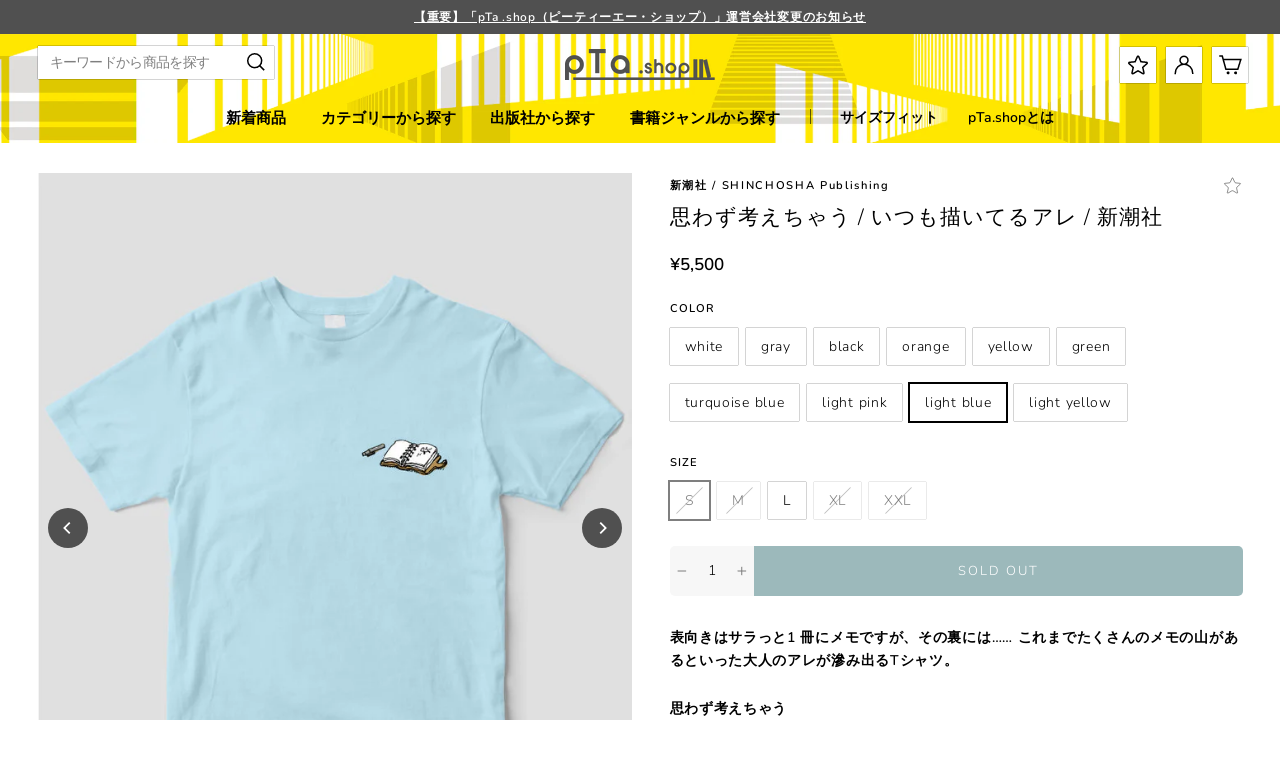

--- FILE ---
content_type: text/html; charset=utf-8
request_url: https://p-t-a.shop/collections/shinsukeyoshitake/products/pta-shinsukeyoshitake-ts-001?variant=43423558861025
body_size: 57995
content:
<!doctype html>
<html class="no-js" lang="ja" dir="ltr">
<head>
 <script type="application/vnd.locksmith+json" data-locksmith>{"version":"v254","locked":false,"initialized":true,"scope":"product","access_granted":true,"access_denied":false,"requires_customer":false,"manual_lock":false,"remote_lock":false,"has_timeout":false,"remote_rendered":null,"hide_resource":false,"hide_links_to_resource":false,"transparent":true,"locks":{"all":[],"opened":[]},"keys":[],"keys_signature":"c31690434126dc4abed96b84a5275e520a3defca71b8b1616d301c51af013154","state":{"template":"product","theme":136951824609,"product":"pta-shinsukeyoshitake-ts-001","collection":"shinsukeyoshitake","page":null,"blog":null,"article":null,"app":null},"now":1768681920,"path":"\/collections\/shinsukeyoshitake\/products\/pta-shinsukeyoshitake-ts-001","locale_root_url":"\/","canonical_url":"https:\/\/p-t-a.shop\/products\/pta-shinsukeyoshitake-ts-001","customer_id":null,"customer_id_signature":"c31690434126dc4abed96b84a5275e520a3defca71b8b1616d301c51af013154","cart":null}</script><script data-locksmith>!function(){undefined;!function(){var s=window.Locksmith={},e=document.querySelector('script[type="application/vnd.locksmith+json"]'),n=e&&e.innerHTML;if(s.state={},s.util={},s.loading=!1,n)try{s.state=JSON.parse(n)}catch(d){}if(document.addEventListener&&document.querySelector){var o,a,i,t=[76,79,67,75,83,77,73,84,72,49,49],c=function(){a=t.slice(0)},l="style",r=function(e){e&&27!==e.keyCode&&"click"!==e.type||(document.removeEventListener("keydown",r),document.removeEventListener("click",r),o&&document.body.removeChild(o),o=null)};c(),document.addEventListener("keyup",function(e){if(e.keyCode===a[0]){if(clearTimeout(i),a.shift(),0<a.length)return void(i=setTimeout(c,1e3));c(),r(),(o=document.createElement("div"))[l].width="50%",o[l].maxWidth="1000px",o[l].height="85%",o[l].border="1px rgba(0, 0, 0, 0.2) solid",o[l].background="rgba(255, 255, 255, 0.99)",o[l].borderRadius="4px",o[l].position="fixed",o[l].top="50%",o[l].left="50%",o[l].transform="translateY(-50%) translateX(-50%)",o[l].boxShadow="0 2px 5px rgba(0, 0, 0, 0.3), 0 0 100vh 100vw rgba(0, 0, 0, 0.5)",o[l].zIndex="2147483645";var t=document.createElement("textarea");t.value=JSON.stringify(JSON.parse(n),null,2),t[l].border="none",t[l].display="block",t[l].boxSizing="border-box",t[l].width="100%",t[l].height="100%",t[l].background="transparent",t[l].padding="22px",t[l].fontFamily="monospace",t[l].fontSize="14px",t[l].color="#333",t[l].resize="none",t[l].outline="none",t.readOnly=!0,o.appendChild(t),document.body.appendChild(o),t.addEventListener("click",function(e){e.stopImmediatePropagation()}),t.select(),document.addEventListener("keydown",r),document.addEventListener("click",r)}})}s.isEmbedded=-1!==window.location.search.indexOf("_ab=0&_fd=0&_sc=1"),s.path=s.state.path||window.location.pathname,s.basePath=s.state.locale_root_url.concat("/apps/locksmith").replace(/^\/\//,"/"),s.reloading=!1,s.util.console=window.console||{log:function(){},error:function(){}},s.util.makeUrl=function(e,t){var n,o=s.basePath+e,a=[],i=s.cache();for(n in i)a.push(n+"="+encodeURIComponent(i[n]));for(n in t)a.push(n+"="+encodeURIComponent(t[n]));return s.state.customer_id&&(a.push("customer_id="+encodeURIComponent(s.state.customer_id)),a.push("customer_id_signature="+encodeURIComponent(s.state.customer_id_signature))),o+=(-1===o.indexOf("?")?"?":"&")+a.join("&")},s._initializeCallbacks=[],s.on=function(e,t){if("initialize"!==e)throw'Locksmith.on() currently only supports the "initialize" event';s._initializeCallbacks.push(t)},s.initializeSession=function(e){if(!s.isEmbedded){var t=!1,n=!0,o=!0;(e=e||{}).silent&&(o=n=!(t=!0)),s.ping({silent:t,spinner:n,reload:o,callback:function(){s._initializeCallbacks.forEach(function(e){e()})}})}},s.cache=function(e){var t={};try{var n=function a(e){return(document.cookie.match("(^|; )"+e+"=([^;]*)")||0)[2]};t=JSON.parse(decodeURIComponent(n("locksmith-params")||"{}"))}catch(d){}if(e){for(var o in e)t[o]=e[o];document.cookie="locksmith-params=; expires=Thu, 01 Jan 1970 00:00:00 GMT; path=/",document.cookie="locksmith-params="+encodeURIComponent(JSON.stringify(t))+"; path=/"}return t},s.cache.cart=s.state.cart,s.cache.cartLastSaved=null,s.params=s.cache(),s.util.reload=function(){s.reloading=!0;try{window.location.href=window.location.href.replace(/#.*/,"")}catch(d){s.util.console.error("Preferred reload method failed",d),window.location.reload()}},s.cache.saveCart=function(e){if(!s.cache.cart||s.cache.cart===s.cache.cartLastSaved)return e?e():null;var t=s.cache.cartLastSaved;s.cache.cartLastSaved=s.cache.cart,fetch("/cart/update.js",{method:"POST",headers:{"Content-Type":"application/json",Accept:"application/json"},body:JSON.stringify({attributes:{locksmith:s.cache.cart}})}).then(function(e){if(!e.ok)throw new Error("Cart update failed: "+e.status);return e.json()}).then(function(){e&&e()})["catch"](function(e){if(s.cache.cartLastSaved=t,!s.reloading)throw e})},s.util.spinnerHTML='<style>body{background:#FFF}@keyframes spin{from{transform:rotate(0deg)}to{transform:rotate(360deg)}}#loading{display:flex;width:100%;height:50vh;color:#777;align-items:center;justify-content:center}#loading .spinner{display:block;animation:spin 600ms linear infinite;position:relative;width:50px;height:50px}#loading .spinner-ring{stroke:currentColor;stroke-dasharray:100%;stroke-width:2px;stroke-linecap:round;fill:none}</style><div id="loading"><div class="spinner"><svg width="100%" height="100%"><svg preserveAspectRatio="xMinYMin"><circle class="spinner-ring" cx="50%" cy="50%" r="45%"></circle></svg></svg></div></div>',s.util.clobberBody=function(e){document.body.innerHTML=e},s.util.clobberDocument=function(e){e.responseText&&(e=e.responseText),document.documentElement&&document.removeChild(document.documentElement);var t=document.open("text/html","replace");t.writeln(e),t.close(),setTimeout(function(){var e=t.querySelector("[autofocus]");e&&e.focus()},100)},s.util.serializeForm=function(e){if(e&&"FORM"===e.nodeName){var t,n,o={};for(t=e.elements.length-1;0<=t;t-=1)if(""!==e.elements[t].name)switch(e.elements[t].nodeName){case"INPUT":switch(e.elements[t].type){default:case"text":case"hidden":case"password":case"button":case"reset":case"submit":o[e.elements[t].name]=e.elements[t].value;break;case"checkbox":case"radio":e.elements[t].checked&&(o[e.elements[t].name]=e.elements[t].value);break;case"file":}break;case"TEXTAREA":o[e.elements[t].name]=e.elements[t].value;break;case"SELECT":switch(e.elements[t].type){case"select-one":o[e.elements[t].name]=e.elements[t].value;break;case"select-multiple":for(n=e.elements[t].options.length-1;0<=n;n-=1)e.elements[t].options[n].selected&&(o[e.elements[t].name]=e.elements[t].options[n].value)}break;case"BUTTON":switch(e.elements[t].type){case"reset":case"submit":case"button":o[e.elements[t].name]=e.elements[t].value}}return o}},s.util.on=function(e,i,s,t){t=t||document;var c="locksmith-"+e+i,n=function(e){var t=e.target,n=e.target.parentElement,o=t&&t.className&&(t.className.baseVal||t.className)||"",a=n&&n.className&&(n.className.baseVal||n.className)||"";("string"==typeof o&&-1!==o.split(/\s+/).indexOf(i)||"string"==typeof a&&-1!==a.split(/\s+/).indexOf(i))&&!e[c]&&(e[c]=!0,s(e))};t.attachEvent?t.attachEvent(e,n):t.addEventListener(e,n,!1)},s.util.enableActions=function(e){s.util.on("click","locksmith-action",function(e){e.preventDefault();var t=e.target;t.dataset.confirmWith&&!confirm(t.dataset.confirmWith)||(t.disabled=!0,t.innerText=t.dataset.disableWith,s.post("/action",t.dataset.locksmithParams,{spinner:!1,type:"text",success:function(e){(e=JSON.parse(e.responseText)).message&&alert(e.message),s.util.reload()}}))},e)},s.util.inject=function(e,t){var n=["data","locksmith","append"];if(-1!==t.indexOf(n.join("-"))){var o=document.createElement("div");o.innerHTML=t,e.appendChild(o)}else e.innerHTML=t;var a,i,s=e.querySelectorAll("script");for(i=0;i<s.length;++i){a=s[i];var c=document.createElement("script");if(a.type&&(c.type=a.type),a.src)c.src=a.src;else{var l=document.createTextNode(a.innerHTML);c.appendChild(l)}e.appendChild(c)}var r=e.querySelector("[autofocus]");r&&r.focus()},s.post=function(e,t,n){!1!==(n=n||{}).spinner&&s.util.clobberBody(s.util.spinnerHTML);var o={};n.container===document?(o.layout=1,n.success=function(e){s.util.clobberDocument(e)}):n.container&&(o.layout=0,n.success=function(e){var t=document.getElementById(n.container);s.util.inject(t,e),t.id===t.firstChild.id&&t.parentElement.replaceChild(t.firstChild,t)}),n.form_type&&(t.form_type=n.form_type),n.include_layout_classes!==undefined&&(t.include_layout_classes=n.include_layout_classes),n.lock_id!==undefined&&(t.lock_id=n.lock_id),s.loading=!0;var a=s.util.makeUrl(e,o),i="json"===n.type||"text"===n.type;fetch(a,{method:"POST",headers:{"Content-Type":"application/json",Accept:i?"application/json":"text/html"},body:JSON.stringify(t)}).then(function(e){if(!e.ok)throw new Error("Request failed: "+e.status);return e.text()}).then(function(e){var t=n.success||s.util.clobberDocument;t(i?{responseText:e}:e)})["catch"](function(e){if(!s.reloading)if("dashboard.weglot.com"!==window.location.host){if(!n.silent)throw alert("Something went wrong! Please refresh and try again."),e;console.error(e)}else console.error(e)})["finally"](function(){s.loading=!1})},s.postResource=function(e,t){e.path=s.path,e.search=window.location.search,e.state=s.state,e.passcode&&(e.passcode=e.passcode.trim()),e.email&&(e.email=e.email.trim()),e.state.cart=s.cache.cart,e.locksmith_json=s.jsonTag,e.locksmith_json_signature=s.jsonTagSignature,s.post("/resource",e,t)},s.ping=function(e){if(!s.isEmbedded){e=e||{};var t=function(){e.reload?s.util.reload():"function"==typeof e.callback&&e.callback()};s.post("/ping",{path:s.path,search:window.location.search,state:s.state},{spinner:!!e.spinner,silent:"undefined"==typeof e.silent||e.silent,type:"text",success:function(e){e&&e.responseText?((e=JSON.parse(e.responseText)).messages&&0<e.messages.length&&s.showMessages(e.messages),e.cart&&s.cache.cart!==e.cart?(s.cache.cart=e.cart,s.cache.saveCart(function(){t(),e.cart&&e.cart.match(/^.+:/)&&s.util.reload()})):t()):console.error("[Locksmith] Invalid result in ping callback:",e)}})}},s.timeoutMonitor=function(){var e=s.cache.cart;s.ping({callback:function(){e!==s.cache.cart||setTimeout(function(){s.timeoutMonitor()},6e4)}})},s.showMessages=function(e){var t=document.createElement("div");t.style.position="fixed",t.style.left=0,t.style.right=0,t.style.bottom="-50px",t.style.opacity=0,t.style.background="#191919",t.style.color="#ddd",t.style.transition="bottom 0.2s, opacity 0.2s",t.style.zIndex=999999,t.innerHTML="        <style>          .locksmith-ab .locksmith-b { display: none; }          .locksmith-ab.toggled .locksmith-b { display: flex; }          .locksmith-ab.toggled .locksmith-a { display: none; }          .locksmith-flex { display: flex; flex-wrap: wrap; justify-content: space-between; align-items: center; padding: 10px 20px; }          .locksmith-message + .locksmith-message { border-top: 1px #555 solid; }          .locksmith-message a { color: inherit; font-weight: bold; }          .locksmith-message a:hover { color: inherit; opacity: 0.8; }          a.locksmith-ab-toggle { font-weight: inherit; text-decoration: underline; }          .locksmith-text { flex-grow: 1; }          .locksmith-cta { flex-grow: 0; text-align: right; }          .locksmith-cta button { transform: scale(0.8); transform-origin: left; }          .locksmith-cta > * { display: block; }          .locksmith-cta > * + * { margin-top: 10px; }          .locksmith-message a.locksmith-close { flex-grow: 0; text-decoration: none; margin-left: 15px; font-size: 30px; font-family: monospace; display: block; padding: 2px 10px; }                    @media screen and (max-width: 600px) {            .locksmith-wide-only { display: none !important; }            .locksmith-flex { padding: 0 15px; }            .locksmith-flex > * { margin-top: 5px; margin-bottom: 5px; }            .locksmith-cta { text-align: left; }          }                    @media screen and (min-width: 601px) {            .locksmith-narrow-only { display: none !important; }          }        </style>      "+e.map(function(e){return'<div class="locksmith-message">'+e+"</div>"}).join(""),document.body.appendChild(t),document.body.style.position="relative",document.body.parentElement.style.paddingBottom=t.offsetHeight+"px",setTimeout(function(){t.style.bottom=0,t.style.opacity=1},50),s.util.on("click","locksmith-ab-toggle",function(e){e.preventDefault();for(var t=e.target.parentElement;-1===t.className.split(" ").indexOf("locksmith-ab");)t=t.parentElement;-1!==t.className.split(" ").indexOf("toggled")?t.className=t.className.replace("toggled",""):t.className=t.className+" toggled"}),s.util.enableActions(t)}}()}();</script>
      <script data-locksmith>Locksmith.cache.cart=null</script>

  <script data-locksmith>Locksmith.jsonTag="{\"version\":\"v254\",\"locked\":false,\"initialized\":true,\"scope\":\"product\",\"access_granted\":true,\"access_denied\":false,\"requires_customer\":false,\"manual_lock\":false,\"remote_lock\":false,\"has_timeout\":false,\"remote_rendered\":null,\"hide_resource\":false,\"hide_links_to_resource\":false,\"transparent\":true,\"locks\":{\"all\":[],\"opened\":[]},\"keys\":[],\"keys_signature\":\"c31690434126dc4abed96b84a5275e520a3defca71b8b1616d301c51af013154\",\"state\":{\"template\":\"product\",\"theme\":136951824609,\"product\":\"pta-shinsukeyoshitake-ts-001\",\"collection\":\"shinsukeyoshitake\",\"page\":null,\"blog\":null,\"article\":null,\"app\":null},\"now\":1768681920,\"path\":\"\\\/collections\\\/shinsukeyoshitake\\\/products\\\/pta-shinsukeyoshitake-ts-001\",\"locale_root_url\":\"\\\/\",\"canonical_url\":\"https:\\\/\\\/p-t-a.shop\\\/products\\\/pta-shinsukeyoshitake-ts-001\",\"customer_id\":null,\"customer_id_signature\":\"c31690434126dc4abed96b84a5275e520a3defca71b8b1616d301c51af013154\",\"cart\":null}";Locksmith.jsonTagSignature="664f0c9e653ee5bd818c07073a4ca9c59e482dcd5a1bd1a38b09074304edb5c6"</script>

 
<meta charset="utf-8">
  <meta http-equiv="X-UA-Compatible" content="IE=edge,chrome=1">
  <meta name="viewport" content="width=device-width,initial-scale=1">
  <meta name="theme-color" content="#505050">
  <link rel="canonical" href="https://p-t-a.shop/products/pta-shinsukeyoshitake-ts-001">
  <link rel="preconnect" href="https://cdn.shopify.com">
  <link rel="preconnect" href="https://fonts.shopifycdn.com">
  <link rel="dns-prefetch" href="https://productreviews.shopifycdn.com">
  <link rel="dns-prefetch" href="https://ajax.googleapis.com">
  <link rel="dns-prefetch" href="https://maps.googleapis.com">
  <link rel="dns-prefetch" href="https://maps.gstatic.com">

  <!-- Google Tag Manager -->
    <script>(function(w,d,s,l,i){w[l]=w[l]||[];w[l].push({'gtm.start':
    new Date().getTime(),event:'gtm.js'});var f=d.getElementsByTagName(s)[0],
    j=d.createElement(s),dl=l!='dataLayer'?'&l='+l:'';j.async=true;j.src=
    'https://www.googletagmanager.com/gtm.js?id='+i+dl;f.parentNode.insertBefore(j,f);
    })(window,document,'script','dataLayer','GTM-WFL2DZH');</script>
  <!-- End Google Tag Manager -->
  
  <!-- LINE Tag Base Code -->
<!-- Do Not Modify -->
<script>
(function(g,d,o){
  g._ltq=g._ltq||[];g._lt=g._lt||function(){g._ltq.push(arguments)};
  var h=location.protocol==='https:'?'https://d.line-scdn.net':'http://d.line-cdn.net';
  var s=d.createElement('script');s.async=1;
  s.src=o||h+'/n/line_tag/public/release/v1/lt.js';
  var t=d.getElementsByTagName('script')[0];t.parentNode.insertBefore(s,t);
    })(window, document);
_lt('init', {
  customerType: 'lap',
  tagId: 'dd7fdb76-4725-44e8-a81a-1826ca795066'
});
_lt('send', 'pv', ['dd7fdb76-4725-44e8-a81a-1826ca795066']);
</script>
<noscript>
  <img height="1" width="1" style="display:none"
       src="https://tr.line.me/tag.gif?c_t=lap&t_id=dd7fdb76-4725-44e8-a81a-1826ca795066&e=pv&noscript=1" />
</noscript>
<!-- End LINE Tag Base Code --><link rel="icon" type="image/png" href="//p-t-a.shop/cdn/shop/files/favicon_C_16x16.png?v=1657863101" sizes="16x16">
  <link rel="icon" type="image/png" href="//p-t-a.shop/cdn/shop/files/favicon_C_32x32.png?v=1657863101" sizes="32x32">
  <link rel="icon" type="image/png" href="//p-t-a.shop/cdn/shop/files/favicon_C_96x96.png?v=1657863101" sizes="96x96"><link rel="apple-touch-icon" type="image/png" href="//p-t-a.shop/cdn/shop/files/apple_60x60.png?v=1655123156" sizes="60x60">
  <link rel="apple-touch-icon" type="image/png" href="//p-t-a.shop/cdn/shop/files/apple_72x72.png?v=1655123156" sizes="72x72">
  <link rel="apple-touch-icon" type="image/png" href="//p-t-a.shop/cdn/shop/files/apple_114x114.png?v=1655123156" sizes="114x114">
  <link rel="apple-touch-icon" type="image/png" href="//p-t-a.shop/cdn/shop/files/apple_120x120.png?v=1655123156" sizes="120x120">
  <link rel="apple-touch-icon" type="image/png" href="//p-t-a.shop/cdn/shop/files/apple_144x144.png?v=1655123156" sizes="144x144">
  <link rel="apple-touch-icon" type="image/png" href="//p-t-a.shop/cdn/shop/files/apple_152x152.png?v=1655123156" sizes="152x152">
  <link rel="apple-touch-icon" type="image/png" href="//p-t-a.shop/cdn/shop/files/apple_180x180.png?v=1655123156" sizes="180x180"><title>思わず考えちゃう / いつも描いてるアレ / 新潮社
&ndash; pTa . shop
</title>
<meta name="description" content="表向きはサラっと1 冊にメモですが、その裏には…… これまでたくさんのメモの山があるといった大人のアレが滲み出るTシャツ。 思わず考えちゃう ヨシタケシンスケ／著 大人も子どもも、それ以外も、「考えすぎちゃう」すべての人へ――。「自由って何？」「子どもに優しくできないよ」「あれは人生の無駄？」「他人のストローの袋が気になる」「明日、すごいやる気を出す方法」等々。絵本作家ヨシタケシンスケの、読むとクスッとしてホッとしてちょっとイラッとする、スケッチ解説エッセイ！　新感覚。楽しくて、グッとくるイラスト、100点以上、収録！">
<meta property="og:site_name" content="pTa . shop">
  <meta property="og:url" content="https://p-t-a.shop/products/pta-shinsukeyoshitake-ts-001"><meta property="og:title" content="思わず考えちゃう / いつも描いてるアレ / 新潮社">
<meta property="og:type" content="product">
<meta property="og:description" content="表向きはサラっと1 冊にメモですが、その裏には…… これまでたくさんのメモの山があるといった大人のアレが滲み出るTシャツ。 思わず考えちゃう ヨシタケシンスケ／著 大人も子どもも、それ以外も、「考えすぎちゃう」すべての人へ――。「自由って何？」「子どもに優しくできないよ」「あれは人生の無駄？」「他人のストローの袋が気になる」「明日、すごいやる気を出す方法」等々。絵本作家ヨシタケシンスケの、読むとクスッとしてホッとしてちょっとイラッとする、スケッチ解説エッセイ！　新感覚。楽しくて、グッとくるイラスト、100点以上、収録！">
<meta property="og:image" content="http://p-t-a.shop/cdn/shop/products/pTa-shinsukeyoshitake-TS-001.001.-_1.jpg?v=1665458891">
<meta property="og:image:secure_url" content="https://p-t-a.shop/cdn/shop/products/pTa-shinsukeyoshitake-TS-001.001.-_1.jpg?v=1665458891">
<meta property="og:image:width" content="807">
    <meta property="og:image:height" content="963"><meta name="twitter:site" content="@">
  <meta name="twitter:card" content="summary_large_image"><meta name="twitter:title" content="思わず考えちゃう / いつも描いてるアレ / 新潮社">
<meta name="twitter:description" content="表向きはサラっと1 冊にメモですが、その裏には…… これまでたくさんのメモの山があるといった大人のアレが滲み出るTシャツ。 思わず考えちゃう ヨシタケシンスケ／著 大人も子どもも、それ以外も、「考えすぎちゃう」すべての人へ――。「自由って何？」「子どもに優しくできないよ」「あれは人生の無駄？」「他人のストローの袋が気になる」「明日、すごいやる気を出す方法」等々。絵本作家ヨシタケシンスケの、読むとクスッとしてホッとしてちょっとイラッとする、スケッチ解説エッセイ！　新感覚。楽しくて、グッとくるイラスト、100点以上、収録！">
<style data-shopify>@font-face {
  font-family: Nunito;
  font-weight: 600;
  font-style: normal;
  font-display: swap;
  src: url("//p-t-a.shop/cdn/fonts/nunito/nunito_n6.1a6c50dce2e2b3b0d31e02dbd9146b5064bea503.woff2") format("woff2"),
       url("//p-t-a.shop/cdn/fonts/nunito/nunito_n6.6b124f3eac46044b98c99f2feb057208e260962f.woff") format("woff");
}

  @font-face {
  font-family: Nunito;
  font-weight: 600;
  font-style: normal;
  font-display: swap;
  src: url("//p-t-a.shop/cdn/fonts/nunito/nunito_n6.1a6c50dce2e2b3b0d31e02dbd9146b5064bea503.woff2") format("woff2"),
       url("//p-t-a.shop/cdn/fonts/nunito/nunito_n6.6b124f3eac46044b98c99f2feb057208e260962f.woff") format("woff");
}

  @font-face {
  font-family: Nunito;
  font-weight: 300;
  font-style: normal;
  font-display: swap;
  src: url("//p-t-a.shop/cdn/fonts/nunito/nunito_n3.c1d7c2242f5519d084eafc479d7cc132bcc8c480.woff2") format("woff2"),
       url("//p-t-a.shop/cdn/fonts/nunito/nunito_n3.d543cae3671591d99f8b7ed9ea9ca8387fc73b09.woff") format("woff");
}

</style><link href="//p-t-a.shop/cdn/shop/t/7/assets/theme.css?v=14701237852275476761758167358" rel="stylesheet" type="text/css" media="all" />
<style data-shopify>:root {
    --typeHeaderPrimary: Nunito,YuGothic, "Yu Gothic";
    --typeHeaderFallback: sans-serif;
    --typeHeaderSize: 32px;
    --typeHeaderWeight: 600;
    --typeHeaderLineHeight: 1.3;
    --typeHeaderSpacing: 0.15em;

    --typeBasePrimary:Nunito,YuGothic, "Yu Gothic";
    --typeBaseFallback:sans-serif;
    --typeBaseSize: 14px;
    --typeBaseWeight: 600;
    --typeBaseSpacing: 0.05em;
    --typeBaseLineHeight: 1.7;

    --typeBoldPrimary:Nunito,YuGothic, "Yu Gothic";
    --typeBoldWeight: 300;

    --colorImageOverlayRGB:0, 0, 0;

    --typeProductGridTitle: 13px;
    --typeCollectionGridTitle: 16px;

    --iconWeight: 4px;
    --iconLinecaps: miter;

    
      --buttonRadius: 50px;
    

    --colorGridOverlayOpacity: 0.2;
  }

  .placeholder-content {
    background-image: linear-gradient(100deg, #ffffff 40%, #f7f7f7 63%, #ffffff 79%);
  }</style><script>
    document.documentElement.className = document.documentElement.className.replace('no-js', 'js');

    window.theme = window.theme || {};
    theme.routes = {
      home: "/",
      cart: "/cart.js",
      cartPage: "/cart",
      cartAdd: "/cart/add.js",
      cartChange: "/cart/change.js",
      search: "/search"
    };
    theme.strings = {
      soldOut: "SOLD OUT",
      unavailable: "利用不可",
      inStockLabel: "在庫あり",
      stockLabel: "残りわずか : [count]点",
      willNotShipUntil: "[date]まで出荷されません",
      willBeInStockAfter: "[date]以降に入荷予定",
      waitingForStock: "在庫は近日入荷予定です",
      savePrice: "[saved_amount]お得",
      cartEmpty: "あなたのカートは現在空です。",
      cartTermsConfirmation: "チェックアウトするには、利用規約に同意する必要があります",
      searchCollections: "コレクション:",
      searchPages: "ページ:",
      searchArticles: "記事:"
    };
    theme.settings = {
      dynamicVariantsEnable: true,
      cartType: "page",
      isCustomerTemplate: false,
      moneyFormat: "¥{{amount_no_decimals}}",
      saveType: "dollar",
      productImageSize: "square",
      productImageCover: true,
      predictiveSearch: true,
      predictiveSearchType: "product",
      quickView: false,
      themeName: 'Tuna',
      themeVersion: "2.0.0"
    };
  </script>

  <script>window.performance && window.performance.mark && window.performance.mark('shopify.content_for_header.start');</script><meta name="facebook-domain-verification" content="3i2xlk7wmh6nug9vb40e13bmk9l3y6">
<meta name="google-site-verification" content="NXAPLcOXTeIUHRQVAI8_ce2kvMworxq0kUW1Z7QOa0w">
<meta id="shopify-digital-wallet" name="shopify-digital-wallet" content="/63825510625/digital_wallets/dialog">
<meta name="shopify-checkout-api-token" content="0d7084a39f6227ff40403767b8fa07f1">
<link rel="alternate" type="application/json+oembed" href="https://p-t-a.shop/products/pta-shinsukeyoshitake-ts-001.oembed">
<script async="async" src="/checkouts/internal/preloads.js?locale=ja-JP"></script>
<link rel="preconnect" href="https://shop.app" crossorigin="anonymous">
<script async="async" src="https://shop.app/checkouts/internal/preloads.js?locale=ja-JP&shop_id=63825510625" crossorigin="anonymous"></script>
<script id="apple-pay-shop-capabilities" type="application/json">{"shopId":63825510625,"countryCode":"JP","currencyCode":"JPY","merchantCapabilities":["supports3DS"],"merchantId":"gid:\/\/shopify\/Shop\/63825510625","merchantName":"pTa . shop","requiredBillingContactFields":["postalAddress","email","phone"],"requiredShippingContactFields":["postalAddress","email","phone"],"shippingType":"shipping","supportedNetworks":["visa","masterCard","amex","jcb","discover"],"total":{"type":"pending","label":"pTa . shop","amount":"1.00"},"shopifyPaymentsEnabled":true,"supportsSubscriptions":true}</script>
<script id="shopify-features" type="application/json">{"accessToken":"0d7084a39f6227ff40403767b8fa07f1","betas":["rich-media-storefront-analytics"],"domain":"p-t-a.shop","predictiveSearch":false,"shopId":63825510625,"locale":"ja"}</script>
<script>var Shopify = Shopify || {};
Shopify.shop = "impress-ec.myshopify.com";
Shopify.locale = "ja";
Shopify.currency = {"active":"JPY","rate":"1.0"};
Shopify.country = "JP";
Shopify.theme = {"name":"pta\/2.0-theme","id":136951824609,"schema_name":"Tuna","schema_version":"2.0.0","theme_store_id":null,"role":"main"};
Shopify.theme.handle = "null";
Shopify.theme.style = {"id":null,"handle":null};
Shopify.cdnHost = "p-t-a.shop/cdn";
Shopify.routes = Shopify.routes || {};
Shopify.routes.root = "/";</script>
<script type="module">!function(o){(o.Shopify=o.Shopify||{}).modules=!0}(window);</script>
<script>!function(o){function n(){var o=[];function n(){o.push(Array.prototype.slice.apply(arguments))}return n.q=o,n}var t=o.Shopify=o.Shopify||{};t.loadFeatures=n(),t.autoloadFeatures=n()}(window);</script>
<script>
  window.ShopifyPay = window.ShopifyPay || {};
  window.ShopifyPay.apiHost = "shop.app\/pay";
  window.ShopifyPay.redirectState = null;
</script>
<script id="shop-js-analytics" type="application/json">{"pageType":"product"}</script>
<script defer="defer" async type="module" src="//p-t-a.shop/cdn/shopifycloud/shop-js/modules/v2/client.init-shop-cart-sync_Cun6Ba8E.ja.esm.js"></script>
<script defer="defer" async type="module" src="//p-t-a.shop/cdn/shopifycloud/shop-js/modules/v2/chunk.common_DGWubyOB.esm.js"></script>
<script type="module">
  await import("//p-t-a.shop/cdn/shopifycloud/shop-js/modules/v2/client.init-shop-cart-sync_Cun6Ba8E.ja.esm.js");
await import("//p-t-a.shop/cdn/shopifycloud/shop-js/modules/v2/chunk.common_DGWubyOB.esm.js");

  window.Shopify.SignInWithShop?.initShopCartSync?.({"fedCMEnabled":true,"windoidEnabled":true});

</script>
<script>
  window.Shopify = window.Shopify || {};
  if (!window.Shopify.featureAssets) window.Shopify.featureAssets = {};
  window.Shopify.featureAssets['shop-js'] = {"shop-cart-sync":["modules/v2/client.shop-cart-sync_kpadWrR6.ja.esm.js","modules/v2/chunk.common_DGWubyOB.esm.js"],"init-fed-cm":["modules/v2/client.init-fed-cm_deEwcgdG.ja.esm.js","modules/v2/chunk.common_DGWubyOB.esm.js"],"shop-button":["modules/v2/client.shop-button_Bgl7Akkx.ja.esm.js","modules/v2/chunk.common_DGWubyOB.esm.js"],"shop-cash-offers":["modules/v2/client.shop-cash-offers_CGfJizyJ.ja.esm.js","modules/v2/chunk.common_DGWubyOB.esm.js","modules/v2/chunk.modal_Ba7vk6QP.esm.js"],"init-windoid":["modules/v2/client.init-windoid_DLaIoEuB.ja.esm.js","modules/v2/chunk.common_DGWubyOB.esm.js"],"shop-toast-manager":["modules/v2/client.shop-toast-manager_BZdAlEPY.ja.esm.js","modules/v2/chunk.common_DGWubyOB.esm.js"],"init-shop-email-lookup-coordinator":["modules/v2/client.init-shop-email-lookup-coordinator_BxGPdBrh.ja.esm.js","modules/v2/chunk.common_DGWubyOB.esm.js"],"init-shop-cart-sync":["modules/v2/client.init-shop-cart-sync_Cun6Ba8E.ja.esm.js","modules/v2/chunk.common_DGWubyOB.esm.js"],"avatar":["modules/v2/client.avatar_BTnouDA3.ja.esm.js"],"pay-button":["modules/v2/client.pay-button_iRJggQYg.ja.esm.js","modules/v2/chunk.common_DGWubyOB.esm.js"],"init-customer-accounts":["modules/v2/client.init-customer-accounts_BbQrQ-BF.ja.esm.js","modules/v2/client.shop-login-button_CXxZBmJa.ja.esm.js","modules/v2/chunk.common_DGWubyOB.esm.js","modules/v2/chunk.modal_Ba7vk6QP.esm.js"],"init-shop-for-new-customer-accounts":["modules/v2/client.init-shop-for-new-customer-accounts_48e-446J.ja.esm.js","modules/v2/client.shop-login-button_CXxZBmJa.ja.esm.js","modules/v2/chunk.common_DGWubyOB.esm.js","modules/v2/chunk.modal_Ba7vk6QP.esm.js"],"shop-login-button":["modules/v2/client.shop-login-button_CXxZBmJa.ja.esm.js","modules/v2/chunk.common_DGWubyOB.esm.js","modules/v2/chunk.modal_Ba7vk6QP.esm.js"],"init-customer-accounts-sign-up":["modules/v2/client.init-customer-accounts-sign-up_Bb65hYMR.ja.esm.js","modules/v2/client.shop-login-button_CXxZBmJa.ja.esm.js","modules/v2/chunk.common_DGWubyOB.esm.js","modules/v2/chunk.modal_Ba7vk6QP.esm.js"],"shop-follow-button":["modules/v2/client.shop-follow-button_BO2OQvUT.ja.esm.js","modules/v2/chunk.common_DGWubyOB.esm.js","modules/v2/chunk.modal_Ba7vk6QP.esm.js"],"checkout-modal":["modules/v2/client.checkout-modal__QRFVvMA.ja.esm.js","modules/v2/chunk.common_DGWubyOB.esm.js","modules/v2/chunk.modal_Ba7vk6QP.esm.js"],"lead-capture":["modules/v2/client.lead-capture_Be4qr8sG.ja.esm.js","modules/v2/chunk.common_DGWubyOB.esm.js","modules/v2/chunk.modal_Ba7vk6QP.esm.js"],"shop-login":["modules/v2/client.shop-login_BCaq99Td.ja.esm.js","modules/v2/chunk.common_DGWubyOB.esm.js","modules/v2/chunk.modal_Ba7vk6QP.esm.js"],"payment-terms":["modules/v2/client.payment-terms_C-1Cu6jg.ja.esm.js","modules/v2/chunk.common_DGWubyOB.esm.js","modules/v2/chunk.modal_Ba7vk6QP.esm.js"]};
</script>
<script>(function() {
  var isLoaded = false;
  function asyncLoad() {
    if (isLoaded) return;
    isLoaded = true;
    var urls = ["https:\/\/a.mailmunch.co\/widgets\/site-1011138-f1959982aa916000b0588072d8ad8113ace75309.js?shop=impress-ec.myshopify.com","https:\/\/chimpstatic.com\/mcjs-connected\/js\/users\/c4bef60d8621c346d9fec6c47\/7b66317c5f6350381b99d3d39.js?shop=impress-ec.myshopify.com","https:\/\/static.klaviyo.com\/onsite\/js\/klaviyo.js?company_id=RWqA9Q\u0026shop=impress-ec.myshopify.com","\/\/backinstock.useamp.com\/widget\/58016_1767158426.js?category=bis\u0026v=6\u0026shop=impress-ec.myshopify.com"];
    for (var i = 0; i < urls.length; i++) {
      var s = document.createElement('script');
      s.type = 'text/javascript';
      s.async = true;
      s.src = urls[i];
      var x = document.getElementsByTagName('script')[0];
      x.parentNode.insertBefore(s, x);
    }
  };
  if(window.attachEvent) {
    window.attachEvent('onload', asyncLoad);
  } else {
    window.addEventListener('load', asyncLoad, false);
  }
})();</script>
<script id="__st">var __st={"a":63825510625,"offset":32400,"reqid":"9eb0b8bd-3811-4ecd-bbfe-a208ddbc89a8-1768681920","pageurl":"p-t-a.shop\/collections\/shinsukeyoshitake\/products\/pta-shinsukeyoshitake-ts-001?variant=43423558861025","u":"5adc78a390fe","p":"product","rtyp":"product","rid":7870241603809};</script>
<script>window.ShopifyPaypalV4VisibilityTracking = true;</script>
<script id="captcha-bootstrap">!function(){'use strict';const t='contact',e='account',n='new_comment',o=[[t,t],['blogs',n],['comments',n],[t,'customer']],c=[[e,'customer_login'],[e,'guest_login'],[e,'recover_customer_password'],[e,'create_customer']],r=t=>t.map((([t,e])=>`form[action*='/${t}']:not([data-nocaptcha='true']) input[name='form_type'][value='${e}']`)).join(','),a=t=>()=>t?[...document.querySelectorAll(t)].map((t=>t.form)):[];function s(){const t=[...o],e=r(t);return a(e)}const i='password',u='form_key',d=['recaptcha-v3-token','g-recaptcha-response','h-captcha-response',i],f=()=>{try{return window.sessionStorage}catch{return}},m='__shopify_v',_=t=>t.elements[u];function p(t,e,n=!1){try{const o=window.sessionStorage,c=JSON.parse(o.getItem(e)),{data:r}=function(t){const{data:e,action:n}=t;return t[m]||n?{data:e,action:n}:{data:t,action:n}}(c);for(const[e,n]of Object.entries(r))t.elements[e]&&(t.elements[e].value=n);n&&o.removeItem(e)}catch(o){console.error('form repopulation failed',{error:o})}}const l='form_type',E='cptcha';function T(t){t.dataset[E]=!0}const w=window,h=w.document,L='Shopify',v='ce_forms',y='captcha';let A=!1;((t,e)=>{const n=(g='f06e6c50-85a8-45c8-87d0-21a2b65856fe',I='https://cdn.shopify.com/shopifycloud/storefront-forms-hcaptcha/ce_storefront_forms_captcha_hcaptcha.v1.5.2.iife.js',D={infoText:'hCaptchaによる保護',privacyText:'プライバシー',termsText:'利用規約'},(t,e,n)=>{const o=w[L][v],c=o.bindForm;if(c)return c(t,g,e,D).then(n);var r;o.q.push([[t,g,e,D],n]),r=I,A||(h.body.append(Object.assign(h.createElement('script'),{id:'captcha-provider',async:!0,src:r})),A=!0)});var g,I,D;w[L]=w[L]||{},w[L][v]=w[L][v]||{},w[L][v].q=[],w[L][y]=w[L][y]||{},w[L][y].protect=function(t,e){n(t,void 0,e),T(t)},Object.freeze(w[L][y]),function(t,e,n,w,h,L){const[v,y,A,g]=function(t,e,n){const i=e?o:[],u=t?c:[],d=[...i,...u],f=r(d),m=r(i),_=r(d.filter((([t,e])=>n.includes(e))));return[a(f),a(m),a(_),s()]}(w,h,L),I=t=>{const e=t.target;return e instanceof HTMLFormElement?e:e&&e.form},D=t=>v().includes(t);t.addEventListener('submit',(t=>{const e=I(t);if(!e)return;const n=D(e)&&!e.dataset.hcaptchaBound&&!e.dataset.recaptchaBound,o=_(e),c=g().includes(e)&&(!o||!o.value);(n||c)&&t.preventDefault(),c&&!n&&(function(t){try{if(!f())return;!function(t){const e=f();if(!e)return;const n=_(t);if(!n)return;const o=n.value;o&&e.removeItem(o)}(t);const e=Array.from(Array(32),(()=>Math.random().toString(36)[2])).join('');!function(t,e){_(t)||t.append(Object.assign(document.createElement('input'),{type:'hidden',name:u})),t.elements[u].value=e}(t,e),function(t,e){const n=f();if(!n)return;const o=[...t.querySelectorAll(`input[type='${i}']`)].map((({name:t})=>t)),c=[...d,...o],r={};for(const[a,s]of new FormData(t).entries())c.includes(a)||(r[a]=s);n.setItem(e,JSON.stringify({[m]:1,action:t.action,data:r}))}(t,e)}catch(e){console.error('failed to persist form',e)}}(e),e.submit())}));const S=(t,e)=>{t&&!t.dataset[E]&&(n(t,e.some((e=>e===t))),T(t))};for(const o of['focusin','change'])t.addEventListener(o,(t=>{const e=I(t);D(e)&&S(e,y())}));const B=e.get('form_key'),M=e.get(l),P=B&&M;t.addEventListener('DOMContentLoaded',(()=>{const t=y();if(P)for(const e of t)e.elements[l].value===M&&p(e,B);[...new Set([...A(),...v().filter((t=>'true'===t.dataset.shopifyCaptcha))])].forEach((e=>S(e,t)))}))}(h,new URLSearchParams(w.location.search),n,t,e,['guest_login'])})(!1,!0)}();</script>
<script integrity="sha256-4kQ18oKyAcykRKYeNunJcIwy7WH5gtpwJnB7kiuLZ1E=" data-source-attribution="shopify.loadfeatures" defer="defer" src="//p-t-a.shop/cdn/shopifycloud/storefront/assets/storefront/load_feature-a0a9edcb.js" crossorigin="anonymous"></script>
<script crossorigin="anonymous" defer="defer" src="//p-t-a.shop/cdn/shopifycloud/storefront/assets/shopify_pay/storefront-65b4c6d7.js?v=20250812"></script>
<script data-source-attribution="shopify.dynamic_checkout.dynamic.init">var Shopify=Shopify||{};Shopify.PaymentButton=Shopify.PaymentButton||{isStorefrontPortableWallets:!0,init:function(){window.Shopify.PaymentButton.init=function(){};var t=document.createElement("script");t.src="https://p-t-a.shop/cdn/shopifycloud/portable-wallets/latest/portable-wallets.ja.js",t.type="module",document.head.appendChild(t)}};
</script>
<script data-source-attribution="shopify.dynamic_checkout.buyer_consent">
  function portableWalletsHideBuyerConsent(e){var t=document.getElementById("shopify-buyer-consent"),n=document.getElementById("shopify-subscription-policy-button");t&&n&&(t.classList.add("hidden"),t.setAttribute("aria-hidden","true"),n.removeEventListener("click",e))}function portableWalletsShowBuyerConsent(e){var t=document.getElementById("shopify-buyer-consent"),n=document.getElementById("shopify-subscription-policy-button");t&&n&&(t.classList.remove("hidden"),t.removeAttribute("aria-hidden"),n.addEventListener("click",e))}window.Shopify?.PaymentButton&&(window.Shopify.PaymentButton.hideBuyerConsent=portableWalletsHideBuyerConsent,window.Shopify.PaymentButton.showBuyerConsent=portableWalletsShowBuyerConsent);
</script>
<script data-source-attribution="shopify.dynamic_checkout.cart.bootstrap">document.addEventListener("DOMContentLoaded",(function(){function t(){return document.querySelector("shopify-accelerated-checkout-cart, shopify-accelerated-checkout")}if(t())Shopify.PaymentButton.init();else{new MutationObserver((function(e,n){t()&&(Shopify.PaymentButton.init(),n.disconnect())})).observe(document.body,{childList:!0,subtree:!0})}}));
</script>
<link id="shopify-accelerated-checkout-styles" rel="stylesheet" media="screen" href="https://p-t-a.shop/cdn/shopifycloud/portable-wallets/latest/accelerated-checkout-backwards-compat.css" crossorigin="anonymous">
<style id="shopify-accelerated-checkout-cart">
        #shopify-buyer-consent {
  margin-top: 1em;
  display: inline-block;
  width: 100%;
}

#shopify-buyer-consent.hidden {
  display: none;
}

#shopify-subscription-policy-button {
  background: none;
  border: none;
  padding: 0;
  text-decoration: underline;
  font-size: inherit;
  cursor: pointer;
}

#shopify-subscription-policy-button::before {
  box-shadow: none;
}

      </style>

<script>window.performance && window.performance.mark && window.performance.mark('shopify.content_for_header.end');</script>

  <script src="//p-t-a.shop/cdn/shop/t/7/assets/vendor-scripts-v11.js" defer="defer"></script>
<script>
  window.dataLayer = window.dataLayer || []; 

  // ログイン状態の確認
  
  const dL_visitor_type = 'Logged Out';
  const dL_customer = [];
  

  
    dataLayer.push({ ecommerce: null });
  

  
  // 20_detail
  const dL_event = 'view_item';
  const dL_page_type = 'productDetail';
  const dL_product = [{
        'index': 1,
        'price': 5500,
        'item_name': '思わず考えちゃう / いつも描いてるアレ / 新潮社',
        'item_id': 'pTa-shinsukeyoshitake-TS-001-10-133',
        'item_group_id': 'pta-shinsukeyoshitake-ts-001',
        'item_variant': 'light blue / S',
        'item_brand': 'SHINCHOSHA',
        'item_category': '',
        'item_category2': '',
        'item_category3': '',
        'item_category4': '',
        'item_category5': '',
        'compare_at_price': 0,
        'gtin': ''
      }] ;

  dataLayer.push({
    'event': dL_event,
    'pageType': dL_page_type,
    'visitorType': dL_visitor_type,
    'Customer': dL_customer,
    'ecommerce': {
      'currency': 'JPY',
      'items': dL_product
    }
  });

  
</script><script src="//p-t-a.shop/cdn/shop/t/7/assets/theme.js?v=77953546948243020041682906880" defer="defer"></script>

<!-- BEGIN app block: shopify://apps/order-limits/blocks/ruffruff-order-limits/56fb9d8f-3621-4732-8425-5c64262bef41 --><!-- BEGIN app snippet: access-restriction --><!-- END app snippet --><!-- BEGIN app snippet: settings-json -->
<style data-shopify>
  .ruffruff-order-limits__product-messages {
    background-color: #FFFFFF !important;
    border: 1px solid #121212 !important;
    color: #121212 !important;
  }
</style>

<!-- cached at 1768681921 -->
<script id='ruffruff-order-limits-settings-json' type='application/json'>{"alertMessageModalEnabled": false,"productMessagePosition": "above"}</script>
<!-- END app snippet --><!-- BEGIN app snippet: product-quantity-rules-json -->
<!-- cached at 1768681921 -->
<script id='ruffruff-order-limits-product-quantity-rules-json' type='application/json'>[{"collectionIds": [],"eligibleItems": "","id": "63921029345","increment": 1,"max": 1,"min": 1,"productIds": ["8684924993761"],"productMessage": "こちらの商品はクーポンコードのご利用のみとなり、クーポンコード1つにつき商品1点の引き換えとなります。\n複数のクーポンコードをお持ちの場合は1点ずつご購入をお願いいたします。\n他の商品との同梱も不可とさせていただきますのでご了承ください。","productTags": [],"productVariantIds": []}]</script>
<!-- END app snippet --><!-- BEGIN app snippet: price-rules-json -->
<!-- cached at 1768681921 -->
<script id='ruffruff-order-limits-price-rules-json' type='application/json'>[]</script>
<!-- END app snippet --><!-- BEGIN app snippet: bundle-rules-json -->
<!-- cached at 1768681921 -->
<script id='ruffruff-order-limits-bundle-rules-json' type='application/json'>[{"collectionIds": [],"eligibleItems": "products","id": "145534550241","productIds": [],"productMessage": "","productTags": [],"productVariantIds": []},{"collectionIds": [],"eligibleItems": "","id": "90490470625","productIds": [],"productMessage": "","productTags": [],"productVariantIds": []},{"collectionIds": [],"eligibleItems": "","id": "91745353953","productIds": [],"productMessage": "","productTags": [],"productVariantIds": []},{"collectionIds": ["453393711329"],"eligibleItems": "collections","id": "151422009569","productIds": [],"productMessage": "","productTags": [],"productVariantIds": []},{"collectionIds": [],"eligibleItems": "products","id": "106407493857","productIds": [],"productMessage": "","productTags": [],"productVariantIds": []},{"collectionIds": [],"eligibleItems": "products","id": "146884329697","productIds": [],"productMessage": "","productTags": [],"productVariantIds": []},{"collectionIds": [],"eligibleItems": "","id": "92485484769","productIds": [],"productMessage": "","productTags": [],"productVariantIds": []},{"collectionIds": ["420020224225"],"eligibleItems": "collections","id": "121836601569","productIds": [],"productMessage": "","productTags": [],"productVariantIds": []},{"collectionIds": [],"eligibleItems": "products","id": "119350165729","productIds": [],"productMessage": "","productTags": [],"productVariantIds": []},{"collectionIds": ["466091868385"],"eligibleItems": "collections","id": "114623217889","productIds": [],"productMessage": "","productTags": [],"productVariantIds": []},{"collectionIds": [],"eligibleItems": "products","id": "146158780641","productIds": [],"productMessage": "","productTags": [],"productVariantIds": []},{"collectionIds": ["466092097761"],"eligibleItems": "collections","id": "114623021281","productIds": [],"productMessage": "","productTags": [],"productVariantIds": []},{"collectionIds": ["466091933921"],"eligibleItems": "collections","id": "114623152353","productIds": [],"productMessage": "","productTags": [],"productVariantIds": []},{"collectionIds": ["466091737313"],"eligibleItems": "collections","id": "114623185121","productIds": [],"productMessage": "","productTags": [],"productVariantIds": []},{"collectionIds": ["474175045857"],"eligibleItems": "collections","id": "133839388897","productIds": [],"productMessage": "","productTags": [],"productVariantIds": []},{"collectionIds": ["474175078625"],"eligibleItems": "collections","id": "133839421665","productIds": [],"productMessage": "","productTags": [],"productVariantIds": []},{"collectionIds": ["474174816481"],"eligibleItems": "collections","id": "133839454433","productIds": [],"productMessage": "","productTags": [],"productVariantIds": []},{"collectionIds": [],"eligibleItems": "products","id": "128176816353","productIds": [],"productMessage": "","productTags": [],"productVariantIds": []},{"collectionIds": [],"eligibleItems": "products","id": "147368739041","productIds": [],"productMessage": "","productTags": [],"productVariantIds": []},{"collectionIds": [],"eligibleItems": "products","id": "117803188449","productIds": [],"productMessage": "","productTags": [],"productVariantIds": []}]</script>
<!-- END app snippet --><!-- BEGIN app snippet: customer-rules-json -->
<!-- cached at 1768681921 -->
<script id='ruffruff-order-limits-customer-rules-json' type='application/json'>[]</script>
<!-- END app snippet --><!-- BEGIN app snippet: weight-rules-json -->
<!-- cached at 1768681921 -->
<script id='ruffruff-order-limits-weight-rules-json' type='application/json'>[]</script>
<!-- END app snippet --><!-- BEGIN app snippet: product-json -->
<!-- cached at 1768681921 -->
<script id='ruffruff-order-limits-product-json' type='application/json'>{"collectionIds": ["471201644769", "403226394849", "414632181985", "411181154529", "466816172257", "423912734945", "403230884065", "415014748385", "414693523681", "414933811425", "416103563489", "415280922849", "403226919137", "406152708321", "415014715617"],"defaultVariantId": "43423558861025","handle": "pta-shinsukeyoshitake-ts-001","hasOnlyDefaultVariant": false,"id": "7870241603809","tags": ["Tシャツ5001", "イラストセンス", "イラストレーター", "ヨシタケシンスケ", "丸井織物", "人気作家", "思わず考えちゃう", "推し活", "旬の作家", "時代性（キャッチコピー）", "書籍が売れた", "絵本", "絵本作家"],"variants": [{"id":"43423556960481","weight":500.0,"weightInUnit":0.5,"weightUnit":"kg"},{"id":"43423556993249","weight":500.0,"weightInUnit":0.5,"weightUnit":"kg"},{"id":"43423557026017","weight":500.0,"weightInUnit":0.5,"weightUnit":"kg"},{"id":"43423557058785","weight":500.0,"weightInUnit":0.5,"weightUnit":"kg"},{"id":"43423557091553","weight":500.0,"weightInUnit":0.5,"weightUnit":"kg"},{"id":"43423557189857","weight":500.0,"weightInUnit":0.5,"weightUnit":"kg"},{"id":"43423557222625","weight":500.0,"weightInUnit":0.5,"weightUnit":"kg"},{"id":"43423557255393","weight":500.0,"weightInUnit":0.5,"weightUnit":"kg"},{"id":"43423557288161","weight":500.0,"weightInUnit":0.5,"weightUnit":"kg"},{"id":"43423557320929","weight":500.0,"weightInUnit":0.5,"weightUnit":"kg"},{"id":"43423557419233","weight":500.0,"weightInUnit":0.5,"weightUnit":"kg"},{"id":"43423557452001","weight":500.0,"weightInUnit":0.5,"weightUnit":"kg"},{"id":"43423557484769","weight":500.0,"weightInUnit":0.5,"weightUnit":"kg"},{"id":"43423557517537","weight":500.0,"weightInUnit":0.5,"weightUnit":"kg"},{"id":"43423557550305","weight":500.0,"weightInUnit":0.5,"weightUnit":"kg"},{"id":"43423557648609","weight":500.0,"weightInUnit":0.5,"weightUnit":"kg"},{"id":"43423557681377","weight":500.0,"weightInUnit":0.5,"weightUnit":"kg"},{"id":"43423557714145","weight":500.0,"weightInUnit":0.5,"weightUnit":"kg"},{"id":"43423557746913","weight":500.0,"weightInUnit":0.5,"weightUnit":"kg"},{"id":"43423557779681","weight":500.0,"weightInUnit":0.5,"weightUnit":"kg"},{"id":"43423557910753","weight":500.0,"weightInUnit":0.5,"weightUnit":"kg"},{"id":"43423557943521","weight":500.0,"weightInUnit":0.5,"weightUnit":"kg"},{"id":"43423557976289","weight":500.0,"weightInUnit":0.5,"weightUnit":"kg"},{"id":"43423558009057","weight":500.0,"weightInUnit":0.5,"weightUnit":"kg"},{"id":"43423558041825","weight":500.0,"weightInUnit":0.5,"weightUnit":"kg"},{"id":"43423558140129","weight":500.0,"weightInUnit":0.5,"weightUnit":"kg"},{"id":"43423558172897","weight":500.0,"weightInUnit":0.5,"weightUnit":"kg"},{"id":"43423558205665","weight":500.0,"weightInUnit":0.5,"weightUnit":"kg"},{"id":"43423558238433","weight":500.0,"weightInUnit":0.5,"weightUnit":"kg"},{"id":"43423558271201","weight":500.0,"weightInUnit":0.5,"weightUnit":"kg"},{"id":"43423558369505","weight":500.0,"weightInUnit":0.5,"weightUnit":"kg"},{"id":"43423558402273","weight":500.0,"weightInUnit":0.5,"weightUnit":"kg"},{"id":"43423558435041","weight":500.0,"weightInUnit":0.5,"weightUnit":"kg"},{"id":"43423558467809","weight":500.0,"weightInUnit":0.5,"weightUnit":"kg"},{"id":"43423558500577","weight":500.0,"weightInUnit":0.5,"weightUnit":"kg"},{"id":"43423558598881","weight":500.0,"weightInUnit":0.5,"weightUnit":"kg"},{"id":"43423558631649","weight":500.0,"weightInUnit":0.5,"weightUnit":"kg"},{"id":"43423558664417","weight":500.0,"weightInUnit":0.5,"weightUnit":"kg"},{"id":"43423558697185","weight":500.0,"weightInUnit":0.5,"weightUnit":"kg"},{"id":"43423558729953","weight":500.0,"weightInUnit":0.5,"weightUnit":"kg"},{"id":"43423558861025","weight":500.0,"weightInUnit":0.5,"weightUnit":"kg"},{"id":"43423558893793","weight":500.0,"weightInUnit":0.5,"weightUnit":"kg"},{"id":"43423558926561","weight":500.0,"weightInUnit":0.5,"weightUnit":"kg"},{"id":"43423558959329","weight":500.0,"weightInUnit":0.5,"weightUnit":"kg"},{"id":"43423558992097","weight":500.0,"weightInUnit":0.5,"weightUnit":"kg"},{"id":"43423559090401","weight":500.0,"weightInUnit":0.5,"weightUnit":"kg"},{"id":"43423559123169","weight":500.0,"weightInUnit":0.5,"weightUnit":"kg"},{"id":"43423559155937","weight":500.0,"weightInUnit":0.5,"weightUnit":"kg"},{"id":"43423559188705","weight":500.0,"weightInUnit":0.5,"weightUnit":"kg"},{"id":"43423559221473","weight":500.0,"weightInUnit":0.5,"weightUnit":"kg"}]}</script>
<!-- END app snippet --><!-- BEGIN app snippet: vite-tag -->


<!-- END app snippet --><!-- BEGIN app snippet: vite-tag -->


  <script src="https://cdn.shopify.com/extensions/019b8c68-ec78-76f0-9e5c-f5b4cfe2d714/ruffruff-order-limits-133/assets/entry-C7CLRJ12.js" type="module" crossorigin="anonymous"></script>
  <link rel="modulepreload" href="https://cdn.shopify.com/extensions/019b8c68-ec78-76f0-9e5c-f5b4cfe2d714/ruffruff-order-limits-133/assets/getShopifyRootUrl-BAFHm-cu.js" crossorigin="anonymous">
  <link rel="modulepreload" href="https://cdn.shopify.com/extensions/019b8c68-ec78-76f0-9e5c-f5b4cfe2d714/ruffruff-order-limits-133/assets/constants-Zwc9dJOo.js" crossorigin="anonymous">
  <link href="//cdn.shopify.com/extensions/019b8c68-ec78-76f0-9e5c-f5b4cfe2d714/ruffruff-order-limits-133/assets/entry-eUVkEetz.css" rel="stylesheet" type="text/css" media="all" />

<!-- END app snippet -->
<!-- END app block --><!-- BEGIN app block: shopify://apps/pagefly-page-builder/blocks/app-embed/83e179f7-59a0-4589-8c66-c0dddf959200 -->

<!-- BEGIN app snippet: pagefly-cro-ab-testing-main -->







<script>
  ;(function () {
    const url = new URL(window.location)
    const viewParam = url.searchParams.get('view')
    if (viewParam && viewParam.includes('variant-pf-')) {
      url.searchParams.set('pf_v', viewParam)
      url.searchParams.delete('view')
      window.history.replaceState({}, '', url)
    }
  })()
</script>



<script type='module'>
  
  window.PAGEFLY_CRO = window.PAGEFLY_CRO || {}

  window.PAGEFLY_CRO['data_debug'] = {
    original_template_suffix: "all_products",
    allow_ab_test: false,
    ab_test_start_time: 0,
    ab_test_end_time: 0,
    today_date_time: 1768681921000,
  }
  window.PAGEFLY_CRO['GA4'] = { enabled: false}
</script>

<!-- END app snippet -->








  <script src='https://cdn.shopify.com/extensions/019bb4f9-aed6-78a3-be91-e9d44663e6bf/pagefly-page-builder-215/assets/pagefly-helper.js' defer='defer'></script>

  <script src='https://cdn.shopify.com/extensions/019bb4f9-aed6-78a3-be91-e9d44663e6bf/pagefly-page-builder-215/assets/pagefly-general-helper.js' defer='defer'></script>

  <script src='https://cdn.shopify.com/extensions/019bb4f9-aed6-78a3-be91-e9d44663e6bf/pagefly-page-builder-215/assets/pagefly-snap-slider.js' defer='defer'></script>

  <script src='https://cdn.shopify.com/extensions/019bb4f9-aed6-78a3-be91-e9d44663e6bf/pagefly-page-builder-215/assets/pagefly-slideshow-v3.js' defer='defer'></script>

  <script src='https://cdn.shopify.com/extensions/019bb4f9-aed6-78a3-be91-e9d44663e6bf/pagefly-page-builder-215/assets/pagefly-slideshow-v4.js' defer='defer'></script>

  <script src='https://cdn.shopify.com/extensions/019bb4f9-aed6-78a3-be91-e9d44663e6bf/pagefly-page-builder-215/assets/pagefly-glider.js' defer='defer'></script>

  <script src='https://cdn.shopify.com/extensions/019bb4f9-aed6-78a3-be91-e9d44663e6bf/pagefly-page-builder-215/assets/pagefly-slideshow-v1-v2.js' defer='defer'></script>

  <script src='https://cdn.shopify.com/extensions/019bb4f9-aed6-78a3-be91-e9d44663e6bf/pagefly-page-builder-215/assets/pagefly-product-media.js' defer='defer'></script>

  <script src='https://cdn.shopify.com/extensions/019bb4f9-aed6-78a3-be91-e9d44663e6bf/pagefly-page-builder-215/assets/pagefly-product.js' defer='defer'></script>


<script id='pagefly-helper-data' type='application/json'>
  {
    "page_optimization": {
      "assets_prefetching": false
    },
    "elements_asset_mapper": {
      "Accordion": "https://cdn.shopify.com/extensions/019bb4f9-aed6-78a3-be91-e9d44663e6bf/pagefly-page-builder-215/assets/pagefly-accordion.js",
      "Accordion3": "https://cdn.shopify.com/extensions/019bb4f9-aed6-78a3-be91-e9d44663e6bf/pagefly-page-builder-215/assets/pagefly-accordion3.js",
      "CountDown": "https://cdn.shopify.com/extensions/019bb4f9-aed6-78a3-be91-e9d44663e6bf/pagefly-page-builder-215/assets/pagefly-countdown.js",
      "GMap1": "https://cdn.shopify.com/extensions/019bb4f9-aed6-78a3-be91-e9d44663e6bf/pagefly-page-builder-215/assets/pagefly-gmap.js",
      "GMap2": "https://cdn.shopify.com/extensions/019bb4f9-aed6-78a3-be91-e9d44663e6bf/pagefly-page-builder-215/assets/pagefly-gmap.js",
      "GMapBasicV2": "https://cdn.shopify.com/extensions/019bb4f9-aed6-78a3-be91-e9d44663e6bf/pagefly-page-builder-215/assets/pagefly-gmap.js",
      "GMapAdvancedV2": "https://cdn.shopify.com/extensions/019bb4f9-aed6-78a3-be91-e9d44663e6bf/pagefly-page-builder-215/assets/pagefly-gmap.js",
      "HTML.Video": "https://cdn.shopify.com/extensions/019bb4f9-aed6-78a3-be91-e9d44663e6bf/pagefly-page-builder-215/assets/pagefly-htmlvideo.js",
      "HTML.Video2": "https://cdn.shopify.com/extensions/019bb4f9-aed6-78a3-be91-e9d44663e6bf/pagefly-page-builder-215/assets/pagefly-htmlvideo2.js",
      "HTML.Video3": "https://cdn.shopify.com/extensions/019bb4f9-aed6-78a3-be91-e9d44663e6bf/pagefly-page-builder-215/assets/pagefly-htmlvideo2.js",
      "BackgroundVideo": "https://cdn.shopify.com/extensions/019bb4f9-aed6-78a3-be91-e9d44663e6bf/pagefly-page-builder-215/assets/pagefly-htmlvideo2.js",
      "Instagram": "https://cdn.shopify.com/extensions/019bb4f9-aed6-78a3-be91-e9d44663e6bf/pagefly-page-builder-215/assets/pagefly-instagram.js",
      "Instagram2": "https://cdn.shopify.com/extensions/019bb4f9-aed6-78a3-be91-e9d44663e6bf/pagefly-page-builder-215/assets/pagefly-instagram.js",
      "Insta3": "https://cdn.shopify.com/extensions/019bb4f9-aed6-78a3-be91-e9d44663e6bf/pagefly-page-builder-215/assets/pagefly-instagram3.js",
      "Tabs": "https://cdn.shopify.com/extensions/019bb4f9-aed6-78a3-be91-e9d44663e6bf/pagefly-page-builder-215/assets/pagefly-tab.js",
      "Tabs3": "https://cdn.shopify.com/extensions/019bb4f9-aed6-78a3-be91-e9d44663e6bf/pagefly-page-builder-215/assets/pagefly-tab3.js",
      "ProductBox": "https://cdn.shopify.com/extensions/019bb4f9-aed6-78a3-be91-e9d44663e6bf/pagefly-page-builder-215/assets/pagefly-cart.js",
      "FBPageBox2": "https://cdn.shopify.com/extensions/019bb4f9-aed6-78a3-be91-e9d44663e6bf/pagefly-page-builder-215/assets/pagefly-facebook.js",
      "FBLikeButton2": "https://cdn.shopify.com/extensions/019bb4f9-aed6-78a3-be91-e9d44663e6bf/pagefly-page-builder-215/assets/pagefly-facebook.js",
      "TwitterFeed2": "https://cdn.shopify.com/extensions/019bb4f9-aed6-78a3-be91-e9d44663e6bf/pagefly-page-builder-215/assets/pagefly-twitter.js",
      "Paragraph4": "https://cdn.shopify.com/extensions/019bb4f9-aed6-78a3-be91-e9d44663e6bf/pagefly-page-builder-215/assets/pagefly-paragraph4.js",

      "AliReviews": "https://cdn.shopify.com/extensions/019bb4f9-aed6-78a3-be91-e9d44663e6bf/pagefly-page-builder-215/assets/pagefly-3rd-elements.js",
      "BackInStock": "https://cdn.shopify.com/extensions/019bb4f9-aed6-78a3-be91-e9d44663e6bf/pagefly-page-builder-215/assets/pagefly-3rd-elements.js",
      "GloboBackInStock": "https://cdn.shopify.com/extensions/019bb4f9-aed6-78a3-be91-e9d44663e6bf/pagefly-page-builder-215/assets/pagefly-3rd-elements.js",
      "GrowaveWishlist": "https://cdn.shopify.com/extensions/019bb4f9-aed6-78a3-be91-e9d44663e6bf/pagefly-page-builder-215/assets/pagefly-3rd-elements.js",
      "InfiniteOptionsShopPad": "https://cdn.shopify.com/extensions/019bb4f9-aed6-78a3-be91-e9d44663e6bf/pagefly-page-builder-215/assets/pagefly-3rd-elements.js",
      "InkybayProductPersonalizer": "https://cdn.shopify.com/extensions/019bb4f9-aed6-78a3-be91-e9d44663e6bf/pagefly-page-builder-215/assets/pagefly-3rd-elements.js",
      "LimeSpot": "https://cdn.shopify.com/extensions/019bb4f9-aed6-78a3-be91-e9d44663e6bf/pagefly-page-builder-215/assets/pagefly-3rd-elements.js",
      "Loox": "https://cdn.shopify.com/extensions/019bb4f9-aed6-78a3-be91-e9d44663e6bf/pagefly-page-builder-215/assets/pagefly-3rd-elements.js",
      "Opinew": "https://cdn.shopify.com/extensions/019bb4f9-aed6-78a3-be91-e9d44663e6bf/pagefly-page-builder-215/assets/pagefly-3rd-elements.js",
      "Powr": "https://cdn.shopify.com/extensions/019bb4f9-aed6-78a3-be91-e9d44663e6bf/pagefly-page-builder-215/assets/pagefly-3rd-elements.js",
      "ProductReviews": "https://cdn.shopify.com/extensions/019bb4f9-aed6-78a3-be91-e9d44663e6bf/pagefly-page-builder-215/assets/pagefly-3rd-elements.js",
      "PushOwl": "https://cdn.shopify.com/extensions/019bb4f9-aed6-78a3-be91-e9d44663e6bf/pagefly-page-builder-215/assets/pagefly-3rd-elements.js",
      "ReCharge": "https://cdn.shopify.com/extensions/019bb4f9-aed6-78a3-be91-e9d44663e6bf/pagefly-page-builder-215/assets/pagefly-3rd-elements.js",
      "Rivyo": "https://cdn.shopify.com/extensions/019bb4f9-aed6-78a3-be91-e9d44663e6bf/pagefly-page-builder-215/assets/pagefly-3rd-elements.js",
      "TrackingMore": "https://cdn.shopify.com/extensions/019bb4f9-aed6-78a3-be91-e9d44663e6bf/pagefly-page-builder-215/assets/pagefly-3rd-elements.js",
      "Vitals": "https://cdn.shopify.com/extensions/019bb4f9-aed6-78a3-be91-e9d44663e6bf/pagefly-page-builder-215/assets/pagefly-3rd-elements.js",
      "Wiser": "https://cdn.shopify.com/extensions/019bb4f9-aed6-78a3-be91-e9d44663e6bf/pagefly-page-builder-215/assets/pagefly-3rd-elements.js"
    },
    "custom_elements_mapper": {
      "pf-click-action-element": "https://cdn.shopify.com/extensions/019bb4f9-aed6-78a3-be91-e9d44663e6bf/pagefly-page-builder-215/assets/pagefly-click-action-element.js",
      "pf-dialog-element": "https://cdn.shopify.com/extensions/019bb4f9-aed6-78a3-be91-e9d44663e6bf/pagefly-page-builder-215/assets/pagefly-dialog-element.js"
    }
  }
</script>


<!-- END app block --><!-- BEGIN app block: shopify://apps/ecomposer-builder/blocks/app-embed/a0fc26e1-7741-4773-8b27-39389b4fb4a0 --><!-- DNS Prefetch & Preconnect -->
<link rel="preconnect" href="https://cdn.ecomposer.app" crossorigin>
<link rel="dns-prefetch" href="https://cdn.ecomposer.app">

<link rel="prefetch" href="https://cdn.ecomposer.app/vendors/css/ecom-swiper@11.css" as="style">
<link rel="prefetch" href="https://cdn.ecomposer.app/vendors/js/ecom-swiper@11.0.5.js" as="script">
<link rel="prefetch" href="https://cdn.ecomposer.app/vendors/js/ecom_modal.js" as="script">

<!-- Global CSS --><!-- Custom CSS & JS --><!-- Open Graph Meta Tags for Pages --><!-- Critical Inline Styles -->
<style class="ecom-theme-helper">.ecom-animation{opacity:0}.ecom-animation.animate,.ecom-animation.ecom-animated{opacity:1}.ecom-cart-popup{display:grid;position:fixed;inset:0;z-index:9999999;align-content:center;padding:5px;justify-content:center;align-items:center;justify-items:center}.ecom-cart-popup::before{content:' ';position:absolute;background:#e5e5e5b3;inset:0}.ecom-ajax-loading{cursor:not-allowed;pointer-events:none;opacity:.6}#ecom-toast{visibility:hidden;max-width:50px;height:60px;margin:auto;background-color:#333;color:#fff;text-align:center;border-radius:2px;position:fixed;z-index:1;left:0;right:0;bottom:30px;font-size:17px;display:grid;grid-template-columns:50px auto;align-items:center;justify-content:start;align-content:center;justify-items:start}#ecom-toast.ecom-toast-show{visibility:visible;animation:ecomFadein .5s,ecomExpand .5s .5s,ecomStay 3s 1s,ecomShrink .5s 4s,ecomFadeout .5s 4.5s}#ecom-toast #ecom-toast-icon{width:50px;height:100%;box-sizing:border-box;background-color:#111;color:#fff;padding:5px}#ecom-toast .ecom-toast-icon-svg{width:100%;height:100%;position:relative;vertical-align:middle;margin:auto;text-align:center}#ecom-toast #ecom-toast-desc{color:#fff;padding:16px;overflow:hidden;white-space:nowrap}@media(max-width:768px){#ecom-toast #ecom-toast-desc{white-space:normal;min-width:250px}#ecom-toast{height:auto;min-height:60px}}.ecom__column-full-height{height:100%}@keyframes ecomFadein{from{bottom:0;opacity:0}to{bottom:30px;opacity:1}}@keyframes ecomExpand{from{min-width:50px}to{min-width:var(--ecom-max-width)}}@keyframes ecomStay{from{min-width:var(--ecom-max-width)}to{min-width:var(--ecom-max-width)}}@keyframes ecomShrink{from{min-width:var(--ecom-max-width)}to{min-width:50px}}@keyframes ecomFadeout{from{bottom:30px;opacity:1}to{bottom:60px;opacity:0}}</style>


<!-- EComposer Config Script -->
<script id="ecom-theme-helpers" async>
window.EComposer=window.EComposer||{};(function(){if(!this.configs)this.configs={};this.configs.ajax_cart={enable:false};this.customer=false;this.proxy_path='/apps/ecomposer-visual-page-builder';
this.popupScriptUrl='https://cdn.shopify.com/extensions/019b200c-ceec-7ac9-af95-28c32fd62de8/ecomposer-94/assets/ecom_popup.js';
this.routes={domain:'https://p-t-a.shop',root_url:'/',collections_url:'/collections',all_products_collection_url:'/collections/all',cart_url:'/cart',cart_add_url:'/cart/add',cart_change_url:'/cart/change',cart_clear_url:'/cart/clear',cart_update_url:'/cart/update',product_recommendations_url:'/recommendations/products'};
this.queryParams={};
if(window.location.search.length){new URLSearchParams(window.location.search).forEach((value,key)=>{this.queryParams[key]=value})}
this.money_format="¥{{amount_no_decimals}}";
this.money_with_currency_format="¥{{amount_no_decimals}} JPY";
this.currencyCodeEnabled=null;this.abTestingData = [];this.formatMoney=function(t,e){const r=this.currencyCodeEnabled?this.money_with_currency_format:this.money_format;function a(t,e){return void 0===t?e:t}function o(t,e,r,o){if(e=a(e,2),r=a(r,","),o=a(o,"."),isNaN(t)||null==t)return 0;var n=(t=(t/100).toFixed(e)).split(".");return n[0].replace(/(\d)(?=(\d\d\d)+(?!\d))/g,"$1"+r)+(n[1]?o+n[1]:"")}"string"==typeof t&&(t=t.replace(".",""));var n="",i=/\{\{\s*(\w+)\s*\}\}/,s=e||r;switch(s.match(i)[1]){case"amount":n=o(t,2);break;case"amount_no_decimals":n=o(t,0);break;case"amount_with_comma_separator":n=o(t,2,".",",");break;case"amount_with_space_separator":n=o(t,2," ",",");break;case"amount_with_period_and_space_separator":n=o(t,2," ",".");break;case"amount_no_decimals_with_comma_separator":n=o(t,0,".",",");break;case"amount_no_decimals_with_space_separator":n=o(t,0," ");break;case"amount_with_apostrophe_separator":n=o(t,2,"'",".")}return s.replace(i,n)};
this.resizeImage=function(t,e){try{if(!e||"original"==e||"full"==e||"master"==e)return t;if(-1!==t.indexOf("cdn.shopify.com")||-1!==t.indexOf("/cdn/shop/")){var r=t.match(/\.(jpg|jpeg|gif|png|bmp|bitmap|tiff|tif|webp)((\#[0-9a-z\-]+)?(\?v=.*)?)?$/gim);if(null==r)return null;var a=t.split(r[0]),o=r[0];return a[0]+"_"+e+o}}catch(r){return t}return t};
this.getProduct=function(t){if(!t)return!1;let e=("/"===this.routes.root_url?"":this.routes.root_url)+"/products/"+t+".js?shop="+Shopify.shop;return window.ECOM_LIVE&&(e="/shop/builder/ajax/ecom-proxy/products/"+t+"?shop="+Shopify.shop),window.fetch(e,{headers:{"Content-Type":"application/json"}}).then(t=>t.ok?t.json():false)};
const u=new URLSearchParams(window.location.search);if(u.has("ecom-redirect")){const r=u.get("ecom-redirect");if(r){let d;try{d=decodeURIComponent(r)}catch{return}d=d.trim().replace(/[\r\n\t]/g,"");if(d.length>2e3)return;const p=["javascript:","data:","vbscript:","file:","ftp:","mailto:","tel:","sms:","chrome:","chrome-extension:","moz-extension:","ms-browser-extension:"],l=d.toLowerCase();for(const o of p)if(l.includes(o))return;const x=[/<script/i,/<\/script/i,/javascript:/i,/vbscript:/i,/onload=/i,/onerror=/i,/onclick=/i,/onmouseover=/i,/onfocus=/i,/onblur=/i,/onsubmit=/i,/onchange=/i,/alert\s*\(/i,/confirm\s*\(/i,/prompt\s*\(/i,/document\./i,/window\./i,/eval\s*\(/i];for(const t of x)if(t.test(d))return;if(d.startsWith("/")&&!d.startsWith("//")){if(!/^[a-zA-Z0-9\-._~:/?#[\]@!$&'()*+,;=%]+$/.test(d))return;if(d.includes("../")||d.includes("./"))return;window.location.href=d;return}if(!d.includes("://")&&!d.startsWith("//")){if(!/^[a-zA-Z0-9\-._~:/?#[\]@!$&'()*+,;=%]+$/.test(d))return;if(d.includes("../")||d.includes("./"))return;window.location.href="/"+d;return}let n;try{n=new URL(d)}catch{return}if(!["http:","https:"].includes(n.protocol))return;if(n.port&&(parseInt(n.port)<1||parseInt(n.port)>65535))return;const a=[window.location.hostname];if(a.includes(n.hostname)&&(n.href===d||n.toString()===d))window.location.href=d}}
}).bind(window.EComposer)();
if(window.Shopify&&window.Shopify.designMode&&window.top&&window.top.opener){window.addEventListener("load",function(){window.top.opener.postMessage({action:"ecomposer:loaded"},"*")})}
</script>

<!-- Quickview Script -->
<script id="ecom-theme-quickview" async>
window.EComposer=window.EComposer||{};(function(){this.initQuickview=function(){var enable_qv=false;const qv_wrapper_script=document.querySelector('#ecom-quickview-template-html');if(!qv_wrapper_script)return;const ecom_quickview=document.createElement('div');ecom_quickview.classList.add('ecom-quickview');ecom_quickview.innerHTML=qv_wrapper_script.innerHTML;document.body.prepend(ecom_quickview);const qv_wrapper=ecom_quickview.querySelector('.ecom-quickview__wrapper');const ecomQuickview=function(e){let t=qv_wrapper.querySelector(".ecom-quickview__content-data");if(t){let i=document.createRange().createContextualFragment(e);t.innerHTML="",t.append(i),qv_wrapper.classList.add("ecom-open");let c=new CustomEvent("ecom:quickview:init",{detail:{wrapper:qv_wrapper}});document.dispatchEvent(c),setTimeout(function(){qv_wrapper.classList.add("ecom-display")},500),closeQuickview(t)}},closeQuickview=function(e){let t=qv_wrapper.querySelector(".ecom-quickview__close-btn"),i=qv_wrapper.querySelector(".ecom-quickview__content");function c(t){let o=t.target;do{if(o==i||o&&o.classList&&o.classList.contains("ecom-modal"))return;o=o.parentNode}while(o);o!=i&&(qv_wrapper.classList.add("ecom-remove"),qv_wrapper.classList.remove("ecom-open","ecom-display","ecom-remove"),setTimeout(function(){e.innerHTML=""},300),document.removeEventListener("click",c),document.removeEventListener("keydown",n))}function n(t){(t.isComposing||27===t.keyCode)&&(qv_wrapper.classList.add("ecom-remove"),qv_wrapper.classList.remove("ecom-open","ecom-display","ecom-remove"),setTimeout(function(){e.innerHTML=""},300),document.removeEventListener("keydown",n),document.removeEventListener("click",c))}t&&t.addEventListener("click",function(t){t.preventDefault(),document.removeEventListener("click",c),document.removeEventListener("keydown",n),qv_wrapper.classList.add("ecom-remove"),qv_wrapper.classList.remove("ecom-open","ecom-display","ecom-remove"),setTimeout(function(){e.innerHTML=""},300)}),document.addEventListener("click",c),document.addEventListener("keydown",n)};function quickViewHandler(e){e&&e.preventDefault();let t=this;t.classList&&t.classList.add("ecom-loading");let i=t.classList?t.getAttribute("href"):window.location.pathname;if(i){if(window.location.search.includes("ecom_template_id")){let c=new URLSearchParams(location.search);i=window.location.pathname+"?section_id="+c.get("ecom_template_id")}else i+=(i.includes("?")?"&":"?")+"section_id=ecom-default-template-quickview";fetch(i).then(function(e){return 200==e.status?e.text():window.document.querySelector("#admin-bar-iframe")?(404==e.status?alert("Please create Ecomposer quickview template first!"):alert("Have some problem with quickview!"),t.classList&&t.classList.remove("ecom-loading"),!1):void window.open(new URL(i).pathname,"_blank")}).then(function(e){e&&(ecomQuickview(e),setTimeout(function(){t.classList&&t.classList.remove("ecom-loading")},300))}).catch(function(e){})}}
if(window.location.search.includes('ecom_template_id')){setTimeout(quickViewHandler,1000)}
if(enable_qv){const qv_buttons=document.querySelectorAll('.ecom-product-quickview');if(qv_buttons.length>0){qv_buttons.forEach(function(button,index){button.addEventListener('click',quickViewHandler)})}}
}}).bind(window.EComposer)();
</script>

<!-- Quickview Template -->
<script type="text/template" id="ecom-quickview-template-html">
<div class="ecom-quickview__wrapper ecom-dn"><div class="ecom-quickview__container"><div class="ecom-quickview__content"><div class="ecom-quickview__content-inner"><div class="ecom-quickview__content-data"></div></div><span class="ecom-quickview__close-btn"><svg version="1.1" xmlns="http://www.w3.org/2000/svg" width="32" height="32" viewBox="0 0 32 32"><path d="M10.722 9.969l-0.754 0.754 5.278 5.278-5.253 5.253 0.754 0.754 5.253-5.253 5.253 5.253 0.754-0.754-5.253-5.253 5.278-5.278-0.754-0.754-5.278 5.278z" fill="#000000"></path></svg></span></div></div></div>
</script>

<!-- Quickview Styles -->
<style class="ecom-theme-quickview">.ecom-quickview .ecom-animation{opacity:1}.ecom-quickview__wrapper{opacity:0;display:none;pointer-events:none}.ecom-quickview__wrapper.ecom-open{position:fixed;top:0;left:0;right:0;bottom:0;display:block;pointer-events:auto;z-index:100000;outline:0!important;-webkit-backface-visibility:hidden;opacity:1;transition:all .1s}.ecom-quickview__container{text-align:center;position:absolute;width:100%;height:100%;left:0;top:0;padding:0 8px;box-sizing:border-box;opacity:0;background-color:rgba(0,0,0,.8);transition:opacity .1s}.ecom-quickview__container:before{content:"";display:inline-block;height:100%;vertical-align:middle}.ecom-quickview__wrapper.ecom-display .ecom-quickview__content{visibility:visible;opacity:1;transform:none}.ecom-quickview__content{position:relative;display:inline-block;opacity:0;visibility:hidden;transition:transform .1s,opacity .1s;transform:translateX(-100px)}.ecom-quickview__content-inner{position:relative;display:inline-block;vertical-align:middle;margin:0 auto;text-align:left;z-index:999;overflow-y:auto;max-height:80vh}.ecom-quickview__content-data>.shopify-section{margin:0 auto;max-width:980px;overflow:hidden;position:relative;background-color:#fff;opacity:0}.ecom-quickview__wrapper.ecom-display .ecom-quickview__content-data>.shopify-section{opacity:1;transform:none}.ecom-quickview__wrapper.ecom-display .ecom-quickview__container{opacity:1}.ecom-quickview__wrapper.ecom-remove #shopify-section-ecom-default-template-quickview{opacity:0;transform:translateX(100px)}.ecom-quickview__close-btn{position:fixed!important;top:0;right:0;transform:none;background-color:transparent;color:#000;opacity:0;width:40px;height:40px;transition:.25s;z-index:9999;stroke:#fff}.ecom-quickview__wrapper.ecom-display .ecom-quickview__close-btn{opacity:1}.ecom-quickview__close-btn:hover{cursor:pointer}@media screen and (max-width:1024px){.ecom-quickview__content{position:absolute;inset:0;margin:50px 15px;display:flex}.ecom-quickview__close-btn{right:0}}.ecom-toast-icon-info{display:none}.ecom-toast-error .ecom-toast-icon-info{display:inline!important}.ecom-toast-error .ecom-toast-icon-success{display:none!important}.ecom-toast-icon-success{fill:#fff;width:35px}</style>

<!-- Toast Template -->
<script type="text/template" id="ecom-template-html"><!-- BEGIN app snippet: ecom-toast --><div id="ecom-toast"><div id="ecom-toast-icon"><svg xmlns="http://www.w3.org/2000/svg" class="ecom-toast-icon-svg ecom-toast-icon-info" fill="none" viewBox="0 0 24 24" stroke="currentColor"><path stroke-linecap="round" stroke-linejoin="round" stroke-width="2" d="M13 16h-1v-4h-1m1-4h.01M21 12a9 9 0 11-18 0 9 9 0 0118 0z"/></svg>
<svg class="ecom-toast-icon-svg ecom-toast-icon-success" xmlns="http://www.w3.org/2000/svg" viewBox="0 0 512 512"><path d="M256 8C119 8 8 119 8 256s111 248 248 248 248-111 248-248S393 8 256 8zm0 48c110.5 0 200 89.5 200 200 0 110.5-89.5 200-200 200-110.5 0-200-89.5-200-200 0-110.5 89.5-200 200-200m140.2 130.3l-22.5-22.7c-4.7-4.7-12.3-4.7-17-.1L215.3 303.7l-59.8-60.3c-4.7-4.7-12.3-4.7-17-.1l-22.7 22.5c-4.7 4.7-4.7 12.3-.1 17l90.8 91.5c4.7 4.7 12.3 4.7 17 .1l172.6-171.2c4.7-4.7 4.7-12.3 .1-17z"/></svg>
</div><div id="ecom-toast-desc"></div></div><!-- END app snippet --></script><!-- END app block --><script src="https://cdn.shopify.com/extensions/98609345-6027-4701-9e3f-4907c6a214d4/promolayer-11/assets/promolayer_loader.js" type="text/javascript" defer="defer"></script>
<script src="https://cdn.shopify.com/extensions/019b200c-ceec-7ac9-af95-28c32fd62de8/ecomposer-94/assets/ecom.js" type="text/javascript" defer="defer"></script>
<link href="https://monorail-edge.shopifysvc.com" rel="dns-prefetch">
<script>(function(){if ("sendBeacon" in navigator && "performance" in window) {try {var session_token_from_headers = performance.getEntriesByType('navigation')[0].serverTiming.find(x => x.name == '_s').description;} catch {var session_token_from_headers = undefined;}var session_cookie_matches = document.cookie.match(/_shopify_s=([^;]*)/);var session_token_from_cookie = session_cookie_matches && session_cookie_matches.length === 2 ? session_cookie_matches[1] : "";var session_token = session_token_from_headers || session_token_from_cookie || "";function handle_abandonment_event(e) {var entries = performance.getEntries().filter(function(entry) {return /monorail-edge.shopifysvc.com/.test(entry.name);});if (!window.abandonment_tracked && entries.length === 0) {window.abandonment_tracked = true;var currentMs = Date.now();var navigation_start = performance.timing.navigationStart;var payload = {shop_id: 63825510625,url: window.location.href,navigation_start,duration: currentMs - navigation_start,session_token,page_type: "product"};window.navigator.sendBeacon("https://monorail-edge.shopifysvc.com/v1/produce", JSON.stringify({schema_id: "online_store_buyer_site_abandonment/1.1",payload: payload,metadata: {event_created_at_ms: currentMs,event_sent_at_ms: currentMs}}));}}window.addEventListener('pagehide', handle_abandonment_event);}}());</script>
<script id="web-pixels-manager-setup">(function e(e,d,r,n,o){if(void 0===o&&(o={}),!Boolean(null===(a=null===(i=window.Shopify)||void 0===i?void 0:i.analytics)||void 0===a?void 0:a.replayQueue)){var i,a;window.Shopify=window.Shopify||{};var t=window.Shopify;t.analytics=t.analytics||{};var s=t.analytics;s.replayQueue=[],s.publish=function(e,d,r){return s.replayQueue.push([e,d,r]),!0};try{self.performance.mark("wpm:start")}catch(e){}var l=function(){var e={modern:/Edge?\/(1{2}[4-9]|1[2-9]\d|[2-9]\d{2}|\d{4,})\.\d+(\.\d+|)|Firefox\/(1{2}[4-9]|1[2-9]\d|[2-9]\d{2}|\d{4,})\.\d+(\.\d+|)|Chrom(ium|e)\/(9{2}|\d{3,})\.\d+(\.\d+|)|(Maci|X1{2}).+ Version\/(15\.\d+|(1[6-9]|[2-9]\d|\d{3,})\.\d+)([,.]\d+|)( \(\w+\)|)( Mobile\/\w+|) Safari\/|Chrome.+OPR\/(9{2}|\d{3,})\.\d+\.\d+|(CPU[ +]OS|iPhone[ +]OS|CPU[ +]iPhone|CPU IPhone OS|CPU iPad OS)[ +]+(15[._]\d+|(1[6-9]|[2-9]\d|\d{3,})[._]\d+)([._]\d+|)|Android:?[ /-](13[3-9]|1[4-9]\d|[2-9]\d{2}|\d{4,})(\.\d+|)(\.\d+|)|Android.+Firefox\/(13[5-9]|1[4-9]\d|[2-9]\d{2}|\d{4,})\.\d+(\.\d+|)|Android.+Chrom(ium|e)\/(13[3-9]|1[4-9]\d|[2-9]\d{2}|\d{4,})\.\d+(\.\d+|)|SamsungBrowser\/([2-9]\d|\d{3,})\.\d+/,legacy:/Edge?\/(1[6-9]|[2-9]\d|\d{3,})\.\d+(\.\d+|)|Firefox\/(5[4-9]|[6-9]\d|\d{3,})\.\d+(\.\d+|)|Chrom(ium|e)\/(5[1-9]|[6-9]\d|\d{3,})\.\d+(\.\d+|)([\d.]+$|.*Safari\/(?![\d.]+ Edge\/[\d.]+$))|(Maci|X1{2}).+ Version\/(10\.\d+|(1[1-9]|[2-9]\d|\d{3,})\.\d+)([,.]\d+|)( \(\w+\)|)( Mobile\/\w+|) Safari\/|Chrome.+OPR\/(3[89]|[4-9]\d|\d{3,})\.\d+\.\d+|(CPU[ +]OS|iPhone[ +]OS|CPU[ +]iPhone|CPU IPhone OS|CPU iPad OS)[ +]+(10[._]\d+|(1[1-9]|[2-9]\d|\d{3,})[._]\d+)([._]\d+|)|Android:?[ /-](13[3-9]|1[4-9]\d|[2-9]\d{2}|\d{4,})(\.\d+|)(\.\d+|)|Mobile Safari.+OPR\/([89]\d|\d{3,})\.\d+\.\d+|Android.+Firefox\/(13[5-9]|1[4-9]\d|[2-9]\d{2}|\d{4,})\.\d+(\.\d+|)|Android.+Chrom(ium|e)\/(13[3-9]|1[4-9]\d|[2-9]\d{2}|\d{4,})\.\d+(\.\d+|)|Android.+(UC? ?Browser|UCWEB|U3)[ /]?(15\.([5-9]|\d{2,})|(1[6-9]|[2-9]\d|\d{3,})\.\d+)\.\d+|SamsungBrowser\/(5\.\d+|([6-9]|\d{2,})\.\d+)|Android.+MQ{2}Browser\/(14(\.(9|\d{2,})|)|(1[5-9]|[2-9]\d|\d{3,})(\.\d+|))(\.\d+|)|K[Aa][Ii]OS\/(3\.\d+|([4-9]|\d{2,})\.\d+)(\.\d+|)/},d=e.modern,r=e.legacy,n=navigator.userAgent;return n.match(d)?"modern":n.match(r)?"legacy":"unknown"}(),u="modern"===l?"modern":"legacy",c=(null!=n?n:{modern:"",legacy:""})[u],f=function(e){return[e.baseUrl,"/wpm","/b",e.hashVersion,"modern"===e.buildTarget?"m":"l",".js"].join("")}({baseUrl:d,hashVersion:r,buildTarget:u}),m=function(e){var d=e.version,r=e.bundleTarget,n=e.surface,o=e.pageUrl,i=e.monorailEndpoint;return{emit:function(e){var a=e.status,t=e.errorMsg,s=(new Date).getTime(),l=JSON.stringify({metadata:{event_sent_at_ms:s},events:[{schema_id:"web_pixels_manager_load/3.1",payload:{version:d,bundle_target:r,page_url:o,status:a,surface:n,error_msg:t},metadata:{event_created_at_ms:s}}]});if(!i)return console&&console.warn&&console.warn("[Web Pixels Manager] No Monorail endpoint provided, skipping logging."),!1;try{return self.navigator.sendBeacon.bind(self.navigator)(i,l)}catch(e){}var u=new XMLHttpRequest;try{return u.open("POST",i,!0),u.setRequestHeader("Content-Type","text/plain"),u.send(l),!0}catch(e){return console&&console.warn&&console.warn("[Web Pixels Manager] Got an unhandled error while logging to Monorail."),!1}}}}({version:r,bundleTarget:l,surface:e.surface,pageUrl:self.location.href,monorailEndpoint:e.monorailEndpoint});try{o.browserTarget=l,function(e){var d=e.src,r=e.async,n=void 0===r||r,o=e.onload,i=e.onerror,a=e.sri,t=e.scriptDataAttributes,s=void 0===t?{}:t,l=document.createElement("script"),u=document.querySelector("head"),c=document.querySelector("body");if(l.async=n,l.src=d,a&&(l.integrity=a,l.crossOrigin="anonymous"),s)for(var f in s)if(Object.prototype.hasOwnProperty.call(s,f))try{l.dataset[f]=s[f]}catch(e){}if(o&&l.addEventListener("load",o),i&&l.addEventListener("error",i),u)u.appendChild(l);else{if(!c)throw new Error("Did not find a head or body element to append the script");c.appendChild(l)}}({src:f,async:!0,onload:function(){if(!function(){var e,d;return Boolean(null===(d=null===(e=window.Shopify)||void 0===e?void 0:e.analytics)||void 0===d?void 0:d.initialized)}()){var d=window.webPixelsManager.init(e)||void 0;if(d){var r=window.Shopify.analytics;r.replayQueue.forEach((function(e){var r=e[0],n=e[1],o=e[2];d.publishCustomEvent(r,n,o)})),r.replayQueue=[],r.publish=d.publishCustomEvent,r.visitor=d.visitor,r.initialized=!0}}},onerror:function(){return m.emit({status:"failed",errorMsg:"".concat(f," has failed to load")})},sri:function(e){var d=/^sha384-[A-Za-z0-9+/=]+$/;return"string"==typeof e&&d.test(e)}(c)?c:"",scriptDataAttributes:o}),m.emit({status:"loading"})}catch(e){m.emit({status:"failed",errorMsg:(null==e?void 0:e.message)||"Unknown error"})}}})({shopId: 63825510625,storefrontBaseUrl: "https://p-t-a.shop",extensionsBaseUrl: "https://extensions.shopifycdn.com/cdn/shopifycloud/web-pixels-manager",monorailEndpoint: "https://monorail-edge.shopifysvc.com/unstable/produce_batch",surface: "storefront-renderer",enabledBetaFlags: ["2dca8a86"],webPixelsConfigList: [{"id":"1629651169","configuration":"{\"focusDuration\":\"3\"}","eventPayloadVersion":"v1","runtimeContext":"STRICT","scriptVersion":"5267644d2647fc677b620ee257b1625c","type":"APP","apiClientId":1743893,"privacyPurposes":["ANALYTICS","SALE_OF_DATA"],"dataSharingAdjustments":{"protectedCustomerApprovalScopes":["read_customer_personal_data"]}},{"id":"864190689","configuration":"{\"config\":\"{\\\"google_tag_ids\\\":[\\\"G-PGSGST3JKM\\\",\\\"AW-16951557692\\\",\\\"GT-PHPCKWVT\\\"],\\\"target_country\\\":\\\"JP\\\",\\\"gtag_events\\\":[{\\\"type\\\":\\\"begin_checkout\\\",\\\"action_label\\\":[\\\"G-PGSGST3JKM\\\",\\\"AW-16951557692\\\/1uHJCPS0_bgaELz8kJM_\\\"]},{\\\"type\\\":\\\"search\\\",\\\"action_label\\\":[\\\"G-PGSGST3JKM\\\",\\\"AW-16951557692\\\/uUnuCIC1_bgaELz8kJM_\\\"]},{\\\"type\\\":\\\"view_item\\\",\\\"action_label\\\":[\\\"G-PGSGST3JKM\\\",\\\"AW-16951557692\\\/mg6MCP20_bgaELz8kJM_\\\",\\\"MC-3CKW9R9HXD\\\"]},{\\\"type\\\":\\\"purchase\\\",\\\"action_label\\\":[\\\"G-PGSGST3JKM\\\",\\\"AW-16951557692\\\/S9esCLOp_bgaELz8kJM_\\\",\\\"MC-3CKW9R9HXD\\\"]},{\\\"type\\\":\\\"page_view\\\",\\\"action_label\\\":[\\\"G-PGSGST3JKM\\\",\\\"AW-16951557692\\\/XlVzCPq0_bgaELz8kJM_\\\",\\\"MC-3CKW9R9HXD\\\"]},{\\\"type\\\":\\\"add_payment_info\\\",\\\"action_label\\\":[\\\"G-PGSGST3JKM\\\",\\\"AW-16951557692\\\/-duWCIO1_bgaELz8kJM_\\\"]},{\\\"type\\\":\\\"add_to_cart\\\",\\\"action_label\\\":[\\\"G-PGSGST3JKM\\\",\\\"AW-16951557692\\\/--ZZCPe0_bgaELz8kJM_\\\"]}],\\\"enable_monitoring_mode\\\":false}\"}","eventPayloadVersion":"v1","runtimeContext":"OPEN","scriptVersion":"b2a88bafab3e21179ed38636efcd8a93","type":"APP","apiClientId":1780363,"privacyPurposes":[],"dataSharingAdjustments":{"protectedCustomerApprovalScopes":["read_customer_address","read_customer_email","read_customer_name","read_customer_personal_data","read_customer_phone"]}},{"id":"186089697","configuration":"{\"pixel_id\":\"633014474812662\",\"pixel_type\":\"facebook_pixel\",\"metaapp_system_user_token\":\"-\"}","eventPayloadVersion":"v1","runtimeContext":"OPEN","scriptVersion":"ca16bc87fe92b6042fbaa3acc2fbdaa6","type":"APP","apiClientId":2329312,"privacyPurposes":["ANALYTICS","MARKETING","SALE_OF_DATA"],"dataSharingAdjustments":{"protectedCustomerApprovalScopes":["read_customer_address","read_customer_email","read_customer_name","read_customer_personal_data","read_customer_phone"]}},{"id":"shopify-app-pixel","configuration":"{}","eventPayloadVersion":"v1","runtimeContext":"STRICT","scriptVersion":"0450","apiClientId":"shopify-pixel","type":"APP","privacyPurposes":["ANALYTICS","MARKETING"]},{"id":"shopify-custom-pixel","eventPayloadVersion":"v1","runtimeContext":"LAX","scriptVersion":"0450","apiClientId":"shopify-pixel","type":"CUSTOM","privacyPurposes":["ANALYTICS","MARKETING"]}],isMerchantRequest: false,initData: {"shop":{"name":"pTa . shop","paymentSettings":{"currencyCode":"JPY"},"myshopifyDomain":"impress-ec.myshopify.com","countryCode":"JP","storefrontUrl":"https:\/\/p-t-a.shop"},"customer":null,"cart":null,"checkout":null,"productVariants":[{"price":{"amount":5500.0,"currencyCode":"JPY"},"product":{"title":"思わず考えちゃう \/ いつも描いてるアレ \/ 新潮社","vendor":"SHINCHOSHA","id":"7870241603809","untranslatedTitle":"思わず考えちゃう \/ いつも描いてるアレ \/ 新潮社","url":"\/products\/pta-shinsukeyoshitake-ts-001","type":"Tシャツ5001"},"id":"43423556960481","image":{"src":"\/\/p-t-a.shop\/cdn\/shop\/products\/pTa-shinsukeyoshitake-TS-001.001.-_1.jpg?v=1665458891"},"sku":"pTa-shinsukeyoshitake-TS-001-10-001","title":"white \/ S","untranslatedTitle":"white \/ S"},{"price":{"amount":5500.0,"currencyCode":"JPY"},"product":{"title":"思わず考えちゃう \/ いつも描いてるアレ \/ 新潮社","vendor":"SHINCHOSHA","id":"7870241603809","untranslatedTitle":"思わず考えちゃう \/ いつも描いてるアレ \/ 新潮社","url":"\/products\/pta-shinsukeyoshitake-ts-001","type":"Tシャツ5001"},"id":"43423556993249","image":{"src":"\/\/p-t-a.shop\/cdn\/shop\/products\/pTa-shinsukeyoshitake-TS-001.001.-_1.jpg?v=1665458891"},"sku":"pTa-shinsukeyoshitake-TS-001-11-001","title":"white \/ M","untranslatedTitle":"white \/ M"},{"price":{"amount":5500.0,"currencyCode":"JPY"},"product":{"title":"思わず考えちゃう \/ いつも描いてるアレ \/ 新潮社","vendor":"SHINCHOSHA","id":"7870241603809","untranslatedTitle":"思わず考えちゃう \/ いつも描いてるアレ \/ 新潮社","url":"\/products\/pta-shinsukeyoshitake-ts-001","type":"Tシャツ5001"},"id":"43423557026017","image":{"src":"\/\/p-t-a.shop\/cdn\/shop\/products\/pTa-shinsukeyoshitake-TS-001.001.-_1.jpg?v=1665458891"},"sku":"pTa-shinsukeyoshitake-TS-001-12-001","title":"white \/ L","untranslatedTitle":"white \/ L"},{"price":{"amount":5500.0,"currencyCode":"JPY"},"product":{"title":"思わず考えちゃう \/ いつも描いてるアレ \/ 新潮社","vendor":"SHINCHOSHA","id":"7870241603809","untranslatedTitle":"思わず考えちゃう \/ いつも描いてるアレ \/ 新潮社","url":"\/products\/pta-shinsukeyoshitake-ts-001","type":"Tシャツ5001"},"id":"43423557058785","image":{"src":"\/\/p-t-a.shop\/cdn\/shop\/products\/pTa-shinsukeyoshitake-TS-001.001.-_1.jpg?v=1665458891"},"sku":"pTa-shinsukeyoshitake-TS-001-13-001","title":"white \/ XL","untranslatedTitle":"white \/ XL"},{"price":{"amount":5500.0,"currencyCode":"JPY"},"product":{"title":"思わず考えちゃう \/ いつも描いてるアレ \/ 新潮社","vendor":"SHINCHOSHA","id":"7870241603809","untranslatedTitle":"思わず考えちゃう \/ いつも描いてるアレ \/ 新潮社","url":"\/products\/pta-shinsukeyoshitake-ts-001","type":"Tシャツ5001"},"id":"43423557091553","image":{"src":"\/\/p-t-a.shop\/cdn\/shop\/products\/pTa-shinsukeyoshitake-TS-001.001.-_1.jpg?v=1665458891"},"sku":"pTa-shinsukeyoshitake-TS-001-14-001","title":"white \/ XXL","untranslatedTitle":"white \/ XXL"},{"price":{"amount":5500.0,"currencyCode":"JPY"},"product":{"title":"思わず考えちゃう \/ いつも描いてるアレ \/ 新潮社","vendor":"SHINCHOSHA","id":"7870241603809","untranslatedTitle":"思わず考えちゃう \/ いつも描いてるアレ \/ 新潮社","url":"\/products\/pta-shinsukeyoshitake-ts-001","type":"Tシャツ5001"},"id":"43423557189857","image":{"src":"\/\/p-t-a.shop\/cdn\/shop\/products\/pTa-shinsukeyoshitake-TS-001.003.-_1.jpg?v=1665458891"},"sku":"pTa-shinsukeyoshitake-TS-001-10-006","title":"gray \/ S","untranslatedTitle":"gray \/ S"},{"price":{"amount":5500.0,"currencyCode":"JPY"},"product":{"title":"思わず考えちゃう \/ いつも描いてるアレ \/ 新潮社","vendor":"SHINCHOSHA","id":"7870241603809","untranslatedTitle":"思わず考えちゃう \/ いつも描いてるアレ \/ 新潮社","url":"\/products\/pta-shinsukeyoshitake-ts-001","type":"Tシャツ5001"},"id":"43423557222625","image":{"src":"\/\/p-t-a.shop\/cdn\/shop\/products\/pTa-shinsukeyoshitake-TS-001.003.-_1.jpg?v=1665458891"},"sku":"pTa-shinsukeyoshitake-TS-001-11-006","title":"gray \/ M","untranslatedTitle":"gray \/ M"},{"price":{"amount":5500.0,"currencyCode":"JPY"},"product":{"title":"思わず考えちゃう \/ いつも描いてるアレ \/ 新潮社","vendor":"SHINCHOSHA","id":"7870241603809","untranslatedTitle":"思わず考えちゃう \/ いつも描いてるアレ \/ 新潮社","url":"\/products\/pta-shinsukeyoshitake-ts-001","type":"Tシャツ5001"},"id":"43423557255393","image":{"src":"\/\/p-t-a.shop\/cdn\/shop\/products\/pTa-shinsukeyoshitake-TS-001.003.-_1.jpg?v=1665458891"},"sku":"pTa-shinsukeyoshitake-TS-001-12-006","title":"gray \/ L","untranslatedTitle":"gray \/ L"},{"price":{"amount":5500.0,"currencyCode":"JPY"},"product":{"title":"思わず考えちゃう \/ いつも描いてるアレ \/ 新潮社","vendor":"SHINCHOSHA","id":"7870241603809","untranslatedTitle":"思わず考えちゃう \/ いつも描いてるアレ \/ 新潮社","url":"\/products\/pta-shinsukeyoshitake-ts-001","type":"Tシャツ5001"},"id":"43423557288161","image":{"src":"\/\/p-t-a.shop\/cdn\/shop\/products\/pTa-shinsukeyoshitake-TS-001.003.-_1.jpg?v=1665458891"},"sku":"pTa-shinsukeyoshitake-TS-001-13-006","title":"gray \/ XL","untranslatedTitle":"gray \/ XL"},{"price":{"amount":5500.0,"currencyCode":"JPY"},"product":{"title":"思わず考えちゃう \/ いつも描いてるアレ \/ 新潮社","vendor":"SHINCHOSHA","id":"7870241603809","untranslatedTitle":"思わず考えちゃう \/ いつも描いてるアレ \/ 新潮社","url":"\/products\/pta-shinsukeyoshitake-ts-001","type":"Tシャツ5001"},"id":"43423557320929","image":{"src":"\/\/p-t-a.shop\/cdn\/shop\/products\/pTa-shinsukeyoshitake-TS-001.003.-_1.jpg?v=1665458891"},"sku":"pTa-shinsukeyoshitake-TS-001-14-006","title":"gray \/ XXL","untranslatedTitle":"gray \/ XXL"},{"price":{"amount":5500.0,"currencyCode":"JPY"},"product":{"title":"思わず考えちゃう \/ いつも描いてるアレ \/ 新潮社","vendor":"SHINCHOSHA","id":"7870241603809","untranslatedTitle":"思わず考えちゃう \/ いつも描いてるアレ \/ 新潮社","url":"\/products\/pta-shinsukeyoshitake-ts-001","type":"Tシャツ5001"},"id":"43423557419233","image":{"src":"\/\/p-t-a.shop\/cdn\/shop\/products\/pTa-shinsukeyoshitake-TS-001.005.-_1.jpg?v=1665458891"},"sku":"pTa-shinsukeyoshitake-TS-001-10-005","title":"black \/ S","untranslatedTitle":"black \/ S"},{"price":{"amount":5500.0,"currencyCode":"JPY"},"product":{"title":"思わず考えちゃう \/ いつも描いてるアレ \/ 新潮社","vendor":"SHINCHOSHA","id":"7870241603809","untranslatedTitle":"思わず考えちゃう \/ いつも描いてるアレ \/ 新潮社","url":"\/products\/pta-shinsukeyoshitake-ts-001","type":"Tシャツ5001"},"id":"43423557452001","image":{"src":"\/\/p-t-a.shop\/cdn\/shop\/products\/pTa-shinsukeyoshitake-TS-001.005.-_1.jpg?v=1665458891"},"sku":"pTa-shinsukeyoshitake-TS-001-11-005","title":"black \/ M","untranslatedTitle":"black \/ M"},{"price":{"amount":5500.0,"currencyCode":"JPY"},"product":{"title":"思わず考えちゃう \/ いつも描いてるアレ \/ 新潮社","vendor":"SHINCHOSHA","id":"7870241603809","untranslatedTitle":"思わず考えちゃう \/ いつも描いてるアレ \/ 新潮社","url":"\/products\/pta-shinsukeyoshitake-ts-001","type":"Tシャツ5001"},"id":"43423557484769","image":{"src":"\/\/p-t-a.shop\/cdn\/shop\/products\/pTa-shinsukeyoshitake-TS-001.005.-_1.jpg?v=1665458891"},"sku":"pTa-shinsukeyoshitake-TS-001-12-005","title":"black \/ L","untranslatedTitle":"black \/ L"},{"price":{"amount":5500.0,"currencyCode":"JPY"},"product":{"title":"思わず考えちゃう \/ いつも描いてるアレ \/ 新潮社","vendor":"SHINCHOSHA","id":"7870241603809","untranslatedTitle":"思わず考えちゃう \/ いつも描いてるアレ \/ 新潮社","url":"\/products\/pta-shinsukeyoshitake-ts-001","type":"Tシャツ5001"},"id":"43423557517537","image":{"src":"\/\/p-t-a.shop\/cdn\/shop\/products\/pTa-shinsukeyoshitake-TS-001.005.-_1.jpg?v=1665458891"},"sku":"pTa-shinsukeyoshitake-TS-001-13-005","title":"black \/ XL","untranslatedTitle":"black \/ XL"},{"price":{"amount":5500.0,"currencyCode":"JPY"},"product":{"title":"思わず考えちゃう \/ いつも描いてるアレ \/ 新潮社","vendor":"SHINCHOSHA","id":"7870241603809","untranslatedTitle":"思わず考えちゃう \/ いつも描いてるアレ \/ 新潮社","url":"\/products\/pta-shinsukeyoshitake-ts-001","type":"Tシャツ5001"},"id":"43423557550305","image":{"src":"\/\/p-t-a.shop\/cdn\/shop\/products\/pTa-shinsukeyoshitake-TS-001.005.-_1.jpg?v=1665458891"},"sku":"pTa-shinsukeyoshitake-TS-001-14-005","title":"black \/ XXL","untranslatedTitle":"black \/ XXL"},{"price":{"amount":5500.0,"currencyCode":"JPY"},"product":{"title":"思わず考えちゃう \/ いつも描いてるアレ \/ 新潮社","vendor":"SHINCHOSHA","id":"7870241603809","untranslatedTitle":"思わず考えちゃう \/ いつも描いてるアレ \/ 新潮社","url":"\/products\/pta-shinsukeyoshitake-ts-001","type":"Tシャツ5001"},"id":"43423557648609","image":{"src":"\/\/p-t-a.shop\/cdn\/shop\/products\/pTa-shinsukeyoshitake-TS-001.015.-_1.jpg?v=1665458892"},"sku":"pTa-shinsukeyoshitake-TS-001-10-015","title":"orange \/ S","untranslatedTitle":"orange \/ S"},{"price":{"amount":5500.0,"currencyCode":"JPY"},"product":{"title":"思わず考えちゃう \/ いつも描いてるアレ \/ 新潮社","vendor":"SHINCHOSHA","id":"7870241603809","untranslatedTitle":"思わず考えちゃう \/ いつも描いてるアレ \/ 新潮社","url":"\/products\/pta-shinsukeyoshitake-ts-001","type":"Tシャツ5001"},"id":"43423557681377","image":{"src":"\/\/p-t-a.shop\/cdn\/shop\/products\/pTa-shinsukeyoshitake-TS-001.015.-_1.jpg?v=1665458892"},"sku":"pTa-shinsukeyoshitake-TS-001-11-015","title":"orange \/ M","untranslatedTitle":"orange \/ M"},{"price":{"amount":5500.0,"currencyCode":"JPY"},"product":{"title":"思わず考えちゃう \/ いつも描いてるアレ \/ 新潮社","vendor":"SHINCHOSHA","id":"7870241603809","untranslatedTitle":"思わず考えちゃう \/ いつも描いてるアレ \/ 新潮社","url":"\/products\/pta-shinsukeyoshitake-ts-001","type":"Tシャツ5001"},"id":"43423557714145","image":{"src":"\/\/p-t-a.shop\/cdn\/shop\/products\/pTa-shinsukeyoshitake-TS-001.015.-_1.jpg?v=1665458892"},"sku":"pTa-shinsukeyoshitake-TS-001-12-015","title":"orange \/ L","untranslatedTitle":"orange \/ L"},{"price":{"amount":5500.0,"currencyCode":"JPY"},"product":{"title":"思わず考えちゃう \/ いつも描いてるアレ \/ 新潮社","vendor":"SHINCHOSHA","id":"7870241603809","untranslatedTitle":"思わず考えちゃう \/ いつも描いてるアレ \/ 新潮社","url":"\/products\/pta-shinsukeyoshitake-ts-001","type":"Tシャツ5001"},"id":"43423557746913","image":{"src":"\/\/p-t-a.shop\/cdn\/shop\/products\/pTa-shinsukeyoshitake-TS-001.015.-_1.jpg?v=1665458892"},"sku":"pTa-shinsukeyoshitake-TS-001-13-015","title":"orange \/ XL","untranslatedTitle":"orange \/ XL"},{"price":{"amount":5500.0,"currencyCode":"JPY"},"product":{"title":"思わず考えちゃう \/ いつも描いてるアレ \/ 新潮社","vendor":"SHINCHOSHA","id":"7870241603809","untranslatedTitle":"思わず考えちゃう \/ いつも描いてるアレ \/ 新潮社","url":"\/products\/pta-shinsukeyoshitake-ts-001","type":"Tシャツ5001"},"id":"43423557779681","image":{"src":"\/\/p-t-a.shop\/cdn\/shop\/products\/pTa-shinsukeyoshitake-TS-001.015.-_1.jpg?v=1665458892"},"sku":"pTa-shinsukeyoshitake-TS-001-14-015","title":"orange \/ XXL","untranslatedTitle":"orange \/ XXL"},{"price":{"amount":5500.0,"currencyCode":"JPY"},"product":{"title":"思わず考えちゃう \/ いつも描いてるアレ \/ 新潮社","vendor":"SHINCHOSHA","id":"7870241603809","untranslatedTitle":"思わず考えちゃう \/ いつも描いてるアレ \/ 新潮社","url":"\/products\/pta-shinsukeyoshitake-ts-001","type":"Tシャツ5001"},"id":"43423557910753","image":{"src":"\/\/p-t-a.shop\/cdn\/shop\/products\/pTa-shinsukeyoshitake-TS-001.020.-_1.jpg?v=1665458892"},"sku":"pTa-shinsukeyoshitake-TS-001-10-020","title":"yellow \/ S","untranslatedTitle":"yellow \/ S"},{"price":{"amount":5500.0,"currencyCode":"JPY"},"product":{"title":"思わず考えちゃう \/ いつも描いてるアレ \/ 新潮社","vendor":"SHINCHOSHA","id":"7870241603809","untranslatedTitle":"思わず考えちゃう \/ いつも描いてるアレ \/ 新潮社","url":"\/products\/pta-shinsukeyoshitake-ts-001","type":"Tシャツ5001"},"id":"43423557943521","image":{"src":"\/\/p-t-a.shop\/cdn\/shop\/products\/pTa-shinsukeyoshitake-TS-001.020.-_1.jpg?v=1665458892"},"sku":"pTa-shinsukeyoshitake-TS-001-11-020","title":"yellow \/ M","untranslatedTitle":"yellow \/ M"},{"price":{"amount":5500.0,"currencyCode":"JPY"},"product":{"title":"思わず考えちゃう \/ いつも描いてるアレ \/ 新潮社","vendor":"SHINCHOSHA","id":"7870241603809","untranslatedTitle":"思わず考えちゃう \/ いつも描いてるアレ \/ 新潮社","url":"\/products\/pta-shinsukeyoshitake-ts-001","type":"Tシャツ5001"},"id":"43423557976289","image":{"src":"\/\/p-t-a.shop\/cdn\/shop\/products\/pTa-shinsukeyoshitake-TS-001.020.-_1.jpg?v=1665458892"},"sku":"pTa-shinsukeyoshitake-TS-001-12-020","title":"yellow \/ L","untranslatedTitle":"yellow \/ L"},{"price":{"amount":5500.0,"currencyCode":"JPY"},"product":{"title":"思わず考えちゃう \/ いつも描いてるアレ \/ 新潮社","vendor":"SHINCHOSHA","id":"7870241603809","untranslatedTitle":"思わず考えちゃう \/ いつも描いてるアレ \/ 新潮社","url":"\/products\/pta-shinsukeyoshitake-ts-001","type":"Tシャツ5001"},"id":"43423558009057","image":{"src":"\/\/p-t-a.shop\/cdn\/shop\/products\/pTa-shinsukeyoshitake-TS-001.020.-_1.jpg?v=1665458892"},"sku":"pTa-shinsukeyoshitake-TS-001-13-020","title":"yellow \/ XL","untranslatedTitle":"yellow \/ XL"},{"price":{"amount":5500.0,"currencyCode":"JPY"},"product":{"title":"思わず考えちゃう \/ いつも描いてるアレ \/ 新潮社","vendor":"SHINCHOSHA","id":"7870241603809","untranslatedTitle":"思わず考えちゃう \/ いつも描いてるアレ \/ 新潮社","url":"\/products\/pta-shinsukeyoshitake-ts-001","type":"Tシャツ5001"},"id":"43423558041825","image":{"src":"\/\/p-t-a.shop\/cdn\/shop\/products\/pTa-shinsukeyoshitake-TS-001.020.-_1.jpg?v=1665458892"},"sku":"pTa-shinsukeyoshitake-TS-001-14-020","title":"yellow \/ XXL","untranslatedTitle":"yellow \/ XXL"},{"price":{"amount":5500.0,"currencyCode":"JPY"},"product":{"title":"思わず考えちゃう \/ いつも描いてるアレ \/ 新潮社","vendor":"SHINCHOSHA","id":"7870241603809","untranslatedTitle":"思わず考えちゃう \/ いつも描いてるアレ \/ 新潮社","url":"\/products\/pta-shinsukeyoshitake-ts-001","type":"Tシャツ5001"},"id":"43423558140129","image":{"src":"\/\/p-t-a.shop\/cdn\/shop\/products\/pTa-shinsukeyoshitake-TS-001.029.-_1.jpg?v=1665458904"},"sku":"pTa-shinsukeyoshitake-TS-001-10-025","title":"green \/ S","untranslatedTitle":"green \/ S"},{"price":{"amount":5500.0,"currencyCode":"JPY"},"product":{"title":"思わず考えちゃう \/ いつも描いてるアレ \/ 新潮社","vendor":"SHINCHOSHA","id":"7870241603809","untranslatedTitle":"思わず考えちゃう \/ いつも描いてるアレ \/ 新潮社","url":"\/products\/pta-shinsukeyoshitake-ts-001","type":"Tシャツ5001"},"id":"43423558172897","image":{"src":"\/\/p-t-a.shop\/cdn\/shop\/products\/pTa-shinsukeyoshitake-TS-001.029.-_1.jpg?v=1665458904"},"sku":"pTa-shinsukeyoshitake-TS-001-11-025","title":"green \/ M","untranslatedTitle":"green \/ M"},{"price":{"amount":5500.0,"currencyCode":"JPY"},"product":{"title":"思わず考えちゃう \/ いつも描いてるアレ \/ 新潮社","vendor":"SHINCHOSHA","id":"7870241603809","untranslatedTitle":"思わず考えちゃう \/ いつも描いてるアレ \/ 新潮社","url":"\/products\/pta-shinsukeyoshitake-ts-001","type":"Tシャツ5001"},"id":"43423558205665","image":{"src":"\/\/p-t-a.shop\/cdn\/shop\/products\/pTa-shinsukeyoshitake-TS-001.029.-_1.jpg?v=1665458904"},"sku":"pTa-shinsukeyoshitake-TS-001-12-025","title":"green \/ L","untranslatedTitle":"green \/ L"},{"price":{"amount":5500.0,"currencyCode":"JPY"},"product":{"title":"思わず考えちゃう \/ いつも描いてるアレ \/ 新潮社","vendor":"SHINCHOSHA","id":"7870241603809","untranslatedTitle":"思わず考えちゃう \/ いつも描いてるアレ \/ 新潮社","url":"\/products\/pta-shinsukeyoshitake-ts-001","type":"Tシャツ5001"},"id":"43423558238433","image":{"src":"\/\/p-t-a.shop\/cdn\/shop\/products\/pTa-shinsukeyoshitake-TS-001.029.-_1.jpg?v=1665458904"},"sku":"pTa-shinsukeyoshitake-TS-001-13-025","title":"green \/ XL","untranslatedTitle":"green \/ XL"},{"price":{"amount":5500.0,"currencyCode":"JPY"},"product":{"title":"思わず考えちゃう \/ いつも描いてるアレ \/ 新潮社","vendor":"SHINCHOSHA","id":"7870241603809","untranslatedTitle":"思わず考えちゃう \/ いつも描いてるアレ \/ 新潮社","url":"\/products\/pta-shinsukeyoshitake-ts-001","type":"Tシャツ5001"},"id":"43423558271201","image":{"src":"\/\/p-t-a.shop\/cdn\/shop\/products\/pTa-shinsukeyoshitake-TS-001.029.-_1.jpg?v=1665458904"},"sku":"pTa-shinsukeyoshitake-TS-001-14-025","title":"green \/ XXL","untranslatedTitle":"green \/ XXL"},{"price":{"amount":5500.0,"currencyCode":"JPY"},"product":{"title":"思わず考えちゃう \/ いつも描いてるアレ \/ 新潮社","vendor":"SHINCHOSHA","id":"7870241603809","untranslatedTitle":"思わず考えちゃう \/ いつも描いてるアレ \/ 新潮社","url":"\/products\/pta-shinsukeyoshitake-ts-001","type":"Tシャツ5001"},"id":"43423558369505","image":{"src":"\/\/p-t-a.shop\/cdn\/shop\/files\/pTa-shinsukeyoshitake-TS-001.934.-_1_85cc5902-2300-4794-b774-f10425585d45.jpg?v=1690460794"},"sku":"pTa-shinsukeyoshitake-TS-001-10-934","title":"turquoise blue \/ S","untranslatedTitle":"turquoise blue \/ S"},{"price":{"amount":5500.0,"currencyCode":"JPY"},"product":{"title":"思わず考えちゃう \/ いつも描いてるアレ \/ 新潮社","vendor":"SHINCHOSHA","id":"7870241603809","untranslatedTitle":"思わず考えちゃう \/ いつも描いてるアレ \/ 新潮社","url":"\/products\/pta-shinsukeyoshitake-ts-001","type":"Tシャツ5001"},"id":"43423558402273","image":{"src":"\/\/p-t-a.shop\/cdn\/shop\/files\/pTa-shinsukeyoshitake-TS-001.934.-_1_85cc5902-2300-4794-b774-f10425585d45.jpg?v=1690460794"},"sku":"pTa-shinsukeyoshitake-TS-001-11-934","title":"turquoise blue \/ M","untranslatedTitle":"turquoise blue \/ M"},{"price":{"amount":5500.0,"currencyCode":"JPY"},"product":{"title":"思わず考えちゃう \/ いつも描いてるアレ \/ 新潮社","vendor":"SHINCHOSHA","id":"7870241603809","untranslatedTitle":"思わず考えちゃう \/ いつも描いてるアレ \/ 新潮社","url":"\/products\/pta-shinsukeyoshitake-ts-001","type":"Tシャツ5001"},"id":"43423558435041","image":{"src":"\/\/p-t-a.shop\/cdn\/shop\/files\/pTa-shinsukeyoshitake-TS-001.934.-_1_85cc5902-2300-4794-b774-f10425585d45.jpg?v=1690460794"},"sku":"pTa-shinsukeyoshitake-TS-001-12-934","title":"turquoise blue \/ L","untranslatedTitle":"turquoise blue \/ L"},{"price":{"amount":5500.0,"currencyCode":"JPY"},"product":{"title":"思わず考えちゃう \/ いつも描いてるアレ \/ 新潮社","vendor":"SHINCHOSHA","id":"7870241603809","untranslatedTitle":"思わず考えちゃう \/ いつも描いてるアレ \/ 新潮社","url":"\/products\/pta-shinsukeyoshitake-ts-001","type":"Tシャツ5001"},"id":"43423558467809","image":{"src":"\/\/p-t-a.shop\/cdn\/shop\/files\/pTa-shinsukeyoshitake-TS-001.934.-_1_85cc5902-2300-4794-b774-f10425585d45.jpg?v=1690460794"},"sku":"pTa-shinsukeyoshitake-TS-001-13-934","title":"turquoise blue \/ XL","untranslatedTitle":"turquoise blue \/ XL"},{"price":{"amount":5500.0,"currencyCode":"JPY"},"product":{"title":"思わず考えちゃう \/ いつも描いてるアレ \/ 新潮社","vendor":"SHINCHOSHA","id":"7870241603809","untranslatedTitle":"思わず考えちゃう \/ いつも描いてるアレ \/ 新潮社","url":"\/products\/pta-shinsukeyoshitake-ts-001","type":"Tシャツ5001"},"id":"43423558500577","image":{"src":"\/\/p-t-a.shop\/cdn\/shop\/files\/pTa-shinsukeyoshitake-TS-001.934.-_1_85cc5902-2300-4794-b774-f10425585d45.jpg?v=1690460794"},"sku":"pTa-shinsukeyoshitake-TS-001-14-934","title":"turquoise blue \/ XXL","untranslatedTitle":"turquoise blue \/ XXL"},{"price":{"amount":5500.0,"currencyCode":"JPY"},"product":{"title":"思わず考えちゃう \/ いつも描いてるアレ \/ 新潮社","vendor":"SHINCHOSHA","id":"7870241603809","untranslatedTitle":"思わず考えちゃう \/ いつも描いてるアレ \/ 新潮社","url":"\/products\/pta-shinsukeyoshitake-ts-001","type":"Tシャツ5001"},"id":"43423558598881","image":{"src":"\/\/p-t-a.shop\/cdn\/shop\/products\/pTa-shinsukeyoshitake-TS-001.132.-_1.jpg?v=1690460794"},"sku":"pTa-shinsukeyoshitake-TS-001-10-132","title":"light pink \/ S","untranslatedTitle":"light pink \/ S"},{"price":{"amount":5500.0,"currencyCode":"JPY"},"product":{"title":"思わず考えちゃう \/ いつも描いてるアレ \/ 新潮社","vendor":"SHINCHOSHA","id":"7870241603809","untranslatedTitle":"思わず考えちゃう \/ いつも描いてるアレ \/ 新潮社","url":"\/products\/pta-shinsukeyoshitake-ts-001","type":"Tシャツ5001"},"id":"43423558631649","image":{"src":"\/\/p-t-a.shop\/cdn\/shop\/products\/pTa-shinsukeyoshitake-TS-001.132.-_1.jpg?v=1690460794"},"sku":"pTa-shinsukeyoshitake-TS-001-11-132","title":"light pink \/ M","untranslatedTitle":"light pink \/ M"},{"price":{"amount":5500.0,"currencyCode":"JPY"},"product":{"title":"思わず考えちゃう \/ いつも描いてるアレ \/ 新潮社","vendor":"SHINCHOSHA","id":"7870241603809","untranslatedTitle":"思わず考えちゃう \/ いつも描いてるアレ \/ 新潮社","url":"\/products\/pta-shinsukeyoshitake-ts-001","type":"Tシャツ5001"},"id":"43423558664417","image":{"src":"\/\/p-t-a.shop\/cdn\/shop\/products\/pTa-shinsukeyoshitake-TS-001.132.-_1.jpg?v=1690460794"},"sku":"pTa-shinsukeyoshitake-TS-001-12-132","title":"light pink \/ L","untranslatedTitle":"light pink \/ L"},{"price":{"amount":5500.0,"currencyCode":"JPY"},"product":{"title":"思わず考えちゃう \/ いつも描いてるアレ \/ 新潮社","vendor":"SHINCHOSHA","id":"7870241603809","untranslatedTitle":"思わず考えちゃう \/ いつも描いてるアレ \/ 新潮社","url":"\/products\/pta-shinsukeyoshitake-ts-001","type":"Tシャツ5001"},"id":"43423558697185","image":{"src":"\/\/p-t-a.shop\/cdn\/shop\/products\/pTa-shinsukeyoshitake-TS-001.132.-_1.jpg?v=1690460794"},"sku":"pTa-shinsukeyoshitake-TS-001-13-132","title":"light pink \/ XL","untranslatedTitle":"light pink \/ XL"},{"price":{"amount":5500.0,"currencyCode":"JPY"},"product":{"title":"思わず考えちゃう \/ いつも描いてるアレ \/ 新潮社","vendor":"SHINCHOSHA","id":"7870241603809","untranslatedTitle":"思わず考えちゃう \/ いつも描いてるアレ \/ 新潮社","url":"\/products\/pta-shinsukeyoshitake-ts-001","type":"Tシャツ5001"},"id":"43423558729953","image":{"src":"\/\/p-t-a.shop\/cdn\/shop\/products\/pTa-shinsukeyoshitake-TS-001.132.-_1.jpg?v=1690460794"},"sku":"pTa-shinsukeyoshitake-TS-001-14-132","title":"light pink \/ XXL","untranslatedTitle":"light pink \/ XXL"},{"price":{"amount":5500.0,"currencyCode":"JPY"},"product":{"title":"思わず考えちゃう \/ いつも描いてるアレ \/ 新潮社","vendor":"SHINCHOSHA","id":"7870241603809","untranslatedTitle":"思わず考えちゃう \/ いつも描いてるアレ \/ 新潮社","url":"\/products\/pta-shinsukeyoshitake-ts-001","type":"Tシャツ5001"},"id":"43423558861025","image":{"src":"\/\/p-t-a.shop\/cdn\/shop\/products\/pTa-shinsukeyoshitake-TS-001.133.-_1.jpg?v=1690460794"},"sku":"pTa-shinsukeyoshitake-TS-001-10-133","title":"light blue \/ S","untranslatedTitle":"light blue \/ S"},{"price":{"amount":5500.0,"currencyCode":"JPY"},"product":{"title":"思わず考えちゃう \/ いつも描いてるアレ \/ 新潮社","vendor":"SHINCHOSHA","id":"7870241603809","untranslatedTitle":"思わず考えちゃう \/ いつも描いてるアレ \/ 新潮社","url":"\/products\/pta-shinsukeyoshitake-ts-001","type":"Tシャツ5001"},"id":"43423558893793","image":{"src":"\/\/p-t-a.shop\/cdn\/shop\/products\/pTa-shinsukeyoshitake-TS-001.133.-_1.jpg?v=1690460794"},"sku":"pTa-shinsukeyoshitake-TS-001-11-133","title":"light blue \/ M","untranslatedTitle":"light blue \/ M"},{"price":{"amount":5500.0,"currencyCode":"JPY"},"product":{"title":"思わず考えちゃう \/ いつも描いてるアレ \/ 新潮社","vendor":"SHINCHOSHA","id":"7870241603809","untranslatedTitle":"思わず考えちゃう \/ いつも描いてるアレ \/ 新潮社","url":"\/products\/pta-shinsukeyoshitake-ts-001","type":"Tシャツ5001"},"id":"43423558926561","image":{"src":"\/\/p-t-a.shop\/cdn\/shop\/products\/pTa-shinsukeyoshitake-TS-001.133.-_1.jpg?v=1690460794"},"sku":"pTa-shinsukeyoshitake-TS-001-12-133","title":"light blue \/ L","untranslatedTitle":"light blue \/ L"},{"price":{"amount":5500.0,"currencyCode":"JPY"},"product":{"title":"思わず考えちゃう \/ いつも描いてるアレ \/ 新潮社","vendor":"SHINCHOSHA","id":"7870241603809","untranslatedTitle":"思わず考えちゃう \/ いつも描いてるアレ \/ 新潮社","url":"\/products\/pta-shinsukeyoshitake-ts-001","type":"Tシャツ5001"},"id":"43423558959329","image":{"src":"\/\/p-t-a.shop\/cdn\/shop\/products\/pTa-shinsukeyoshitake-TS-001.133.-_1.jpg?v=1690460794"},"sku":"pTa-shinsukeyoshitake-TS-001-13-133","title":"light blue \/ XL","untranslatedTitle":"light blue \/ XL"},{"price":{"amount":5500.0,"currencyCode":"JPY"},"product":{"title":"思わず考えちゃう \/ いつも描いてるアレ \/ 新潮社","vendor":"SHINCHOSHA","id":"7870241603809","untranslatedTitle":"思わず考えちゃう \/ いつも描いてるアレ \/ 新潮社","url":"\/products\/pta-shinsukeyoshitake-ts-001","type":"Tシャツ5001"},"id":"43423558992097","image":{"src":"\/\/p-t-a.shop\/cdn\/shop\/products\/pTa-shinsukeyoshitake-TS-001.133.-_1.jpg?v=1690460794"},"sku":"pTa-shinsukeyoshitake-TS-001-14-133","title":"light blue \/ XXL","untranslatedTitle":"light blue \/ XXL"},{"price":{"amount":5500.0,"currencyCode":"JPY"},"product":{"title":"思わず考えちゃう \/ いつも描いてるアレ \/ 新潮社","vendor":"SHINCHOSHA","id":"7870241603809","untranslatedTitle":"思わず考えちゃう \/ いつも描いてるアレ \/ 新潮社","url":"\/products\/pta-shinsukeyoshitake-ts-001","type":"Tシャツ5001"},"id":"43423559090401","image":{"src":"\/\/p-t-a.shop\/cdn\/shop\/files\/pTa-shinsukeyoshitake-TS-001.134.-_1_40dec3c7-b8be-4f35-852c-3738af567c11.jpg?v=1690460794"},"sku":"pTa-shinsukeyoshitake-TS-001-10-134","title":"light yellow \/ S","untranslatedTitle":"light yellow \/ S"},{"price":{"amount":5500.0,"currencyCode":"JPY"},"product":{"title":"思わず考えちゃう \/ いつも描いてるアレ \/ 新潮社","vendor":"SHINCHOSHA","id":"7870241603809","untranslatedTitle":"思わず考えちゃう \/ いつも描いてるアレ \/ 新潮社","url":"\/products\/pta-shinsukeyoshitake-ts-001","type":"Tシャツ5001"},"id":"43423559123169","image":{"src":"\/\/p-t-a.shop\/cdn\/shop\/files\/pTa-shinsukeyoshitake-TS-001.134.-_1_40dec3c7-b8be-4f35-852c-3738af567c11.jpg?v=1690460794"},"sku":"pTa-shinsukeyoshitake-TS-001-11-134","title":"light yellow \/ M","untranslatedTitle":"light yellow \/ M"},{"price":{"amount":5500.0,"currencyCode":"JPY"},"product":{"title":"思わず考えちゃう \/ いつも描いてるアレ \/ 新潮社","vendor":"SHINCHOSHA","id":"7870241603809","untranslatedTitle":"思わず考えちゃう \/ いつも描いてるアレ \/ 新潮社","url":"\/products\/pta-shinsukeyoshitake-ts-001","type":"Tシャツ5001"},"id":"43423559155937","image":{"src":"\/\/p-t-a.shop\/cdn\/shop\/files\/pTa-shinsukeyoshitake-TS-001.134.-_1_40dec3c7-b8be-4f35-852c-3738af567c11.jpg?v=1690460794"},"sku":"pTa-shinsukeyoshitake-TS-001-12-134","title":"light yellow \/ L","untranslatedTitle":"light yellow \/ L"},{"price":{"amount":5500.0,"currencyCode":"JPY"},"product":{"title":"思わず考えちゃう \/ いつも描いてるアレ \/ 新潮社","vendor":"SHINCHOSHA","id":"7870241603809","untranslatedTitle":"思わず考えちゃう \/ いつも描いてるアレ \/ 新潮社","url":"\/products\/pta-shinsukeyoshitake-ts-001","type":"Tシャツ5001"},"id":"43423559188705","image":{"src":"\/\/p-t-a.shop\/cdn\/shop\/files\/pTa-shinsukeyoshitake-TS-001.134.-_1_40dec3c7-b8be-4f35-852c-3738af567c11.jpg?v=1690460794"},"sku":"pTa-shinsukeyoshitake-TS-001-13-134","title":"light yellow \/ XL","untranslatedTitle":"light yellow \/ XL"},{"price":{"amount":5500.0,"currencyCode":"JPY"},"product":{"title":"思わず考えちゃう \/ いつも描いてるアレ \/ 新潮社","vendor":"SHINCHOSHA","id":"7870241603809","untranslatedTitle":"思わず考えちゃう \/ いつも描いてるアレ \/ 新潮社","url":"\/products\/pta-shinsukeyoshitake-ts-001","type":"Tシャツ5001"},"id":"43423559221473","image":{"src":"\/\/p-t-a.shop\/cdn\/shop\/files\/pTa-shinsukeyoshitake-TS-001.134.-_1_40dec3c7-b8be-4f35-852c-3738af567c11.jpg?v=1690460794"},"sku":"pTa-shinsukeyoshitake-TS-001-14-134","title":"light yellow \/ XXL","untranslatedTitle":"light yellow \/ XXL"}],"purchasingCompany":null},},"https://p-t-a.shop/cdn","fcfee988w5aeb613cpc8e4bc33m6693e112",{"modern":"","legacy":""},{"shopId":"63825510625","storefrontBaseUrl":"https:\/\/p-t-a.shop","extensionBaseUrl":"https:\/\/extensions.shopifycdn.com\/cdn\/shopifycloud\/web-pixels-manager","surface":"storefront-renderer","enabledBetaFlags":"[\"2dca8a86\"]","isMerchantRequest":"false","hashVersion":"fcfee988w5aeb613cpc8e4bc33m6693e112","publish":"custom","events":"[[\"page_viewed\",{}],[\"product_viewed\",{\"productVariant\":{\"price\":{\"amount\":5500.0,\"currencyCode\":\"JPY\"},\"product\":{\"title\":\"思わず考えちゃう \/ いつも描いてるアレ \/ 新潮社\",\"vendor\":\"SHINCHOSHA\",\"id\":\"7870241603809\",\"untranslatedTitle\":\"思わず考えちゃう \/ いつも描いてるアレ \/ 新潮社\",\"url\":\"\/products\/pta-shinsukeyoshitake-ts-001\",\"type\":\"Tシャツ5001\"},\"id\":\"43423558861025\",\"image\":{\"src\":\"\/\/p-t-a.shop\/cdn\/shop\/products\/pTa-shinsukeyoshitake-TS-001.133.-_1.jpg?v=1690460794\"},\"sku\":\"pTa-shinsukeyoshitake-TS-001-10-133\",\"title\":\"light blue \/ S\",\"untranslatedTitle\":\"light blue \/ S\"}}]]"});</script><script>
  window.ShopifyAnalytics = window.ShopifyAnalytics || {};
  window.ShopifyAnalytics.meta = window.ShopifyAnalytics.meta || {};
  window.ShopifyAnalytics.meta.currency = 'JPY';
  var meta = {"product":{"id":7870241603809,"gid":"gid:\/\/shopify\/Product\/7870241603809","vendor":"SHINCHOSHA","type":"Tシャツ5001","handle":"pta-shinsukeyoshitake-ts-001","variants":[{"id":43423556960481,"price":550000,"name":"思わず考えちゃう \/ いつも描いてるアレ \/ 新潮社 - white \/ S","public_title":"white \/ S","sku":"pTa-shinsukeyoshitake-TS-001-10-001"},{"id":43423556993249,"price":550000,"name":"思わず考えちゃう \/ いつも描いてるアレ \/ 新潮社 - white \/ M","public_title":"white \/ M","sku":"pTa-shinsukeyoshitake-TS-001-11-001"},{"id":43423557026017,"price":550000,"name":"思わず考えちゃう \/ いつも描いてるアレ \/ 新潮社 - white \/ L","public_title":"white \/ L","sku":"pTa-shinsukeyoshitake-TS-001-12-001"},{"id":43423557058785,"price":550000,"name":"思わず考えちゃう \/ いつも描いてるアレ \/ 新潮社 - white \/ XL","public_title":"white \/ XL","sku":"pTa-shinsukeyoshitake-TS-001-13-001"},{"id":43423557091553,"price":550000,"name":"思わず考えちゃう \/ いつも描いてるアレ \/ 新潮社 - white \/ XXL","public_title":"white \/ XXL","sku":"pTa-shinsukeyoshitake-TS-001-14-001"},{"id":43423557189857,"price":550000,"name":"思わず考えちゃう \/ いつも描いてるアレ \/ 新潮社 - gray \/ S","public_title":"gray \/ S","sku":"pTa-shinsukeyoshitake-TS-001-10-006"},{"id":43423557222625,"price":550000,"name":"思わず考えちゃう \/ いつも描いてるアレ \/ 新潮社 - gray \/ M","public_title":"gray \/ M","sku":"pTa-shinsukeyoshitake-TS-001-11-006"},{"id":43423557255393,"price":550000,"name":"思わず考えちゃう \/ いつも描いてるアレ \/ 新潮社 - gray \/ L","public_title":"gray \/ L","sku":"pTa-shinsukeyoshitake-TS-001-12-006"},{"id":43423557288161,"price":550000,"name":"思わず考えちゃう \/ いつも描いてるアレ \/ 新潮社 - gray \/ XL","public_title":"gray \/ XL","sku":"pTa-shinsukeyoshitake-TS-001-13-006"},{"id":43423557320929,"price":550000,"name":"思わず考えちゃう \/ いつも描いてるアレ \/ 新潮社 - gray \/ XXL","public_title":"gray \/ XXL","sku":"pTa-shinsukeyoshitake-TS-001-14-006"},{"id":43423557419233,"price":550000,"name":"思わず考えちゃう \/ いつも描いてるアレ \/ 新潮社 - black \/ S","public_title":"black \/ S","sku":"pTa-shinsukeyoshitake-TS-001-10-005"},{"id":43423557452001,"price":550000,"name":"思わず考えちゃう \/ いつも描いてるアレ \/ 新潮社 - black \/ M","public_title":"black \/ M","sku":"pTa-shinsukeyoshitake-TS-001-11-005"},{"id":43423557484769,"price":550000,"name":"思わず考えちゃう \/ いつも描いてるアレ \/ 新潮社 - black \/ L","public_title":"black \/ L","sku":"pTa-shinsukeyoshitake-TS-001-12-005"},{"id":43423557517537,"price":550000,"name":"思わず考えちゃう \/ いつも描いてるアレ \/ 新潮社 - black \/ XL","public_title":"black \/ XL","sku":"pTa-shinsukeyoshitake-TS-001-13-005"},{"id":43423557550305,"price":550000,"name":"思わず考えちゃう \/ いつも描いてるアレ \/ 新潮社 - black \/ XXL","public_title":"black \/ XXL","sku":"pTa-shinsukeyoshitake-TS-001-14-005"},{"id":43423557648609,"price":550000,"name":"思わず考えちゃう \/ いつも描いてるアレ \/ 新潮社 - orange \/ S","public_title":"orange \/ S","sku":"pTa-shinsukeyoshitake-TS-001-10-015"},{"id":43423557681377,"price":550000,"name":"思わず考えちゃう \/ いつも描いてるアレ \/ 新潮社 - orange \/ M","public_title":"orange \/ M","sku":"pTa-shinsukeyoshitake-TS-001-11-015"},{"id":43423557714145,"price":550000,"name":"思わず考えちゃう \/ いつも描いてるアレ \/ 新潮社 - orange \/ L","public_title":"orange \/ L","sku":"pTa-shinsukeyoshitake-TS-001-12-015"},{"id":43423557746913,"price":550000,"name":"思わず考えちゃう \/ いつも描いてるアレ \/ 新潮社 - orange \/ XL","public_title":"orange \/ XL","sku":"pTa-shinsukeyoshitake-TS-001-13-015"},{"id":43423557779681,"price":550000,"name":"思わず考えちゃう \/ いつも描いてるアレ \/ 新潮社 - orange \/ XXL","public_title":"orange \/ XXL","sku":"pTa-shinsukeyoshitake-TS-001-14-015"},{"id":43423557910753,"price":550000,"name":"思わず考えちゃう \/ いつも描いてるアレ \/ 新潮社 - yellow \/ S","public_title":"yellow \/ S","sku":"pTa-shinsukeyoshitake-TS-001-10-020"},{"id":43423557943521,"price":550000,"name":"思わず考えちゃう \/ いつも描いてるアレ \/ 新潮社 - yellow \/ M","public_title":"yellow \/ M","sku":"pTa-shinsukeyoshitake-TS-001-11-020"},{"id":43423557976289,"price":550000,"name":"思わず考えちゃう \/ いつも描いてるアレ \/ 新潮社 - yellow \/ L","public_title":"yellow \/ L","sku":"pTa-shinsukeyoshitake-TS-001-12-020"},{"id":43423558009057,"price":550000,"name":"思わず考えちゃう \/ いつも描いてるアレ \/ 新潮社 - yellow \/ XL","public_title":"yellow \/ XL","sku":"pTa-shinsukeyoshitake-TS-001-13-020"},{"id":43423558041825,"price":550000,"name":"思わず考えちゃう \/ いつも描いてるアレ \/ 新潮社 - yellow \/ XXL","public_title":"yellow \/ XXL","sku":"pTa-shinsukeyoshitake-TS-001-14-020"},{"id":43423558140129,"price":550000,"name":"思わず考えちゃう \/ いつも描いてるアレ \/ 新潮社 - green \/ S","public_title":"green \/ S","sku":"pTa-shinsukeyoshitake-TS-001-10-025"},{"id":43423558172897,"price":550000,"name":"思わず考えちゃう \/ いつも描いてるアレ \/ 新潮社 - green \/ M","public_title":"green \/ M","sku":"pTa-shinsukeyoshitake-TS-001-11-025"},{"id":43423558205665,"price":550000,"name":"思わず考えちゃう \/ いつも描いてるアレ \/ 新潮社 - green \/ L","public_title":"green \/ L","sku":"pTa-shinsukeyoshitake-TS-001-12-025"},{"id":43423558238433,"price":550000,"name":"思わず考えちゃう \/ いつも描いてるアレ \/ 新潮社 - green \/ XL","public_title":"green \/ XL","sku":"pTa-shinsukeyoshitake-TS-001-13-025"},{"id":43423558271201,"price":550000,"name":"思わず考えちゃう \/ いつも描いてるアレ \/ 新潮社 - green \/ XXL","public_title":"green \/ XXL","sku":"pTa-shinsukeyoshitake-TS-001-14-025"},{"id":43423558369505,"price":550000,"name":"思わず考えちゃう \/ いつも描いてるアレ \/ 新潮社 - turquoise blue \/ S","public_title":"turquoise blue \/ S","sku":"pTa-shinsukeyoshitake-TS-001-10-934"},{"id":43423558402273,"price":550000,"name":"思わず考えちゃう \/ いつも描いてるアレ \/ 新潮社 - turquoise blue \/ M","public_title":"turquoise blue \/ M","sku":"pTa-shinsukeyoshitake-TS-001-11-934"},{"id":43423558435041,"price":550000,"name":"思わず考えちゃう \/ いつも描いてるアレ \/ 新潮社 - turquoise blue \/ L","public_title":"turquoise blue \/ L","sku":"pTa-shinsukeyoshitake-TS-001-12-934"},{"id":43423558467809,"price":550000,"name":"思わず考えちゃう \/ いつも描いてるアレ \/ 新潮社 - turquoise blue \/ XL","public_title":"turquoise blue \/ XL","sku":"pTa-shinsukeyoshitake-TS-001-13-934"},{"id":43423558500577,"price":550000,"name":"思わず考えちゃう \/ いつも描いてるアレ \/ 新潮社 - turquoise blue \/ XXL","public_title":"turquoise blue \/ XXL","sku":"pTa-shinsukeyoshitake-TS-001-14-934"},{"id":43423558598881,"price":550000,"name":"思わず考えちゃう \/ いつも描いてるアレ \/ 新潮社 - light pink \/ S","public_title":"light pink \/ S","sku":"pTa-shinsukeyoshitake-TS-001-10-132"},{"id":43423558631649,"price":550000,"name":"思わず考えちゃう \/ いつも描いてるアレ \/ 新潮社 - light pink \/ M","public_title":"light pink \/ M","sku":"pTa-shinsukeyoshitake-TS-001-11-132"},{"id":43423558664417,"price":550000,"name":"思わず考えちゃう \/ いつも描いてるアレ \/ 新潮社 - light pink \/ L","public_title":"light pink \/ L","sku":"pTa-shinsukeyoshitake-TS-001-12-132"},{"id":43423558697185,"price":550000,"name":"思わず考えちゃう \/ いつも描いてるアレ \/ 新潮社 - light pink \/ XL","public_title":"light pink \/ XL","sku":"pTa-shinsukeyoshitake-TS-001-13-132"},{"id":43423558729953,"price":550000,"name":"思わず考えちゃう \/ いつも描いてるアレ \/ 新潮社 - light pink \/ XXL","public_title":"light pink \/ XXL","sku":"pTa-shinsukeyoshitake-TS-001-14-132"},{"id":43423558861025,"price":550000,"name":"思わず考えちゃう \/ いつも描いてるアレ \/ 新潮社 - light blue \/ S","public_title":"light blue \/ S","sku":"pTa-shinsukeyoshitake-TS-001-10-133"},{"id":43423558893793,"price":550000,"name":"思わず考えちゃう \/ いつも描いてるアレ \/ 新潮社 - light blue \/ M","public_title":"light blue \/ M","sku":"pTa-shinsukeyoshitake-TS-001-11-133"},{"id":43423558926561,"price":550000,"name":"思わず考えちゃう \/ いつも描いてるアレ \/ 新潮社 - light blue \/ L","public_title":"light blue \/ L","sku":"pTa-shinsukeyoshitake-TS-001-12-133"},{"id":43423558959329,"price":550000,"name":"思わず考えちゃう \/ いつも描いてるアレ \/ 新潮社 - light blue \/ XL","public_title":"light blue \/ XL","sku":"pTa-shinsukeyoshitake-TS-001-13-133"},{"id":43423558992097,"price":550000,"name":"思わず考えちゃう \/ いつも描いてるアレ \/ 新潮社 - light blue \/ XXL","public_title":"light blue \/ XXL","sku":"pTa-shinsukeyoshitake-TS-001-14-133"},{"id":43423559090401,"price":550000,"name":"思わず考えちゃう \/ いつも描いてるアレ \/ 新潮社 - light yellow \/ S","public_title":"light yellow \/ S","sku":"pTa-shinsukeyoshitake-TS-001-10-134"},{"id":43423559123169,"price":550000,"name":"思わず考えちゃう \/ いつも描いてるアレ \/ 新潮社 - light yellow \/ M","public_title":"light yellow \/ M","sku":"pTa-shinsukeyoshitake-TS-001-11-134"},{"id":43423559155937,"price":550000,"name":"思わず考えちゃう \/ いつも描いてるアレ \/ 新潮社 - light yellow \/ L","public_title":"light yellow \/ L","sku":"pTa-shinsukeyoshitake-TS-001-12-134"},{"id":43423559188705,"price":550000,"name":"思わず考えちゃう \/ いつも描いてるアレ \/ 新潮社 - light yellow \/ XL","public_title":"light yellow \/ XL","sku":"pTa-shinsukeyoshitake-TS-001-13-134"},{"id":43423559221473,"price":550000,"name":"思わず考えちゃう \/ いつも描いてるアレ \/ 新潮社 - light yellow \/ XXL","public_title":"light yellow \/ XXL","sku":"pTa-shinsukeyoshitake-TS-001-14-134"}],"remote":false},"page":{"pageType":"product","resourceType":"product","resourceId":7870241603809,"requestId":"9eb0b8bd-3811-4ecd-bbfe-a208ddbc89a8-1768681920"}};
  for (var attr in meta) {
    window.ShopifyAnalytics.meta[attr] = meta[attr];
  }
</script>
<script class="analytics">
  (function () {
    var customDocumentWrite = function(content) {
      var jquery = null;

      if (window.jQuery) {
        jquery = window.jQuery;
      } else if (window.Checkout && window.Checkout.$) {
        jquery = window.Checkout.$;
      }

      if (jquery) {
        jquery('body').append(content);
      }
    };

    var hasLoggedConversion = function(token) {
      if (token) {
        return document.cookie.indexOf('loggedConversion=' + token) !== -1;
      }
      return false;
    }

    var setCookieIfConversion = function(token) {
      if (token) {
        var twoMonthsFromNow = new Date(Date.now());
        twoMonthsFromNow.setMonth(twoMonthsFromNow.getMonth() + 2);

        document.cookie = 'loggedConversion=' + token + '; expires=' + twoMonthsFromNow;
      }
    }

    var trekkie = window.ShopifyAnalytics.lib = window.trekkie = window.trekkie || [];
    if (trekkie.integrations) {
      return;
    }
    trekkie.methods = [
      'identify',
      'page',
      'ready',
      'track',
      'trackForm',
      'trackLink'
    ];
    trekkie.factory = function(method) {
      return function() {
        var args = Array.prototype.slice.call(arguments);
        args.unshift(method);
        trekkie.push(args);
        return trekkie;
      };
    };
    for (var i = 0; i < trekkie.methods.length; i++) {
      var key = trekkie.methods[i];
      trekkie[key] = trekkie.factory(key);
    }
    trekkie.load = function(config) {
      trekkie.config = config || {};
      trekkie.config.initialDocumentCookie = document.cookie;
      var first = document.getElementsByTagName('script')[0];
      var script = document.createElement('script');
      script.type = 'text/javascript';
      script.onerror = function(e) {
        var scriptFallback = document.createElement('script');
        scriptFallback.type = 'text/javascript';
        scriptFallback.onerror = function(error) {
                var Monorail = {
      produce: function produce(monorailDomain, schemaId, payload) {
        var currentMs = new Date().getTime();
        var event = {
          schema_id: schemaId,
          payload: payload,
          metadata: {
            event_created_at_ms: currentMs,
            event_sent_at_ms: currentMs
          }
        };
        return Monorail.sendRequest("https://" + monorailDomain + "/v1/produce", JSON.stringify(event));
      },
      sendRequest: function sendRequest(endpointUrl, payload) {
        // Try the sendBeacon API
        if (window && window.navigator && typeof window.navigator.sendBeacon === 'function' && typeof window.Blob === 'function' && !Monorail.isIos12()) {
          var blobData = new window.Blob([payload], {
            type: 'text/plain'
          });

          if (window.navigator.sendBeacon(endpointUrl, blobData)) {
            return true;
          } // sendBeacon was not successful

        } // XHR beacon

        var xhr = new XMLHttpRequest();

        try {
          xhr.open('POST', endpointUrl);
          xhr.setRequestHeader('Content-Type', 'text/plain');
          xhr.send(payload);
        } catch (e) {
          console.log(e);
        }

        return false;
      },
      isIos12: function isIos12() {
        return window.navigator.userAgent.lastIndexOf('iPhone; CPU iPhone OS 12_') !== -1 || window.navigator.userAgent.lastIndexOf('iPad; CPU OS 12_') !== -1;
      }
    };
    Monorail.produce('monorail-edge.shopifysvc.com',
      'trekkie_storefront_load_errors/1.1',
      {shop_id: 63825510625,
      theme_id: 136951824609,
      app_name: "storefront",
      context_url: window.location.href,
      source_url: "//p-t-a.shop/cdn/s/trekkie.storefront.cd680fe47e6c39ca5d5df5f0a32d569bc48c0f27.min.js"});

        };
        scriptFallback.async = true;
        scriptFallback.src = '//p-t-a.shop/cdn/s/trekkie.storefront.cd680fe47e6c39ca5d5df5f0a32d569bc48c0f27.min.js';
        first.parentNode.insertBefore(scriptFallback, first);
      };
      script.async = true;
      script.src = '//p-t-a.shop/cdn/s/trekkie.storefront.cd680fe47e6c39ca5d5df5f0a32d569bc48c0f27.min.js';
      first.parentNode.insertBefore(script, first);
    };
    trekkie.load(
      {"Trekkie":{"appName":"storefront","development":false,"defaultAttributes":{"shopId":63825510625,"isMerchantRequest":null,"themeId":136951824609,"themeCityHash":"14626351814788660407","contentLanguage":"ja","currency":"JPY","eventMetadataId":"836cadc3-a26e-4e57-a19e-2d17ecb94154"},"isServerSideCookieWritingEnabled":true,"monorailRegion":"shop_domain","enabledBetaFlags":["65f19447"]},"Session Attribution":{},"S2S":{"facebookCapiEnabled":true,"source":"trekkie-storefront-renderer","apiClientId":580111}}
    );

    var loaded = false;
    trekkie.ready(function() {
      if (loaded) return;
      loaded = true;

      window.ShopifyAnalytics.lib = window.trekkie;

      var originalDocumentWrite = document.write;
      document.write = customDocumentWrite;
      try { window.ShopifyAnalytics.merchantGoogleAnalytics.call(this); } catch(error) {};
      document.write = originalDocumentWrite;

      window.ShopifyAnalytics.lib.page(null,{"pageType":"product","resourceType":"product","resourceId":7870241603809,"requestId":"9eb0b8bd-3811-4ecd-bbfe-a208ddbc89a8-1768681920","shopifyEmitted":true});

      var match = window.location.pathname.match(/checkouts\/(.+)\/(thank_you|post_purchase)/)
      var token = match? match[1]: undefined;
      if (!hasLoggedConversion(token)) {
        setCookieIfConversion(token);
        window.ShopifyAnalytics.lib.track("Viewed Product",{"currency":"JPY","variantId":43423558861025,"productId":7870241603809,"productGid":"gid:\/\/shopify\/Product\/7870241603809","name":"思わず考えちゃう \/ いつも描いてるアレ \/ 新潮社 - light blue \/ S","price":"5500","sku":"pTa-shinsukeyoshitake-TS-001-10-133","brand":"SHINCHOSHA","variant":"light blue \/ S","category":"Tシャツ5001","nonInteraction":true,"remote":false},undefined,undefined,{"shopifyEmitted":true});
      window.ShopifyAnalytics.lib.track("monorail:\/\/trekkie_storefront_viewed_product\/1.1",{"currency":"JPY","variantId":43423558861025,"productId":7870241603809,"productGid":"gid:\/\/shopify\/Product\/7870241603809","name":"思わず考えちゃう \/ いつも描いてるアレ \/ 新潮社 - light blue \/ S","price":"5500","sku":"pTa-shinsukeyoshitake-TS-001-10-133","brand":"SHINCHOSHA","variant":"light blue \/ S","category":"Tシャツ5001","nonInteraction":true,"remote":false,"referer":"https:\/\/p-t-a.shop\/collections\/shinsukeyoshitake\/products\/pta-shinsukeyoshitake-ts-001?variant=43423558861025"});
      }
    });


        var eventsListenerScript = document.createElement('script');
        eventsListenerScript.async = true;
        eventsListenerScript.src = "//p-t-a.shop/cdn/shopifycloud/storefront/assets/shop_events_listener-3da45d37.js";
        document.getElementsByTagName('head')[0].appendChild(eventsListenerScript);

})();</script>
  <script>
  if (!window.ga || (window.ga && typeof window.ga !== 'function')) {
    window.ga = function ga() {
      (window.ga.q = window.ga.q || []).push(arguments);
      if (window.Shopify && window.Shopify.analytics && typeof window.Shopify.analytics.publish === 'function') {
        window.Shopify.analytics.publish("ga_stub_called", {}, {sendTo: "google_osp_migration"});
      }
      console.error("Shopify's Google Analytics stub called with:", Array.from(arguments), "\nSee https://help.shopify.com/manual/promoting-marketing/pixels/pixel-migration#google for more information.");
    };
    if (window.Shopify && window.Shopify.analytics && typeof window.Shopify.analytics.publish === 'function') {
      window.Shopify.analytics.publish("ga_stub_initialized", {}, {sendTo: "google_osp_migration"});
    }
  }
</script>
<script
  defer
  src="https://p-t-a.shop/cdn/shopifycloud/perf-kit/shopify-perf-kit-3.0.4.min.js"
  data-application="storefront-renderer"
  data-shop-id="63825510625"
  data-render-region="gcp-us-central1"
  data-page-type="product"
  data-theme-instance-id="136951824609"
  data-theme-name="Tuna"
  data-theme-version="2.0.0"
  data-monorail-region="shop_domain"
  data-resource-timing-sampling-rate="10"
  data-shs="true"
  data-shs-beacon="true"
  data-shs-export-with-fetch="true"
  data-shs-logs-sample-rate="1"
  data-shs-beacon-endpoint="https://p-t-a.shop/api/collect"
></script>
</head>

<body class="template-product" data-center-text="false" data-button_style="round" data-type_header_capitalize="false" data-type_headers_align_text="false" data-type_product_capitalize="false" data-swatch_style="square" >
<!-- Google Tag Manager (noscript) -->
<noscript><iframe src="https://www.googletagmanager.com/ns.html?id=GTM-WFL2DZH"
height="0" width="0" style="display:none;visibility:hidden"></iframe></noscript>
<!-- End Google Tag Manager (noscript) -->
  
  <a class="in-page-link visually-hidden skip-link" href="#MainContent">スキップする</a>

  <div id="PageContainer" class="page-container">
    <div class="transition-body"><div id="shopify-section-header" class="shopify-section">

<div id="NavDrawer" class="drawer drawer--left">
  <div class="drawer__contents">
    <div class="drawer__fixed-header drawer__fixed-header--full">
      <div class="drawer__header drawer__header--full appear-animation appear-delay-1">
        <div class="h2 drawer__title"><style data-shopify>.header-item--logo,
    .header-layout--left-center .header-item--logo,
    .header-layout--left-center .header-item--icons {
      -webkit-box-flex: 0 1 120px;
      -ms-flex: 0 1 120px;
      flex: 0 1 120px;
    }

    @media only screen and (min-width: 769px) {
      .header-item--logo,
      .header-layout--left-center .header-item--logo,
      .header-layout--left-center .header-item--icons {
        -webkit-box-flex: 0 0 150px;
        -ms-flex: 0 0 150px;
        flex: 0 0 150px;
      }
    }

    .site-header__logo a {
      width: 120px;
    }
    .is-light .site-header__logo .logo--inverted {
      width: 120px;
    }
    @media only screen and (min-width: 769px) {
      .site-header__logo a {
        width: 150px;
      }

      .is-light .site-header__logo .logo--inverted {
        width: 150px;
      }
    }</style><div class="h1 site-header__logo" itemscope itemtype="http://schema.org/Organization">
      <a
        href="/"
        itemprop="url"
        class="site-header__logo-link logo--has-inverted">
        <img
          class="small--hide"
          src="//p-t-a.shop/cdn/shop/files/logo-gr_150x.png?v=1655797188"
          srcset="//p-t-a.shop/cdn/shop/files/logo-gr_150x.png?v=1655797188 1x, //p-t-a.shop/cdn/shop/files/logo-gr_150x@2x.png?v=1655797188 2x"
          alt="pTa . shop"
          itemprop="logo">
        <img
          class="medium-up--hide"
          src="//p-t-a.shop/cdn/shop/files/logo-gr_120x.png?v=1655797188"
          srcset="//p-t-a.shop/cdn/shop/files/logo-gr_120x.png?v=1655797188 1x, //p-t-a.shop/cdn/shop/files/logo-gr_120x@2x.png?v=1655797188 2x"
          alt="pTa . shop">
      </a><a
          href="/"
          itemprop="url"
          class="site-header__logo-link logo--inverted">
          <img
            class="small--hide"
            src="//p-t-a.shop/cdn/shop/files/logo-wh_5850a3ef-0975-43f9-8e7b-2d18f7a99010_150x.png?v=1655797188"
            srcset="//p-t-a.shop/cdn/shop/files/logo-wh_5850a3ef-0975-43f9-8e7b-2d18f7a99010_150x.png?v=1655797188 1x, //p-t-a.shop/cdn/shop/files/logo-wh_5850a3ef-0975-43f9-8e7b-2d18f7a99010_150x@2x.png?v=1655797188 2x"
            alt="pTa . shop"
            itemprop="logo">
          <img
            class="medium-up--hide"
            src="//p-t-a.shop/cdn/shop/files/logo-wh_5850a3ef-0975-43f9-8e7b-2d18f7a99010_120x.png?v=1655797188"
            srcset="//p-t-a.shop/cdn/shop/files/logo-wh_5850a3ef-0975-43f9-8e7b-2d18f7a99010_120x.png?v=1655797188 1x, //p-t-a.shop/cdn/shop/files/logo-wh_5850a3ef-0975-43f9-8e7b-2d18f7a99010_120x@2x.png?v=1655797188 2x"
            alt="pTa . shop">
        </a></div></div>
        <div class="drawer__close">
          <button type="button" class="drawer__close-button js-drawer-close">
            <svg aria-hidden="true" focusable="false" role="presentation" class="icon icon-close" viewBox="0 0 64 64"><path d="M19 17.61l27.12 27.13m0-27.12L19 44.74"/></svg>
            <span class="icon__fallback-text">閉じる</span>
          </button>
        </div>
      </div>
    </div>
    <div class="drawer__scrollable">
      <ul class="mobile-nav mobile-nav--heading-style" role="navigation" aria-label="Primary">

          <li class="mobile-nav__item appear-animation appear-delay-2"><a href="/collections/new-arrival" class="mobile-nav__link mobile-nav__link--top-level">新着商品</a></li>

          


          <li class="mobile-nav__item appear-animation appear-delay-3"><div class="mobile-nav__has-sublist"><button type="button"
                    aria-controls="Linklist-2"
                    class="mobile-nav__link--button mobile-nav__link--top-level collapsible-trigger collapsible--auto-height is-open">
                    <span class="mobile-nav__faux-link">
                      カテゴリーから探す
                    </span>
                    <div class="mobile-nav__toggle">
                      <span class="faux-button"><span class="collapsible-trigger__icon collapsible-trigger__icon--open" role="presentation">
  <svg aria-hidden="true" focusable="false" role="presentation" class="icon icon--wide icon-chevron-down" viewBox="0 0 28 16"><path d="M1.57 1.59l12.76 12.77L27.1 1.59" stroke-width="2" stroke="#000" fill="none" fill-rule="evenodd"/></svg>
</span>
</span>
                    </div>
                  </button></div><div id="Linklist-2"
                class="collapsible-content collapsible-content--all is-open"
                style="height: auto;">
                <div class="collapsible-content__inner">
                  <ul class="mobile-nav__sublist"><li class="mobile-nav__item">
                        <div class="mobile-nav__child-item"><a href="/collections/t-shirts"
                              class="mobile-nav__link"
                              id="Sublabel-collections-t-shirts1"
                              >
                              <div class="mobile-nav__link--image">
                                <img src="//p-t-a.shop/cdn/shop/collections/TSHIRT_140x.jpg?v=1679913288" >
                                <span>Tシャツ&amp;ロンT</span>
                              </div>
                              
                            </a></div></li><li class="mobile-nav__item">
                        <div class="mobile-nav__child-item"><a href="/collections/sweat_parka"
                              class="mobile-nav__link"
                              id="Sublabel-collections-sweat_parka2"
                              >
                              <div class="mobile-nav__link--image">
                                <img src="//p-t-a.shop/cdn/shop/collections/SWEAT_PARKA_140x.jpg?v=1718260173" >
                                <span>スウェット＆パーカ</span>
                              </div>
                              
                            </a></div></li><li class="mobile-nav__item">
                        <div class="mobile-nav__child-item"><a href="/collections/zipup_parka"
                              class="mobile-nav__link"
                              id="Sublabel-collections-zipup_parka3"
                              >
                              <div class="mobile-nav__link--image">
                                <img src="//p-t-a.shop/cdn/shop/collections/ZIPPARKA_140x.jpg?v=1679913331" >
                                <span>ジップアップパーカ</span>
                              </div>
                              
                            </a></div></li><li class="mobile-nav__item">
                        <div class="mobile-nav__child-item"><a href="/collections/jacket"
                              class="mobile-nav__link"
                              id="Sublabel-collections-jacket4"
                              >
                              <div class="mobile-nav__link--image">
                                <img src="//p-t-a.shop/cdn/shop/collections/JACKET_1080_720_140x.jpg?v=1761309710" >
                                <span>ジャケット</span>
                              </div>
                              
                            </a></div></li><li class="mobile-nav__item">
                        <div class="mobile-nav__child-item"><a href="/collections/pants"
                              class="mobile-nav__link"
                              id="Sublabel-collections-pants5"
                              >
                              <div class="mobile-nav__link--image">
                                <img src="//p-t-a.shop/cdn/shop/collections/PANTS_1080_720_140x.jpg?v=1758166386" >
                                <span>パンツ</span>
                              </div>
                              
                            </a></div></li><li class="mobile-nav__item">
                        <div class="mobile-nav__child-item"><a href="/collections/phone-case"
                              class="mobile-nav__link"
                              id="Sublabel-collections-phone-case6"
                              >
                              <div class="mobile-nav__link--image">
                                <img src="//p-t-a.shop/cdn/shop/collections/PHONECASE_1080_720_140x.jpg?v=1734626429" >
                                <span>スマホケース</span>
                              </div>
                              
                            </a></div></li><li class="mobile-nav__item">
                        <div class="mobile-nav__child-item"><a href="/collections/tenugui_"
                              class="mobile-nav__link"
                              id="Sublabel-collections-tenugui_7"
                              >
                              <div class="mobile-nav__link--image">
                                <img src="//p-t-a.shop/cdn/shop/collections/TENUGUI_140x.jpg?v=1679913346" >
                                <span>手ぬぐい</span>
                              </div>
                              
                            </a></div></li></ul>
                  <div class="mobile-nav__all hide">
                    <a href="#" class="mobile-nav__link mobile-nav__link--top-level">全ての[MEGA]カテゴリーから探す</a>
                  </div>
                </div>
              </div></li>

          


          <li class="mobile-nav__item appear-animation appear-delay-4"><div class="mobile-nav__has-sublist"><button type="button"
                    aria-controls="Linklist-3"
                    class="mobile-nav__link--button mobile-nav__link--top-level collapsible-trigger collapsible--auto-height is-open">
                    <span class="mobile-nav__faux-link">
                      出版社から探す
                    </span>
                    <div class="mobile-nav__toggle">
                      <span class="faux-button"><span class="collapsible-trigger__icon collapsible-trigger__icon--open" role="presentation">
  <svg aria-hidden="true" focusable="false" role="presentation" class="icon icon--wide icon-chevron-down" viewBox="0 0 28 16"><path d="M1.57 1.59l12.76 12.77L27.1 1.59" stroke-width="2" stroke="#000" fill="none" fill-rule="evenodd"/></svg>
</span>
</span>
                    </div>
                  </button></div><div id="Linklist-3"
                class="collapsible-content collapsible-content--all is-open"
                style="height: auto;">
                <div class="collapsible-content__inner">
                  <ul class="mobile-nav__sublist"><li class="mobile-nav__item">
                        <div class="mobile-nav__child-item"><a href="/collections/ice"
                              class="mobile-nav__link"
                              id="Sublabel-collections-ice1"
                              >
                              <div class="mobile-nav__link--image">
                                <img src="//p-t-a.shop/cdn/shop/collections/ICE_140x.jpg?v=1695255814" >
                                <span>ICE</span>
                              </div>
                              
                            </a></div></li><li class="mobile-nav__item">
                        <div class="mobile-nav__child-item"><a href="/collections/ikaros-publications"
                              class="mobile-nav__link"
                              id="Sublabel-collections-ikaros-publications2"
                              >
                              <div class="mobile-nav__link--image">
                                <img src="//p-t-a.shop/cdn/shop/collections/ika_140x.png?v=1656080247" >
                                <span>イカロス出版</span>
                              </div>
                              
                            </a></div></li><li class="mobile-nav__item">
                        <div class="mobile-nav__child-item"><a href="/collections/impress-corporation"
                              class="mobile-nav__link"
                              id="Sublabel-collections-impress-corporation3"
                              >
                              <div class="mobile-nav__link--image">
                                <img src="//p-t-a.shop/cdn/shop/collections/im_140x.png?v=1652085808" >
                                <span>インプレス</span>
                              </div>
                              
                            </a></div></li><li class="mobile-nav__item">
                        <div class="mobile-nav__child-item"><a href="/collections/eiji-press"
                              class="mobile-nav__link"
                              id="Sublabel-collections-eiji-press4"
                              >
                              <div class="mobile-nav__link--image">
                                <img src="//p-t-a.shop/cdn/shop/collections/a332d5bb08be0d205d0d905cdbc862a7_53663fcf-00d1-4472-a5c6-4556e611a8f0_140x.jpg?v=1727941395" >
                                <span>英治出版</span>
                              </div>
                              
                            </a></div></li><li class="mobile-nav__item">
                        <div class="mobile-nav__child-item"><a href="/collections/mdn-corporation"
                              class="mobile-nav__link"
                              id="Sublabel-collections-mdn-corporation5"
                              >
                              <div class="mobile-nav__link--image">
                                <img src="//p-t-a.shop/cdn/shop/collections/mdn_140x.png?v=1652085819" >
                                <span>MdN</span>
                              </div>
                              
                            </a></div></li><li class="mobile-nav__item">
                        <div class="mobile-nav__child-item"><a href="/collections/ongaku-no-tomo-sha"
                              class="mobile-nav__link"
                              id="Sublabel-collections-ongaku-no-tomo-sha6"
                              >
                              <div class="mobile-nav__link--image">
                                <img src="//p-t-a.shop/cdn/shop/collections/f9f4aa836f28448d098a896a1653b344_140x.jpg?v=1697785558" >
                                <span>音楽之友社</span>
                              </div>
                              
                            </a></div></li><li class="mobile-nav__item">
                        <div class="mobile-nav__child-item"><a href="/collections/kaisei-sha"
                              class="mobile-nav__link"
                              id="Sublabel-collections-kaisei-sha7"
                              >
                              <div class="mobile-nav__link--image">
                                <img src="//p-t-a.shop/cdn/shop/collections/TOP_93293f7c-e976-4fc8-9fd6-ae93b1cebee7_140x.jpg?v=1746782530" >
                                <span>偕成社</span>
                              </div>
                              
                            </a></div></li><li class="mobile-nav__item">
                        <div class="mobile-nav__child-item"><a href="/collections/kanki-publishing"
                              class="mobile-nav__link"
                              id="Sublabel-collections-kanki-publishing8"
                              >
                              <div class="mobile-nav__link--image">
                                <img src="//p-t-a.shop/cdn/shop/collections/kanki_140x.jpg?v=1752804171" >
                                <span>かんき出版</span>
                              </div>
                              
                            </a></div></li><li class="mobile-nav__item">
                        <div class="mobile-nav__child-item"><a href="/collections/kindai-kagaku-sha"
                              class="mobile-nav__link"
                              id="Sublabel-collections-kindai-kagaku-sha9"
                              >
                              <div class="mobile-nav__link--image">
                                <img src="//p-t-a.shop/cdn/shop/collections/kindaikagakusha_140x.jpg?v=1662971340" >
                                <span>近代科学社</span>
                              </div>
                              
                            </a></div></li><li class="mobile-nav__item">
                        <div class="mobile-nav__child-item"><a href="/collections/graphic-sha"
                              class="mobile-nav__link"
                              id="Sublabel-collections-graphic-sha10"
                              >
                              <div class="mobile-nav__link--image">
                                <img src="//p-t-a.shop/cdn/shop/collections/d3a17000ded5805706623998f9c8488d_140x.jpg?v=1758160292" >
                                <span>グラフィック社</span>
                              </div>
                              
                            </a></div></li><li class="mobile-nav__item">
                        <div class="mobile-nav__child-item"><a href="/collections/kodansha"
                              class="mobile-nav__link"
                              id="Sublabel-collections-kodansha11"
                              >
                              <div class="mobile-nav__link--image">
                                <img src="//p-t-a.shop/cdn/shop/collections/KODANSHA_TOP_140x.jpg?v=1718872339" >
                                <span>講談社</span>
                              </div>
                              
                            </a></div></li><li class="mobile-nav__item">
                        <div class="mobile-nav__child-item"><a href="/collections/koenokyoikusha"
                              class="mobile-nav__link"
                              id="Sublabel-collections-koenokyoikusha12"
                              >
                              <div class="mobile-nav__link--image">
                                <img src="//p-t-a.shop/cdn/shop/collections/koekyo_140x.jpg?v=1679023351" >
                                <span>声の教育社</span>
                              </div>
                              
                            </a></div></li><li class="mobile-nav__item">
                        <div class="mobile-nav__child-item"><a href="/collections/kokudosha"
                              class="mobile-nav__link"
                              id="Sublabel-collections-kokudosha13"
                              >
                              <div class="mobile-nav__link--image">
                                <img src="//p-t-a.shop/cdn/shop/collections/kokudosha_LOGO_mark_j_1C_140x.jpg?v=1752228837" >
                                <span>国土社</span>
                              </div>
                              
                            </a></div></li><li class="mobile-nav__item">
                        <div class="mobile-nav__child-item"><a href="/collections/cyberdyne"
                              class="mobile-nav__link"
                              id="Sublabel-collections-cyberdyne14"
                              >
                              <div class="mobile-nav__link--image">
                                <img src="//p-t-a.shop/cdn/shop/collections/787209ed69c7e622021cda91603aa9b0_140x.jpg?v=1712554103" >
                                <span>サイバーダイン</span>
                              </div>
                              
                            </a></div></li><li class="mobile-nav__item">
                        <div class="mobile-nav__child-item"><a href="/collections/sanshusha"
                              class="mobile-nav__link"
                              id="Sublabel-collections-sanshusha15"
                              >
                              <div class="mobile-nav__link--image">
                                <img src="//p-t-a.shop/cdn/shop/collections/sanshusha_140x.jpg?v=1697084171" >
                                <span>三修社</span>
                              </div>
                              
                            </a></div></li><li class="mobile-nav__item">
                        <div class="mobile-nav__child-item"><a href="/collections/seitosha"
                              class="mobile-nav__link"
                              id="Sublabel-collections-seitosha16"
                              >
                              <div class="mobile-nav__link--image">
                                <img src="//p-t-a.shop/cdn/shop/collections/SEITOSHA_COLLECTION_140x.jpg?v=1671169122" >
                                <span>西東社</span>
                              </div>
                              
                            </a></div></li><li class="mobile-nav__item">
                        <div class="mobile-nav__child-item"><a href="/collections/shobunsha"
                              class="mobile-nav__link"
                              id="Sublabel-collections-shobunsha17"
                              >
                              <div class="mobile-nav__link--image">
                                <img src="//p-t-a.shop/cdn/shop/collections/a316b689b310dd926032ae67322ed7b9_140x.jpg?v=1708504461" >
                                <span>晶文社</span>
                              </div>
                              
                            </a></div></li><li class="mobile-nav__item">
                        <div class="mobile-nav__child-item"><a href="/collections/shinchosha"
                              class="mobile-nav__link"
                              id="Sublabel-collections-shinchosha18"
                              >
                              <div class="mobile-nav__link--image">
                                <img src="//p-t-a.shop/cdn/shop/collections/shi_140x.png?v=1656078933" >
                                <span>新潮社</span>
                              </div>
                              
                            </a></div></li><li class="mobile-nav__item">
                        <div class="mobile-nav__child-item"><a href="/collections/sekaibunkasha"
                              class="mobile-nav__link"
                              id="Sublabel-collections-sekaibunkasha19"
                              >
                              <div class="mobile-nav__link--image">
                                <img src="//p-t-a.shop/cdn/shop/collections/cb2246bf61375d43236f4ef85fa110d4_140x.png?v=1755070607" >
                                <span>世界文化社グループ</span>
                              </div>
                              
                            </a></div></li><li class="mobile-nav__item">
                        <div class="mobile-nav__child-item"><a href="/collections/chikumashobo"
                              class="mobile-nav__link"
                              id="Sublabel-collections-chikumashobo20"
                              >
                              <div class="mobile-nav__link--image">
                                <img src="//p-t-a.shop/cdn/shop/collections/chikuma_140x.jpg?v=1727939995" >
                                <span>筑摩書房</span>
                              </div>
                              
                            </a></div></li><li class="mobile-nav__item">
                        <div class="mobile-nav__child-item"><a href="/collections/hakusensha"
                              class="mobile-nav__link"
                              id="Sublabel-collections-hakusensha21"
                              >
                              <div class="mobile-nav__link--image">
                                <img src="//p-t-a.shop/cdn/shop/collections/hak_140x.png?v=1656080373" >
                                <span>白泉社</span>
                              </div>
                              
                            </a></div></li><li class="mobile-nav__item">
                        <div class="mobile-nav__child-item"><a href="/collections/hana"
                              class="mobile-nav__link"
                              id="Sublabel-collections-hana22"
                              >
                              <div class="mobile-nav__link--image">
                                <img src="//p-t-a.shop/cdn/shop/collections/HANA_140x.jpg?v=1718180728" >
                                <span>HANA</span>
                              </div>
                              
                            </a></div></li><li class="mobile-nav__item">
                        <div class="mobile-nav__child-item"><a href="/collections/hayakawa-publishing"
                              class="mobile-nav__link"
                              id="Sublabel-collections-hayakawa-publishing23"
                              >
                              <div class="mobile-nav__link--image">
                                <img src="//p-t-a.shop/cdn/shop/collections/hay_140x.png?v=1656080325" >
                                <span>早川書房</span>
                              </div>
                              
                            </a></div></li><li class="mobile-nav__item">
                        <div class="mobile-nav__child-item"><a href="/collections/pie-international"
                              class="mobile-nav__link"
                              id="Sublabel-collections-pie-international24"
                              >
                              <div class="mobile-nav__link--image">
                                <img src="//p-t-a.shop/cdn/shop/collections/PIE_140x.jpg?v=1753689171" >
                                <span>PIE International</span>
                              </div>
                              
                            </a></div></li><li class="mobile-nav__item">
                        <div class="mobile-nav__child-item"><a href="/collections/pubfun"
                              class="mobile-nav__link"
                              id="Sublabel-collections-pubfun25"
                              >
                              <div class="mobile-nav__link--image">
                                <img src="//p-t-a.shop/cdn/shop/collections/PUBFUN_TOP_140x.png?v=1732771176" >
                                <span>PUBFUN</span>
                              </div>
                              
                            </a></div></li><li class="mobile-nav__item">
                        <div class="mobile-nav__child-item"><a href="/collections/bookdam"
                              class="mobile-nav__link"
                              id="Sublabel-collections-bookdam26"
                              >
                              <div class="mobile-nav__link--image">
                                <img src="//p-t-a.shop/cdn/shop/collections/bookdam_140x.jpg?v=1751531253" >
                                <span>ブックダム</span>
                              </div>
                              
                            </a></div></li><li class="mobile-nav__item">
                        <div class="mobile-nav__child-item"><a href="/collections/heibonsha"
                              class="mobile-nav__link"
                              id="Sublabel-collections-heibonsha27"
                              >
                              <div class="mobile-nav__link--image">
                                <img src="//p-t-a.shop/cdn/shop/collections/415649333473_140x.jpg?v=1690353364" >
                                <span>平凡社</span>
                              </div>
                              
                            </a></div></li><li class="mobile-nav__item">
                        <div class="mobile-nav__child-item"><a href="/collections/heritage"
                              class="mobile-nav__link"
                              id="Sublabel-collections-heritage28"
                              >
                              <div class="mobile-nav__link--image">
                                <img src="//p-t-a.shop/cdn/shop/collections/3d1b9acc8a23cd0b1d55a4735c25a2c1_140x.png?v=1753949928" >
                                <span>ヘリテージ</span>
                              </div>
                              
                            </a></div></li><li class="mobile-nav__item">
                        <div class="mobile-nav__child-item"><a href="/collections/maar-sha-publishing"
                              class="mobile-nav__link"
                              id="Sublabel-collections-maar-sha-publishing29"
                              >
                              <div class="mobile-nav__link--image">
                                <img src="//p-t-a.shop/cdn/shop/collections/img04_MAARchan_logo_1_140x.png?v=1738908690" >
                                <span>マール社</span>
                              </div>
                              
                            </a></div></li><li class="mobile-nav__item">
                        <div class="mobile-nav__child-item"><a href="/collections/mainichi-shimbun-publishing"
                              class="mobile-nav__link"
                              id="Sublabel-collections-mainichi-shimbun-publishing30"
                              >
                              <div class="mobile-nav__link--image">
                                <img src="//p-t-a.shop/cdn/shop/collections/mainichisimbun_140x.jpg?v=1682307939" >
                                <span>毎日新聞出版</span>
                              </div>
                              
                            </a></div></li><li class="mobile-nav__item">
                        <div class="mobile-nav__child-item"><a href="/collections/yaesu-publishing"
                              class="mobile-nav__link"
                              id="Sublabel-collections-yaesu-publishing31"
                              >
                              <div class="mobile-nav__link--image">
                                <img src="//p-t-a.shop/cdn/shop/collections/773a977e1016acb8d7db9b30419eda63_140x.png?v=1755090199" >
                                <span>八重洲出版</span>
                              </div>
                              
                            </a></div></li><li class="mobile-nav__item">
                        <div class="mobile-nav__child-item"><a href="/collections/yama-kei-publishers"
                              class="mobile-nav__link"
                              id="Sublabel-collections-yama-kei-publishers32"
                              >
                              <div class="mobile-nav__link--image">
                                <img src="//p-t-a.shop/cdn/shop/collections/yam_140x.png?v=1751864929" >
                                <span>山と溪谷社</span>
                              </div>
                              
                            </a></div></li><li class="mobile-nav__item">
                        <div class="mobile-nav__child-item"><a href="/collections/yueisha"
                              class="mobile-nav__link"
                              id="Sublabel-collections-yueisha33"
                              >
                              <div class="mobile-nav__link--image">
                                <img src="//p-t-a.shop/cdn/shop/collections/yueisha_logo_1_140x.png?v=1751454259" >
                                <span>遊泳舎</span>
                              </div>
                              
                            </a></div></li><li class="mobile-nav__item">
                        <div class="mobile-nav__child-item"><a href="/collections/rittor-music"
                              class="mobile-nav__link"
                              id="Sublabel-collections-rittor-music34"
                              >
                              <div class="mobile-nav__link--image">
                                <img src="//p-t-a.shop/cdn/shop/collections/rit_140x.png?v=1656080273" >
                                <span>リットーミュージック</span>
                              </div>
                              
                            </a></div></li><li class="mobile-nav__item">
                        <div class="mobile-nav__child-item"><a href="/collections/rironsha"
                              class="mobile-nav__link"
                              id="Sublabel-collections-rironsha35"
                              >
                              <div class="mobile-nav__link--image">
                                <img src="//p-t-a.shop/cdn/shop/collections/rironsya_140x.jpg?v=1656080302" >
                                <span>理論社</span>
                              </div>
                              
                            </a></div></li><li class="mobile-nav__item">
                        <div class="mobile-nav__child-item"><a href="/collections/wani-books"
                              class="mobile-nav__link"
                              id="Sublabel-collections-wani-books36"
                              >
                              <div class="mobile-nav__link--image">
                                <img src="//p-t-a.shop/cdn/shop/collections/7a267f465bbc02012106720f0377833b_140x.jpg?v=1741763184" >
                                <span>ワニブックス</span>
                              </div>
                              
                            </a></div></li></ul>
                  <div class="mobile-nav__all hide">
                    <a href="#" class="mobile-nav__link mobile-nav__link--top-level">全ての[MEGA]出版社から探す</a>
                  </div>
                </div>
              </div></li>

          


          <li class="mobile-nav__item appear-animation appear-delay-5"><div class="mobile-nav__has-sublist"><button type="button"
                    aria-controls="Linklist-4"
                    class="mobile-nav__link--button mobile-nav__link--top-level collapsible-trigger collapsible--auto-height is-open">
                    <span class="mobile-nav__faux-link">
                      書籍ジャンルから探す
                    </span>
                    <div class="mobile-nav__toggle">
                      <span class="faux-button"><span class="collapsible-trigger__icon collapsible-trigger__icon--open" role="presentation">
  <svg aria-hidden="true" focusable="false" role="presentation" class="icon icon--wide icon-chevron-down" viewBox="0 0 28 16"><path d="M1.57 1.59l12.76 12.77L27.1 1.59" stroke-width="2" stroke="#000" fill="none" fill-rule="evenodd"/></svg>
</span>
</span>
                    </div>
                  </button></div><div id="Linklist-4"
                class="collapsible-content collapsible-content--all is-open"
                style="height: auto;">
                <div class="collapsible-content__inner">
                  <ul class="mobile-nav__sublist"><li class="mobile-nav__item">
                        <div class="mobile-nav__child-item"><a href="/collections/literature"
                              class="mobile-nav__link"
                              id="Sublabel-collections-literature1"
                              >
                              <div class="mobile-nav__link--icon">
                                <img src="//p-t-a.shop/cdn/shop/files/LITERATURE_115_107.jpg?v=18314619015821605615" >
                                <span>文学 / literature</span>
                              </div>
                              
                            </a></div></li><li class="mobile-nav__item">
                        <div class="mobile-nav__child-item"><a href="/collections/magazine"
                              class="mobile-nav__link"
                              id="Sublabel-collections-magazine2"
                              >
                              <div class="mobile-nav__link--icon">
                                <img src="//p-t-a.shop/cdn/shop/files/MAGAZINE_115_107.jpg?v=818454697836691259" >
                                <span>雑誌 / magazine</span>
                              </div>
                              
                            </a></div></li><li class="mobile-nav__item">
                        <div class="mobile-nav__child-item"><a href="/collections/science-fiction"
                              class="mobile-nav__link"
                              id="Sublabel-collections-science-fiction3"
                              >
                              <div class="mobile-nav__link--icon">
                                <img src="//p-t-a.shop/cdn/shop/files/SCIENCEFICTION_115_107.jpg?v=9093907817598311939" >
                                <span>SF / Science Fiction</span>
                              </div>
                              
                            </a></div></li><li class="mobile-nav__item">
                        <div class="mobile-nav__child-item"><a href="/collections/comic"
                              class="mobile-nav__link"
                              id="Sublabel-collections-comic4"
                              >
                              <div class="mobile-nav__link--icon">
                                <img src="//p-t-a.shop/cdn/shop/files/COMIC_115_107.jpg?v=2731335545499249029" >
                                <span>コミック / comic</span>
                              </div>
                              
                            </a></div></li><li class="mobile-nav__item">
                        <div class="mobile-nav__child-item"><a href="/collections/computer"
                              class="mobile-nav__link"
                              id="Sublabel-collections-computer5"
                              >
                              <div class="mobile-nav__link--icon">
                                <img src="//p-t-a.shop/cdn/shop/files/COMPUTER_115_107.jpg?v=13286846806456153438" >
                                <span>コンピューター / computer</span>
                              </div>
                              
                            </a></div></li><li class="mobile-nav__item">
                        <div class="mobile-nav__child-item"><a href="/collections/outdoor"
                              class="mobile-nav__link"
                              id="Sublabel-collections-outdoor6"
                              >
                              <div class="mobile-nav__link--icon">
                                <img src="//p-t-a.shop/cdn/shop/files/OUTDOOR_115_107.jpg?v=1920591956719601536" >
                                <span>アウトドア / outdoor</span>
                              </div>
                              
                            </a></div></li><li class="mobile-nav__item">
                        <div class="mobile-nav__child-item"><a href="/collections/history"
                              class="mobile-nav__link"
                              id="Sublabel-collections-history7"
                              >
                              <div class="mobile-nav__link--icon">
                                <img src="//p-t-a.shop/cdn/shop/files/HISTORY_115_107.jpg?v=14887430352173157314" >
                                <span>歴史 / history</span>
                              </div>
                              
                            </a></div></li><li class="mobile-nav__item">
                        <div class="mobile-nav__child-item"><a href="/collections/music"
                              class="mobile-nav__link"
                              id="Sublabel-collections-music8"
                              >
                              <div class="mobile-nav__link--icon">
                                <img src="//p-t-a.shop/cdn/shop/files/MUSIC_115_107.jpg?v=15742711933363457564" >
                                <span>音楽 / music</span>
                              </div>
                              
                            </a></div></li><li class="mobile-nav__item">
                        <div class="mobile-nav__child-item"><a href="/collections/railway"
                              class="mobile-nav__link"
                              id="Sublabel-collections-railway9"
                              >
                              <div class="mobile-nav__link--icon">
                                <img src="//p-t-a.shop/cdn/shop/files/RAILWAY_115_107.jpg?v=4928066505996756242" >
                                <span>鉄道 / railway</span>
                              </div>
                              
                            </a></div></li><li class="mobile-nav__item">
                        <div class="mobile-nav__child-item"><a href="/collections/plane"
                              class="mobile-nav__link"
                              id="Sublabel-collections-plane10"
                              >
                              <div class="mobile-nav__link--icon">
                                <img src="//p-t-a.shop/cdn/shop/files/PLANE_115_107.jpg?v=10334938926831717263" >
                                <span>飛行機 / plane</span>
                              </div>
                              
                            </a></div></li><li class="mobile-nav__item">
                        <div class="mobile-nav__child-item"><a href="/collections/novel"
                              class="mobile-nav__link"
                              id="Sublabel-collections-novel11"
                              >
                              <div class="mobile-nav__link--icon">
                                <img src="//p-t-a.shop/cdn/shop/files/NOVEL_115_107.jpg?v=3476340099033486505" >
                                <span>小説 / noble</span>
                              </div>
                              
                            </a></div></li><li class="mobile-nav__item">
                        <div class="mobile-nav__child-item"><a href="/collections/art"
                              class="mobile-nav__link"
                              id="Sublabel-collections-art12"
                              >
                              <div class="mobile-nav__link--icon">
                                <img src="//p-t-a.shop/cdn/shop/files/ART_115_107.jpg?v=9816574035017174240" >
                                <span>アート / art</span>
                              </div>
                              
                            </a></div></li><li class="mobile-nav__item">
                        <div class="mobile-nav__child-item"><a href="/collections/picture-book"
                              class="mobile-nav__link"
                              id="Sublabel-collections-picture-book13"
                              >
                              <div class="mobile-nav__link--icon">
                                <img src="//p-t-a.shop/cdn/shop/files/iOS-Photo-1655726933.jpg?v=2943687277973240452" >
                                <span>絵本 / picture book</span>
                              </div>
                              
                            </a></div></li><li class="mobile-nav__item">
                        <div class="mobile-nav__child-item"><a href="/collections/design"
                              class="mobile-nav__link"
                              id="Sublabel-collections-design14"
                              >
                              <div class="mobile-nav__link--icon">
                                <img src="//p-t-a.shop/cdn/shop/files/iOS-Photo-1655726949.jpg?v=6016236435998810966" >
                                <span>デザイン / design</span>
                              </div>
                              
                            </a></div></li></ul>
                  <div class="mobile-nav__all hide">
                    <a href="#" class="mobile-nav__link mobile-nav__link--top-level">全ての[LIST]書籍ジャンルから探す</a>
                  </div>
                </div>
              </div></li>

          

          
        
      </ul>
      

      
      <hr class="appear-animation appear-delay-5" style="margin: 10px 0; border-top-color: var(--colorDrawers);">

      <ul class="mobile-nav mobile-nav--sub"><li class="mobile-nav__item appear-animation appear-delay-6">
            <a href="/pages/size-fit" class="mobile-nav--sub__link">サイズフィット</a>
          </li><li class="mobile-nav__item appear-animation appear-delay-7">
            <a href="https://about.p-t-a.shop/" class="mobile-nav--sub__link">pTa.shopとは</a>
          </li></ul><ul class="mobile-nav__social appear-animation appear-delay-8"></ul>
    </div>


    <div class="drawer__footer">
    
<div class="mobile-nav__login appear-animation appear-delay-9">
        <a href="/account" class="btn">ログイン
</a>
      </div>
    
    </div>
  </div>
</div>
<style>
  .site-nav__link,
  .site-nav__dropdown-link:not(.site-nav__dropdown-link--top-level) {
    font-size: 12px;
  }

  

  
</style>

<div data-section-id="header" data-section-type="header">

  <div class="announcement-bar">
    <div class="page-width">
      <div class="slideshow-wrapper">
        <button type="button" class="visually-hidden slideshow__pause" data-id="header" aria-live="polite">
          <span class="slideshow__pause-stop">
            <svg aria-hidden="true" focusable="false" role="presentation" class="icon icon-pause" viewBox="0 0 10 13"><g fill="#000" fill-rule="evenodd"><path d="M0 0h3v13H0zM7 0h3v13H7z"/></g></svg>
            <span class="icon__fallback-text">スライドショーを停止する</span>
          </span>
          <span class="slideshow__pause-play">
            <svg aria-hidden="true" focusable="false" role="presentation" class="icon icon-play" viewBox="18.24 17.35 24.52 28.3"><path fill="#323232" d="M22.1 19.151v25.5l20.4-13.489-20.4-12.011z"/></svg>
            <span class="icon__fallback-text">スライドショーを再生する</span>
          </span>
        </button>

        <div
          id="AnnouncementSlider"
          class="announcement-slider"
          data-compact="true"
          data-block-count="1"><div
                id="AnnouncementSlide-announcement_YAGtaQ"
                class="announcement-slider__slide"
                data-index="0"
                ><a class="announcement-link" href="/pages/notice-20260101"><span class="announcement-link-text">【重要】「pTa .shop（ピーティーエー・ショップ）」運営会社変更のお知らせ</span></a></div></div>
      </div>
    </div>
  </div>


<div class="header-sticky-wrapper">
    <div id="HeaderWrapper" class="header-wrapper">
      <header
        id="SiteHeader"
        class="site-header site-header--heading-style"
        data-sticky="true"
        data-overlay="false">
        <div class="site-header-bg"></div>
        <div class="page-width">
          <div
            class="header-layout header-layout--center"
            data-logo-align="center"><div class="header-item header-item--left header-item--navigation">

                <div class="site-nav medium-up--hide">
                  <button
                    type="button"
                    class="site-nav__link site-nav__link--icon js-drawer-open-nav"
                    aria-controls="NavDrawer">
                    <svg aria-hidden="true" focusable="false" role="presentation" class="icon icon-hamburger" viewBox="0 0 64 64"><path d="M7 15h51M7 32h43M7 49h51"/></svg>
                    <span class="icon__fallback-text">メニュー</span>
                  </button>
                </div><a href="/search" class="site-nav__link site-nav__link--icon js-search-header medium-up--hide">
                    <svg aria-hidden="true" focusable="false" role="presentation" class="icon icon-search" viewBox="0 0 64 64"><path d="M47.16 28.58A18.58 18.58 0 1 1 28.58 10a18.58 18.58 0 0 1 18.58 18.58zM54 54L41.94 42"/></svg>
                    <span class="icon__fallback-text">検索</span>
                  </a><div class="site-nav__search small--hide">
                  <form action="/search" method="get" class="site-header__search-form" role="search" 
                    data-search-form="common-user">
                    <input type="hidden" name="type" value="product">
                    <input type="search" name="q" value="" placeholder="キーワードから商品を探す" class="site-header__search-input" aria-label="キーワードから商品を探す">
                    <button type="submit" class="site-header__search-btn">
                      <svg aria-hidden="true" focusable="false" role="presentation" class="icon icon-search" viewBox="0 0 64 64"><path d="M47.16 28.58A18.58 18.58 0 1 1 28.58 10a18.58 18.58 0 0 1 18.58 18.58zM54 54L41.94 42"/></svg>
                      <span class="icon__fallback-text">検索</span>
                    </button>
                  </form>
                </div>
              </div><div class="header-item header-item--logo"><style data-shopify>.header-item--logo,
    .header-layout--left-center .header-item--logo,
    .header-layout--left-center .header-item--icons {
      -webkit-box-flex: 0 1 120px;
      -ms-flex: 0 1 120px;
      flex: 0 1 120px;
    }

    @media only screen and (min-width: 769px) {
      .header-item--logo,
      .header-layout--left-center .header-item--logo,
      .header-layout--left-center .header-item--icons {
        -webkit-box-flex: 0 0 150px;
        -ms-flex: 0 0 150px;
        flex: 0 0 150px;
      }
    }

    .site-header__logo a {
      width: 120px;
    }
    .is-light .site-header__logo .logo--inverted {
      width: 120px;
    }
    @media only screen and (min-width: 769px) {
      .site-header__logo a {
        width: 150px;
      }

      .is-light .site-header__logo .logo--inverted {
        width: 150px;
      }
    }</style><div class="h1 site-header__logo" itemscope itemtype="http://schema.org/Organization">
      <a
        href="/"
        itemprop="url"
        class="site-header__logo-link logo--has-inverted">
        <img
          class="small--hide"
          src="//p-t-a.shop/cdn/shop/files/logo-gr_150x.png?v=1655797188"
          srcset="//p-t-a.shop/cdn/shop/files/logo-gr_150x.png?v=1655797188 1x, //p-t-a.shop/cdn/shop/files/logo-gr_150x@2x.png?v=1655797188 2x"
          alt="pTa . shop"
          itemprop="logo">
        <img
          class="medium-up--hide"
          src="//p-t-a.shop/cdn/shop/files/logo-gr_120x.png?v=1655797188"
          srcset="//p-t-a.shop/cdn/shop/files/logo-gr_120x.png?v=1655797188 1x, //p-t-a.shop/cdn/shop/files/logo-gr_120x@2x.png?v=1655797188 2x"
          alt="pTa . shop">
      </a><a
          href="/"
          itemprop="url"
          class="site-header__logo-link logo--inverted">
          <img
            class="small--hide"
            src="//p-t-a.shop/cdn/shop/files/logo-wh_5850a3ef-0975-43f9-8e7b-2d18f7a99010_150x.png?v=1655797188"
            srcset="//p-t-a.shop/cdn/shop/files/logo-wh_5850a3ef-0975-43f9-8e7b-2d18f7a99010_150x.png?v=1655797188 1x, //p-t-a.shop/cdn/shop/files/logo-wh_5850a3ef-0975-43f9-8e7b-2d18f7a99010_150x@2x.png?v=1655797188 2x"
            alt="pTa . shop"
            itemprop="logo">
          <img
            class="medium-up--hide"
            src="//p-t-a.shop/cdn/shop/files/logo-wh_5850a3ef-0975-43f9-8e7b-2d18f7a99010_120x.png?v=1655797188"
            srcset="//p-t-a.shop/cdn/shop/files/logo-wh_5850a3ef-0975-43f9-8e7b-2d18f7a99010_120x.png?v=1655797188 1x, //p-t-a.shop/cdn/shop/files/logo-wh_5850a3ef-0975-43f9-8e7b-2d18f7a99010_120x@2x.png?v=1655797188 2x"
            alt="pTa . shop">
        </a></div></div><div class="header-item header-item--icons"><div class="site-nav">
  <div class="site-nav__icons"><a href="/search" class="site-nav__link site-nav__link--icon js-search-header hide">
        <svg aria-hidden="true" focusable="false" role="presentation" class="icon icon-search" viewBox="0 0 64 64"><path d="M47.16 28.58A18.58 18.58 0 1 1 28.58 10a18.58 18.58 0 0 1 18.58 18.58zM54 54L41.94 42"/></svg>
        <span class="icon__fallback-text">検索</span>
      </a><a href="/pages/wishlist" class="swym-wishlist site-nav__link site-nav__link--icon">
    <svg aria-hidden="true" focusable="false" role="presentation" class="icon icon-user" viewBox="0 0 64 64"><path d="M56.5,26.2c-0.2-0.7-0.9-1.3-1.7-1.4l-14.9-1.5l-6-13.7c-0.3-0.7-1-1.2-1.8-1.2c-0.8,0-1.5,0.5-1.8,1.2l-6,13.7L9.2,24.8c-0.8,0.1-1.4,0.6-1.7,1.4c-0.2,0.7,0,1.6,0.6,2.1l11.2,10l-3.2,14.6c-0.2,0.8,0.1,1.6,0.8,2c0.3,0.2,0.7,0.4,1.2,0.4c0.4,0,0.7-0.1,1-0.3L32,47.5L44.9,55c0.7,0.4,1.5,0.3,2.2-0.1c0.6-0.5,0.9-1.3,0.8-2l-3.2-14.6l11.2-10C56.5,27.8,56.7,26.9,56.5,26.2z"/></svg>
  </a><a class="site-nav__link site-nav__link--icon small--hide" href="/account">
        <svg aria-hidden="true" focusable="false" role="presentation" class="icon icon-user" viewBox="0 0 64 64"><path d="M42.6,19.3C42.6,25.2,37.9,30,32,30s-10.6-4.7-10.6-10.6S26.2,8.7,32,8.7S42.6,13.5,42.6,19.3z M55.1,56.3v-3.3C55.1,40.3,44.8,30,32,30h0C19.2,30,8.9,40.3,8.9,53.1v3.3"/></svg>
        <span class="icon__fallback-text">ログイン
</span>
      </a><a href="/cart" class="site-nav__link site-nav__link--icon js-drawer-open-cart" aria-controls="CartDrawer" data-icon="cart">
      <span class="cart-link"><svg aria-hidden="true" focusable="false" role="presentation" class="icon icon-cart" viewBox="0 0 64 64"><path fill="none" d="M14 17.44h46.79l-7.94 25.61H20.96l-9.65-35.1H3"/><circle cx="27" cy="53" r="2"/><circle cx="47" cy="53" r="2"/></svg><span class="icon__fallback-text">カート</span>
        <span class="cart-link__bubble"></span>
      </span>
    </a>
  </div>
</div>
</div>
          </div><div class="header-desktop-nav small--hide"><ul
  class="site-nav site-navigation site-desktop-nav"
  
    role="navigation" aria-label="Primary"
  >

    <li
      class="site-nav__item site-nav__expanded-item"
      >

      <a href="/collections/new-arrival" class="site-nav__link site-nav__link--main site-nav__link--underline">
        新着商品
      </a></li>

    


    <li
      class="site-nav__item site-nav__expanded-item site-nav--has-dropdown site-nav--is-megamenu"
      aria-haspopup="true">

      <a href="#" class="site-nav__link site-nav__link--main site-nav__link--underline site-nav__link--has-dropdown">
        カテゴリーから探す
      </a><div class="site-nav__dropdown megamenu text-left">
          <div class="page-width">
            <div class="grid grid--center">
              <div class="grid__item hide"></div><div class="grid__item medium-up--one-sixth appear-animation appear-delay-2"><a
                        href="/collections/t-shirts"
                        class="megamenu__colection-image"
                        aria-label="Tシャツ&ロンT / T SHIRTS & LONG SLEEVE"
                        style="background-image: url(//p-t-a.shop/cdn/shop/collections/TSHIRT_400x.jpg?v=1679913288)"></a><div class="h5">

                    <a href="/collections/t-shirts" class="site-nav__dropdown-link site-nav__dropdown-link--top-level">Tシャツ&ロンT</a>
                  </div>
</div><div class="grid__item medium-up--one-sixth appear-animation appear-delay-3"><a
                        href="/collections/sweat_parka"
                        class="megamenu__colection-image"
                        aria-label="スウェット＆パーカ / SWEAT & PARKA"
                        style="background-image: url(//p-t-a.shop/cdn/shop/collections/SWEAT_PARKA_400x.jpg?v=1718260173)"></a><div class="h5">

                    <a href="/collections/sweat_parka" class="site-nav__dropdown-link site-nav__dropdown-link--top-level">スウェット＆パーカ</a>
                  </div>
</div><div class="grid__item medium-up--one-sixth appear-animation appear-delay-4"><a
                        href="/collections/zipup_parka"
                        class="megamenu__colection-image"
                        aria-label="ジップアップパーカ / ZIP UP PARKA"
                        style="background-image: url(//p-t-a.shop/cdn/shop/collections/ZIPPARKA_400x.jpg?v=1679913331)"></a><div class="h5">

                    <a href="/collections/zipup_parka" class="site-nav__dropdown-link site-nav__dropdown-link--top-level">ジップアップパーカ</a>
                  </div>
</div><div class="grid__item medium-up--one-sixth appear-animation appear-delay-5"><a
                        href="/collections/jacket"
                        class="megamenu__colection-image"
                        aria-label="ジャケット / JACKET"
                        style="background-image: url(//p-t-a.shop/cdn/shop/collections/JACKET_1080_720_400x.jpg?v=1761309710)"></a><div class="h5">

                    <a href="/collections/jacket" class="site-nav__dropdown-link site-nav__dropdown-link--top-level">ジャケット</a>
                  </div>
</div><div class="grid__item medium-up--one-sixth appear-animation appear-delay-6"><a
                        href="/collections/pants"
                        class="megamenu__colection-image"
                        aria-label="パンツ / PANTS"
                        style="background-image: url(//p-t-a.shop/cdn/shop/collections/PANTS_1080_720_400x.jpg?v=1758166386)"></a><div class="h5">

                    <a href="/collections/pants" class="site-nav__dropdown-link site-nav__dropdown-link--top-level">パンツ</a>
                  </div>
</div><div class="grid__item medium-up--one-sixth appear-animation appear-delay-7"><a
                        href="/collections/phone-case"
                        class="megamenu__colection-image"
                        aria-label="スマホケース / PHONE CASE"
                        style="background-image: url(//p-t-a.shop/cdn/shop/collections/PHONECASE_1080_720_400x.jpg?v=1734626429)"></a><div class="h5">

                    <a href="/collections/phone-case" class="site-nav__dropdown-link site-nav__dropdown-link--top-level">スマホケース</a>
                  </div>
</div><div class="grid__item medium-up--one-sixth appear-animation appear-delay-8"><a
                        href="/collections/tenugui_"
                        class="megamenu__colection-image"
                        aria-label="手ぬぐい / TENUGUI"
                        style="background-image: url(//p-t-a.shop/cdn/shop/collections/TENUGUI_400x.jpg?v=1679913346)"></a><div class="h5">

                    <a href="/collections/tenugui_" class="site-nav__dropdown-link site-nav__dropdown-link--top-level">手ぬぐい</a>
                  </div>
</div>
            </div>
            
          </div>
        </div></li>

    


    <li
      class="site-nav__item site-nav__expanded-item site-nav--has-dropdown site-nav--is-megamenu"
      aria-haspopup="true">

      <a href="#" class="site-nav__link site-nav__link--main site-nav__link--underline site-nav__link--has-dropdown">
        出版社から探す
      </a><div class="site-nav__dropdown megamenu text-left">
          <div class="page-width">
            <div class="grid grid--center">
              <div class="grid__item hide"></div><div class="grid__item medium-up--one-tenth appear-animation appear-delay-2"><a
                        href="/collections/ice"
                        class="megamenu__colection-image"
                        aria-label="ICE"
                        style="background-image: url(//p-t-a.shop/cdn/shop/collections/ICE_400x.jpg?v=1695255814)"></a><div class="h5">

                    <a href="/collections/ice" class="site-nav__dropdown-link site-nav__dropdown-link--top-level">ICE</a>
                  </div>
</div><div class="grid__item medium-up--one-tenth appear-animation appear-delay-3"><a
                        href="/collections/ikaros-publications"
                        class="megamenu__colection-image"
                        aria-label="イカロス出版 / IKAROS PUBLICATIONS"
                        style="background-image: url(//p-t-a.shop/cdn/shop/collections/ika_400x.png?v=1656080247)"></a><div class="h5">

                    <a href="/collections/ikaros-publications" class="site-nav__dropdown-link site-nav__dropdown-link--top-level">イカロス出版</a>
                  </div>
</div><div class="grid__item medium-up--one-tenth appear-animation appear-delay-4"><a
                        href="/collections/impress-corporation"
                        class="megamenu__colection-image"
                        aria-label="インプレス / Impress Corporation"
                        style="background-image: url(//p-t-a.shop/cdn/shop/collections/im_400x.png?v=1652085808)"></a><div class="h5">

                    <a href="/collections/impress-corporation" class="site-nav__dropdown-link site-nav__dropdown-link--top-level">インプレス</a>
                  </div>
</div><div class="grid__item medium-up--one-tenth appear-animation appear-delay-5"><a
                        href="/collections/eiji-press"
                        class="megamenu__colection-image"
                        aria-label="英治出版 / EIJI PRESS"
                        style="background-image: url(//p-t-a.shop/cdn/shop/collections/a332d5bb08be0d205d0d905cdbc862a7_53663fcf-00d1-4472-a5c6-4556e611a8f0_400x.jpg?v=1727941395)"></a><div class="h5">

                    <a href="/collections/eiji-press" class="site-nav__dropdown-link site-nav__dropdown-link--top-level">英治出版</a>
                  </div>
</div><div class="grid__item medium-up--one-tenth appear-animation appear-delay-6"><a
                        href="/collections/mdn-corporation"
                        class="megamenu__colection-image"
                        aria-label="MdN / MdN Corporation"
                        style="background-image: url(//p-t-a.shop/cdn/shop/collections/mdn_400x.png?v=1652085819)"></a><div class="h5">

                    <a href="/collections/mdn-corporation" class="site-nav__dropdown-link site-nav__dropdown-link--top-level">MdN</a>
                  </div>
</div><div class="grid__item medium-up--one-tenth appear-animation appear-delay-7"><a
                        href="/collections/ongaku-no-tomo-sha"
                        class="megamenu__colection-image"
                        aria-label="音楽之友社 / ONGAKU NO TOMO SHA CORP."
                        style="background-image: url(//p-t-a.shop/cdn/shop/collections/f9f4aa836f28448d098a896a1653b344_400x.jpg?v=1697785558)"></a><div class="h5">

                    <a href="/collections/ongaku-no-tomo-sha" class="site-nav__dropdown-link site-nav__dropdown-link--top-level">音楽之友社</a>
                  </div>
</div><div class="grid__item medium-up--one-tenth appear-animation appear-delay-8"><a
                        href="/collections/kaisei-sha"
                        class="megamenu__colection-image"
                        aria-label="偕成社 / KAISEI-SHA"
                        style="background-image: url(//p-t-a.shop/cdn/shop/collections/TOP_93293f7c-e976-4fc8-9fd6-ae93b1cebee7_400x.jpg?v=1746782530)"></a><div class="h5">

                    <a href="/collections/kaisei-sha" class="site-nav__dropdown-link site-nav__dropdown-link--top-level">偕成社</a>
                  </div>
</div><div class="grid__item medium-up--one-tenth appear-animation appear-delay-9"><a
                        href="/collections/kanki-publishing"
                        class="megamenu__colection-image"
                        aria-label="かんき出版 / KANKI PUBLISHING"
                        style="background-image: url(//p-t-a.shop/cdn/shop/collections/kanki_400x.jpg?v=1752804171)"></a><div class="h5">

                    <a href="/collections/kanki-publishing" class="site-nav__dropdown-link site-nav__dropdown-link--top-level">かんき出版</a>
                  </div>
</div><div class="grid__item medium-up--one-tenth appear-animation appear-delay-10"><a
                        href="/collections/kindai-kagaku-sha"
                        class="megamenu__colection-image"
                        aria-label="近代科学社 / Kindai kagaku sha"
                        style="background-image: url(//p-t-a.shop/cdn/shop/collections/kindaikagakusha_400x.jpg?v=1662971340)"></a><div class="h5">

                    <a href="/collections/kindai-kagaku-sha" class="site-nav__dropdown-link site-nav__dropdown-link--top-level">近代科学社</a>
                  </div>
</div><div class="grid__item medium-up--one-tenth appear-animation appear-delay-11"><a
                        href="/collections/graphic-sha"
                        class="megamenu__colection-image"
                        aria-label="グラフィック社 / GRAPHIC-SHA"
                        style="background-image: url(//p-t-a.shop/cdn/shop/collections/d3a17000ded5805706623998f9c8488d_400x.jpg?v=1758160292)"></a><div class="h5">

                    <a href="/collections/graphic-sha" class="site-nav__dropdown-link site-nav__dropdown-link--top-level">グラフィック社</a>
                  </div>
</div><div class="grid__item medium-up--one-tenth appear-animation appear-delay-12"><a
                        href="/collections/kodansha"
                        class="megamenu__colection-image"
                        aria-label="講談社 / KODANSHA"
                        style="background-image: url(//p-t-a.shop/cdn/shop/collections/KODANSHA_TOP_400x.jpg?v=1718872339)"></a><div class="h5">

                    <a href="/collections/kodansha" class="site-nav__dropdown-link site-nav__dropdown-link--top-level">講談社</a>
                  </div>
</div><div class="grid__item medium-up--one-tenth appear-animation appear-delay-13"><a
                        href="/collections/koenokyoikusha"
                        class="megamenu__colection-image"
                        aria-label="声の教育社 / Koenokyoikusha"
                        style="background-image: url(//p-t-a.shop/cdn/shop/collections/koekyo_400x.jpg?v=1679023351)"></a><div class="h5">

                    <a href="/collections/koenokyoikusha" class="site-nav__dropdown-link site-nav__dropdown-link--top-level">声の教育社</a>
                  </div>
</div><div class="grid__item medium-up--one-tenth appear-animation appear-delay-14"><a
                        href="/collections/kokudosha"
                        class="megamenu__colection-image"
                        aria-label="国土社 / Kokudosha"
                        style="background-image: url(//p-t-a.shop/cdn/shop/collections/kokudosha_LOGO_mark_j_1C_400x.jpg?v=1752228837)"></a><div class="h5">

                    <a href="/collections/kokudosha" class="site-nav__dropdown-link site-nav__dropdown-link--top-level">国土社</a>
                  </div>
</div><div class="grid__item medium-up--one-tenth appear-animation appear-delay-15"><a
                        href="/collections/cyberdyne"
                        class="megamenu__colection-image"
                        aria-label="サイバーダイン"
                        style="background-image: url(//p-t-a.shop/cdn/shop/collections/787209ed69c7e622021cda91603aa9b0_400x.jpg?v=1712554103)"></a><div class="h5">

                    <a href="/collections/cyberdyne" class="site-nav__dropdown-link site-nav__dropdown-link--top-level">サイバーダイン</a>
                  </div>
</div><div class="grid__item medium-up--one-tenth appear-animation appear-delay-16"><a
                        href="/collections/sanshusha"
                        class="megamenu__colection-image"
                        aria-label="三修社 / SANSHUSHA"
                        style="background-image: url(//p-t-a.shop/cdn/shop/collections/sanshusha_400x.jpg?v=1697084171)"></a><div class="h5">

                    <a href="/collections/sanshusha" class="site-nav__dropdown-link site-nav__dropdown-link--top-level">三修社</a>
                  </div>
</div><div class="grid__item medium-up--one-tenth appear-animation appear-delay-17"><a
                        href="/collections/seitosha"
                        class="megamenu__colection-image"
                        aria-label="西東社 / SEITOSHA"
                        style="background-image: url(//p-t-a.shop/cdn/shop/collections/SEITOSHA_COLLECTION_400x.jpg?v=1671169122)"></a><div class="h5">

                    <a href="/collections/seitosha" class="site-nav__dropdown-link site-nav__dropdown-link--top-level">西東社</a>
                  </div>
</div><div class="grid__item medium-up--one-tenth appear-animation appear-delay-18"><a
                        href="/collections/shobunsha"
                        class="megamenu__colection-image"
                        aria-label="晶文社 / Shobunsha Publishing Co. Ltd."
                        style="background-image: url(//p-t-a.shop/cdn/shop/collections/a316b689b310dd926032ae67322ed7b9_400x.jpg?v=1708504461)"></a><div class="h5">

                    <a href="/collections/shobunsha" class="site-nav__dropdown-link site-nav__dropdown-link--top-level">晶文社</a>
                  </div>
</div><div class="grid__item medium-up--one-tenth appear-animation appear-delay-19"><a
                        href="/collections/shinchosha"
                        class="megamenu__colection-image"
                        aria-label="新潮社 / SHINCHOSHA Publishing"
                        style="background-image: url(//p-t-a.shop/cdn/shop/collections/shi_400x.png?v=1656078933)"></a><div class="h5">

                    <a href="/collections/shinchosha" class="site-nav__dropdown-link site-nav__dropdown-link--top-level">新潮社</a>
                  </div>
</div><div class="grid__item medium-up--one-tenth appear-animation appear-delay-20"><a
                        href="/collections/sekaibunkasha"
                        class="megamenu__colection-image"
                        aria-label="世界文化社グループ"
                        style="background-image: url(//p-t-a.shop/cdn/shop/collections/cb2246bf61375d43236f4ef85fa110d4_400x.png?v=1755070607)"></a><div class="h5">

                    <a href="/collections/sekaibunkasha" class="site-nav__dropdown-link site-nav__dropdown-link--top-level">世界文化社グループ</a>
                  </div>
</div><div class="grid__item medium-up--one-tenth appear-animation appear-delay-21"><a
                        href="/collections/chikumashobo"
                        class="megamenu__colection-image"
                        aria-label="筑摩書房 / Chikumashobo"
                        style="background-image: url(//p-t-a.shop/cdn/shop/collections/chikuma_400x.jpg?v=1727939995)"></a><div class="h5">

                    <a href="/collections/chikumashobo" class="site-nav__dropdown-link site-nav__dropdown-link--top-level">筑摩書房</a>
                  </div>
</div><div class="grid__item medium-up--one-tenth appear-animation appear-delay-22"><a
                        href="/collections/hakusensha"
                        class="megamenu__colection-image"
                        aria-label="白泉社 / HAKUSENSHA"
                        style="background-image: url(//p-t-a.shop/cdn/shop/collections/hak_400x.png?v=1656080373)"></a><div class="h5">

                    <a href="/collections/hakusensha" class="site-nav__dropdown-link site-nav__dropdown-link--top-level">白泉社</a>
                  </div>
</div><div class="grid__item medium-up--one-tenth appear-animation appear-delay-23"><a
                        href="/collections/hana"
                        class="megamenu__colection-image"
                        aria-label="HANA"
                        style="background-image: url(//p-t-a.shop/cdn/shop/collections/HANA_400x.jpg?v=1718180728)"></a><div class="h5">

                    <a href="/collections/hana" class="site-nav__dropdown-link site-nav__dropdown-link--top-level">HANA</a>
                  </div>
</div><div class="grid__item medium-up--one-tenth appear-animation appear-delay-24"><a
                        href="/collections/hayakawa-publishing"
                        class="megamenu__colection-image"
                        aria-label="早川書房 / HAYAKAWA PUBLISHING CORPORATION"
                        style="background-image: url(//p-t-a.shop/cdn/shop/collections/hay_400x.png?v=1656080325)"></a><div class="h5">

                    <a href="/collections/hayakawa-publishing" class="site-nav__dropdown-link site-nav__dropdown-link--top-level">早川書房</a>
                  </div>
</div><div class="grid__item medium-up--one-tenth appear-animation appear-delay-25"><a
                        href="/collections/pie-international"
                        class="megamenu__colection-image"
                        aria-label="PIE International"
                        style="background-image: url(//p-t-a.shop/cdn/shop/collections/PIE_400x.jpg?v=1753689171)"></a><div class="h5">

                    <a href="/collections/pie-international" class="site-nav__dropdown-link site-nav__dropdown-link--top-level">PIE International</a>
                  </div>
</div><div class="grid__item medium-up--one-tenth appear-animation appear-delay-26"><a
                        href="/collections/pubfun"
                        class="megamenu__colection-image"
                        aria-label="PUBFUN"
                        style="background-image: url(//p-t-a.shop/cdn/shop/collections/PUBFUN_TOP_400x.png?v=1732771176)"></a><div class="h5">

                    <a href="/collections/pubfun" class="site-nav__dropdown-link site-nav__dropdown-link--top-level">PUBFUN</a>
                  </div>
</div><div class="grid__item medium-up--one-tenth appear-animation appear-delay-27"><a
                        href="/collections/bookdam"
                        class="megamenu__colection-image"
                        aria-label="ブックダム / BOOK DAM"
                        style="background-image: url(//p-t-a.shop/cdn/shop/collections/bookdam_400x.jpg?v=1751531253)"></a><div class="h5">

                    <a href="/collections/bookdam" class="site-nav__dropdown-link site-nav__dropdown-link--top-level">ブックダム</a>
                  </div>
</div><div class="grid__item medium-up--one-tenth appear-animation appear-delay-28"><a
                        href="/collections/heibonsha"
                        class="megamenu__colection-image"
                        aria-label="平凡社 / HEIBONSHA"
                        style="background-image: url(//p-t-a.shop/cdn/shop/collections/415649333473_400x.jpg?v=1690353364)"></a><div class="h5">

                    <a href="/collections/heibonsha" class="site-nav__dropdown-link site-nav__dropdown-link--top-level">平凡社</a>
                  </div>
</div><div class="grid__item medium-up--one-tenth appear-animation appear-delay-29"><a
                        href="/collections/heritage"
                        class="megamenu__colection-image"
                        aria-label="ヘリテージ"
                        style="background-image: url(//p-t-a.shop/cdn/shop/collections/3d1b9acc8a23cd0b1d55a4735c25a2c1_400x.png?v=1753949928)"></a><div class="h5">

                    <a href="/collections/heritage" class="site-nav__dropdown-link site-nav__dropdown-link--top-level">ヘリテージ</a>
                  </div>
</div><div class="grid__item medium-up--one-tenth appear-animation appear-delay-30"><a
                        href="/collections/maar-sha-publishing"
                        class="megamenu__colection-image"
                        aria-label="マール社 / MAAR-sha Publishing"
                        style="background-image: url(//p-t-a.shop/cdn/shop/collections/img04_MAARchan_logo_1_400x.png?v=1738908690)"></a><div class="h5">

                    <a href="/collections/maar-sha-publishing" class="site-nav__dropdown-link site-nav__dropdown-link--top-level">マール社</a>
                  </div>
</div><div class="grid__item medium-up--one-tenth appear-animation appear-delay-31"><a
                        href="/collections/mainichi-shimbun-publishing"
                        class="megamenu__colection-image"
                        aria-label="毎日新聞出版 / Mainichi Shimbun Publishing"
                        style="background-image: url(//p-t-a.shop/cdn/shop/collections/mainichisimbun_400x.jpg?v=1682307939)"></a><div class="h5">

                    <a href="/collections/mainichi-shimbun-publishing" class="site-nav__dropdown-link site-nav__dropdown-link--top-level">毎日新聞出版</a>
                  </div>
</div><div class="grid__item medium-up--one-tenth appear-animation appear-delay-32"><a
                        href="/collections/yaesu-publishing"
                        class="megamenu__colection-image"
                        aria-label="八重洲出版"
                        style="background-image: url(//p-t-a.shop/cdn/shop/collections/773a977e1016acb8d7db9b30419eda63_400x.png?v=1755090199)"></a><div class="h5">

                    <a href="/collections/yaesu-publishing" class="site-nav__dropdown-link site-nav__dropdown-link--top-level">八重洲出版</a>
                  </div>
</div><div class="grid__item medium-up--one-tenth appear-animation appear-delay-33"><a
                        href="/collections/yama-kei-publishers"
                        class="megamenu__colection-image"
                        aria-label="山と溪谷社 / Yama-Kei Publishers"
                        style="background-image: url(//p-t-a.shop/cdn/shop/collections/yam_400x.png?v=1751864929)"></a><div class="h5">

                    <a href="/collections/yama-kei-publishers" class="site-nav__dropdown-link site-nav__dropdown-link--top-level">山と溪谷社</a>
                  </div>
</div><div class="grid__item medium-up--one-tenth appear-animation appear-delay-34"><a
                        href="/collections/yueisha"
                        class="megamenu__colection-image"
                        aria-label="遊泳舎"
                        style="background-image: url(//p-t-a.shop/cdn/shop/collections/yueisha_logo_1_400x.png?v=1751454259)"></a><div class="h5">

                    <a href="/collections/yueisha" class="site-nav__dropdown-link site-nav__dropdown-link--top-level">遊泳舎</a>
                  </div>
</div><div class="grid__item medium-up--one-tenth appear-animation appear-delay-35"><a
                        href="/collections/rittor-music"
                        class="megamenu__colection-image"
                        aria-label="リットーミュージック /  Rittor Music"
                        style="background-image: url(//p-t-a.shop/cdn/shop/collections/rit_400x.png?v=1656080273)"></a><div class="h5">

                    <a href="/collections/rittor-music" class="site-nav__dropdown-link site-nav__dropdown-link--top-level">リットーミュージック</a>
                  </div>
</div><div class="grid__item medium-up--one-tenth appear-animation appear-delay-36"><a
                        href="/collections/rironsha"
                        class="megamenu__colection-image"
                        aria-label="理論社 / Rironsha"
                        style="background-image: url(//p-t-a.shop/cdn/shop/collections/rironsya_400x.jpg?v=1656080302)"></a><div class="h5">

                    <a href="/collections/rironsha" class="site-nav__dropdown-link site-nav__dropdown-link--top-level">理論社</a>
                  </div>
</div><div class="grid__item medium-up--one-tenth appear-animation appear-delay-37"><a
                        href="/collections/wani-books"
                        class="megamenu__colection-image"
                        aria-label="ワニブックス / WANI BOOKS"
                        style="background-image: url(//p-t-a.shop/cdn/shop/collections/7a267f465bbc02012106720f0377833b_400x.jpg?v=1741763184)"></a><div class="h5">

                    <a href="/collections/wani-books" class="site-nav__dropdown-link site-nav__dropdown-link--top-level">ワニブックス</a>
                  </div>
</div>
            </div>
            
          </div>
        </div></li>

    


    <li
      class="site-nav__item site-nav__expanded-item site-nav--has-dropdown site-nav--is-megamenu"
      aria-haspopup="true">

      <a href="#" class="site-nav__link site-nav__link--main site-nav__link--underline site-nav__link--has-dropdown">
        書籍ジャンルから探す
      </a><div class="site-nav__dropdown megamenu text-left">
          <div class="page-width"><div class="grid grid--center">
              <div class="grid__item hide"></div><div class="grid__item medium-up--one-seventh appear-animation appear-delay-2"><div class="h5"><a href="/collections/literature" class="site-nav__dropdown-link site-nav__dropdown-link--top-level">
                      
                        <div class="site-nav__dropdown-link--withimage">
                          <img class="nav__image" src="//p-t-a.shop/cdn/shop/files/LITERATURE_115_107.jpg?v=18314619015821605615" >
                          文学 / literature
                        </div>
                      
                    </a></div></div><div class="grid__item medium-up--one-seventh appear-animation appear-delay-3"><div class="h5"><a href="/collections/magazine" class="site-nav__dropdown-link site-nav__dropdown-link--top-level">
                      
                        <div class="site-nav__dropdown-link--withimage">
                          <img class="nav__image" src="//p-t-a.shop/cdn/shop/files/MAGAZINE_115_107.jpg?v=818454697836691259" >
                          雑誌 / magazine
                        </div>
                      
                    </a></div></div><div class="grid__item medium-up--one-seventh appear-animation appear-delay-4"><div class="h5"><a href="/collections/science-fiction" class="site-nav__dropdown-link site-nav__dropdown-link--top-level">
                      
                        <div class="site-nav__dropdown-link--withimage">
                          <img class="nav__image" src="//p-t-a.shop/cdn/shop/files/SCIENCEFICTION_115_107.jpg?v=9093907817598311939" >
                          SF / Science Fiction
                        </div>
                      
                    </a></div></div><div class="grid__item medium-up--one-seventh appear-animation appear-delay-5"><div class="h5"><a href="/collections/comic" class="site-nav__dropdown-link site-nav__dropdown-link--top-level">
                      
                        <div class="site-nav__dropdown-link--withimage">
                          <img class="nav__image" src="//p-t-a.shop/cdn/shop/files/COMIC_115_107.jpg?v=2731335545499249029" >
                          コミック / comic
                        </div>
                      
                    </a></div></div><div class="grid__item medium-up--one-seventh appear-animation appear-delay-6"><div class="h5"><a href="/collections/computer" class="site-nav__dropdown-link site-nav__dropdown-link--top-level">
                      
                        <div class="site-nav__dropdown-link--withimage">
                          <img class="nav__image" src="//p-t-a.shop/cdn/shop/files/COMPUTER_115_107.jpg?v=13286846806456153438" >
                          コンピューター / computer
                        </div>
                      
                    </a></div></div><div class="grid__item medium-up--one-seventh appear-animation appear-delay-7"><div class="h5"><a href="/collections/outdoor" class="site-nav__dropdown-link site-nav__dropdown-link--top-level">
                      
                        <div class="site-nav__dropdown-link--withimage">
                          <img class="nav__image" src="//p-t-a.shop/cdn/shop/files/OUTDOOR_115_107.jpg?v=1920591956719601536" >
                          アウトドア / outdoor
                        </div>
                      
                    </a></div></div><div class="grid__item medium-up--one-seventh appear-animation appear-delay-8"><div class="h5"><a href="/collections/history" class="site-nav__dropdown-link site-nav__dropdown-link--top-level">
                      
                        <div class="site-nav__dropdown-link--withimage">
                          <img class="nav__image" src="//p-t-a.shop/cdn/shop/files/HISTORY_115_107.jpg?v=14887430352173157314" >
                          歴史 / history
                        </div>
                      
                    </a></div></div><div class="grid__item medium-up--one-seventh appear-animation appear-delay-9"><div class="h5"><a href="/collections/music" class="site-nav__dropdown-link site-nav__dropdown-link--top-level">
                      
                        <div class="site-nav__dropdown-link--withimage">
                          <img class="nav__image" src="//p-t-a.shop/cdn/shop/files/MUSIC_115_107.jpg?v=15742711933363457564" >
                          音楽 / music
                        </div>
                      
                    </a></div></div><div class="grid__item medium-up--one-seventh appear-animation appear-delay-10"><div class="h5"><a href="/collections/railway" class="site-nav__dropdown-link site-nav__dropdown-link--top-level">
                      
                        <div class="site-nav__dropdown-link--withimage">
                          <img class="nav__image" src="//p-t-a.shop/cdn/shop/files/RAILWAY_115_107.jpg?v=4928066505996756242" >
                          鉄道 / railway
                        </div>
                      
                    </a></div></div><div class="grid__item medium-up--one-seventh appear-animation appear-delay-11"><div class="h5"><a href="/collections/plane" class="site-nav__dropdown-link site-nav__dropdown-link--top-level">
                      
                        <div class="site-nav__dropdown-link--withimage">
                          <img class="nav__image" src="//p-t-a.shop/cdn/shop/files/PLANE_115_107.jpg?v=10334938926831717263" >
                          飛行機 / plane
                        </div>
                      
                    </a></div></div><div class="grid__item medium-up--one-seventh appear-animation appear-delay-12"><div class="h5"><a href="/collections/novel" class="site-nav__dropdown-link site-nav__dropdown-link--top-level">
                      
                        <div class="site-nav__dropdown-link--withimage">
                          <img class="nav__image" src="//p-t-a.shop/cdn/shop/files/NOVEL_115_107.jpg?v=3476340099033486505" >
                          小説 / noble
                        </div>
                      
                    </a></div></div><div class="grid__item medium-up--one-seventh appear-animation appear-delay-13"><div class="h5"><a href="/collections/art" class="site-nav__dropdown-link site-nav__dropdown-link--top-level">
                      
                        <div class="site-nav__dropdown-link--withimage">
                          <img class="nav__image" src="//p-t-a.shop/cdn/shop/files/ART_115_107.jpg?v=9816574035017174240" >
                          アート / art
                        </div>
                      
                    </a></div></div><div class="grid__item medium-up--one-seventh appear-animation appear-delay-14"><div class="h5"><a href="/collections/picture-book" class="site-nav__dropdown-link site-nav__dropdown-link--top-level">
                      
                        <div class="site-nav__dropdown-link--withimage">
                          <img class="nav__image" src="//p-t-a.shop/cdn/shop/files/iOS-Photo-1655726933.jpg?v=2943687277973240452" >
                          絵本 / picture book
                        </div>
                      
                    </a></div></div><div class="grid__item medium-up--one-seventh appear-animation appear-delay-15"><div class="h5"><a href="/collections/design" class="site-nav__dropdown-link site-nav__dropdown-link--top-level">
                      
                        <div class="site-nav__dropdown-link--withimage">
                          <img class="nav__image" src="//p-t-a.shop/cdn/shop/files/iOS-Photo-1655726949.jpg?v=6016236435998810966" >
                          デザイン / design
                        </div>
                      
                    </a></div></div>
            </div>
            
          </div>
        </div></li>

    
</ul>


<ul class="site-nav site-nav--sub site-navigation site-desktop-nav"><li class="site-nav__item site-nav__expanded-item" >
      <a href="/pages/size-fit" class="site-nav__link site-nav__link--suv site-nav__link--underline">
        サイズフィット
      </a></li><li class="site-nav__item site-nav__expanded-item" >
      <a href="https://about.p-t-a.shop/" class="site-nav__link site-nav__link--suv site-nav__link--underline">
        pTa.shopとは
      </a></li></ul>
</div></div>
        <div class="site-header__search-container">
          <div class="site-header__search">
            <div class="page-width">
              <form action="/search" method="get" role="search"
                id="HeaderSearchForm"
                class="site-header__search-form">
                <input type="hidden" name="type" value="product">
                <input type="hidden" name="options[prefix]" value="last">
                <button type="submit" class="text-link site-header__search-btn site-header__search-btn--submit">
                  <svg aria-hidden="true" focusable="false" role="presentation" class="icon icon-search" viewBox="0 0 64 64"><path d="M47.16 28.58A18.58 18.58 0 1 1 28.58 10a18.58 18.58 0 0 1 18.58 18.58zM54 54L41.94 42"/></svg>
                  <span class="icon__fallback-text">検索</span>
                </button>
                <input type="search" name="q" value="" placeholder="キーワードから商品を探す" class="site-header__search-input" aria-label="キーワードから商品を探す">
              </form>
              <button type="button" id="SearchClose" class="js-search-header-close text-link site-header__search-btn">
                <svg aria-hidden="true" focusable="false" role="presentation" class="icon icon-close" viewBox="0 0 64 64"><path d="M19 17.61l27.12 27.13m0-27.12L19 44.74"/></svg>
                <span class="icon__fallback-text">"閉じる (esc)"</span>
              </button>
            </div>
          </div><div id="PredictiveWrapper" class="predictive-results hide" data-image-size="square">
              <div class="page-width">
                <div id="PredictiveResults" class="predictive-result__layout"></div>
                <div class="text-center predictive-results__footer">
                  <button type="button" class="btn btn--small" data-predictive-search-button>
                    <small>
                      もっと見る
                    </small>
                  </button>
                </div>
              </div>
            </div></div>
      </header>
    </div>
  </div></div>


</div><div id="shopify-section-newsletter-popup" class="shopify-section index-section--hidden">



<div
  id="NewsletterPopup-newsletter-popup"
  class="modal modal--square modal--mobile-friendly"
  data-section-id="newsletter-popup"
  data-section-type="newsletter-popup"
  data-delay-days="30"
  data-has-reminder=""
  data-delay-seconds="5"
  
  data-test-mode="false"
  data-enabled="false">
  <div class="modal__inner">
    <div class="modal__centered medium-up--text-center">
      <div class="modal__centered-content ">

        <div class="newsletter newsletter-popup ">
          

          <div class="newsletter-popup__content"><h3>Sign up and save</h3><div class="rte">
                <p>Entice customers to sign up for your mailing list with discounts or exclusive offers. Include an image for extra impact.</p>
              </div>
              <a href="" class="btn newsletter-button">
                <div class="button--text">
                  Optional button
                </div>
              </a>
            

            
          </div>
        </div>
      </div>

      <button type="button" class="modal__close js-modal-close text-link">
        <svg aria-hidden="true" focusable="false" role="presentation" class="icon icon-close" viewBox="0 0 64 64"><path d="M19 17.61l27.12 27.13m0-27.12L19 44.74"/></svg>
        <span class="icon__fallback-text">"閉じる (esc)"</span>
      </button>
    </div>
  </div>
</div>






</div><main class="main-content" id="MainContent">
        <div id="shopify-section-template--16777874604257__main" class="shopify-section"><div id="ProductSection-template--16777874604257__main-7870241603809"
  class="product-section"
  data-section-id="template--16777874604257__main"
  data-product-id="7870241603809"
  data-section-type="product"
  data-product-handle="pta-shinsukeyoshitake-ts-001"
  data-product-title="思わず考えちゃう / いつも描いてるアレ / 新潮社"
  data-product-url="/collections/shinsukeyoshitake/products/pta-shinsukeyoshitake-ts-001"
  data-aspect-ratio="119.33085501858736"
  data-img-url="//p-t-a.shop/cdn/shop/products/pTa-shinsukeyoshitake-TS-001.001.-_1_{width}x.jpg?v=1665458891"
  
    data-history="true"
  
  data-modal="false"><script type="application/ld+json">
  {
    "@context": "http://schema.org",
    "@type": "Product",
    "offers": [{
          "@type" : "Offer","sku": "pTa-shinsukeyoshitake-TS-001-10-001","availability" : "http://schema.org/InStock",
          "price" : 5500.0,
          "priceCurrency" : "JPY",
          "priceValidUntil": "2026-01-28",
          "url" : "https:\/\/p-t-a.shop\/products\/pta-shinsukeyoshitake-ts-001?variant=43423556960481"
        },
{
          "@type" : "Offer","sku": "pTa-shinsukeyoshitake-TS-001-11-001","availability" : "http://schema.org/InStock",
          "price" : 5500.0,
          "priceCurrency" : "JPY",
          "priceValidUntil": "2026-01-28",
          "url" : "https:\/\/p-t-a.shop\/products\/pta-shinsukeyoshitake-ts-001?variant=43423556993249"
        },
{
          "@type" : "Offer","sku": "pTa-shinsukeyoshitake-TS-001-12-001","availability" : "http://schema.org/InStock",
          "price" : 5500.0,
          "priceCurrency" : "JPY",
          "priceValidUntil": "2026-01-28",
          "url" : "https:\/\/p-t-a.shop\/products\/pta-shinsukeyoshitake-ts-001?variant=43423557026017"
        },
{
          "@type" : "Offer","sku": "pTa-shinsukeyoshitake-TS-001-13-001","availability" : "http://schema.org/InStock",
          "price" : 5500.0,
          "priceCurrency" : "JPY",
          "priceValidUntil": "2026-01-28",
          "url" : "https:\/\/p-t-a.shop\/products\/pta-shinsukeyoshitake-ts-001?variant=43423557058785"
        },
{
          "@type" : "Offer","sku": "pTa-shinsukeyoshitake-TS-001-14-001","availability" : "http://schema.org/InStock",
          "price" : 5500.0,
          "priceCurrency" : "JPY",
          "priceValidUntil": "2026-01-28",
          "url" : "https:\/\/p-t-a.shop\/products\/pta-shinsukeyoshitake-ts-001?variant=43423557091553"
        },
{
          "@type" : "Offer","sku": "pTa-shinsukeyoshitake-TS-001-10-006","availability" : "http://schema.org/InStock",
          "price" : 5500.0,
          "priceCurrency" : "JPY",
          "priceValidUntil": "2026-01-28",
          "url" : "https:\/\/p-t-a.shop\/products\/pta-shinsukeyoshitake-ts-001?variant=43423557189857"
        },
{
          "@type" : "Offer","sku": "pTa-shinsukeyoshitake-TS-001-11-006","availability" : "http://schema.org/InStock",
          "price" : 5500.0,
          "priceCurrency" : "JPY",
          "priceValidUntil": "2026-01-28",
          "url" : "https:\/\/p-t-a.shop\/products\/pta-shinsukeyoshitake-ts-001?variant=43423557222625"
        },
{
          "@type" : "Offer","sku": "pTa-shinsukeyoshitake-TS-001-12-006","availability" : "http://schema.org/InStock",
          "price" : 5500.0,
          "priceCurrency" : "JPY",
          "priceValidUntil": "2026-01-28",
          "url" : "https:\/\/p-t-a.shop\/products\/pta-shinsukeyoshitake-ts-001?variant=43423557255393"
        },
{
          "@type" : "Offer","sku": "pTa-shinsukeyoshitake-TS-001-13-006","availability" : "http://schema.org/InStock",
          "price" : 5500.0,
          "priceCurrency" : "JPY",
          "priceValidUntil": "2026-01-28",
          "url" : "https:\/\/p-t-a.shop\/products\/pta-shinsukeyoshitake-ts-001?variant=43423557288161"
        },
{
          "@type" : "Offer","sku": "pTa-shinsukeyoshitake-TS-001-14-006","availability" : "http://schema.org/OutOfStock",
          "price" : 5500.0,
          "priceCurrency" : "JPY",
          "priceValidUntil": "2026-01-28",
          "url" : "https:\/\/p-t-a.shop\/products\/pta-shinsukeyoshitake-ts-001?variant=43423557320929"
        },
{
          "@type" : "Offer","sku": "pTa-shinsukeyoshitake-TS-001-10-005","availability" : "http://schema.org/InStock",
          "price" : 5500.0,
          "priceCurrency" : "JPY",
          "priceValidUntil": "2026-01-28",
          "url" : "https:\/\/p-t-a.shop\/products\/pta-shinsukeyoshitake-ts-001?variant=43423557419233"
        },
{
          "@type" : "Offer","sku": "pTa-shinsukeyoshitake-TS-001-11-005","availability" : "http://schema.org/InStock",
          "price" : 5500.0,
          "priceCurrency" : "JPY",
          "priceValidUntil": "2026-01-28",
          "url" : "https:\/\/p-t-a.shop\/products\/pta-shinsukeyoshitake-ts-001?variant=43423557452001"
        },
{
          "@type" : "Offer","sku": "pTa-shinsukeyoshitake-TS-001-12-005","availability" : "http://schema.org/InStock",
          "price" : 5500.0,
          "priceCurrency" : "JPY",
          "priceValidUntil": "2026-01-28",
          "url" : "https:\/\/p-t-a.shop\/products\/pta-shinsukeyoshitake-ts-001?variant=43423557484769"
        },
{
          "@type" : "Offer","sku": "pTa-shinsukeyoshitake-TS-001-13-005","availability" : "http://schema.org/InStock",
          "price" : 5500.0,
          "priceCurrency" : "JPY",
          "priceValidUntil": "2026-01-28",
          "url" : "https:\/\/p-t-a.shop\/products\/pta-shinsukeyoshitake-ts-001?variant=43423557517537"
        },
{
          "@type" : "Offer","sku": "pTa-shinsukeyoshitake-TS-001-14-005","availability" : "http://schema.org/InStock",
          "price" : 5500.0,
          "priceCurrency" : "JPY",
          "priceValidUntil": "2026-01-28",
          "url" : "https:\/\/p-t-a.shop\/products\/pta-shinsukeyoshitake-ts-001?variant=43423557550305"
        },
{
          "@type" : "Offer","sku": "pTa-shinsukeyoshitake-TS-001-10-015","availability" : "http://schema.org/InStock",
          "price" : 5500.0,
          "priceCurrency" : "JPY",
          "priceValidUntil": "2026-01-28",
          "url" : "https:\/\/p-t-a.shop\/products\/pta-shinsukeyoshitake-ts-001?variant=43423557648609"
        },
{
          "@type" : "Offer","sku": "pTa-shinsukeyoshitake-TS-001-11-015","availability" : "http://schema.org/InStock",
          "price" : 5500.0,
          "priceCurrency" : "JPY",
          "priceValidUntil": "2026-01-28",
          "url" : "https:\/\/p-t-a.shop\/products\/pta-shinsukeyoshitake-ts-001?variant=43423557681377"
        },
{
          "@type" : "Offer","sku": "pTa-shinsukeyoshitake-TS-001-12-015","availability" : "http://schema.org/InStock",
          "price" : 5500.0,
          "priceCurrency" : "JPY",
          "priceValidUntil": "2026-01-28",
          "url" : "https:\/\/p-t-a.shop\/products\/pta-shinsukeyoshitake-ts-001?variant=43423557714145"
        },
{
          "@type" : "Offer","sku": "pTa-shinsukeyoshitake-TS-001-13-015","availability" : "http://schema.org/InStock",
          "price" : 5500.0,
          "priceCurrency" : "JPY",
          "priceValidUntil": "2026-01-28",
          "url" : "https:\/\/p-t-a.shop\/products\/pta-shinsukeyoshitake-ts-001?variant=43423557746913"
        },
{
          "@type" : "Offer","sku": "pTa-shinsukeyoshitake-TS-001-14-015","availability" : "http://schema.org/OutOfStock",
          "price" : 5500.0,
          "priceCurrency" : "JPY",
          "priceValidUntil": "2026-01-28",
          "url" : "https:\/\/p-t-a.shop\/products\/pta-shinsukeyoshitake-ts-001?variant=43423557779681"
        },
{
          "@type" : "Offer","sku": "pTa-shinsukeyoshitake-TS-001-10-020","availability" : "http://schema.org/InStock",
          "price" : 5500.0,
          "priceCurrency" : "JPY",
          "priceValidUntil": "2026-01-28",
          "url" : "https:\/\/p-t-a.shop\/products\/pta-shinsukeyoshitake-ts-001?variant=43423557910753"
        },
{
          "@type" : "Offer","sku": "pTa-shinsukeyoshitake-TS-001-11-020","availability" : "http://schema.org/InStock",
          "price" : 5500.0,
          "priceCurrency" : "JPY",
          "priceValidUntil": "2026-01-28",
          "url" : "https:\/\/p-t-a.shop\/products\/pta-shinsukeyoshitake-ts-001?variant=43423557943521"
        },
{
          "@type" : "Offer","sku": "pTa-shinsukeyoshitake-TS-001-12-020","availability" : "http://schema.org/InStock",
          "price" : 5500.0,
          "priceCurrency" : "JPY",
          "priceValidUntil": "2026-01-28",
          "url" : "https:\/\/p-t-a.shop\/products\/pta-shinsukeyoshitake-ts-001?variant=43423557976289"
        },
{
          "@type" : "Offer","sku": "pTa-shinsukeyoshitake-TS-001-13-020","availability" : "http://schema.org/InStock",
          "price" : 5500.0,
          "priceCurrency" : "JPY",
          "priceValidUntil": "2026-01-28",
          "url" : "https:\/\/p-t-a.shop\/products\/pta-shinsukeyoshitake-ts-001?variant=43423558009057"
        },
{
          "@type" : "Offer","sku": "pTa-shinsukeyoshitake-TS-001-14-020","availability" : "http://schema.org/InStock",
          "price" : 5500.0,
          "priceCurrency" : "JPY",
          "priceValidUntil": "2026-01-28",
          "url" : "https:\/\/p-t-a.shop\/products\/pta-shinsukeyoshitake-ts-001?variant=43423558041825"
        },
{
          "@type" : "Offer","sku": "pTa-shinsukeyoshitake-TS-001-10-025","availability" : "http://schema.org/InStock",
          "price" : 5500.0,
          "priceCurrency" : "JPY",
          "priceValidUntil": "2026-01-28",
          "url" : "https:\/\/p-t-a.shop\/products\/pta-shinsukeyoshitake-ts-001?variant=43423558140129"
        },
{
          "@type" : "Offer","sku": "pTa-shinsukeyoshitake-TS-001-11-025","availability" : "http://schema.org/InStock",
          "price" : 5500.0,
          "priceCurrency" : "JPY",
          "priceValidUntil": "2026-01-28",
          "url" : "https:\/\/p-t-a.shop\/products\/pta-shinsukeyoshitake-ts-001?variant=43423558172897"
        },
{
          "@type" : "Offer","sku": "pTa-shinsukeyoshitake-TS-001-12-025","availability" : "http://schema.org/InStock",
          "price" : 5500.0,
          "priceCurrency" : "JPY",
          "priceValidUntil": "2026-01-28",
          "url" : "https:\/\/p-t-a.shop\/products\/pta-shinsukeyoshitake-ts-001?variant=43423558205665"
        },
{
          "@type" : "Offer","sku": "pTa-shinsukeyoshitake-TS-001-13-025","availability" : "http://schema.org/InStock",
          "price" : 5500.0,
          "priceCurrency" : "JPY",
          "priceValidUntil": "2026-01-28",
          "url" : "https:\/\/p-t-a.shop\/products\/pta-shinsukeyoshitake-ts-001?variant=43423558238433"
        },
{
          "@type" : "Offer","sku": "pTa-shinsukeyoshitake-TS-001-14-025","availability" : "http://schema.org/InStock",
          "price" : 5500.0,
          "priceCurrency" : "JPY",
          "priceValidUntil": "2026-01-28",
          "url" : "https:\/\/p-t-a.shop\/products\/pta-shinsukeyoshitake-ts-001?variant=43423558271201"
        },
{
          "@type" : "Offer","sku": "pTa-shinsukeyoshitake-TS-001-10-934","availability" : "http://schema.org/InStock",
          "price" : 5500.0,
          "priceCurrency" : "JPY",
          "priceValidUntil": "2026-01-28",
          "url" : "https:\/\/p-t-a.shop\/products\/pta-shinsukeyoshitake-ts-001?variant=43423558369505"
        },
{
          "@type" : "Offer","sku": "pTa-shinsukeyoshitake-TS-001-11-934","availability" : "http://schema.org/InStock",
          "price" : 5500.0,
          "priceCurrency" : "JPY",
          "priceValidUntil": "2026-01-28",
          "url" : "https:\/\/p-t-a.shop\/products\/pta-shinsukeyoshitake-ts-001?variant=43423558402273"
        },
{
          "@type" : "Offer","sku": "pTa-shinsukeyoshitake-TS-001-12-934","availability" : "http://schema.org/InStock",
          "price" : 5500.0,
          "priceCurrency" : "JPY",
          "priceValidUntil": "2026-01-28",
          "url" : "https:\/\/p-t-a.shop\/products\/pta-shinsukeyoshitake-ts-001?variant=43423558435041"
        },
{
          "@type" : "Offer","sku": "pTa-shinsukeyoshitake-TS-001-13-934","availability" : "http://schema.org/InStock",
          "price" : 5500.0,
          "priceCurrency" : "JPY",
          "priceValidUntil": "2026-01-28",
          "url" : "https:\/\/p-t-a.shop\/products\/pta-shinsukeyoshitake-ts-001?variant=43423558467809"
        },
{
          "@type" : "Offer","sku": "pTa-shinsukeyoshitake-TS-001-14-934","availability" : "http://schema.org/InStock",
          "price" : 5500.0,
          "priceCurrency" : "JPY",
          "priceValidUntil": "2026-01-28",
          "url" : "https:\/\/p-t-a.shop\/products\/pta-shinsukeyoshitake-ts-001?variant=43423558500577"
        },
{
          "@type" : "Offer","sku": "pTa-shinsukeyoshitake-TS-001-10-132","availability" : "http://schema.org/InStock",
          "price" : 5500.0,
          "priceCurrency" : "JPY",
          "priceValidUntil": "2026-01-28",
          "url" : "https:\/\/p-t-a.shop\/products\/pta-shinsukeyoshitake-ts-001?variant=43423558598881"
        },
{
          "@type" : "Offer","sku": "pTa-shinsukeyoshitake-TS-001-11-132","availability" : "http://schema.org/OutOfStock",
          "price" : 5500.0,
          "priceCurrency" : "JPY",
          "priceValidUntil": "2026-01-28",
          "url" : "https:\/\/p-t-a.shop\/products\/pta-shinsukeyoshitake-ts-001?variant=43423558631649"
        },
{
          "@type" : "Offer","sku": "pTa-shinsukeyoshitake-TS-001-12-132","availability" : "http://schema.org/InStock",
          "price" : 5500.0,
          "priceCurrency" : "JPY",
          "priceValidUntil": "2026-01-28",
          "url" : "https:\/\/p-t-a.shop\/products\/pta-shinsukeyoshitake-ts-001?variant=43423558664417"
        },
{
          "@type" : "Offer","sku": "pTa-shinsukeyoshitake-TS-001-13-132","availability" : "http://schema.org/InStock",
          "price" : 5500.0,
          "priceCurrency" : "JPY",
          "priceValidUntil": "2026-01-28",
          "url" : "https:\/\/p-t-a.shop\/products\/pta-shinsukeyoshitake-ts-001?variant=43423558697185"
        },
{
          "@type" : "Offer","sku": "pTa-shinsukeyoshitake-TS-001-14-132","availability" : "http://schema.org/InStock",
          "price" : 5500.0,
          "priceCurrency" : "JPY",
          "priceValidUntil": "2026-01-28",
          "url" : "https:\/\/p-t-a.shop\/products\/pta-shinsukeyoshitake-ts-001?variant=43423558729953"
        },
{
          "@type" : "Offer","sku": "pTa-shinsukeyoshitake-TS-001-10-133","availability" : "http://schema.org/OutOfStock",
          "price" : 5500.0,
          "priceCurrency" : "JPY",
          "priceValidUntil": "2026-01-28",
          "url" : "https:\/\/p-t-a.shop\/products\/pta-shinsukeyoshitake-ts-001?variant=43423558861025"
        },
{
          "@type" : "Offer","sku": "pTa-shinsukeyoshitake-TS-001-11-133","availability" : "http://schema.org/OutOfStock",
          "price" : 5500.0,
          "priceCurrency" : "JPY",
          "priceValidUntil": "2026-01-28",
          "url" : "https:\/\/p-t-a.shop\/products\/pta-shinsukeyoshitake-ts-001?variant=43423558893793"
        },
{
          "@type" : "Offer","sku": "pTa-shinsukeyoshitake-TS-001-12-133","availability" : "http://schema.org/InStock",
          "price" : 5500.0,
          "priceCurrency" : "JPY",
          "priceValidUntil": "2026-01-28",
          "url" : "https:\/\/p-t-a.shop\/products\/pta-shinsukeyoshitake-ts-001?variant=43423558926561"
        },
{
          "@type" : "Offer","sku": "pTa-shinsukeyoshitake-TS-001-13-133","availability" : "http://schema.org/OutOfStock",
          "price" : 5500.0,
          "priceCurrency" : "JPY",
          "priceValidUntil": "2026-01-28",
          "url" : "https:\/\/p-t-a.shop\/products\/pta-shinsukeyoshitake-ts-001?variant=43423558959329"
        },
{
          "@type" : "Offer","sku": "pTa-shinsukeyoshitake-TS-001-14-133","availability" : "http://schema.org/OutOfStock",
          "price" : 5500.0,
          "priceCurrency" : "JPY",
          "priceValidUntil": "2026-01-28",
          "url" : "https:\/\/p-t-a.shop\/products\/pta-shinsukeyoshitake-ts-001?variant=43423558992097"
        },
{
          "@type" : "Offer","sku": "pTa-shinsukeyoshitake-TS-001-10-134","availability" : "http://schema.org/InStock",
          "price" : 5500.0,
          "priceCurrency" : "JPY",
          "priceValidUntil": "2026-01-28",
          "url" : "https:\/\/p-t-a.shop\/products\/pta-shinsukeyoshitake-ts-001?variant=43423559090401"
        },
{
          "@type" : "Offer","sku": "pTa-shinsukeyoshitake-TS-001-11-134","availability" : "http://schema.org/InStock",
          "price" : 5500.0,
          "priceCurrency" : "JPY",
          "priceValidUntil": "2026-01-28",
          "url" : "https:\/\/p-t-a.shop\/products\/pta-shinsukeyoshitake-ts-001?variant=43423559123169"
        },
{
          "@type" : "Offer","sku": "pTa-shinsukeyoshitake-TS-001-12-134","availability" : "http://schema.org/InStock",
          "price" : 5500.0,
          "priceCurrency" : "JPY",
          "priceValidUntil": "2026-01-28",
          "url" : "https:\/\/p-t-a.shop\/products\/pta-shinsukeyoshitake-ts-001?variant=43423559155937"
        },
{
          "@type" : "Offer","sku": "pTa-shinsukeyoshitake-TS-001-13-134","availability" : "http://schema.org/InStock",
          "price" : 5500.0,
          "priceCurrency" : "JPY",
          "priceValidUntil": "2026-01-28",
          "url" : "https:\/\/p-t-a.shop\/products\/pta-shinsukeyoshitake-ts-001?variant=43423559188705"
        },
{
          "@type" : "Offer","sku": "pTa-shinsukeyoshitake-TS-001-14-134","availability" : "http://schema.org/OutOfStock",
          "price" : 5500.0,
          "priceCurrency" : "JPY",
          "priceValidUntil": "2026-01-28",
          "url" : "https:\/\/p-t-a.shop\/products\/pta-shinsukeyoshitake-ts-001?variant=43423559221473"
        }
],
    "brand": "SHINCHOSHA",
    "sku": "pTa-shinsukeyoshitake-TS-001-10-133",
    "name": "思わず考えちゃう \/ いつも描いてるアレ \/ 新潮社",
    "description": "表向きはサラっと1 冊にメモですが、その裏には…… これまでたくさんのメモの山があるといった大人のアレが滲み出るTシャツ。\n\n思わず考えちゃう\nヨシタケシンスケ／著\n大人も子どもも、それ以外も、「考えすぎちゃう」すべての人へ――。「自由って何？」「子どもに優しくできないよ」「あれは人生の無駄？」「他人のストローの袋が気になる」「明日、すごいやる気を出す方法」等々。絵本作家ヨシタケシンスケの、読むとクスッとしてホッとしてちょっとイラッとする、スケッチ解説エッセイ！　新感覚。楽しくて、グッとくるイラスト、100点以上、収録！",
    "category": "",
    "url": "https://p-t-a.shop/products/pta-shinsukeyoshitake-ts-001","image": {
      "@type": "ImageObject",
      "url": "https://p-t-a.shop/cdn/shop/products/pTa-shinsukeyoshitake-TS-001.001.-_1_1024x1024.jpg?v=1665458891",
      "image": "https://p-t-a.shop/cdn/shop/products/pTa-shinsukeyoshitake-TS-001.001.-_1_1024x1024.jpg?v=1665458891",
      "name": "思わず考えちゃう \/ いつも描いてるアレ \/ 新潮社",
      "width": 1024,
      "height": 1024
    }
  }
</script>
<div class="page-content page-content--product">
    <div class="page-width">

      <div class="grid grid--product-images--partial"><div class="grid__item medium-up--one-half product-single__sticky"><div
    data-product-images
    data-zoom="true"
    data-has-slideshow="true">
    <div class="product__photos product__photos-template--16777874604257__main product__photos--below">

      <div class="product__main-photos" data-aos data-product-single-media-group>
        <div data-product-photos class="product-slideshow" id="ProductPhotos-template--16777874604257__main" data-pcslideshow>
<div
  class="product-main-slide secondary-slide"
  data-index="0"
  >

  <div data-product-image-main class="product-image-main"><div class="image-wrap" style="height: 0; padding-bottom: 119.33085501858736%;"><img class="photoswipe__image lazyload"
          data-photoswipe-src="//p-t-a.shop/cdn/shop/products/pTa-shinsukeyoshitake-TS-001.001.-_1_1800x1800.jpg?v=1665458891"
          data-photoswipe-width="807"
          data-photoswipe-height="963"
          data-index="1"
          data-src="//p-t-a.shop/cdn/shop/products/pTa-shinsukeyoshitake-TS-001.001.-_1_{width}x.jpg?v=1665458891"
          data-widths="[360, 540, 720, 900, 1080]"
          data-aspectratio="0.838006230529595"
          data-sizes="auto"
          alt="思わず考えちゃう / いつも描いてるアレ / 新潮社">

        <noscript>
          <img class="lazyloaded"
            src="//p-t-a.shop/cdn/shop/products/pTa-shinsukeyoshitake-TS-001.001.-_1_1400x.jpg?v=1665458891"
            alt="思わず考えちゃう / いつも描いてるアレ / 新潮社">
        </noscript><button type="button" class="btn btn--body btn--circle js-photoswipe__zoom product__photo-zoom">
            <svg aria-hidden="true" focusable="false" role="presentation" class="icon icon-search" viewBox="0 0 64 64"><path d="M47.16 28.58A18.58 18.58 0 1 1 28.58 10a18.58 18.58 0 0 1 18.58 18.58zM54 54L41.94 42"/></svg>
            <span class="icon__fallback-text">閉じる (esc)</span>
          </button></div></div>

</div>

<div
  class="product-main-slide secondary-slide"
  data-index="1"
  >

  <div data-product-image-main class="product-image-main"><div class="image-wrap" style="height: 0; padding-bottom: 119.33085501858736%;"><img class="photoswipe__image lazyload"
          data-photoswipe-src="//p-t-a.shop/cdn/shop/products/pTa-shinsukeyoshitake-TS-001.001.-_2_1800x1800.jpg?v=1665458891"
          data-photoswipe-width="807"
          data-photoswipe-height="963"
          data-index="2"
          data-src="//p-t-a.shop/cdn/shop/products/pTa-shinsukeyoshitake-TS-001.001.-_2_{width}x.jpg?v=1665458891"
          data-widths="[360, 540, 720, 900, 1080]"
          data-aspectratio="0.838006230529595"
          data-sizes="auto"
          alt="思わず考えちゃう / いつも描いてるアレ / 新潮社">

        <noscript>
          <img class="lazyloaded"
            src="//p-t-a.shop/cdn/shop/products/pTa-shinsukeyoshitake-TS-001.001.-_2_1400x.jpg?v=1665458891"
            alt="思わず考えちゃう / いつも描いてるアレ / 新潮社">
        </noscript><button type="button" class="btn btn--body btn--circle js-photoswipe__zoom product__photo-zoom">
            <svg aria-hidden="true" focusable="false" role="presentation" class="icon icon-search" viewBox="0 0 64 64"><path d="M47.16 28.58A18.58 18.58 0 1 1 28.58 10a18.58 18.58 0 0 1 18.58 18.58zM54 54L41.94 42"/></svg>
            <span class="icon__fallback-text">閉じる (esc)</span>
          </button></div></div>

</div>

<div
  class="product-main-slide secondary-slide"
  data-index="2"
  >

  <div data-product-image-main class="product-image-main"><div class="image-wrap" style="height: 0; padding-bottom: 119.33085501858736%;"><img class="photoswipe__image lazyload"
          data-photoswipe-src="//p-t-a.shop/cdn/shop/products/pTa-shinsukeyoshitake-TS-001.003.-_1_1800x1800.jpg?v=1665458891"
          data-photoswipe-width="807"
          data-photoswipe-height="963"
          data-index="3"
          data-src="//p-t-a.shop/cdn/shop/products/pTa-shinsukeyoshitake-TS-001.003.-_1_{width}x.jpg?v=1665458891"
          data-widths="[360, 540, 720, 900, 1080]"
          data-aspectratio="0.838006230529595"
          data-sizes="auto"
          alt="思わず考えちゃう / いつも描いてるアレ / 新潮社">

        <noscript>
          <img class="lazyloaded"
            src="//p-t-a.shop/cdn/shop/products/pTa-shinsukeyoshitake-TS-001.003.-_1_1400x.jpg?v=1665458891"
            alt="思わず考えちゃう / いつも描いてるアレ / 新潮社">
        </noscript><button type="button" class="btn btn--body btn--circle js-photoswipe__zoom product__photo-zoom">
            <svg aria-hidden="true" focusable="false" role="presentation" class="icon icon-search" viewBox="0 0 64 64"><path d="M47.16 28.58A18.58 18.58 0 1 1 28.58 10a18.58 18.58 0 0 1 18.58 18.58zM54 54L41.94 42"/></svg>
            <span class="icon__fallback-text">閉じる (esc)</span>
          </button></div></div>

</div>

<div
  class="product-main-slide secondary-slide"
  data-index="3"
  >

  <div data-product-image-main class="product-image-main"><div class="image-wrap" style="height: 0; padding-bottom: 119.33085501858736%;"><img class="photoswipe__image lazyload"
          data-photoswipe-src="//p-t-a.shop/cdn/shop/products/pTa-shinsukeyoshitake-TS-001.003.-_2_1800x1800.jpg?v=1665458891"
          data-photoswipe-width="807"
          data-photoswipe-height="963"
          data-index="4"
          data-src="//p-t-a.shop/cdn/shop/products/pTa-shinsukeyoshitake-TS-001.003.-_2_{width}x.jpg?v=1665458891"
          data-widths="[360, 540, 720, 900, 1080]"
          data-aspectratio="0.838006230529595"
          data-sizes="auto"
          alt="思わず考えちゃう / いつも描いてるアレ / 新潮社">

        <noscript>
          <img class="lazyloaded"
            src="//p-t-a.shop/cdn/shop/products/pTa-shinsukeyoshitake-TS-001.003.-_2_1400x.jpg?v=1665458891"
            alt="思わず考えちゃう / いつも描いてるアレ / 新潮社">
        </noscript><button type="button" class="btn btn--body btn--circle js-photoswipe__zoom product__photo-zoom">
            <svg aria-hidden="true" focusable="false" role="presentation" class="icon icon-search" viewBox="0 0 64 64"><path d="M47.16 28.58A18.58 18.58 0 1 1 28.58 10a18.58 18.58 0 0 1 18.58 18.58zM54 54L41.94 42"/></svg>
            <span class="icon__fallback-text">閉じる (esc)</span>
          </button></div></div>

</div>

<div
  class="product-main-slide secondary-slide"
  data-index="4"
  >

  <div data-product-image-main class="product-image-main"><div class="image-wrap" style="height: 0; padding-bottom: 119.33085501858736%;"><img class="photoswipe__image lazyload"
          data-photoswipe-src="//p-t-a.shop/cdn/shop/products/pTa-shinsukeyoshitake-TS-001.005.-_1_1800x1800.jpg?v=1665458891"
          data-photoswipe-width="807"
          data-photoswipe-height="963"
          data-index="5"
          data-src="//p-t-a.shop/cdn/shop/products/pTa-shinsukeyoshitake-TS-001.005.-_1_{width}x.jpg?v=1665458891"
          data-widths="[360, 540, 720, 900, 1080]"
          data-aspectratio="0.838006230529595"
          data-sizes="auto"
          alt="思わず考えちゃう / いつも描いてるアレ / 新潮社">

        <noscript>
          <img class="lazyloaded"
            src="//p-t-a.shop/cdn/shop/products/pTa-shinsukeyoshitake-TS-001.005.-_1_1400x.jpg?v=1665458891"
            alt="思わず考えちゃう / いつも描いてるアレ / 新潮社">
        </noscript><button type="button" class="btn btn--body btn--circle js-photoswipe__zoom product__photo-zoom">
            <svg aria-hidden="true" focusable="false" role="presentation" class="icon icon-search" viewBox="0 0 64 64"><path d="M47.16 28.58A18.58 18.58 0 1 1 28.58 10a18.58 18.58 0 0 1 18.58 18.58zM54 54L41.94 42"/></svg>
            <span class="icon__fallback-text">閉じる (esc)</span>
          </button></div></div>

</div>

<div
  class="product-main-slide secondary-slide"
  data-index="5"
  >

  <div data-product-image-main class="product-image-main"><div class="image-wrap" style="height: 0; padding-bottom: 119.33085501858736%;"><img class="photoswipe__image lazyload"
          data-photoswipe-src="//p-t-a.shop/cdn/shop/products/pTa-shinsukeyoshitake-TS-001.005.-_2_1800x1800.jpg?v=1665458892"
          data-photoswipe-width="807"
          data-photoswipe-height="963"
          data-index="6"
          data-src="//p-t-a.shop/cdn/shop/products/pTa-shinsukeyoshitake-TS-001.005.-_2_{width}x.jpg?v=1665458892"
          data-widths="[360, 540, 720, 900, 1080]"
          data-aspectratio="0.838006230529595"
          data-sizes="auto"
          alt="思わず考えちゃう / いつも描いてるアレ / 新潮社">

        <noscript>
          <img class="lazyloaded"
            src="//p-t-a.shop/cdn/shop/products/pTa-shinsukeyoshitake-TS-001.005.-_2_1400x.jpg?v=1665458892"
            alt="思わず考えちゃう / いつも描いてるアレ / 新潮社">
        </noscript><button type="button" class="btn btn--body btn--circle js-photoswipe__zoom product__photo-zoom">
            <svg aria-hidden="true" focusable="false" role="presentation" class="icon icon-search" viewBox="0 0 64 64"><path d="M47.16 28.58A18.58 18.58 0 1 1 28.58 10a18.58 18.58 0 0 1 18.58 18.58zM54 54L41.94 42"/></svg>
            <span class="icon__fallback-text">閉じる (esc)</span>
          </button></div></div>

</div>

<div
  class="product-main-slide secondary-slide"
  data-index="6"
  >

  <div data-product-image-main class="product-image-main"><div class="image-wrap" style="height: 0; padding-bottom: 119.1831683168317%;"><img class="photoswipe__image lazyload"
          data-photoswipe-src="//p-t-a.shop/cdn/shop/products/pTa-shinsukeyoshitake-TS-001.015.-_1_1800x1800.jpg?v=1665458892"
          data-photoswipe-width="808"
          data-photoswipe-height="963"
          data-index="7"
          data-src="//p-t-a.shop/cdn/shop/products/pTa-shinsukeyoshitake-TS-001.015.-_1_{width}x.jpg?v=1665458892"
          data-widths="[360, 540, 720, 900, 1080]"
          data-aspectratio="0.8390446521287642"
          data-sizes="auto"
          alt="思わず考えちゃう / いつも描いてるアレ / 新潮社">

        <noscript>
          <img class="lazyloaded"
            src="//p-t-a.shop/cdn/shop/products/pTa-shinsukeyoshitake-TS-001.015.-_1_1400x.jpg?v=1665458892"
            alt="思わず考えちゃう / いつも描いてるアレ / 新潮社">
        </noscript><button type="button" class="btn btn--body btn--circle js-photoswipe__zoom product__photo-zoom">
            <svg aria-hidden="true" focusable="false" role="presentation" class="icon icon-search" viewBox="0 0 64 64"><path d="M47.16 28.58A18.58 18.58 0 1 1 28.58 10a18.58 18.58 0 0 1 18.58 18.58zM54 54L41.94 42"/></svg>
            <span class="icon__fallback-text">閉じる (esc)</span>
          </button></div></div>

</div>

<div
  class="product-main-slide secondary-slide"
  data-index="7"
  >

  <div data-product-image-main class="product-image-main"><div class="image-wrap" style="height: 0; padding-bottom: 119.1831683168317%;"><img class="photoswipe__image lazyload"
          data-photoswipe-src="//p-t-a.shop/cdn/shop/products/pTa-shinsukeyoshitake-TS-001.015.-_2_1800x1800.jpg?v=1665458892"
          data-photoswipe-width="808"
          data-photoswipe-height="963"
          data-index="8"
          data-src="//p-t-a.shop/cdn/shop/products/pTa-shinsukeyoshitake-TS-001.015.-_2_{width}x.jpg?v=1665458892"
          data-widths="[360, 540, 720, 900, 1080]"
          data-aspectratio="0.8390446521287642"
          data-sizes="auto"
          alt="思わず考えちゃう / いつも描いてるアレ / 新潮社">

        <noscript>
          <img class="lazyloaded"
            src="//p-t-a.shop/cdn/shop/products/pTa-shinsukeyoshitake-TS-001.015.-_2_1400x.jpg?v=1665458892"
            alt="思わず考えちゃう / いつも描いてるアレ / 新潮社">
        </noscript><button type="button" class="btn btn--body btn--circle js-photoswipe__zoom product__photo-zoom">
            <svg aria-hidden="true" focusable="false" role="presentation" class="icon icon-search" viewBox="0 0 64 64"><path d="M47.16 28.58A18.58 18.58 0 1 1 28.58 10a18.58 18.58 0 0 1 18.58 18.58zM54 54L41.94 42"/></svg>
            <span class="icon__fallback-text">閉じる (esc)</span>
          </button></div></div>

</div>

<div
  class="product-main-slide secondary-slide"
  data-index="8"
  >

  <div data-product-image-main class="product-image-main"><div class="image-wrap" style="height: 0; padding-bottom: 119.33085501858736%;"><img class="photoswipe__image lazyload"
          data-photoswipe-src="//p-t-a.shop/cdn/shop/products/pTa-shinsukeyoshitake-TS-001.020.-_1_1800x1800.jpg?v=1665458892"
          data-photoswipe-width="807"
          data-photoswipe-height="963"
          data-index="9"
          data-src="//p-t-a.shop/cdn/shop/products/pTa-shinsukeyoshitake-TS-001.020.-_1_{width}x.jpg?v=1665458892"
          data-widths="[360, 540, 720, 900, 1080]"
          data-aspectratio="0.838006230529595"
          data-sizes="auto"
          alt="思わず考えちゃう / いつも描いてるアレ / 新潮社">

        <noscript>
          <img class="lazyloaded"
            src="//p-t-a.shop/cdn/shop/products/pTa-shinsukeyoshitake-TS-001.020.-_1_1400x.jpg?v=1665458892"
            alt="思わず考えちゃう / いつも描いてるアレ / 新潮社">
        </noscript><button type="button" class="btn btn--body btn--circle js-photoswipe__zoom product__photo-zoom">
            <svg aria-hidden="true" focusable="false" role="presentation" class="icon icon-search" viewBox="0 0 64 64"><path d="M47.16 28.58A18.58 18.58 0 1 1 28.58 10a18.58 18.58 0 0 1 18.58 18.58zM54 54L41.94 42"/></svg>
            <span class="icon__fallback-text">閉じる (esc)</span>
          </button></div></div>

</div>

<div
  class="product-main-slide secondary-slide"
  data-index="9"
  >

  <div data-product-image-main class="product-image-main"><div class="image-wrap" style="height: 0; padding-bottom: 119.33085501858736%;"><img class="photoswipe__image lazyload"
          data-photoswipe-src="//p-t-a.shop/cdn/shop/products/pTa-shinsukeyoshitake-TS-001.020.-_2_1800x1800.jpg?v=1665458892"
          data-photoswipe-width="807"
          data-photoswipe-height="963"
          data-index="10"
          data-src="//p-t-a.shop/cdn/shop/products/pTa-shinsukeyoshitake-TS-001.020.-_2_{width}x.jpg?v=1665458892"
          data-widths="[360, 540, 720, 900, 1080]"
          data-aspectratio="0.838006230529595"
          data-sizes="auto"
          alt="思わず考えちゃう / いつも描いてるアレ / 新潮社">

        <noscript>
          <img class="lazyloaded"
            src="//p-t-a.shop/cdn/shop/products/pTa-shinsukeyoshitake-TS-001.020.-_2_1400x.jpg?v=1665458892"
            alt="思わず考えちゃう / いつも描いてるアレ / 新潮社">
        </noscript><button type="button" class="btn btn--body btn--circle js-photoswipe__zoom product__photo-zoom">
            <svg aria-hidden="true" focusable="false" role="presentation" class="icon icon-search" viewBox="0 0 64 64"><path d="M47.16 28.58A18.58 18.58 0 1 1 28.58 10a18.58 18.58 0 0 1 18.58 18.58zM54 54L41.94 42"/></svg>
            <span class="icon__fallback-text">閉じる (esc)</span>
          </button></div></div>

</div>

<div
  class="product-main-slide secondary-slide"
  data-index="10"
  >

  <div data-product-image-main class="product-image-main"><div class="image-wrap" style="height: 0; padding-bottom: 119.33085501858736%;"><img class="photoswipe__image lazyload"
          data-photoswipe-src="//p-t-a.shop/cdn/shop/products/pTa-shinsukeyoshitake-TS-001.029.-_1_1800x1800.jpg?v=1665458904"
          data-photoswipe-width="807"
          data-photoswipe-height="963"
          data-index="11"
          data-src="//p-t-a.shop/cdn/shop/products/pTa-shinsukeyoshitake-TS-001.029.-_1_{width}x.jpg?v=1665458904"
          data-widths="[360, 540, 720, 900, 1080]"
          data-aspectratio="0.838006230529595"
          data-sizes="auto"
          alt="思わず考えちゃう / いつも描いてるアレ / 新潮社">

        <noscript>
          <img class="lazyloaded"
            src="//p-t-a.shop/cdn/shop/products/pTa-shinsukeyoshitake-TS-001.029.-_1_1400x.jpg?v=1665458904"
            alt="思わず考えちゃう / いつも描いてるアレ / 新潮社">
        </noscript><button type="button" class="btn btn--body btn--circle js-photoswipe__zoom product__photo-zoom">
            <svg aria-hidden="true" focusable="false" role="presentation" class="icon icon-search" viewBox="0 0 64 64"><path d="M47.16 28.58A18.58 18.58 0 1 1 28.58 10a18.58 18.58 0 0 1 18.58 18.58zM54 54L41.94 42"/></svg>
            <span class="icon__fallback-text">閉じる (esc)</span>
          </button></div></div>

</div>

<div
  class="product-main-slide secondary-slide"
  data-index="11"
  >

  <div data-product-image-main class="product-image-main"><div class="image-wrap" style="height: 0; padding-bottom: 119.33085501858736%;"><img class="photoswipe__image lazyload"
          data-photoswipe-src="//p-t-a.shop/cdn/shop/products/pTa-shinsukeyoshitake-TS-001.029.-_2_1800x1800.jpg?v=1665458904"
          data-photoswipe-width="807"
          data-photoswipe-height="963"
          data-index="12"
          data-src="//p-t-a.shop/cdn/shop/products/pTa-shinsukeyoshitake-TS-001.029.-_2_{width}x.jpg?v=1665458904"
          data-widths="[360, 540, 720, 900, 1080]"
          data-aspectratio="0.838006230529595"
          data-sizes="auto"
          alt="思わず考えちゃう / いつも描いてるアレ / 新潮社">

        <noscript>
          <img class="lazyloaded"
            src="//p-t-a.shop/cdn/shop/products/pTa-shinsukeyoshitake-TS-001.029.-_2_1400x.jpg?v=1665458904"
            alt="思わず考えちゃう / いつも描いてるアレ / 新潮社">
        </noscript><button type="button" class="btn btn--body btn--circle js-photoswipe__zoom product__photo-zoom">
            <svg aria-hidden="true" focusable="false" role="presentation" class="icon icon-search" viewBox="0 0 64 64"><path d="M47.16 28.58A18.58 18.58 0 1 1 28.58 10a18.58 18.58 0 0 1 18.58 18.58zM54 54L41.94 42"/></svg>
            <span class="icon__fallback-text">閉じる (esc)</span>
          </button></div></div>

</div>

<div
  class="product-main-slide secondary-slide"
  data-index="12"
  >

  <div data-product-image-main class="product-image-main"><div class="image-wrap" style="height: 0; padding-bottom: 119.4789081885856%;"><img class="photoswipe__image lazyload"
          data-photoswipe-src="//p-t-a.shop/cdn/shop/files/pTa-shinsukeyoshitake-TS-001.934.-_1_85cc5902-2300-4794-b774-f10425585d45_1800x1800.jpg?v=1690460794"
          data-photoswipe-width="806"
          data-photoswipe-height="963"
          data-index="13"
          data-src="//p-t-a.shop/cdn/shop/files/pTa-shinsukeyoshitake-TS-001.934.-_1_85cc5902-2300-4794-b774-f10425585d45_{width}x.jpg?v=1690460794"
          data-widths="[360, 540, 720, 900, 1080]"
          data-aspectratio="0.8369678089304258"
          data-sizes="auto"
          alt="思わず考えちゃう / いつも描いてるアレ / 新潮社">

        <noscript>
          <img class="lazyloaded"
            src="//p-t-a.shop/cdn/shop/files/pTa-shinsukeyoshitake-TS-001.934.-_1_85cc5902-2300-4794-b774-f10425585d45_1400x.jpg?v=1690460794"
            alt="思わず考えちゃう / いつも描いてるアレ / 新潮社">
        </noscript><button type="button" class="btn btn--body btn--circle js-photoswipe__zoom product__photo-zoom">
            <svg aria-hidden="true" focusable="false" role="presentation" class="icon icon-search" viewBox="0 0 64 64"><path d="M47.16 28.58A18.58 18.58 0 1 1 28.58 10a18.58 18.58 0 0 1 18.58 18.58zM54 54L41.94 42"/></svg>
            <span class="icon__fallback-text">閉じる (esc)</span>
          </button></div></div>

</div>

<div
  class="product-main-slide secondary-slide"
  data-index="13"
  >

  <div data-product-image-main class="product-image-main"><div class="image-wrap" style="height: 0; padding-bottom: 119.4789081885856%;"><img class="photoswipe__image lazyload"
          data-photoswipe-src="//p-t-a.shop/cdn/shop/files/pTa-shinsukeyoshitake-TS-001.934.-_2_15cd83d2-1f6b-4cb3-8356-fa90907f69b1_1800x1800.jpg?v=1690460794"
          data-photoswipe-width="806"
          data-photoswipe-height="963"
          data-index="14"
          data-src="//p-t-a.shop/cdn/shop/files/pTa-shinsukeyoshitake-TS-001.934.-_2_15cd83d2-1f6b-4cb3-8356-fa90907f69b1_{width}x.jpg?v=1690460794"
          data-widths="[360, 540, 720, 900, 1080]"
          data-aspectratio="0.8369678089304258"
          data-sizes="auto"
          alt="思わず考えちゃう / いつも描いてるアレ / 新潮社">

        <noscript>
          <img class="lazyloaded"
            src="//p-t-a.shop/cdn/shop/files/pTa-shinsukeyoshitake-TS-001.934.-_2_15cd83d2-1f6b-4cb3-8356-fa90907f69b1_1400x.jpg?v=1690460794"
            alt="思わず考えちゃう / いつも描いてるアレ / 新潮社">
        </noscript><button type="button" class="btn btn--body btn--circle js-photoswipe__zoom product__photo-zoom">
            <svg aria-hidden="true" focusable="false" role="presentation" class="icon icon-search" viewBox="0 0 64 64"><path d="M47.16 28.58A18.58 18.58 0 1 1 28.58 10a18.58 18.58 0 0 1 18.58 18.58zM54 54L41.94 42"/></svg>
            <span class="icon__fallback-text">閉じる (esc)</span>
          </button></div></div>

</div>

<div
  class="product-main-slide secondary-slide"
  data-index="14"
  >

  <div data-product-image-main class="product-image-main"><div class="image-wrap" style="height: 0; padding-bottom: 119.33085501858736%;"><img class="photoswipe__image lazyload"
          data-photoswipe-src="//p-t-a.shop/cdn/shop/products/pTa-shinsukeyoshitake-TS-001.132.-_1_1800x1800.jpg?v=1690460794"
          data-photoswipe-width="807"
          data-photoswipe-height="963"
          data-index="15"
          data-src="//p-t-a.shop/cdn/shop/products/pTa-shinsukeyoshitake-TS-001.132.-_1_{width}x.jpg?v=1690460794"
          data-widths="[360, 540, 720, 900, 1080]"
          data-aspectratio="0.838006230529595"
          data-sizes="auto"
          alt="思わず考えちゃう / いつも描いてるアレ / 新潮社">

        <noscript>
          <img class="lazyloaded"
            src="//p-t-a.shop/cdn/shop/products/pTa-shinsukeyoshitake-TS-001.132.-_1_1400x.jpg?v=1690460794"
            alt="思わず考えちゃう / いつも描いてるアレ / 新潮社">
        </noscript><button type="button" class="btn btn--body btn--circle js-photoswipe__zoom product__photo-zoom">
            <svg aria-hidden="true" focusable="false" role="presentation" class="icon icon-search" viewBox="0 0 64 64"><path d="M47.16 28.58A18.58 18.58 0 1 1 28.58 10a18.58 18.58 0 0 1 18.58 18.58zM54 54L41.94 42"/></svg>
            <span class="icon__fallback-text">閉じる (esc)</span>
          </button></div></div>

</div>

<div
  class="product-main-slide secondary-slide"
  data-index="15"
  >

  <div data-product-image-main class="product-image-main"><div class="image-wrap" style="height: 0; padding-bottom: 119.33085501858736%;"><img class="photoswipe__image lazyload"
          data-photoswipe-src="//p-t-a.shop/cdn/shop/products/pTa-shinsukeyoshitake-TS-001.132.-_2_1800x1800.jpg?v=1690460794"
          data-photoswipe-width="807"
          data-photoswipe-height="963"
          data-index="16"
          data-src="//p-t-a.shop/cdn/shop/products/pTa-shinsukeyoshitake-TS-001.132.-_2_{width}x.jpg?v=1690460794"
          data-widths="[360, 540, 720, 900, 1080]"
          data-aspectratio="0.838006230529595"
          data-sizes="auto"
          alt="思わず考えちゃう / いつも描いてるアレ / 新潮社">

        <noscript>
          <img class="lazyloaded"
            src="//p-t-a.shop/cdn/shop/products/pTa-shinsukeyoshitake-TS-001.132.-_2_1400x.jpg?v=1690460794"
            alt="思わず考えちゃう / いつも描いてるアレ / 新潮社">
        </noscript><button type="button" class="btn btn--body btn--circle js-photoswipe__zoom product__photo-zoom">
            <svg aria-hidden="true" focusable="false" role="presentation" class="icon icon-search" viewBox="0 0 64 64"><path d="M47.16 28.58A18.58 18.58 0 1 1 28.58 10a18.58 18.58 0 0 1 18.58 18.58zM54 54L41.94 42"/></svg>
            <span class="icon__fallback-text">閉じる (esc)</span>
          </button></div></div>

</div>

<div
  class="product-main-slide starting-slide"
  data-index="16"
  >

  <div data-product-image-main class="product-image-main"><div class="image-wrap" style="height: 0; padding-bottom: 119.33085501858736%;"><img class="photoswipe__image lazyload"
          data-photoswipe-src="//p-t-a.shop/cdn/shop/products/pTa-shinsukeyoshitake-TS-001.133.-_1_1800x1800.jpg?v=1690460794"
          data-photoswipe-width="807"
          data-photoswipe-height="963"
          data-index="17"
          data-src="//p-t-a.shop/cdn/shop/products/pTa-shinsukeyoshitake-TS-001.133.-_1_{width}x.jpg?v=1690460794"
          data-widths="[360, 540, 720, 900, 1080]"
          data-aspectratio="0.838006230529595"
          data-sizes="auto"
          alt="思わず考えちゃう / いつも描いてるアレ / 新潮社">

        <noscript>
          <img class="lazyloaded"
            src="//p-t-a.shop/cdn/shop/products/pTa-shinsukeyoshitake-TS-001.133.-_1_1400x.jpg?v=1690460794"
            alt="思わず考えちゃう / いつも描いてるアレ / 新潮社">
        </noscript><button type="button" class="btn btn--body btn--circle js-photoswipe__zoom product__photo-zoom">
            <svg aria-hidden="true" focusable="false" role="presentation" class="icon icon-search" viewBox="0 0 64 64"><path d="M47.16 28.58A18.58 18.58 0 1 1 28.58 10a18.58 18.58 0 0 1 18.58 18.58zM54 54L41.94 42"/></svg>
            <span class="icon__fallback-text">閉じる (esc)</span>
          </button></div></div>

</div>

<div
  class="product-main-slide secondary-slide"
  data-index="17"
  >

  <div data-product-image-main class="product-image-main"><div class="image-wrap" style="height: 0; padding-bottom: 119.33085501858736%;"><img class="photoswipe__image lazyload"
          data-photoswipe-src="//p-t-a.shop/cdn/shop/products/pTa-shinsukeyoshitake-TS-001.133.-_2_1800x1800.jpg?v=1690460794"
          data-photoswipe-width="807"
          data-photoswipe-height="963"
          data-index="18"
          data-src="//p-t-a.shop/cdn/shop/products/pTa-shinsukeyoshitake-TS-001.133.-_2_{width}x.jpg?v=1690460794"
          data-widths="[360, 540, 720, 900, 1080]"
          data-aspectratio="0.838006230529595"
          data-sizes="auto"
          alt="思わず考えちゃう / いつも描いてるアレ / 新潮社">

        <noscript>
          <img class="lazyloaded"
            src="//p-t-a.shop/cdn/shop/products/pTa-shinsukeyoshitake-TS-001.133.-_2_1400x.jpg?v=1690460794"
            alt="思わず考えちゃう / いつも描いてるアレ / 新潮社">
        </noscript><button type="button" class="btn btn--body btn--circle js-photoswipe__zoom product__photo-zoom">
            <svg aria-hidden="true" focusable="false" role="presentation" class="icon icon-search" viewBox="0 0 64 64"><path d="M47.16 28.58A18.58 18.58 0 1 1 28.58 10a18.58 18.58 0 0 1 18.58 18.58zM54 54L41.94 42"/></svg>
            <span class="icon__fallback-text">閉じる (esc)</span>
          </button></div></div>

</div>

<div
  class="product-main-slide secondary-slide"
  data-index="18"
  >

  <div data-product-image-main class="product-image-main"><div class="image-wrap" style="height: 0; padding-bottom: 119.4789081885856%;"><img class="photoswipe__image lazyload"
          data-photoswipe-src="//p-t-a.shop/cdn/shop/files/pTa-shinsukeyoshitake-TS-001.134.-_1_40dec3c7-b8be-4f35-852c-3738af567c11_1800x1800.jpg?v=1690460794"
          data-photoswipe-width="806"
          data-photoswipe-height="963"
          data-index="19"
          data-src="//p-t-a.shop/cdn/shop/files/pTa-shinsukeyoshitake-TS-001.134.-_1_40dec3c7-b8be-4f35-852c-3738af567c11_{width}x.jpg?v=1690460794"
          data-widths="[360, 540, 720, 900, 1080]"
          data-aspectratio="0.8369678089304258"
          data-sizes="auto"
          alt="思わず考えちゃう / いつも描いてるアレ / 新潮社">

        <noscript>
          <img class="lazyloaded"
            src="//p-t-a.shop/cdn/shop/files/pTa-shinsukeyoshitake-TS-001.134.-_1_40dec3c7-b8be-4f35-852c-3738af567c11_1400x.jpg?v=1690460794"
            alt="思わず考えちゃう / いつも描いてるアレ / 新潮社">
        </noscript><button type="button" class="btn btn--body btn--circle js-photoswipe__zoom product__photo-zoom">
            <svg aria-hidden="true" focusable="false" role="presentation" class="icon icon-search" viewBox="0 0 64 64"><path d="M47.16 28.58A18.58 18.58 0 1 1 28.58 10a18.58 18.58 0 0 1 18.58 18.58zM54 54L41.94 42"/></svg>
            <span class="icon__fallback-text">閉じる (esc)</span>
          </button></div></div>

</div>

<div
  class="product-main-slide secondary-slide"
  data-index="19"
  >

  <div data-product-image-main class="product-image-main"><div class="image-wrap" style="height: 0; padding-bottom: 119.4789081885856%;"><img class="photoswipe__image lazyload"
          data-photoswipe-src="//p-t-a.shop/cdn/shop/files/pTa-shinsukeyoshitake-TS-001.134.-_2_73504c72-eab4-4990-acd6-1dea2688fd24_1800x1800.jpg?v=1690460794"
          data-photoswipe-width="806"
          data-photoswipe-height="963"
          data-index="20"
          data-src="//p-t-a.shop/cdn/shop/files/pTa-shinsukeyoshitake-TS-001.134.-_2_73504c72-eab4-4990-acd6-1dea2688fd24_{width}x.jpg?v=1690460794"
          data-widths="[360, 540, 720, 900, 1080]"
          data-aspectratio="0.8369678089304258"
          data-sizes="auto"
          alt="思わず考えちゃう / いつも描いてるアレ / 新潮社">

        <noscript>
          <img class="lazyloaded"
            src="//p-t-a.shop/cdn/shop/files/pTa-shinsukeyoshitake-TS-001.134.-_2_73504c72-eab4-4990-acd6-1dea2688fd24_1400x.jpg?v=1690460794"
            alt="思わず考えちゃう / いつも描いてるアレ / 新潮社">
        </noscript><button type="button" class="btn btn--body btn--circle js-photoswipe__zoom product__photo-zoom">
            <svg aria-hidden="true" focusable="false" role="presentation" class="icon icon-search" viewBox="0 0 64 64"><path d="M47.16 28.58A18.58 18.58 0 1 1 28.58 10a18.58 18.58 0 0 1 18.58 18.58zM54 54L41.94 42"/></svg>
            <span class="icon__fallback-text">閉じる (esc)</span>
          </button></div></div>

</div>
</div></div>

      
      <div
        data-product-thumbs
        class="product__thumbs product__thumbs--below product__thumbs-placement--left small--hide"
        data-position="below"
        data-arrows="false"
        data-aos><div class="product__thumbs--scroller"><div class="product__thumb-item"
                data-index="0"
                >
                <div class="image-wrap" style="height: 0; padding-bottom: 119.33085501858736%;">
                  <a
                    href="//p-t-a.shop/cdn/shop/products/pTa-shinsukeyoshitake-TS-001.001.-_1_1800x1800.jpg?v=1665458891"
                    data-product-thumb
                    class="product__thumb"
                    data-index="0"
                    data-id="31100706324705"><img class="animation-delay-3 lazyload"
                        data-src="//p-t-a.shop/cdn/shop/products/pTa-shinsukeyoshitake-TS-001.001.-_1_{width}x.jpg?v=1665458891"
                        data-widths="[120, 360, 540, 720]"
                        data-aspectratio="0.838006230529595"
                        data-sizes="auto"
                        alt="思わず考えちゃう / いつも描いてるアレ / 新潮社">

                    <noscript>
                      <img class="lazyloaded"
                        src="//p-t-a.shop/cdn/shop/products/pTa-shinsukeyoshitake-TS-001.001.-_1_400x.jpg?v=1665458891"
                        alt="思わず考えちゃう / いつも描いてるアレ / 新潮社">
                    </noscript>
                  </a>
                </div>
              </div><div class="product__thumb-item"
                data-index="1"
                >
                <div class="image-wrap" style="height: 0; padding-bottom: 119.33085501858736%;">
                  <a
                    href="//p-t-a.shop/cdn/shop/products/pTa-shinsukeyoshitake-TS-001.001.-_2_1800x1800.jpg?v=1665458891"
                    data-product-thumb
                    class="product__thumb"
                    data-index="1"
                    data-id="31100706357473"><img class="animation-delay-6 lazyload"
                        data-src="//p-t-a.shop/cdn/shop/products/pTa-shinsukeyoshitake-TS-001.001.-_2_{width}x.jpg?v=1665458891"
                        data-widths="[120, 360, 540, 720]"
                        data-aspectratio="0.838006230529595"
                        data-sizes="auto"
                        alt="思わず考えちゃう / いつも描いてるアレ / 新潮社">

                    <noscript>
                      <img class="lazyloaded"
                        src="//p-t-a.shop/cdn/shop/products/pTa-shinsukeyoshitake-TS-001.001.-_2_400x.jpg?v=1665458891"
                        alt="思わず考えちゃう / いつも描いてるアレ / 新潮社">
                    </noscript>
                  </a>
                </div>
              </div><div class="product__thumb-item"
                data-index="2"
                >
                <div class="image-wrap" style="height: 0; padding-bottom: 119.33085501858736%;">
                  <a
                    href="//p-t-a.shop/cdn/shop/products/pTa-shinsukeyoshitake-TS-001.003.-_1_1800x1800.jpg?v=1665458891"
                    data-product-thumb
                    class="product__thumb"
                    data-index="2"
                    data-id="31100706390241"><img class="animation-delay-9 lazyload"
                        data-src="//p-t-a.shop/cdn/shop/products/pTa-shinsukeyoshitake-TS-001.003.-_1_{width}x.jpg?v=1665458891"
                        data-widths="[120, 360, 540, 720]"
                        data-aspectratio="0.838006230529595"
                        data-sizes="auto"
                        alt="思わず考えちゃう / いつも描いてるアレ / 新潮社">

                    <noscript>
                      <img class="lazyloaded"
                        src="//p-t-a.shop/cdn/shop/products/pTa-shinsukeyoshitake-TS-001.003.-_1_400x.jpg?v=1665458891"
                        alt="思わず考えちゃう / いつも描いてるアレ / 新潮社">
                    </noscript>
                  </a>
                </div>
              </div><div class="product__thumb-item"
                data-index="3"
                >
                <div class="image-wrap" style="height: 0; padding-bottom: 119.33085501858736%;">
                  <a
                    href="//p-t-a.shop/cdn/shop/products/pTa-shinsukeyoshitake-TS-001.003.-_2_1800x1800.jpg?v=1665458891"
                    data-product-thumb
                    class="product__thumb"
                    data-index="3"
                    data-id="31100706423009"><img class="animation-delay-12 lazyload"
                        data-src="//p-t-a.shop/cdn/shop/products/pTa-shinsukeyoshitake-TS-001.003.-_2_{width}x.jpg?v=1665458891"
                        data-widths="[120, 360, 540, 720]"
                        data-aspectratio="0.838006230529595"
                        data-sizes="auto"
                        alt="思わず考えちゃう / いつも描いてるアレ / 新潮社">

                    <noscript>
                      <img class="lazyloaded"
                        src="//p-t-a.shop/cdn/shop/products/pTa-shinsukeyoshitake-TS-001.003.-_2_400x.jpg?v=1665458891"
                        alt="思わず考えちゃう / いつも描いてるアレ / 新潮社">
                    </noscript>
                  </a>
                </div>
              </div><div class="product__thumb-item"
                data-index="4"
                >
                <div class="image-wrap" style="height: 0; padding-bottom: 119.33085501858736%;">
                  <a
                    href="//p-t-a.shop/cdn/shop/products/pTa-shinsukeyoshitake-TS-001.005.-_1_1800x1800.jpg?v=1665458891"
                    data-product-thumb
                    class="product__thumb"
                    data-index="4"
                    data-id="31100706455777"><img class="animation-delay-15 lazyload"
                        data-src="//p-t-a.shop/cdn/shop/products/pTa-shinsukeyoshitake-TS-001.005.-_1_{width}x.jpg?v=1665458891"
                        data-widths="[120, 360, 540, 720]"
                        data-aspectratio="0.838006230529595"
                        data-sizes="auto"
                        alt="思わず考えちゃう / いつも描いてるアレ / 新潮社">

                    <noscript>
                      <img class="lazyloaded"
                        src="//p-t-a.shop/cdn/shop/products/pTa-shinsukeyoshitake-TS-001.005.-_1_400x.jpg?v=1665458891"
                        alt="思わず考えちゃう / いつも描いてるアレ / 新潮社">
                    </noscript>
                  </a>
                </div>
              </div><div class="product__thumb-item"
                data-index="5"
                >
                <div class="image-wrap" style="height: 0; padding-bottom: 119.33085501858736%;">
                  <a
                    href="//p-t-a.shop/cdn/shop/products/pTa-shinsukeyoshitake-TS-001.005.-_2_1800x1800.jpg?v=1665458892"
                    data-product-thumb
                    class="product__thumb"
                    data-index="5"
                    data-id="31100706488545"><img class="animation-delay-18 lazyload"
                        data-src="//p-t-a.shop/cdn/shop/products/pTa-shinsukeyoshitake-TS-001.005.-_2_{width}x.jpg?v=1665458892"
                        data-widths="[120, 360, 540, 720]"
                        data-aspectratio="0.838006230529595"
                        data-sizes="auto"
                        alt="思わず考えちゃう / いつも描いてるアレ / 新潮社">

                    <noscript>
                      <img class="lazyloaded"
                        src="//p-t-a.shop/cdn/shop/products/pTa-shinsukeyoshitake-TS-001.005.-_2_400x.jpg?v=1665458892"
                        alt="思わず考えちゃう / いつも描いてるアレ / 新潮社">
                    </noscript>
                  </a>
                </div>
              </div><div class="product__thumb-item"
                data-index="6"
                >
                <div class="image-wrap" style="height: 0; padding-bottom: 119.1831683168317%;">
                  <a
                    href="//p-t-a.shop/cdn/shop/products/pTa-shinsukeyoshitake-TS-001.015.-_1_1800x1800.jpg?v=1665458892"
                    data-product-thumb
                    class="product__thumb"
                    data-index="6"
                    data-id="31100706521313"><img class="animation-delay-21 lazyload"
                        data-src="//p-t-a.shop/cdn/shop/products/pTa-shinsukeyoshitake-TS-001.015.-_1_{width}x.jpg?v=1665458892"
                        data-widths="[120, 360, 540, 720]"
                        data-aspectratio="0.8390446521287642"
                        data-sizes="auto"
                        alt="思わず考えちゃう / いつも描いてるアレ / 新潮社">

                    <noscript>
                      <img class="lazyloaded"
                        src="//p-t-a.shop/cdn/shop/products/pTa-shinsukeyoshitake-TS-001.015.-_1_400x.jpg?v=1665458892"
                        alt="思わず考えちゃう / いつも描いてるアレ / 新潮社">
                    </noscript>
                  </a>
                </div>
              </div><div class="product__thumb-item"
                data-index="7"
                >
                <div class="image-wrap" style="height: 0; padding-bottom: 119.1831683168317%;">
                  <a
                    href="//p-t-a.shop/cdn/shop/products/pTa-shinsukeyoshitake-TS-001.015.-_2_1800x1800.jpg?v=1665458892"
                    data-product-thumb
                    class="product__thumb"
                    data-index="7"
                    data-id="31100706554081"><img class="animation-delay-24 lazyload"
                        data-src="//p-t-a.shop/cdn/shop/products/pTa-shinsukeyoshitake-TS-001.015.-_2_{width}x.jpg?v=1665458892"
                        data-widths="[120, 360, 540, 720]"
                        data-aspectratio="0.8390446521287642"
                        data-sizes="auto"
                        alt="思わず考えちゃう / いつも描いてるアレ / 新潮社">

                    <noscript>
                      <img class="lazyloaded"
                        src="//p-t-a.shop/cdn/shop/products/pTa-shinsukeyoshitake-TS-001.015.-_2_400x.jpg?v=1665458892"
                        alt="思わず考えちゃう / いつも描いてるアレ / 新潮社">
                    </noscript>
                  </a>
                </div>
              </div><div class="product__thumb-item"
                data-index="8"
                >
                <div class="image-wrap" style="height: 0; padding-bottom: 119.33085501858736%;">
                  <a
                    href="//p-t-a.shop/cdn/shop/products/pTa-shinsukeyoshitake-TS-001.020.-_1_1800x1800.jpg?v=1665458892"
                    data-product-thumb
                    class="product__thumb"
                    data-index="8"
                    data-id="31100706586849"><img class="animation-delay-27 lazyload"
                        data-src="//p-t-a.shop/cdn/shop/products/pTa-shinsukeyoshitake-TS-001.020.-_1_{width}x.jpg?v=1665458892"
                        data-widths="[120, 360, 540, 720]"
                        data-aspectratio="0.838006230529595"
                        data-sizes="auto"
                        alt="思わず考えちゃう / いつも描いてるアレ / 新潮社">

                    <noscript>
                      <img class="lazyloaded"
                        src="//p-t-a.shop/cdn/shop/products/pTa-shinsukeyoshitake-TS-001.020.-_1_400x.jpg?v=1665458892"
                        alt="思わず考えちゃう / いつも描いてるアレ / 新潮社">
                    </noscript>
                  </a>
                </div>
              </div><div class="product__thumb-item"
                data-index="9"
                >
                <div class="image-wrap" style="height: 0; padding-bottom: 119.33085501858736%;">
                  <a
                    href="//p-t-a.shop/cdn/shop/products/pTa-shinsukeyoshitake-TS-001.020.-_2_1800x1800.jpg?v=1665458892"
                    data-product-thumb
                    class="product__thumb"
                    data-index="9"
                    data-id="31100706619617"><img class="animation-delay-30 lazyload"
                        data-src="//p-t-a.shop/cdn/shop/products/pTa-shinsukeyoshitake-TS-001.020.-_2_{width}x.jpg?v=1665458892"
                        data-widths="[120, 360, 540, 720]"
                        data-aspectratio="0.838006230529595"
                        data-sizes="auto"
                        alt="思わず考えちゃう / いつも描いてるアレ / 新潮社">

                    <noscript>
                      <img class="lazyloaded"
                        src="//p-t-a.shop/cdn/shop/products/pTa-shinsukeyoshitake-TS-001.020.-_2_400x.jpg?v=1665458892"
                        alt="思わず考えちゃう / いつも描いてるアレ / 新潮社">
                    </noscript>
                  </a>
                </div>
              </div><div class="product__thumb-item"
                data-index="10"
                >
                <div class="image-wrap" style="height: 0; padding-bottom: 119.33085501858736%;">
                  <a
                    href="//p-t-a.shop/cdn/shop/products/pTa-shinsukeyoshitake-TS-001.029.-_1_1800x1800.jpg?v=1665458904"
                    data-product-thumb
                    class="product__thumb"
                    data-index="10"
                    data-id="31100708421857"><img class="animation-delay-33 lazyload"
                        data-src="//p-t-a.shop/cdn/shop/products/pTa-shinsukeyoshitake-TS-001.029.-_1_{width}x.jpg?v=1665458904"
                        data-widths="[120, 360, 540, 720]"
                        data-aspectratio="0.838006230529595"
                        data-sizes="auto"
                        alt="思わず考えちゃう / いつも描いてるアレ / 新潮社">

                    <noscript>
                      <img class="lazyloaded"
                        src="//p-t-a.shop/cdn/shop/products/pTa-shinsukeyoshitake-TS-001.029.-_1_400x.jpg?v=1665458904"
                        alt="思わず考えちゃう / いつも描いてるアレ / 新潮社">
                    </noscript>
                  </a>
                </div>
              </div><div class="product__thumb-item"
                data-index="11"
                >
                <div class="image-wrap" style="height: 0; padding-bottom: 119.33085501858736%;">
                  <a
                    href="//p-t-a.shop/cdn/shop/products/pTa-shinsukeyoshitake-TS-001.029.-_2_1800x1800.jpg?v=1665458904"
                    data-product-thumb
                    class="product__thumb"
                    data-index="11"
                    data-id="31100708454625"><img class="animation-delay-36 lazyload"
                        data-src="//p-t-a.shop/cdn/shop/products/pTa-shinsukeyoshitake-TS-001.029.-_2_{width}x.jpg?v=1665458904"
                        data-widths="[120, 360, 540, 720]"
                        data-aspectratio="0.838006230529595"
                        data-sizes="auto"
                        alt="思わず考えちゃう / いつも描いてるアレ / 新潮社">

                    <noscript>
                      <img class="lazyloaded"
                        src="//p-t-a.shop/cdn/shop/products/pTa-shinsukeyoshitake-TS-001.029.-_2_400x.jpg?v=1665458904"
                        alt="思わず考えちゃう / いつも描いてるアレ / 新潮社">
                    </noscript>
                  </a>
                </div>
              </div><div class="product__thumb-item"
                data-index="12"
                >
                <div class="image-wrap" style="height: 0; padding-bottom: 119.4789081885856%;">
                  <a
                    href="//p-t-a.shop/cdn/shop/files/pTa-shinsukeyoshitake-TS-001.934.-_1_85cc5902-2300-4794-b774-f10425585d45_1800x1800.jpg?v=1690460794"
                    data-product-thumb
                    class="product__thumb"
                    data-index="12"
                    data-id="32872530641121"><img class="animation-delay-39 lazyload"
                        data-src="//p-t-a.shop/cdn/shop/files/pTa-shinsukeyoshitake-TS-001.934.-_1_85cc5902-2300-4794-b774-f10425585d45_{width}x.jpg?v=1690460794"
                        data-widths="[120, 360, 540, 720]"
                        data-aspectratio="0.8369678089304258"
                        data-sizes="auto"
                        alt="思わず考えちゃう / いつも描いてるアレ / 新潮社">

                    <noscript>
                      <img class="lazyloaded"
                        src="//p-t-a.shop/cdn/shop/files/pTa-shinsukeyoshitake-TS-001.934.-_1_85cc5902-2300-4794-b774-f10425585d45_400x.jpg?v=1690460794"
                        alt="思わず考えちゃう / いつも描いてるアレ / 新潮社">
                    </noscript>
                  </a>
                </div>
              </div><div class="product__thumb-item"
                data-index="13"
                >
                <div class="image-wrap" style="height: 0; padding-bottom: 119.4789081885856%;">
                  <a
                    href="//p-t-a.shop/cdn/shop/files/pTa-shinsukeyoshitake-TS-001.934.-_2_15cd83d2-1f6b-4cb3-8356-fa90907f69b1_1800x1800.jpg?v=1690460794"
                    data-product-thumb
                    class="product__thumb"
                    data-index="13"
                    data-id="32872536375521"><img class="animation-delay-42 lazyload"
                        data-src="//p-t-a.shop/cdn/shop/files/pTa-shinsukeyoshitake-TS-001.934.-_2_15cd83d2-1f6b-4cb3-8356-fa90907f69b1_{width}x.jpg?v=1690460794"
                        data-widths="[120, 360, 540, 720]"
                        data-aspectratio="0.8369678089304258"
                        data-sizes="auto"
                        alt="思わず考えちゃう / いつも描いてるアレ / 新潮社">

                    <noscript>
                      <img class="lazyloaded"
                        src="//p-t-a.shop/cdn/shop/files/pTa-shinsukeyoshitake-TS-001.934.-_2_15cd83d2-1f6b-4cb3-8356-fa90907f69b1_400x.jpg?v=1690460794"
                        alt="思わず考えちゃう / いつも描いてるアレ / 新潮社">
                    </noscript>
                  </a>
                </div>
              </div><div class="product__thumb-item"
                data-index="14"
                >
                <div class="image-wrap" style="height: 0; padding-bottom: 119.33085501858736%;">
                  <a
                    href="//p-t-a.shop/cdn/shop/products/pTa-shinsukeyoshitake-TS-001.132.-_1_1800x1800.jpg?v=1690460794"
                    data-product-thumb
                    class="product__thumb"
                    data-index="14"
                    data-id="31100708552929"><img class="animation-delay-45 lazyload"
                        data-src="//p-t-a.shop/cdn/shop/products/pTa-shinsukeyoshitake-TS-001.132.-_1_{width}x.jpg?v=1690460794"
                        data-widths="[120, 360, 540, 720]"
                        data-aspectratio="0.838006230529595"
                        data-sizes="auto"
                        alt="思わず考えちゃう / いつも描いてるアレ / 新潮社">

                    <noscript>
                      <img class="lazyloaded"
                        src="//p-t-a.shop/cdn/shop/products/pTa-shinsukeyoshitake-TS-001.132.-_1_400x.jpg?v=1690460794"
                        alt="思わず考えちゃう / いつも描いてるアレ / 新潮社">
                    </noscript>
                  </a>
                </div>
              </div><div class="product__thumb-item"
                data-index="15"
                >
                <div class="image-wrap" style="height: 0; padding-bottom: 119.33085501858736%;">
                  <a
                    href="//p-t-a.shop/cdn/shop/products/pTa-shinsukeyoshitake-TS-001.132.-_2_1800x1800.jpg?v=1690460794"
                    data-product-thumb
                    class="product__thumb"
                    data-index="15"
                    data-id="31100708585697"><img class="animation-delay-48 lazyload"
                        data-src="//p-t-a.shop/cdn/shop/products/pTa-shinsukeyoshitake-TS-001.132.-_2_{width}x.jpg?v=1690460794"
                        data-widths="[120, 360, 540, 720]"
                        data-aspectratio="0.838006230529595"
                        data-sizes="auto"
                        alt="思わず考えちゃう / いつも描いてるアレ / 新潮社">

                    <noscript>
                      <img class="lazyloaded"
                        src="//p-t-a.shop/cdn/shop/products/pTa-shinsukeyoshitake-TS-001.132.-_2_400x.jpg?v=1690460794"
                        alt="思わず考えちゃう / いつも描いてるアレ / 新潮社">
                    </noscript>
                  </a>
                </div>
              </div><div class="product__thumb-item"
                data-index="16"
                >
                <div class="image-wrap" style="height: 0; padding-bottom: 119.33085501858736%;">
                  <a
                    href="//p-t-a.shop/cdn/shop/products/pTa-shinsukeyoshitake-TS-001.133.-_1_1800x1800.jpg?v=1690460794"
                    data-product-thumb
                    class="product__thumb"
                    data-index="16"
                    data-id="31100708618465"><img class="animation-delay-51 lazyload"
                        data-src="//p-t-a.shop/cdn/shop/products/pTa-shinsukeyoshitake-TS-001.133.-_1_{width}x.jpg?v=1690460794"
                        data-widths="[120, 360, 540, 720]"
                        data-aspectratio="0.838006230529595"
                        data-sizes="auto"
                        alt="思わず考えちゃう / いつも描いてるアレ / 新潮社">

                    <noscript>
                      <img class="lazyloaded"
                        src="//p-t-a.shop/cdn/shop/products/pTa-shinsukeyoshitake-TS-001.133.-_1_400x.jpg?v=1690460794"
                        alt="思わず考えちゃう / いつも描いてるアレ / 新潮社">
                    </noscript>
                  </a>
                </div>
              </div><div class="product__thumb-item"
                data-index="17"
                >
                <div class="image-wrap" style="height: 0; padding-bottom: 119.33085501858736%;">
                  <a
                    href="//p-t-a.shop/cdn/shop/products/pTa-shinsukeyoshitake-TS-001.133.-_2_1800x1800.jpg?v=1690460794"
                    data-product-thumb
                    class="product__thumb"
                    data-index="17"
                    data-id="31100708684001"><img class="animation-delay-54 lazyload"
                        data-src="//p-t-a.shop/cdn/shop/products/pTa-shinsukeyoshitake-TS-001.133.-_2_{width}x.jpg?v=1690460794"
                        data-widths="[120, 360, 540, 720]"
                        data-aspectratio="0.838006230529595"
                        data-sizes="auto"
                        alt="思わず考えちゃう / いつも描いてるアレ / 新潮社">

                    <noscript>
                      <img class="lazyloaded"
                        src="//p-t-a.shop/cdn/shop/products/pTa-shinsukeyoshitake-TS-001.133.-_2_400x.jpg?v=1690460794"
                        alt="思わず考えちゃう / いつも描いてるアレ / 新潮社">
                    </noscript>
                  </a>
                </div>
              </div><div class="product__thumb-item"
                data-index="18"
                >
                <div class="image-wrap" style="height: 0; padding-bottom: 119.4789081885856%;">
                  <a
                    href="//p-t-a.shop/cdn/shop/files/pTa-shinsukeyoshitake-TS-001.134.-_1_40dec3c7-b8be-4f35-852c-3738af567c11_1800x1800.jpg?v=1690460794"
                    data-product-thumb
                    class="product__thumb"
                    data-index="18"
                    data-id="32872525103329"><img class="animation-delay-57 lazyload"
                        data-src="//p-t-a.shop/cdn/shop/files/pTa-shinsukeyoshitake-TS-001.134.-_1_40dec3c7-b8be-4f35-852c-3738af567c11_{width}x.jpg?v=1690460794"
                        data-widths="[120, 360, 540, 720]"
                        data-aspectratio="0.8369678089304258"
                        data-sizes="auto"
                        alt="思わず考えちゃう / いつも描いてるアレ / 新潮社">

                    <noscript>
                      <img class="lazyloaded"
                        src="//p-t-a.shop/cdn/shop/files/pTa-shinsukeyoshitake-TS-001.134.-_1_40dec3c7-b8be-4f35-852c-3738af567c11_400x.jpg?v=1690460794"
                        alt="思わず考えちゃう / いつも描いてるアレ / 新潮社">
                    </noscript>
                  </a>
                </div>
              </div><div class="product__thumb-item"
                data-index="19"
                >
                <div class="image-wrap" style="height: 0; padding-bottom: 119.4789081885856%;">
                  <a
                    href="//p-t-a.shop/cdn/shop/files/pTa-shinsukeyoshitake-TS-001.134.-_2_73504c72-eab4-4990-acd6-1dea2688fd24_1800x1800.jpg?v=1690460794"
                    data-product-thumb
                    class="product__thumb"
                    data-index="19"
                    data-id="32872526446817"><img class="animation-delay-60 lazyload"
                        data-src="//p-t-a.shop/cdn/shop/files/pTa-shinsukeyoshitake-TS-001.134.-_2_73504c72-eab4-4990-acd6-1dea2688fd24_{width}x.jpg?v=1690460794"
                        data-widths="[120, 360, 540, 720]"
                        data-aspectratio="0.8369678089304258"
                        data-sizes="auto"
                        alt="思わず考えちゃう / いつも描いてるアレ / 新潮社">

                    <noscript>
                      <img class="lazyloaded"
                        src="//p-t-a.shop/cdn/shop/files/pTa-shinsukeyoshitake-TS-001.134.-_2_73504c72-eab4-4990-acd6-1dea2688fd24_400x.jpg?v=1690460794"
                        alt="思わず考えちゃう / いつも描いてるアレ / 新潮社">
                    </noscript>
                  </a>
                </div>
              </div></div></div></div>
  </div>

  <script type="application/json" id="ModelJson-template--16777874604257__main">
    []
  </script></div><div class="grid__item medium-up--one-half">

          <div class="product-single__meta">
            <div class="product-block product-block--header"><div class="swym-wishlist-container">
                
<script class="swym-product-view-snippet">
    ['SwymViewProducts', 'SwymWatchProducts', 'SwymProductVariants'].forEach(function(k){
      if(!window[k]) window[k] = {};
    });
    (function(et){
        var collections = "Tシャツ5001";
        var o={}, empi=7870241603809,
        piu = "\/\/p-t-a.shop\/cdn\/shop\/products\/pTa-shinsukeyoshitake-TS-001.001.-_1_620x620.jpg?v=1665458891";
        
        
        
        SwymProductVariants[43423556960481] = {
          empi:empi,epi:43423556960481,
          du:"https://p-t-a.shop/products/pta-shinsukeyoshitake-ts-001",
          dt:"思わず考えちゃう \/ いつも描いてるアレ \/ 新潮社",
          ct: collections,
          iu:  "\/\/p-t-a.shop\/cdn\/shop\/products\/pTa-shinsukeyoshitake-TS-001.001.-_1_620x620.jpg?v=1665458891" ,
          stk: 97,
          pr: 550000/100,
          
          variants: [{ "white \/ S" : 43423556960481}]
        };
        SwymWatchProducts[43423556960481] = o[43423556960481] = {"id": 43423556960481, "available": true,"inventory_management": "shopify","inventory_quantity": 97,"title": "white \/ S", "inventory_policy": "deny"};
        
        
        SwymProductVariants[43423556993249] = {
          empi:empi,epi:43423556993249,
          du:"https://p-t-a.shop/products/pta-shinsukeyoshitake-ts-001",
          dt:"思わず考えちゃう \/ いつも描いてるアレ \/ 新潮社",
          ct: collections,
          iu:  "\/\/p-t-a.shop\/cdn\/shop\/products\/pTa-shinsukeyoshitake-TS-001.001.-_1_620x620.jpg?v=1665458891" ,
          stk: 98,
          pr: 550000/100,
          
          variants: [{ "white \/ M" : 43423556993249}]
        };
        SwymWatchProducts[43423556993249] = o[43423556993249] = {"id": 43423556993249, "available": true,"inventory_management": "shopify","inventory_quantity": 98,"title": "white \/ M", "inventory_policy": "deny"};
        
        
        SwymProductVariants[43423557026017] = {
          empi:empi,epi:43423557026017,
          du:"https://p-t-a.shop/products/pta-shinsukeyoshitake-ts-001",
          dt:"思わず考えちゃう \/ いつも描いてるアレ \/ 新潮社",
          ct: collections,
          iu:  "\/\/p-t-a.shop\/cdn\/shop\/products\/pTa-shinsukeyoshitake-TS-001.001.-_1_620x620.jpg?v=1665458891" ,
          stk: 96,
          pr: 550000/100,
          
          variants: [{ "white \/ L" : 43423557026017}]
        };
        SwymWatchProducts[43423557026017] = o[43423557026017] = {"id": 43423557026017, "available": true,"inventory_management": "shopify","inventory_quantity": 96,"title": "white \/ L", "inventory_policy": "deny"};
        
        
        SwymProductVariants[43423557058785] = {
          empi:empi,epi:43423557058785,
          du:"https://p-t-a.shop/products/pta-shinsukeyoshitake-ts-001",
          dt:"思わず考えちゃう \/ いつも描いてるアレ \/ 新潮社",
          ct: collections,
          iu:  "\/\/p-t-a.shop\/cdn\/shop\/products\/pTa-shinsukeyoshitake-TS-001.001.-_1_620x620.jpg?v=1665458891" ,
          stk: 97,
          pr: 550000/100,
          
          variants: [{ "white \/ XL" : 43423557058785}]
        };
        SwymWatchProducts[43423557058785] = o[43423557058785] = {"id": 43423557058785, "available": true,"inventory_management": "shopify","inventory_quantity": 97,"title": "white \/ XL", "inventory_policy": "deny"};
        
        
        SwymProductVariants[43423557091553] = {
          empi:empi,epi:43423557091553,
          du:"https://p-t-a.shop/products/pta-shinsukeyoshitake-ts-001",
          dt:"思わず考えちゃう \/ いつも描いてるアレ \/ 新潮社",
          ct: collections,
          iu:  "\/\/p-t-a.shop\/cdn\/shop\/products\/pTa-shinsukeyoshitake-TS-001.001.-_1_620x620.jpg?v=1665458891" ,
          stk: 100,
          pr: 550000/100,
          
          variants: [{ "white \/ XXL" : 43423557091553}]
        };
        SwymWatchProducts[43423557091553] = o[43423557091553] = {"id": 43423557091553, "available": true,"inventory_management": "shopify","inventory_quantity": 100,"title": "white \/ XXL", "inventory_policy": "deny"};
        
        
        SwymProductVariants[43423557189857] = {
          empi:empi,epi:43423557189857,
          du:"https://p-t-a.shop/products/pta-shinsukeyoshitake-ts-001",
          dt:"思わず考えちゃう \/ いつも描いてるアレ \/ 新潮社",
          ct: collections,
          iu:  "\/\/p-t-a.shop\/cdn\/shop\/products\/pTa-shinsukeyoshitake-TS-001.003.-_1_620x620.jpg?v=1665458891" ,
          stk: 99,
          pr: 550000/100,
          
          variants: [{ "gray \/ S" : 43423557189857}]
        };
        SwymWatchProducts[43423557189857] = o[43423557189857] = {"id": 43423557189857, "available": true,"inventory_management": "shopify","inventory_quantity": 99,"title": "gray \/ S", "inventory_policy": "deny"};
        
        
        SwymProductVariants[43423557222625] = {
          empi:empi,epi:43423557222625,
          du:"https://p-t-a.shop/products/pta-shinsukeyoshitake-ts-001",
          dt:"思わず考えちゃう \/ いつも描いてるアレ \/ 新潮社",
          ct: collections,
          iu:  "\/\/p-t-a.shop\/cdn\/shop\/products\/pTa-shinsukeyoshitake-TS-001.003.-_1_620x620.jpg?v=1665458891" ,
          stk: 100,
          pr: 550000/100,
          
          variants: [{ "gray \/ M" : 43423557222625}]
        };
        SwymWatchProducts[43423557222625] = o[43423557222625] = {"id": 43423557222625, "available": true,"inventory_management": "shopify","inventory_quantity": 100,"title": "gray \/ M", "inventory_policy": "deny"};
        
        
        SwymProductVariants[43423557255393] = {
          empi:empi,epi:43423557255393,
          du:"https://p-t-a.shop/products/pta-shinsukeyoshitake-ts-001",
          dt:"思わず考えちゃう \/ いつも描いてるアレ \/ 新潮社",
          ct: collections,
          iu:  "\/\/p-t-a.shop\/cdn\/shop\/products\/pTa-shinsukeyoshitake-TS-001.003.-_1_620x620.jpg?v=1665458891" ,
          stk: 98,
          pr: 550000/100,
          
          variants: [{ "gray \/ L" : 43423557255393}]
        };
        SwymWatchProducts[43423557255393] = o[43423557255393] = {"id": 43423557255393, "available": true,"inventory_management": "shopify","inventory_quantity": 98,"title": "gray \/ L", "inventory_policy": "deny"};
        
        
        SwymProductVariants[43423557288161] = {
          empi:empi,epi:43423557288161,
          du:"https://p-t-a.shop/products/pta-shinsukeyoshitake-ts-001",
          dt:"思わず考えちゃう \/ いつも描いてるアレ \/ 新潮社",
          ct: collections,
          iu:  "\/\/p-t-a.shop\/cdn\/shop\/products\/pTa-shinsukeyoshitake-TS-001.003.-_1_620x620.jpg?v=1665458891" ,
          stk: 100,
          pr: 550000/100,
          
          variants: [{ "gray \/ XL" : 43423557288161}]
        };
        SwymWatchProducts[43423557288161] = o[43423557288161] = {"id": 43423557288161, "available": true,"inventory_management": "shopify","inventory_quantity": 100,"title": "gray \/ XL", "inventory_policy": "deny"};
        
        
        SwymProductVariants[43423557320929] = {
          empi:empi,epi:43423557320929,
          du:"https://p-t-a.shop/products/pta-shinsukeyoshitake-ts-001",
          dt:"思わず考えちゃう \/ いつも描いてるアレ \/ 新潮社",
          ct: collections,
          iu:  "\/\/p-t-a.shop\/cdn\/shop\/products\/pTa-shinsukeyoshitake-TS-001.003.-_1_620x620.jpg?v=1665458891" ,
          stk: 0,
          pr: 550000/100,
          
          variants: [{ "gray \/ XXL" : 43423557320929}]
        };
        SwymWatchProducts[43423557320929] = o[43423557320929] = {"id": 43423557320929, "available": false,"inventory_management": "shopify","inventory_quantity": 0,"title": "gray \/ XXL", "inventory_policy": "deny"};
        
        
        SwymProductVariants[43423557419233] = {
          empi:empi,epi:43423557419233,
          du:"https://p-t-a.shop/products/pta-shinsukeyoshitake-ts-001",
          dt:"思わず考えちゃう \/ いつも描いてるアレ \/ 新潮社",
          ct: collections,
          iu:  "\/\/p-t-a.shop\/cdn\/shop\/products\/pTa-shinsukeyoshitake-TS-001.005.-_1_620x620.jpg?v=1665458891" ,
          stk: 100,
          pr: 550000/100,
          
          variants: [{ "black \/ S" : 43423557419233}]
        };
        SwymWatchProducts[43423557419233] = o[43423557419233] = {"id": 43423557419233, "available": true,"inventory_management": "shopify","inventory_quantity": 100,"title": "black \/ S", "inventory_policy": "deny"};
        
        
        SwymProductVariants[43423557452001] = {
          empi:empi,epi:43423557452001,
          du:"https://p-t-a.shop/products/pta-shinsukeyoshitake-ts-001",
          dt:"思わず考えちゃう \/ いつも描いてるアレ \/ 新潮社",
          ct: collections,
          iu:  "\/\/p-t-a.shop\/cdn\/shop\/products\/pTa-shinsukeyoshitake-TS-001.005.-_1_620x620.jpg?v=1665458891" ,
          stk: 96,
          pr: 550000/100,
          
          variants: [{ "black \/ M" : 43423557452001}]
        };
        SwymWatchProducts[43423557452001] = o[43423557452001] = {"id": 43423557452001, "available": true,"inventory_management": "shopify","inventory_quantity": 96,"title": "black \/ M", "inventory_policy": "deny"};
        
        
        SwymProductVariants[43423557484769] = {
          empi:empi,epi:43423557484769,
          du:"https://p-t-a.shop/products/pta-shinsukeyoshitake-ts-001",
          dt:"思わず考えちゃう \/ いつも描いてるアレ \/ 新潮社",
          ct: collections,
          iu:  "\/\/p-t-a.shop\/cdn\/shop\/products\/pTa-shinsukeyoshitake-TS-001.005.-_1_620x620.jpg?v=1665458891" ,
          stk: 94,
          pr: 550000/100,
          
          variants: [{ "black \/ L" : 43423557484769}]
        };
        SwymWatchProducts[43423557484769] = o[43423557484769] = {"id": 43423557484769, "available": true,"inventory_management": "shopify","inventory_quantity": 94,"title": "black \/ L", "inventory_policy": "deny"};
        
        
        SwymProductVariants[43423557517537] = {
          empi:empi,epi:43423557517537,
          du:"https://p-t-a.shop/products/pta-shinsukeyoshitake-ts-001",
          dt:"思わず考えちゃう \/ いつも描いてるアレ \/ 新潮社",
          ct: collections,
          iu:  "\/\/p-t-a.shop\/cdn\/shop\/products\/pTa-shinsukeyoshitake-TS-001.005.-_1_620x620.jpg?v=1665458891" ,
          stk: 96,
          pr: 550000/100,
          
          variants: [{ "black \/ XL" : 43423557517537}]
        };
        SwymWatchProducts[43423557517537] = o[43423557517537] = {"id": 43423557517537, "available": true,"inventory_management": "shopify","inventory_quantity": 96,"title": "black \/ XL", "inventory_policy": "deny"};
        
        
        SwymProductVariants[43423557550305] = {
          empi:empi,epi:43423557550305,
          du:"https://p-t-a.shop/products/pta-shinsukeyoshitake-ts-001",
          dt:"思わず考えちゃう \/ いつも描いてるアレ \/ 新潮社",
          ct: collections,
          iu:  "\/\/p-t-a.shop\/cdn\/shop\/products\/pTa-shinsukeyoshitake-TS-001.005.-_1_620x620.jpg?v=1665458891" ,
          stk: 98,
          pr: 550000/100,
          
          variants: [{ "black \/ XXL" : 43423557550305}]
        };
        SwymWatchProducts[43423557550305] = o[43423557550305] = {"id": 43423557550305, "available": true,"inventory_management": "shopify","inventory_quantity": 98,"title": "black \/ XXL", "inventory_policy": "deny"};
        
        
        SwymProductVariants[43423557648609] = {
          empi:empi,epi:43423557648609,
          du:"https://p-t-a.shop/products/pta-shinsukeyoshitake-ts-001",
          dt:"思わず考えちゃう \/ いつも描いてるアレ \/ 新潮社",
          ct: collections,
          iu:  "\/\/p-t-a.shop\/cdn\/shop\/products\/pTa-shinsukeyoshitake-TS-001.015.-_1_620x620.jpg?v=1665458892" ,
          stk: 100,
          pr: 550000/100,
          
          variants: [{ "orange \/ S" : 43423557648609}]
        };
        SwymWatchProducts[43423557648609] = o[43423557648609] = {"id": 43423557648609, "available": true,"inventory_management": "shopify","inventory_quantity": 100,"title": "orange \/ S", "inventory_policy": "deny"};
        
        
        SwymProductVariants[43423557681377] = {
          empi:empi,epi:43423557681377,
          du:"https://p-t-a.shop/products/pta-shinsukeyoshitake-ts-001",
          dt:"思わず考えちゃう \/ いつも描いてるアレ \/ 新潮社",
          ct: collections,
          iu:  "\/\/p-t-a.shop\/cdn\/shop\/products\/pTa-shinsukeyoshitake-TS-001.015.-_1_620x620.jpg?v=1665458892" ,
          stk: 99,
          pr: 550000/100,
          
          variants: [{ "orange \/ M" : 43423557681377}]
        };
        SwymWatchProducts[43423557681377] = o[43423557681377] = {"id": 43423557681377, "available": true,"inventory_management": "shopify","inventory_quantity": 99,"title": "orange \/ M", "inventory_policy": "deny"};
        
        
        SwymProductVariants[43423557714145] = {
          empi:empi,epi:43423557714145,
          du:"https://p-t-a.shop/products/pta-shinsukeyoshitake-ts-001",
          dt:"思わず考えちゃう \/ いつも描いてるアレ \/ 新潮社",
          ct: collections,
          iu:  "\/\/p-t-a.shop\/cdn\/shop\/products\/pTa-shinsukeyoshitake-TS-001.015.-_1_620x620.jpg?v=1665458892" ,
          stk: 99,
          pr: 550000/100,
          
          variants: [{ "orange \/ L" : 43423557714145}]
        };
        SwymWatchProducts[43423557714145] = o[43423557714145] = {"id": 43423557714145, "available": true,"inventory_management": "shopify","inventory_quantity": 99,"title": "orange \/ L", "inventory_policy": "deny"};
        
        
        SwymProductVariants[43423557746913] = {
          empi:empi,epi:43423557746913,
          du:"https://p-t-a.shop/products/pta-shinsukeyoshitake-ts-001",
          dt:"思わず考えちゃう \/ いつも描いてるアレ \/ 新潮社",
          ct: collections,
          iu:  "\/\/p-t-a.shop\/cdn\/shop\/products\/pTa-shinsukeyoshitake-TS-001.015.-_1_620x620.jpg?v=1665458892" ,
          stk: 99,
          pr: 550000/100,
          
          variants: [{ "orange \/ XL" : 43423557746913}]
        };
        SwymWatchProducts[43423557746913] = o[43423557746913] = {"id": 43423557746913, "available": true,"inventory_management": "shopify","inventory_quantity": 99,"title": "orange \/ XL", "inventory_policy": "deny"};
        
        
        SwymProductVariants[43423557779681] = {
          empi:empi,epi:43423557779681,
          du:"https://p-t-a.shop/products/pta-shinsukeyoshitake-ts-001",
          dt:"思わず考えちゃう \/ いつも描いてるアレ \/ 新潮社",
          ct: collections,
          iu:  "\/\/p-t-a.shop\/cdn\/shop\/products\/pTa-shinsukeyoshitake-TS-001.015.-_1_620x620.jpg?v=1665458892" ,
          stk: 0,
          pr: 550000/100,
          
          variants: [{ "orange \/ XXL" : 43423557779681}]
        };
        SwymWatchProducts[43423557779681] = o[43423557779681] = {"id": 43423557779681, "available": false,"inventory_management": "shopify","inventory_quantity": 0,"title": "orange \/ XXL", "inventory_policy": "deny"};
        
        
        SwymProductVariants[43423557910753] = {
          empi:empi,epi:43423557910753,
          du:"https://p-t-a.shop/products/pta-shinsukeyoshitake-ts-001",
          dt:"思わず考えちゃう \/ いつも描いてるアレ \/ 新潮社",
          ct: collections,
          iu:  "\/\/p-t-a.shop\/cdn\/shop\/products\/pTa-shinsukeyoshitake-TS-001.020.-_1_620x620.jpg?v=1665458892" ,
          stk: 100,
          pr: 550000/100,
          
          variants: [{ "yellow \/ S" : 43423557910753}]
        };
        SwymWatchProducts[43423557910753] = o[43423557910753] = {"id": 43423557910753, "available": true,"inventory_management": "shopify","inventory_quantity": 100,"title": "yellow \/ S", "inventory_policy": "deny"};
        
        
        SwymProductVariants[43423557943521] = {
          empi:empi,epi:43423557943521,
          du:"https://p-t-a.shop/products/pta-shinsukeyoshitake-ts-001",
          dt:"思わず考えちゃう \/ いつも描いてるアレ \/ 新潮社",
          ct: collections,
          iu:  "\/\/p-t-a.shop\/cdn\/shop\/products\/pTa-shinsukeyoshitake-TS-001.020.-_1_620x620.jpg?v=1665458892" ,
          stk: 99,
          pr: 550000/100,
          
          variants: [{ "yellow \/ M" : 43423557943521}]
        };
        SwymWatchProducts[43423557943521] = o[43423557943521] = {"id": 43423557943521, "available": true,"inventory_management": "shopify","inventory_quantity": 99,"title": "yellow \/ M", "inventory_policy": "deny"};
        
        
        SwymProductVariants[43423557976289] = {
          empi:empi,epi:43423557976289,
          du:"https://p-t-a.shop/products/pta-shinsukeyoshitake-ts-001",
          dt:"思わず考えちゃう \/ いつも描いてるアレ \/ 新潮社",
          ct: collections,
          iu:  "\/\/p-t-a.shop\/cdn\/shop\/products\/pTa-shinsukeyoshitake-TS-001.020.-_1_620x620.jpg?v=1665458892" ,
          stk: 100,
          pr: 550000/100,
          
          variants: [{ "yellow \/ L" : 43423557976289}]
        };
        SwymWatchProducts[43423557976289] = o[43423557976289] = {"id": 43423557976289, "available": true,"inventory_management": "shopify","inventory_quantity": 100,"title": "yellow \/ L", "inventory_policy": "deny"};
        
        
        SwymProductVariants[43423558009057] = {
          empi:empi,epi:43423558009057,
          du:"https://p-t-a.shop/products/pta-shinsukeyoshitake-ts-001",
          dt:"思わず考えちゃう \/ いつも描いてるアレ \/ 新潮社",
          ct: collections,
          iu:  "\/\/p-t-a.shop\/cdn\/shop\/products\/pTa-shinsukeyoshitake-TS-001.020.-_1_620x620.jpg?v=1665458892" ,
          stk: 100,
          pr: 550000/100,
          
          variants: [{ "yellow \/ XL" : 43423558009057}]
        };
        SwymWatchProducts[43423558009057] = o[43423558009057] = {"id": 43423558009057, "available": true,"inventory_management": "shopify","inventory_quantity": 100,"title": "yellow \/ XL", "inventory_policy": "deny"};
        
        
        SwymProductVariants[43423558041825] = {
          empi:empi,epi:43423558041825,
          du:"https://p-t-a.shop/products/pta-shinsukeyoshitake-ts-001",
          dt:"思わず考えちゃう \/ いつも描いてるアレ \/ 新潮社",
          ct: collections,
          iu:  "\/\/p-t-a.shop\/cdn\/shop\/products\/pTa-shinsukeyoshitake-TS-001.020.-_1_620x620.jpg?v=1665458892" ,
          stk: 100,
          pr: 550000/100,
          
          variants: [{ "yellow \/ XXL" : 43423558041825}]
        };
        SwymWatchProducts[43423558041825] = o[43423558041825] = {"id": 43423558041825, "available": true,"inventory_management": "shopify","inventory_quantity": 100,"title": "yellow \/ XXL", "inventory_policy": "deny"};
        
        
        SwymProductVariants[43423558140129] = {
          empi:empi,epi:43423558140129,
          du:"https://p-t-a.shop/products/pta-shinsukeyoshitake-ts-001",
          dt:"思わず考えちゃう \/ いつも描いてるアレ \/ 新潮社",
          ct: collections,
          iu:  "\/\/p-t-a.shop\/cdn\/shop\/products\/pTa-shinsukeyoshitake-TS-001.029.-_1_620x620.jpg?v=1665458904" ,
          stk: 100,
          pr: 550000/100,
          
          variants: [{ "green \/ S" : 43423558140129}]
        };
        SwymWatchProducts[43423558140129] = o[43423558140129] = {"id": 43423558140129, "available": true,"inventory_management": "shopify","inventory_quantity": 100,"title": "green \/ S", "inventory_policy": "deny"};
        
        
        SwymProductVariants[43423558172897] = {
          empi:empi,epi:43423558172897,
          du:"https://p-t-a.shop/products/pta-shinsukeyoshitake-ts-001",
          dt:"思わず考えちゃう \/ いつも描いてるアレ \/ 新潮社",
          ct: collections,
          iu:  "\/\/p-t-a.shop\/cdn\/shop\/products\/pTa-shinsukeyoshitake-TS-001.029.-_1_620x620.jpg?v=1665458904" ,
          stk: 100,
          pr: 550000/100,
          
          variants: [{ "green \/ M" : 43423558172897}]
        };
        SwymWatchProducts[43423558172897] = o[43423558172897] = {"id": 43423558172897, "available": true,"inventory_management": "shopify","inventory_quantity": 100,"title": "green \/ M", "inventory_policy": "deny"};
        
        
        SwymProductVariants[43423558205665] = {
          empi:empi,epi:43423558205665,
          du:"https://p-t-a.shop/products/pta-shinsukeyoshitake-ts-001",
          dt:"思わず考えちゃう \/ いつも描いてるアレ \/ 新潮社",
          ct: collections,
          iu:  "\/\/p-t-a.shop\/cdn\/shop\/products\/pTa-shinsukeyoshitake-TS-001.029.-_1_620x620.jpg?v=1665458904" ,
          stk: 100,
          pr: 550000/100,
          
          variants: [{ "green \/ L" : 43423558205665}]
        };
        SwymWatchProducts[43423558205665] = o[43423558205665] = {"id": 43423558205665, "available": true,"inventory_management": "shopify","inventory_quantity": 100,"title": "green \/ L", "inventory_policy": "deny"};
        
        
        SwymProductVariants[43423558238433] = {
          empi:empi,epi:43423558238433,
          du:"https://p-t-a.shop/products/pta-shinsukeyoshitake-ts-001",
          dt:"思わず考えちゃう \/ いつも描いてるアレ \/ 新潮社",
          ct: collections,
          iu:  "\/\/p-t-a.shop\/cdn\/shop\/products\/pTa-shinsukeyoshitake-TS-001.029.-_1_620x620.jpg?v=1665458904" ,
          stk: 100,
          pr: 550000/100,
          
          variants: [{ "green \/ XL" : 43423558238433}]
        };
        SwymWatchProducts[43423558238433] = o[43423558238433] = {"id": 43423558238433, "available": true,"inventory_management": "shopify","inventory_quantity": 100,"title": "green \/ XL", "inventory_policy": "deny"};
        
        
        SwymProductVariants[43423558271201] = {
          empi:empi,epi:43423558271201,
          du:"https://p-t-a.shop/products/pta-shinsukeyoshitake-ts-001",
          dt:"思わず考えちゃう \/ いつも描いてるアレ \/ 新潮社",
          ct: collections,
          iu:  "\/\/p-t-a.shop\/cdn\/shop\/products\/pTa-shinsukeyoshitake-TS-001.029.-_1_620x620.jpg?v=1665458904" ,
          stk: 100,
          pr: 550000/100,
          
          variants: [{ "green \/ XXL" : 43423558271201}]
        };
        SwymWatchProducts[43423558271201] = o[43423558271201] = {"id": 43423558271201, "available": true,"inventory_management": "shopify","inventory_quantity": 100,"title": "green \/ XXL", "inventory_policy": "deny"};
        
        
        SwymProductVariants[43423558369505] = {
          empi:empi,epi:43423558369505,
          du:"https://p-t-a.shop/products/pta-shinsukeyoshitake-ts-001",
          dt:"思わず考えちゃう \/ いつも描いてるアレ \/ 新潮社",
          ct: collections,
          iu:  "\/\/p-t-a.shop\/cdn\/shop\/files\/pTa-shinsukeyoshitake-TS-001.934.-_1_85cc5902-2300-4794-b774-f10425585d45_620x620.jpg?v=1690460794" ,
          stk: 100,
          pr: 550000/100,
          
          variants: [{ "turquoise blue \/ S" : 43423558369505}]
        };
        SwymWatchProducts[43423558369505] = o[43423558369505] = {"id": 43423558369505, "available": true,"inventory_management": "shopify","inventory_quantity": 100,"title": "turquoise blue \/ S", "inventory_policy": "deny"};
        
        
        SwymProductVariants[43423558402273] = {
          empi:empi,epi:43423558402273,
          du:"https://p-t-a.shop/products/pta-shinsukeyoshitake-ts-001",
          dt:"思わず考えちゃう \/ いつも描いてるアレ \/ 新潮社",
          ct: collections,
          iu:  "\/\/p-t-a.shop\/cdn\/shop\/files\/pTa-shinsukeyoshitake-TS-001.934.-_1_85cc5902-2300-4794-b774-f10425585d45_620x620.jpg?v=1690460794" ,
          stk: 99,
          pr: 550000/100,
          
          variants: [{ "turquoise blue \/ M" : 43423558402273}]
        };
        SwymWatchProducts[43423558402273] = o[43423558402273] = {"id": 43423558402273, "available": true,"inventory_management": "shopify","inventory_quantity": 99,"title": "turquoise blue \/ M", "inventory_policy": "deny"};
        
        
        SwymProductVariants[43423558435041] = {
          empi:empi,epi:43423558435041,
          du:"https://p-t-a.shop/products/pta-shinsukeyoshitake-ts-001",
          dt:"思わず考えちゃう \/ いつも描いてるアレ \/ 新潮社",
          ct: collections,
          iu:  "\/\/p-t-a.shop\/cdn\/shop\/files\/pTa-shinsukeyoshitake-TS-001.934.-_1_85cc5902-2300-4794-b774-f10425585d45_620x620.jpg?v=1690460794" ,
          stk: 100,
          pr: 550000/100,
          
          variants: [{ "turquoise blue \/ L" : 43423558435041}]
        };
        SwymWatchProducts[43423558435041] = o[43423558435041] = {"id": 43423558435041, "available": true,"inventory_management": "shopify","inventory_quantity": 100,"title": "turquoise blue \/ L", "inventory_policy": "deny"};
        
        
        SwymProductVariants[43423558467809] = {
          empi:empi,epi:43423558467809,
          du:"https://p-t-a.shop/products/pta-shinsukeyoshitake-ts-001",
          dt:"思わず考えちゃう \/ いつも描いてるアレ \/ 新潮社",
          ct: collections,
          iu:  "\/\/p-t-a.shop\/cdn\/shop\/files\/pTa-shinsukeyoshitake-TS-001.934.-_1_85cc5902-2300-4794-b774-f10425585d45_620x620.jpg?v=1690460794" ,
          stk: 100,
          pr: 550000/100,
          
          variants: [{ "turquoise blue \/ XL" : 43423558467809}]
        };
        SwymWatchProducts[43423558467809] = o[43423558467809] = {"id": 43423558467809, "available": true,"inventory_management": "shopify","inventory_quantity": 100,"title": "turquoise blue \/ XL", "inventory_policy": "deny"};
        
        
        SwymProductVariants[43423558500577] = {
          empi:empi,epi:43423558500577,
          du:"https://p-t-a.shop/products/pta-shinsukeyoshitake-ts-001",
          dt:"思わず考えちゃう \/ いつも描いてるアレ \/ 新潮社",
          ct: collections,
          iu:  "\/\/p-t-a.shop\/cdn\/shop\/files\/pTa-shinsukeyoshitake-TS-001.934.-_1_85cc5902-2300-4794-b774-f10425585d45_620x620.jpg?v=1690460794" ,
          stk: 100,
          pr: 550000/100,
          
          variants: [{ "turquoise blue \/ XXL" : 43423558500577}]
        };
        SwymWatchProducts[43423558500577] = o[43423558500577] = {"id": 43423558500577, "available": true,"inventory_management": "shopify","inventory_quantity": 100,"title": "turquoise blue \/ XXL", "inventory_policy": "deny"};
        
        
        SwymProductVariants[43423558598881] = {
          empi:empi,epi:43423558598881,
          du:"https://p-t-a.shop/products/pta-shinsukeyoshitake-ts-001",
          dt:"思わず考えちゃう \/ いつも描いてるアレ \/ 新潮社",
          ct: collections,
          iu:  "\/\/p-t-a.shop\/cdn\/shop\/products\/pTa-shinsukeyoshitake-TS-001.132.-_1_620x620.jpg?v=1690460794" ,
          stk: 100,
          pr: 550000/100,
          
          variants: [{ "light pink \/ S" : 43423558598881}]
        };
        SwymWatchProducts[43423558598881] = o[43423558598881] = {"id": 43423558598881, "available": true,"inventory_management": "shopify","inventory_quantity": 100,"title": "light pink \/ S", "inventory_policy": "deny"};
        
        
        SwymProductVariants[43423558631649] = {
          empi:empi,epi:43423558631649,
          du:"https://p-t-a.shop/products/pta-shinsukeyoshitake-ts-001",
          dt:"思わず考えちゃう \/ いつも描いてるアレ \/ 新潮社",
          ct: collections,
          iu:  "\/\/p-t-a.shop\/cdn\/shop\/products\/pTa-shinsukeyoshitake-TS-001.132.-_1_620x620.jpg?v=1690460794" ,
          stk: 0,
          pr: 550000/100,
          
          variants: [{ "light pink \/ M" : 43423558631649}]
        };
        SwymWatchProducts[43423558631649] = o[43423558631649] = {"id": 43423558631649, "available": false,"inventory_management": "shopify","inventory_quantity": 0,"title": "light pink \/ M", "inventory_policy": "deny"};
        
        
        SwymProductVariants[43423558664417] = {
          empi:empi,epi:43423558664417,
          du:"https://p-t-a.shop/products/pta-shinsukeyoshitake-ts-001",
          dt:"思わず考えちゃう \/ いつも描いてるアレ \/ 新潮社",
          ct: collections,
          iu:  "\/\/p-t-a.shop\/cdn\/shop\/products\/pTa-shinsukeyoshitake-TS-001.132.-_1_620x620.jpg?v=1690460794" ,
          stk: 100,
          pr: 550000/100,
          
          variants: [{ "light pink \/ L" : 43423558664417}]
        };
        SwymWatchProducts[43423558664417] = o[43423558664417] = {"id": 43423558664417, "available": true,"inventory_management": "shopify","inventory_quantity": 100,"title": "light pink \/ L", "inventory_policy": "deny"};
        
        
        SwymProductVariants[43423558697185] = {
          empi:empi,epi:43423558697185,
          du:"https://p-t-a.shop/products/pta-shinsukeyoshitake-ts-001",
          dt:"思わず考えちゃう \/ いつも描いてるアレ \/ 新潮社",
          ct: collections,
          iu:  "\/\/p-t-a.shop\/cdn\/shop\/products\/pTa-shinsukeyoshitake-TS-001.132.-_1_620x620.jpg?v=1690460794" ,
          stk: 100,
          pr: 550000/100,
          
          variants: [{ "light pink \/ XL" : 43423558697185}]
        };
        SwymWatchProducts[43423558697185] = o[43423558697185] = {"id": 43423558697185, "available": true,"inventory_management": "shopify","inventory_quantity": 100,"title": "light pink \/ XL", "inventory_policy": "deny"};
        
        
        SwymProductVariants[43423558729953] = {
          empi:empi,epi:43423558729953,
          du:"https://p-t-a.shop/products/pta-shinsukeyoshitake-ts-001",
          dt:"思わず考えちゃう \/ いつも描いてるアレ \/ 新潮社",
          ct: collections,
          iu:  "\/\/p-t-a.shop\/cdn\/shop\/products\/pTa-shinsukeyoshitake-TS-001.132.-_1_620x620.jpg?v=1690460794" ,
          stk: 100,
          pr: 550000/100,
          
          variants: [{ "light pink \/ XXL" : 43423558729953}]
        };
        SwymWatchProducts[43423558729953] = o[43423558729953] = {"id": 43423558729953, "available": true,"inventory_management": "shopify","inventory_quantity": 100,"title": "light pink \/ XXL", "inventory_policy": "deny"};
        
        
        SwymProductVariants[43423558861025] = {
          empi:empi,epi:43423558861025,
          du:"https://p-t-a.shop/products/pta-shinsukeyoshitake-ts-001",
          dt:"思わず考えちゃう \/ いつも描いてるアレ \/ 新潮社",
          ct: collections,
          iu:  "\/\/p-t-a.shop\/cdn\/shop\/products\/pTa-shinsukeyoshitake-TS-001.133.-_1_620x620.jpg?v=1690460794" ,
          stk: 0,
          pr: 550000/100,
          
          variants: [{ "light blue \/ S" : 43423558861025}]
        };
        SwymWatchProducts[43423558861025] = o[43423558861025] = {"id": 43423558861025, "available": false,"inventory_management": "shopify","inventory_quantity": 0,"title": "light blue \/ S", "inventory_policy": "deny"};
        
        
        SwymProductVariants[43423558893793] = {
          empi:empi,epi:43423558893793,
          du:"https://p-t-a.shop/products/pta-shinsukeyoshitake-ts-001",
          dt:"思わず考えちゃう \/ いつも描いてるアレ \/ 新潮社",
          ct: collections,
          iu:  "\/\/p-t-a.shop\/cdn\/shop\/products\/pTa-shinsukeyoshitake-TS-001.133.-_1_620x620.jpg?v=1690460794" ,
          stk: 0,
          pr: 550000/100,
          
          variants: [{ "light blue \/ M" : 43423558893793}]
        };
        SwymWatchProducts[43423558893793] = o[43423558893793] = {"id": 43423558893793, "available": false,"inventory_management": "shopify","inventory_quantity": 0,"title": "light blue \/ M", "inventory_policy": "deny"};
        
        
        SwymProductVariants[43423558926561] = {
          empi:empi,epi:43423558926561,
          du:"https://p-t-a.shop/products/pta-shinsukeyoshitake-ts-001",
          dt:"思わず考えちゃう \/ いつも描いてるアレ \/ 新潮社",
          ct: collections,
          iu:  "\/\/p-t-a.shop\/cdn\/shop\/products\/pTa-shinsukeyoshitake-TS-001.133.-_1_620x620.jpg?v=1690460794" ,
          stk: 100,
          pr: 550000/100,
          
          variants: [{ "light blue \/ L" : 43423558926561}]
        };
        SwymWatchProducts[43423558926561] = o[43423558926561] = {"id": 43423558926561, "available": true,"inventory_management": "shopify","inventory_quantity": 100,"title": "light blue \/ L", "inventory_policy": "deny"};
        
        
        SwymProductVariants[43423558959329] = {
          empi:empi,epi:43423558959329,
          du:"https://p-t-a.shop/products/pta-shinsukeyoshitake-ts-001",
          dt:"思わず考えちゃう \/ いつも描いてるアレ \/ 新潮社",
          ct: collections,
          iu:  "\/\/p-t-a.shop\/cdn\/shop\/products\/pTa-shinsukeyoshitake-TS-001.133.-_1_620x620.jpg?v=1690460794" ,
          stk: 0,
          pr: 550000/100,
          
          variants: [{ "light blue \/ XL" : 43423558959329}]
        };
        SwymWatchProducts[43423558959329] = o[43423558959329] = {"id": 43423558959329, "available": false,"inventory_management": "shopify","inventory_quantity": 0,"title": "light blue \/ XL", "inventory_policy": "deny"};
        
        
        SwymProductVariants[43423558992097] = {
          empi:empi,epi:43423558992097,
          du:"https://p-t-a.shop/products/pta-shinsukeyoshitake-ts-001",
          dt:"思わず考えちゃう \/ いつも描いてるアレ \/ 新潮社",
          ct: collections,
          iu:  "\/\/p-t-a.shop\/cdn\/shop\/products\/pTa-shinsukeyoshitake-TS-001.133.-_1_620x620.jpg?v=1690460794" ,
          stk: 0,
          pr: 550000/100,
          
          variants: [{ "light blue \/ XXL" : 43423558992097}]
        };
        SwymWatchProducts[43423558992097] = o[43423558992097] = {"id": 43423558992097, "available": false,"inventory_management": "shopify","inventory_quantity": 0,"title": "light blue \/ XXL", "inventory_policy": "deny"};
        
        
        SwymProductVariants[43423559090401] = {
          empi:empi,epi:43423559090401,
          du:"https://p-t-a.shop/products/pta-shinsukeyoshitake-ts-001",
          dt:"思わず考えちゃう \/ いつも描いてるアレ \/ 新潮社",
          ct: collections,
          iu:  "\/\/p-t-a.shop\/cdn\/shop\/files\/pTa-shinsukeyoshitake-TS-001.134.-_1_40dec3c7-b8be-4f35-852c-3738af567c11_620x620.jpg?v=1690460794" ,
          stk: 100,
          pr: 550000/100,
          
          variants: [{ "light yellow \/ S" : 43423559090401}]
        };
        SwymWatchProducts[43423559090401] = o[43423559090401] = {"id": 43423559090401, "available": true,"inventory_management": "shopify","inventory_quantity": 100,"title": "light yellow \/ S", "inventory_policy": "deny"};
        
        
        SwymProductVariants[43423559123169] = {
          empi:empi,epi:43423559123169,
          du:"https://p-t-a.shop/products/pta-shinsukeyoshitake-ts-001",
          dt:"思わず考えちゃう \/ いつも描いてるアレ \/ 新潮社",
          ct: collections,
          iu:  "\/\/p-t-a.shop\/cdn\/shop\/files\/pTa-shinsukeyoshitake-TS-001.134.-_1_40dec3c7-b8be-4f35-852c-3738af567c11_620x620.jpg?v=1690460794" ,
          stk: 100,
          pr: 550000/100,
          
          variants: [{ "light yellow \/ M" : 43423559123169}]
        };
        SwymWatchProducts[43423559123169] = o[43423559123169] = {"id": 43423559123169, "available": true,"inventory_management": "shopify","inventory_quantity": 100,"title": "light yellow \/ M", "inventory_policy": "deny"};
        
        
        SwymProductVariants[43423559155937] = {
          empi:empi,epi:43423559155937,
          du:"https://p-t-a.shop/products/pta-shinsukeyoshitake-ts-001",
          dt:"思わず考えちゃう \/ いつも描いてるアレ \/ 新潮社",
          ct: collections,
          iu:  "\/\/p-t-a.shop\/cdn\/shop\/files\/pTa-shinsukeyoshitake-TS-001.134.-_1_40dec3c7-b8be-4f35-852c-3738af567c11_620x620.jpg?v=1690460794" ,
          stk: 100,
          pr: 550000/100,
          
          variants: [{ "light yellow \/ L" : 43423559155937}]
        };
        SwymWatchProducts[43423559155937] = o[43423559155937] = {"id": 43423559155937, "available": true,"inventory_management": "shopify","inventory_quantity": 100,"title": "light yellow \/ L", "inventory_policy": "deny"};
        
        
        SwymProductVariants[43423559188705] = {
          empi:empi,epi:43423559188705,
          du:"https://p-t-a.shop/products/pta-shinsukeyoshitake-ts-001",
          dt:"思わず考えちゃう \/ いつも描いてるアレ \/ 新潮社",
          ct: collections,
          iu:  "\/\/p-t-a.shop\/cdn\/shop\/files\/pTa-shinsukeyoshitake-TS-001.134.-_1_40dec3c7-b8be-4f35-852c-3738af567c11_620x620.jpg?v=1690460794" ,
          stk: 100,
          pr: 550000/100,
          
          variants: [{ "light yellow \/ XL" : 43423559188705}]
        };
        SwymWatchProducts[43423559188705] = o[43423559188705] = {"id": 43423559188705, "available": true,"inventory_management": "shopify","inventory_quantity": 100,"title": "light yellow \/ XL", "inventory_policy": "deny"};
        
        
        SwymProductVariants[43423559221473] = {
          empi:empi,epi:43423559221473,
          du:"https://p-t-a.shop/products/pta-shinsukeyoshitake-ts-001",
          dt:"思わず考えちゃう \/ いつも描いてるアレ \/ 新潮社",
          ct: collections,
          iu:  "\/\/p-t-a.shop\/cdn\/shop\/files\/pTa-shinsukeyoshitake-TS-001.134.-_1_40dec3c7-b8be-4f35-852c-3738af567c11_620x620.jpg?v=1690460794" ,
          stk: 0,
          pr: 550000/100,
          
          variants: [{ "light yellow \/ XXL" : 43423559221473}]
        };
        SwymWatchProducts[43423559221473] = o[43423559221473] = {"id": 43423559221473, "available": false,"inventory_management": "shopify","inventory_quantity": 0,"title": "light yellow \/ XXL", "inventory_policy": "deny"};
        
        var product_data = {
          empi:empi, epi:43423558861025,
          dt	:"思わず考えちゃう \/ いつも描いてるアレ \/ 新潮社",du:"https://p-t-a.shop/products/pta-shinsukeyoshitake-ts-001",
          ct 	:collections,pr:550000/100,stk:0,
          iu	: "\/\/p-t-a.shop\/cdn\/shop\/products\/pTa-shinsukeyoshitake-TS-001.133.-_1_620x620.jpg?v=1690460794" ,variants:[{ "light blue \/ S" : 43423558861025 }]
          
        };
        SwymViewProducts["pta-shinsukeyoshitake-ts-001"] = SwymViewProducts[7870241603809] = product_data;
        SwymWatchProducts["pta-shinsukeyoshitake-ts-001"] = SwymWatchProducts[7870241603809] = o;
      })();
    
    </script>
                <style type="text/css">
                  .swym-tooltip, .swym-notifications-container, .swym-inject { display: none !important; }
                </style><button class="product_7870241603809  swym-add-to-wishlist btn--wishlist" data-swaction="addToWishlist" data-product-id="7870241603809">
                  <svg version="1.1" id="Capa_1" xmlns="http://www.w3.org/2000/svg" xmlns:xlink="http://www.w3.org/1999/xlink" x="0px" y="0px" width="36.09px" height="36.09px" viewBox="-20 -10 56.09 56.09" style="enable-background:new 0 0 36.09 36.09;" xml:space="preserve"><g><path d="M36,13.9c-0.1-0.4-0.5-0.6-0.8-0.7l-9.8-1c-1.1-0.1-2-0.8-2.4-1.7l-4-9c-0.2-0.4-0.5-0.6-0.9-0.6s-0.8,0.2-0.9,0.6l-4,9 c-0.4,1-1.3,1.6-2.4,1.7l-9.8,1c-0.4,0-0.7,0.3-0.9,0.7c-0.1,0.4,0,0.8,0.3,1.1l7.4,6.6c0.8,0.7,1.1,1.8,0.9,2.8L6.5,34 c-0.1,0.4,0.1,0.8,0.4,1c0.2,0.1,0.4,0.2,0.6,0.2c0.2,0,0.3,0,0.5-0.1l8.5-5c0.9-0.5,2.1-0.5,3,0l8.5,5c0.3,0.2,0.8,0.2,1.1-0.1 c0.3-0.2,0.5-0.6,0.4-1l-2.1-9.7c-0.2-1,0.1-2.1,0.9-2.8l7.4-6.6C36.1,14.7,36.2,14.3,36,13.9z"/></g></svg><!-- Source: https://www.svgrepo.com/svg/172818/star-outline Licence: Craeative Commons https://www.svgrepo.com/page/licensing -->
                </button>
              </div><div class="product-single__vendortype"><div class="product-single__vendor"><a href="/collections/shinchosha">
                        新潮社 / SHINCHOSHA Publishing
                      </a></div></div><h1 class="h2 product-single__title">思わず考えちゃう / いつも描いてるアレ / 新潮社
</h1></div>

            <div data-product-blocks><div class="product-block product-block--price" ><span data-a11y-price class="visually-hidden">定価</span><span data-product-price
                        class="product__price">¥5,500
</span><span data-save-price class="product__price-savings hide"></span><div
                        data-unit-price-wrapper
                        class="product__unit-price product__unit-price--spacing  hide"><span data-unit-price></span>/<span data-unit-base></span>
                      </div><div class="product__policies rte small--text-center hide">税込
送料はチェックアウト時に計算されます
</div></div><div class="product-block" ><div class="variant-wrapper js" data-type="button">
  <label class="variant__label"
    for="ProductSelect-template--16777874604257__main-7870241603809-option-0">
    COLOR
</label><fieldset class="variant-input-wrap"
    name="COLOR"
    data-index="option1"
    data-handle="color"
    id="ProductSelect-template--16777874604257__main-7870241603809-option-0">
    <legend class="hide">COLOR</legend><div
        class="variant-input"
        data-index="option1"
        data-value="white">
        <input type="radio"
          form="AddToCartForm-template--16777874604257__main-7870241603809"
          
          value="white"
          data-index="option1"
          name="COLOR"
          data-variant-input
          class=""
          
          
          id="ProductSelect-template--16777874604257__main-7870241603809-option-color-white"><label
            for="ProductSelect-template--16777874604257__main-7870241603809-option-color-white"
            class="variant__button-label">white</label></div><div
        class="variant-input"
        data-index="option1"
        data-value="gray">
        <input type="radio"
          form="AddToCartForm-template--16777874604257__main-7870241603809"
          
          value="gray"
          data-index="option1"
          name="COLOR"
          data-variant-input
          class=""
          
          
          id="ProductSelect-template--16777874604257__main-7870241603809-option-color-gray"><label
            for="ProductSelect-template--16777874604257__main-7870241603809-option-color-gray"
            class="variant__button-label">gray</label></div><div
        class="variant-input"
        data-index="option1"
        data-value="black">
        <input type="radio"
          form="AddToCartForm-template--16777874604257__main-7870241603809"
          
          value="black"
          data-index="option1"
          name="COLOR"
          data-variant-input
          class=""
          
          
          id="ProductSelect-template--16777874604257__main-7870241603809-option-color-black"><label
            for="ProductSelect-template--16777874604257__main-7870241603809-option-color-black"
            class="variant__button-label">black</label></div><div
        class="variant-input"
        data-index="option1"
        data-value="orange">
        <input type="radio"
          form="AddToCartForm-template--16777874604257__main-7870241603809"
          
          value="orange"
          data-index="option1"
          name="COLOR"
          data-variant-input
          class=""
          
          
          id="ProductSelect-template--16777874604257__main-7870241603809-option-color-orange"><label
            for="ProductSelect-template--16777874604257__main-7870241603809-option-color-orange"
            class="variant__button-label">orange</label></div><div
        class="variant-input"
        data-index="option1"
        data-value="yellow">
        <input type="radio"
          form="AddToCartForm-template--16777874604257__main-7870241603809"
          
          value="yellow"
          data-index="option1"
          name="COLOR"
          data-variant-input
          class=""
          
          
          id="ProductSelect-template--16777874604257__main-7870241603809-option-color-yellow"><label
            for="ProductSelect-template--16777874604257__main-7870241603809-option-color-yellow"
            class="variant__button-label">yellow</label></div><div
        class="variant-input"
        data-index="option1"
        data-value="green">
        <input type="radio"
          form="AddToCartForm-template--16777874604257__main-7870241603809"
          
          value="green"
          data-index="option1"
          name="COLOR"
          data-variant-input
          class=""
          
          
          id="ProductSelect-template--16777874604257__main-7870241603809-option-color-green"><label
            for="ProductSelect-template--16777874604257__main-7870241603809-option-color-green"
            class="variant__button-label">green</label></div><div
        class="variant-input"
        data-index="option1"
        data-value="turquoise blue">
        <input type="radio"
          form="AddToCartForm-template--16777874604257__main-7870241603809"
          
          value="turquoise blue"
          data-index="option1"
          name="COLOR"
          data-variant-input
          class=""
          
          
          id="ProductSelect-template--16777874604257__main-7870241603809-option-color-turquoise+blue"><label
            for="ProductSelect-template--16777874604257__main-7870241603809-option-color-turquoise+blue"
            class="variant__button-label">turquoise blue</label></div><div
        class="variant-input"
        data-index="option1"
        data-value="light pink">
        <input type="radio"
          form="AddToCartForm-template--16777874604257__main-7870241603809"
          
          value="light pink"
          data-index="option1"
          name="COLOR"
          data-variant-input
          class=""
          
          
          id="ProductSelect-template--16777874604257__main-7870241603809-option-color-light+pink"><label
            for="ProductSelect-template--16777874604257__main-7870241603809-option-color-light+pink"
            class="variant__button-label">light pink</label></div><div
        class="variant-input"
        data-index="option1"
        data-value="light blue">
        <input type="radio"
          form="AddToCartForm-template--16777874604257__main-7870241603809"
           checked="checked"
          value="light blue"
          data-index="option1"
          name="COLOR"
          data-variant-input
          class=""
          
          
          id="ProductSelect-template--16777874604257__main-7870241603809-option-color-light+blue"><label
            for="ProductSelect-template--16777874604257__main-7870241603809-option-color-light+blue"
            class="variant__button-label">light blue</label></div><div
        class="variant-input"
        data-index="option1"
        data-value="light yellow">
        <input type="radio"
          form="AddToCartForm-template--16777874604257__main-7870241603809"
          
          value="light yellow"
          data-index="option1"
          name="COLOR"
          data-variant-input
          class=""
          
          
          id="ProductSelect-template--16777874604257__main-7870241603809-option-color-light+yellow"><label
            for="ProductSelect-template--16777874604257__main-7870241603809-option-color-light+yellow"
            class="variant__button-label">light yellow</label></div></fieldset>
</div>
<div class="variant-wrapper js" data-type="button">
  <label class="variant__label"
    for="ProductSelect-template--16777874604257__main-7870241603809-option-1">
    SIZE
</label><fieldset class="variant-input-wrap"
    name="SIZE"
    data-index="option2"
    data-handle="size"
    id="ProductSelect-template--16777874604257__main-7870241603809-option-1">
    <legend class="hide">SIZE</legend><div
        class="variant-input"
        data-index="option2"
        data-value="S">
        <input type="radio"
          form="AddToCartForm-template--16777874604257__main-7870241603809"
           checked="checked"
          value="S"
          data-index="option2"
          name="SIZE"
          data-variant-input
          class=""
          
          
          id="ProductSelect-template--16777874604257__main-7870241603809-option-size-S"><label
            for="ProductSelect-template--16777874604257__main-7870241603809-option-size-S"
            class="variant__button-label">S</label></div><div
        class="variant-input"
        data-index="option2"
        data-value="M">
        <input type="radio"
          form="AddToCartForm-template--16777874604257__main-7870241603809"
          
          value="M"
          data-index="option2"
          name="SIZE"
          data-variant-input
          class=""
          
          
          id="ProductSelect-template--16777874604257__main-7870241603809-option-size-M"><label
            for="ProductSelect-template--16777874604257__main-7870241603809-option-size-M"
            class="variant__button-label">M</label></div><div
        class="variant-input"
        data-index="option2"
        data-value="L">
        <input type="radio"
          form="AddToCartForm-template--16777874604257__main-7870241603809"
          
          value="L"
          data-index="option2"
          name="SIZE"
          data-variant-input
          class=""
          
          
          id="ProductSelect-template--16777874604257__main-7870241603809-option-size-L"><label
            for="ProductSelect-template--16777874604257__main-7870241603809-option-size-L"
            class="variant__button-label">L</label></div><div
        class="variant-input"
        data-index="option2"
        data-value="XL">
        <input type="radio"
          form="AddToCartForm-template--16777874604257__main-7870241603809"
          
          value="XL"
          data-index="option2"
          name="SIZE"
          data-variant-input
          class=""
          
          
          id="ProductSelect-template--16777874604257__main-7870241603809-option-size-XL"><label
            for="ProductSelect-template--16777874604257__main-7870241603809-option-size-XL"
            class="variant__button-label">XL</label></div><div
        class="variant-input"
        data-index="option2"
        data-value="XXL">
        <input type="radio"
          form="AddToCartForm-template--16777874604257__main-7870241603809"
          
          value="XXL"
          data-index="option2"
          name="SIZE"
          data-variant-input
          class=""
          
          
          id="ProductSelect-template--16777874604257__main-7870241603809-option-size-XXL"><label
            for="ProductSelect-template--16777874604257__main-7870241603809-option-size-XXL"
            class="variant__button-label">XXL</label></div></fieldset>
</div>
</div><div class="product-block--cart" ><div class="product-block">
<form method="post" action="/cart/add" id="AddToCartForm-" accept-charset="UTF-8" class="product-single__form" enctype="multipart/form-data"><input type="hidden" name="form_type" value="product" /><input type="hidden" name="utf8" value="✓" />


  
<div class="product__controls">

      <div class="product__quantity product__quantity--"><label for="Quantity-">数量</label>
<div class="js-qty__wrapper">
  <input type="text" id="Quantity-"
    class="js-qty__num"
    value="1"
    min="1"
    aria-label="quantity"
    pattern="[0-9]*"
    form=""
    name="quantity">
  <button type="button"
    class="js-qty__adjust js-qty__adjust--minus"
    aria-label="1つ減らす">
      <svg aria-hidden="true" focusable="false" role="presentation" class="icon icon-minus" viewBox="0 0 20 20"><path fill="#444" d="M17.543 11.029H2.1A1.032 1.032 0 0 1 1.071 10c0-.566.463-1.029 1.029-1.029h15.443c.566 0 1.029.463 1.029 1.029 0 .566-.463 1.029-1.029 1.029z"/></svg>
      <span class="icon__fallback-text" aria-hidden="true">&minus;</span>
  </button>
  <button type="button"
    class="js-qty__adjust js-qty__adjust--plus"
    aria-label="1つ増やす">
      <svg aria-hidden="true" focusable="false" role="presentation" class="icon icon-plus" viewBox="0 0 20 20"><path fill="#444" d="M17.409 8.929h-6.695V2.258c0-.566-.506-1.029-1.071-1.029s-1.071.463-1.071 1.029v6.671H1.967C1.401 8.929.938 9.435.938 10s.463 1.071 1.029 1.071h6.605V17.7c0 .566.506 1.029 1.071 1.029s1.071-.463 1.071-1.029v-6.629h6.695c.566 0 1.029-.506 1.029-1.071s-.463-1.071-1.029-1.071z"/></svg>
      <span class="icon__fallback-text" aria-hidden="true">+</span>
  </button>
</div>
</div><button
      type="submit"
      name="add"
      data-add-to-cart
      class="btn btn--full add-to-cart"
       disabled="disabled">
      <span data-add-to-cart-text data-default-text="カートに入れる">
        SOLD OUT
      </span>
    </button><div class="shopify-payment-terms product__policies"></div>

  <select name="id" data-product-select class="product-single__variants no-js"><option 
          value="43423556960481">
          white / S - ¥5,500 JPY
        </option><option 
          value="43423556993249">
          white / M - ¥5,500 JPY
        </option><option 
          value="43423557026017">
          white / L - ¥5,500 JPY
        </option><option 
          value="43423557058785">
          white / XL - ¥5,500 JPY
        </option><option 
          value="43423557091553">
          white / XXL - ¥5,500 JPY
        </option><option 
          value="43423557189857">
          gray / S - ¥5,500 JPY
        </option><option 
          value="43423557222625">
          gray / M - ¥5,500 JPY
        </option><option 
          value="43423557255393">
          gray / L - ¥5,500 JPY
        </option><option 
          value="43423557288161">
          gray / XL - ¥5,500 JPY
        </option><option disabled="disabled">
          gray / XXL - SOLD OUT
        </option><option 
          value="43423557419233">
          black / S - ¥5,500 JPY
        </option><option 
          value="43423557452001">
          black / M - ¥5,500 JPY
        </option><option 
          value="43423557484769">
          black / L - ¥5,500 JPY
        </option><option 
          value="43423557517537">
          black / XL - ¥5,500 JPY
        </option><option 
          value="43423557550305">
          black / XXL - ¥5,500 JPY
        </option><option 
          value="43423557648609">
          orange / S - ¥5,500 JPY
        </option><option 
          value="43423557681377">
          orange / M - ¥5,500 JPY
        </option><option 
          value="43423557714145">
          orange / L - ¥5,500 JPY
        </option><option 
          value="43423557746913">
          orange / XL - ¥5,500 JPY
        </option><option disabled="disabled">
          orange / XXL - SOLD OUT
        </option><option 
          value="43423557910753">
          yellow / S - ¥5,500 JPY
        </option><option 
          value="43423557943521">
          yellow / M - ¥5,500 JPY
        </option><option 
          value="43423557976289">
          yellow / L - ¥5,500 JPY
        </option><option 
          value="43423558009057">
          yellow / XL - ¥5,500 JPY
        </option><option 
          value="43423558041825">
          yellow / XXL - ¥5,500 JPY
        </option><option 
          value="43423558140129">
          green / S - ¥5,500 JPY
        </option><option 
          value="43423558172897">
          green / M - ¥5,500 JPY
        </option><option 
          value="43423558205665">
          green / L - ¥5,500 JPY
        </option><option 
          value="43423558238433">
          green / XL - ¥5,500 JPY
        </option><option 
          value="43423558271201">
          green / XXL - ¥5,500 JPY
        </option><option 
          value="43423558369505">
          turquoise blue / S - ¥5,500 JPY
        </option><option 
          value="43423558402273">
          turquoise blue / M - ¥5,500 JPY
        </option><option 
          value="43423558435041">
          turquoise blue / L - ¥5,500 JPY
        </option><option 
          value="43423558467809">
          turquoise blue / XL - ¥5,500 JPY
        </option><option 
          value="43423558500577">
          turquoise blue / XXL - ¥5,500 JPY
        </option><option 
          value="43423558598881">
          light pink / S - ¥5,500 JPY
        </option><option disabled="disabled">
          light pink / M - SOLD OUT
        </option><option 
          value="43423558664417">
          light pink / L - ¥5,500 JPY
        </option><option 
          value="43423558697185">
          light pink / XL - ¥5,500 JPY
        </option><option 
          value="43423558729953">
          light pink / XXL - ¥5,500 JPY
        </option><option disabled="disabled">
          light blue / S - SOLD OUT
        </option><option disabled="disabled">
          light blue / M - SOLD OUT
        </option><option 
          value="43423558926561">
          light blue / L - ¥5,500 JPY
        </option><option disabled="disabled">
          light blue / XL - SOLD OUT
        </option><option disabled="disabled">
          light blue / XXL - SOLD OUT
        </option><option 
          value="43423559090401">
          light yellow / S - ¥5,500 JPY
        </option><option 
          value="43423559123169">
          light yellow / M - ¥5,500 JPY
        </option><option 
          value="43423559155937">
          light yellow / L - ¥5,500 JPY
        </option><option 
          value="43423559188705">
          light yellow / XL - ¥5,500 JPY
        </option><option disabled="disabled">
          light yellow / XXL - SOLD OUT
        </option></select>

  <textarea data-variant-json class="hide" aria-hidden="true" aria-label="Product JSON">
    [{"id":43423556960481,"title":"white \/ S","option1":"white","option2":"S","option3":null,"sku":"pTa-shinsukeyoshitake-TS-001-10-001","requires_shipping":true,"taxable":true,"featured_image":{"id":38521950666977,"product_id":7870241603809,"position":1,"created_at":"2022-10-11T12:28:11+09:00","updated_at":"2022-10-11T12:28:11+09:00","alt":null,"width":807,"height":963,"src":"\/\/p-t-a.shop\/cdn\/shop\/products\/pTa-shinsukeyoshitake-TS-001.001.-_1.jpg?v=1665458891","variant_ids":[43423556960481,43423556993249,43423557026017,43423557058785,43423557091553]},"available":true,"name":"思わず考えちゃう \/ いつも描いてるアレ \/ 新潮社 - white \/ S","public_title":"white \/ S","options":["white","S"],"price":550000,"weight":500,"compare_at_price":null,"inventory_management":"shopify","barcode":null,"featured_media":{"alt":null,"id":31100706324705,"position":1,"preview_image":{"aspect_ratio":0.838,"height":963,"width":807,"src":"\/\/p-t-a.shop\/cdn\/shop\/products\/pTa-shinsukeyoshitake-TS-001.001.-_1.jpg?v=1665458891"}},"requires_selling_plan":false,"selling_plan_allocations":[]},{"id":43423556993249,"title":"white \/ M","option1":"white","option2":"M","option3":null,"sku":"pTa-shinsukeyoshitake-TS-001-11-001","requires_shipping":true,"taxable":true,"featured_image":{"id":38521950666977,"product_id":7870241603809,"position":1,"created_at":"2022-10-11T12:28:11+09:00","updated_at":"2022-10-11T12:28:11+09:00","alt":null,"width":807,"height":963,"src":"\/\/p-t-a.shop\/cdn\/shop\/products\/pTa-shinsukeyoshitake-TS-001.001.-_1.jpg?v=1665458891","variant_ids":[43423556960481,43423556993249,43423557026017,43423557058785,43423557091553]},"available":true,"name":"思わず考えちゃう \/ いつも描いてるアレ \/ 新潮社 - white \/ M","public_title":"white \/ M","options":["white","M"],"price":550000,"weight":500,"compare_at_price":null,"inventory_management":"shopify","barcode":null,"featured_media":{"alt":null,"id":31100706324705,"position":1,"preview_image":{"aspect_ratio":0.838,"height":963,"width":807,"src":"\/\/p-t-a.shop\/cdn\/shop\/products\/pTa-shinsukeyoshitake-TS-001.001.-_1.jpg?v=1665458891"}},"requires_selling_plan":false,"selling_plan_allocations":[]},{"id":43423557026017,"title":"white \/ L","option1":"white","option2":"L","option3":null,"sku":"pTa-shinsukeyoshitake-TS-001-12-001","requires_shipping":true,"taxable":true,"featured_image":{"id":38521950666977,"product_id":7870241603809,"position":1,"created_at":"2022-10-11T12:28:11+09:00","updated_at":"2022-10-11T12:28:11+09:00","alt":null,"width":807,"height":963,"src":"\/\/p-t-a.shop\/cdn\/shop\/products\/pTa-shinsukeyoshitake-TS-001.001.-_1.jpg?v=1665458891","variant_ids":[43423556960481,43423556993249,43423557026017,43423557058785,43423557091553]},"available":true,"name":"思わず考えちゃう \/ いつも描いてるアレ \/ 新潮社 - white \/ L","public_title":"white \/ L","options":["white","L"],"price":550000,"weight":500,"compare_at_price":null,"inventory_management":"shopify","barcode":null,"featured_media":{"alt":null,"id":31100706324705,"position":1,"preview_image":{"aspect_ratio":0.838,"height":963,"width":807,"src":"\/\/p-t-a.shop\/cdn\/shop\/products\/pTa-shinsukeyoshitake-TS-001.001.-_1.jpg?v=1665458891"}},"requires_selling_plan":false,"selling_plan_allocations":[]},{"id":43423557058785,"title":"white \/ XL","option1":"white","option2":"XL","option3":null,"sku":"pTa-shinsukeyoshitake-TS-001-13-001","requires_shipping":true,"taxable":true,"featured_image":{"id":38521950666977,"product_id":7870241603809,"position":1,"created_at":"2022-10-11T12:28:11+09:00","updated_at":"2022-10-11T12:28:11+09:00","alt":null,"width":807,"height":963,"src":"\/\/p-t-a.shop\/cdn\/shop\/products\/pTa-shinsukeyoshitake-TS-001.001.-_1.jpg?v=1665458891","variant_ids":[43423556960481,43423556993249,43423557026017,43423557058785,43423557091553]},"available":true,"name":"思わず考えちゃう \/ いつも描いてるアレ \/ 新潮社 - white \/ XL","public_title":"white \/ XL","options":["white","XL"],"price":550000,"weight":500,"compare_at_price":null,"inventory_management":"shopify","barcode":null,"featured_media":{"alt":null,"id":31100706324705,"position":1,"preview_image":{"aspect_ratio":0.838,"height":963,"width":807,"src":"\/\/p-t-a.shop\/cdn\/shop\/products\/pTa-shinsukeyoshitake-TS-001.001.-_1.jpg?v=1665458891"}},"requires_selling_plan":false,"selling_plan_allocations":[]},{"id":43423557091553,"title":"white \/ XXL","option1":"white","option2":"XXL","option3":null,"sku":"pTa-shinsukeyoshitake-TS-001-14-001","requires_shipping":true,"taxable":true,"featured_image":{"id":38521950666977,"product_id":7870241603809,"position":1,"created_at":"2022-10-11T12:28:11+09:00","updated_at":"2022-10-11T12:28:11+09:00","alt":null,"width":807,"height":963,"src":"\/\/p-t-a.shop\/cdn\/shop\/products\/pTa-shinsukeyoshitake-TS-001.001.-_1.jpg?v=1665458891","variant_ids":[43423556960481,43423556993249,43423557026017,43423557058785,43423557091553]},"available":true,"name":"思わず考えちゃう \/ いつも描いてるアレ \/ 新潮社 - white \/ XXL","public_title":"white \/ XXL","options":["white","XXL"],"price":550000,"weight":500,"compare_at_price":null,"inventory_management":"shopify","barcode":null,"featured_media":{"alt":null,"id":31100706324705,"position":1,"preview_image":{"aspect_ratio":0.838,"height":963,"width":807,"src":"\/\/p-t-a.shop\/cdn\/shop\/products\/pTa-shinsukeyoshitake-TS-001.001.-_1.jpg?v=1665458891"}},"requires_selling_plan":false,"selling_plan_allocations":[]},{"id":43423557189857,"title":"gray \/ S","option1":"gray","option2":"S","option3":null,"sku":"pTa-shinsukeyoshitake-TS-001-10-006","requires_shipping":true,"taxable":true,"featured_image":{"id":38521950732513,"product_id":7870241603809,"position":3,"created_at":"2022-10-11T12:28:11+09:00","updated_at":"2022-10-11T12:28:11+09:00","alt":null,"width":807,"height":963,"src":"\/\/p-t-a.shop\/cdn\/shop\/products\/pTa-shinsukeyoshitake-TS-001.003.-_1.jpg?v=1665458891","variant_ids":[43423557189857,43423557222625,43423557255393,43423557288161,43423557320929]},"available":true,"name":"思わず考えちゃう \/ いつも描いてるアレ \/ 新潮社 - gray \/ S","public_title":"gray \/ S","options":["gray","S"],"price":550000,"weight":500,"compare_at_price":null,"inventory_management":"shopify","barcode":null,"featured_media":{"alt":null,"id":31100706390241,"position":3,"preview_image":{"aspect_ratio":0.838,"height":963,"width":807,"src":"\/\/p-t-a.shop\/cdn\/shop\/products\/pTa-shinsukeyoshitake-TS-001.003.-_1.jpg?v=1665458891"}},"requires_selling_plan":false,"selling_plan_allocations":[]},{"id":43423557222625,"title":"gray \/ M","option1":"gray","option2":"M","option3":null,"sku":"pTa-shinsukeyoshitake-TS-001-11-006","requires_shipping":true,"taxable":true,"featured_image":{"id":38521950732513,"product_id":7870241603809,"position":3,"created_at":"2022-10-11T12:28:11+09:00","updated_at":"2022-10-11T12:28:11+09:00","alt":null,"width":807,"height":963,"src":"\/\/p-t-a.shop\/cdn\/shop\/products\/pTa-shinsukeyoshitake-TS-001.003.-_1.jpg?v=1665458891","variant_ids":[43423557189857,43423557222625,43423557255393,43423557288161,43423557320929]},"available":true,"name":"思わず考えちゃう \/ いつも描いてるアレ \/ 新潮社 - gray \/ M","public_title":"gray \/ M","options":["gray","M"],"price":550000,"weight":500,"compare_at_price":null,"inventory_management":"shopify","barcode":null,"featured_media":{"alt":null,"id":31100706390241,"position":3,"preview_image":{"aspect_ratio":0.838,"height":963,"width":807,"src":"\/\/p-t-a.shop\/cdn\/shop\/products\/pTa-shinsukeyoshitake-TS-001.003.-_1.jpg?v=1665458891"}},"requires_selling_plan":false,"selling_plan_allocations":[]},{"id":43423557255393,"title":"gray \/ L","option1":"gray","option2":"L","option3":null,"sku":"pTa-shinsukeyoshitake-TS-001-12-006","requires_shipping":true,"taxable":true,"featured_image":{"id":38521950732513,"product_id":7870241603809,"position":3,"created_at":"2022-10-11T12:28:11+09:00","updated_at":"2022-10-11T12:28:11+09:00","alt":null,"width":807,"height":963,"src":"\/\/p-t-a.shop\/cdn\/shop\/products\/pTa-shinsukeyoshitake-TS-001.003.-_1.jpg?v=1665458891","variant_ids":[43423557189857,43423557222625,43423557255393,43423557288161,43423557320929]},"available":true,"name":"思わず考えちゃう \/ いつも描いてるアレ \/ 新潮社 - gray \/ L","public_title":"gray \/ L","options":["gray","L"],"price":550000,"weight":500,"compare_at_price":null,"inventory_management":"shopify","barcode":null,"featured_media":{"alt":null,"id":31100706390241,"position":3,"preview_image":{"aspect_ratio":0.838,"height":963,"width":807,"src":"\/\/p-t-a.shop\/cdn\/shop\/products\/pTa-shinsukeyoshitake-TS-001.003.-_1.jpg?v=1665458891"}},"requires_selling_plan":false,"selling_plan_allocations":[]},{"id":43423557288161,"title":"gray \/ XL","option1":"gray","option2":"XL","option3":null,"sku":"pTa-shinsukeyoshitake-TS-001-13-006","requires_shipping":true,"taxable":true,"featured_image":{"id":38521950732513,"product_id":7870241603809,"position":3,"created_at":"2022-10-11T12:28:11+09:00","updated_at":"2022-10-11T12:28:11+09:00","alt":null,"width":807,"height":963,"src":"\/\/p-t-a.shop\/cdn\/shop\/products\/pTa-shinsukeyoshitake-TS-001.003.-_1.jpg?v=1665458891","variant_ids":[43423557189857,43423557222625,43423557255393,43423557288161,43423557320929]},"available":true,"name":"思わず考えちゃう \/ いつも描いてるアレ \/ 新潮社 - gray \/ XL","public_title":"gray \/ XL","options":["gray","XL"],"price":550000,"weight":500,"compare_at_price":null,"inventory_management":"shopify","barcode":null,"featured_media":{"alt":null,"id":31100706390241,"position":3,"preview_image":{"aspect_ratio":0.838,"height":963,"width":807,"src":"\/\/p-t-a.shop\/cdn\/shop\/products\/pTa-shinsukeyoshitake-TS-001.003.-_1.jpg?v=1665458891"}},"requires_selling_plan":false,"selling_plan_allocations":[]},{"id":43423557320929,"title":"gray \/ XXL","option1":"gray","option2":"XXL","option3":null,"sku":"pTa-shinsukeyoshitake-TS-001-14-006","requires_shipping":true,"taxable":true,"featured_image":{"id":38521950732513,"product_id":7870241603809,"position":3,"created_at":"2022-10-11T12:28:11+09:00","updated_at":"2022-10-11T12:28:11+09:00","alt":null,"width":807,"height":963,"src":"\/\/p-t-a.shop\/cdn\/shop\/products\/pTa-shinsukeyoshitake-TS-001.003.-_1.jpg?v=1665458891","variant_ids":[43423557189857,43423557222625,43423557255393,43423557288161,43423557320929]},"available":false,"name":"思わず考えちゃう \/ いつも描いてるアレ \/ 新潮社 - gray \/ XXL","public_title":"gray \/ XXL","options":["gray","XXL"],"price":550000,"weight":500,"compare_at_price":null,"inventory_management":"shopify","barcode":null,"featured_media":{"alt":null,"id":31100706390241,"position":3,"preview_image":{"aspect_ratio":0.838,"height":963,"width":807,"src":"\/\/p-t-a.shop\/cdn\/shop\/products\/pTa-shinsukeyoshitake-TS-001.003.-_1.jpg?v=1665458891"}},"requires_selling_plan":false,"selling_plan_allocations":[]},{"id":43423557419233,"title":"black \/ S","option1":"black","option2":"S","option3":null,"sku":"pTa-shinsukeyoshitake-TS-001-10-005","requires_shipping":true,"taxable":true,"featured_image":{"id":38521950798049,"product_id":7870241603809,"position":5,"created_at":"2022-10-11T12:28:11+09:00","updated_at":"2022-10-11T12:28:11+09:00","alt":null,"width":807,"height":963,"src":"\/\/p-t-a.shop\/cdn\/shop\/products\/pTa-shinsukeyoshitake-TS-001.005.-_1.jpg?v=1665458891","variant_ids":[43423557419233,43423557452001,43423557484769,43423557517537,43423557550305]},"available":true,"name":"思わず考えちゃう \/ いつも描いてるアレ \/ 新潮社 - black \/ S","public_title":"black \/ S","options":["black","S"],"price":550000,"weight":500,"compare_at_price":null,"inventory_management":"shopify","barcode":null,"featured_media":{"alt":null,"id":31100706455777,"position":5,"preview_image":{"aspect_ratio":0.838,"height":963,"width":807,"src":"\/\/p-t-a.shop\/cdn\/shop\/products\/pTa-shinsukeyoshitake-TS-001.005.-_1.jpg?v=1665458891"}},"requires_selling_plan":false,"selling_plan_allocations":[]},{"id":43423557452001,"title":"black \/ M","option1":"black","option2":"M","option3":null,"sku":"pTa-shinsukeyoshitake-TS-001-11-005","requires_shipping":true,"taxable":true,"featured_image":{"id":38521950798049,"product_id":7870241603809,"position":5,"created_at":"2022-10-11T12:28:11+09:00","updated_at":"2022-10-11T12:28:11+09:00","alt":null,"width":807,"height":963,"src":"\/\/p-t-a.shop\/cdn\/shop\/products\/pTa-shinsukeyoshitake-TS-001.005.-_1.jpg?v=1665458891","variant_ids":[43423557419233,43423557452001,43423557484769,43423557517537,43423557550305]},"available":true,"name":"思わず考えちゃう \/ いつも描いてるアレ \/ 新潮社 - black \/ M","public_title":"black \/ M","options":["black","M"],"price":550000,"weight":500,"compare_at_price":null,"inventory_management":"shopify","barcode":null,"featured_media":{"alt":null,"id":31100706455777,"position":5,"preview_image":{"aspect_ratio":0.838,"height":963,"width":807,"src":"\/\/p-t-a.shop\/cdn\/shop\/products\/pTa-shinsukeyoshitake-TS-001.005.-_1.jpg?v=1665458891"}},"requires_selling_plan":false,"selling_plan_allocations":[]},{"id":43423557484769,"title":"black \/ L","option1":"black","option2":"L","option3":null,"sku":"pTa-shinsukeyoshitake-TS-001-12-005","requires_shipping":true,"taxable":true,"featured_image":{"id":38521950798049,"product_id":7870241603809,"position":5,"created_at":"2022-10-11T12:28:11+09:00","updated_at":"2022-10-11T12:28:11+09:00","alt":null,"width":807,"height":963,"src":"\/\/p-t-a.shop\/cdn\/shop\/products\/pTa-shinsukeyoshitake-TS-001.005.-_1.jpg?v=1665458891","variant_ids":[43423557419233,43423557452001,43423557484769,43423557517537,43423557550305]},"available":true,"name":"思わず考えちゃう \/ いつも描いてるアレ \/ 新潮社 - black \/ L","public_title":"black \/ L","options":["black","L"],"price":550000,"weight":500,"compare_at_price":null,"inventory_management":"shopify","barcode":null,"featured_media":{"alt":null,"id":31100706455777,"position":5,"preview_image":{"aspect_ratio":0.838,"height":963,"width":807,"src":"\/\/p-t-a.shop\/cdn\/shop\/products\/pTa-shinsukeyoshitake-TS-001.005.-_1.jpg?v=1665458891"}},"requires_selling_plan":false,"selling_plan_allocations":[]},{"id":43423557517537,"title":"black \/ XL","option1":"black","option2":"XL","option3":null,"sku":"pTa-shinsukeyoshitake-TS-001-13-005","requires_shipping":true,"taxable":true,"featured_image":{"id":38521950798049,"product_id":7870241603809,"position":5,"created_at":"2022-10-11T12:28:11+09:00","updated_at":"2022-10-11T12:28:11+09:00","alt":null,"width":807,"height":963,"src":"\/\/p-t-a.shop\/cdn\/shop\/products\/pTa-shinsukeyoshitake-TS-001.005.-_1.jpg?v=1665458891","variant_ids":[43423557419233,43423557452001,43423557484769,43423557517537,43423557550305]},"available":true,"name":"思わず考えちゃう \/ いつも描いてるアレ \/ 新潮社 - black \/ XL","public_title":"black \/ XL","options":["black","XL"],"price":550000,"weight":500,"compare_at_price":null,"inventory_management":"shopify","barcode":null,"featured_media":{"alt":null,"id":31100706455777,"position":5,"preview_image":{"aspect_ratio":0.838,"height":963,"width":807,"src":"\/\/p-t-a.shop\/cdn\/shop\/products\/pTa-shinsukeyoshitake-TS-001.005.-_1.jpg?v=1665458891"}},"requires_selling_plan":false,"selling_plan_allocations":[]},{"id":43423557550305,"title":"black \/ XXL","option1":"black","option2":"XXL","option3":null,"sku":"pTa-shinsukeyoshitake-TS-001-14-005","requires_shipping":true,"taxable":true,"featured_image":{"id":38521950798049,"product_id":7870241603809,"position":5,"created_at":"2022-10-11T12:28:11+09:00","updated_at":"2022-10-11T12:28:11+09:00","alt":null,"width":807,"height":963,"src":"\/\/p-t-a.shop\/cdn\/shop\/products\/pTa-shinsukeyoshitake-TS-001.005.-_1.jpg?v=1665458891","variant_ids":[43423557419233,43423557452001,43423557484769,43423557517537,43423557550305]},"available":true,"name":"思わず考えちゃう \/ いつも描いてるアレ \/ 新潮社 - black \/ XXL","public_title":"black \/ XXL","options":["black","XXL"],"price":550000,"weight":500,"compare_at_price":null,"inventory_management":"shopify","barcode":null,"featured_media":{"alt":null,"id":31100706455777,"position":5,"preview_image":{"aspect_ratio":0.838,"height":963,"width":807,"src":"\/\/p-t-a.shop\/cdn\/shop\/products\/pTa-shinsukeyoshitake-TS-001.005.-_1.jpg?v=1665458891"}},"requires_selling_plan":false,"selling_plan_allocations":[]},{"id":43423557648609,"title":"orange \/ S","option1":"orange","option2":"S","option3":null,"sku":"pTa-shinsukeyoshitake-TS-001-10-015","requires_shipping":true,"taxable":true,"featured_image":{"id":38521950863585,"product_id":7870241603809,"position":7,"created_at":"2022-10-11T12:28:12+09:00","updated_at":"2022-10-11T12:28:12+09:00","alt":null,"width":808,"height":963,"src":"\/\/p-t-a.shop\/cdn\/shop\/products\/pTa-shinsukeyoshitake-TS-001.015.-_1.jpg?v=1665458892","variant_ids":[43423557648609,43423557681377,43423557714145,43423557746913,43423557779681]},"available":true,"name":"思わず考えちゃう \/ いつも描いてるアレ \/ 新潮社 - orange \/ S","public_title":"orange \/ S","options":["orange","S"],"price":550000,"weight":500,"compare_at_price":null,"inventory_management":"shopify","barcode":null,"featured_media":{"alt":null,"id":31100706521313,"position":7,"preview_image":{"aspect_ratio":0.839,"height":963,"width":808,"src":"\/\/p-t-a.shop\/cdn\/shop\/products\/pTa-shinsukeyoshitake-TS-001.015.-_1.jpg?v=1665458892"}},"requires_selling_plan":false,"selling_plan_allocations":[]},{"id":43423557681377,"title":"orange \/ M","option1":"orange","option2":"M","option3":null,"sku":"pTa-shinsukeyoshitake-TS-001-11-015","requires_shipping":true,"taxable":true,"featured_image":{"id":38521950863585,"product_id":7870241603809,"position":7,"created_at":"2022-10-11T12:28:12+09:00","updated_at":"2022-10-11T12:28:12+09:00","alt":null,"width":808,"height":963,"src":"\/\/p-t-a.shop\/cdn\/shop\/products\/pTa-shinsukeyoshitake-TS-001.015.-_1.jpg?v=1665458892","variant_ids":[43423557648609,43423557681377,43423557714145,43423557746913,43423557779681]},"available":true,"name":"思わず考えちゃう \/ いつも描いてるアレ \/ 新潮社 - orange \/ M","public_title":"orange \/ M","options":["orange","M"],"price":550000,"weight":500,"compare_at_price":null,"inventory_management":"shopify","barcode":null,"featured_media":{"alt":null,"id":31100706521313,"position":7,"preview_image":{"aspect_ratio":0.839,"height":963,"width":808,"src":"\/\/p-t-a.shop\/cdn\/shop\/products\/pTa-shinsukeyoshitake-TS-001.015.-_1.jpg?v=1665458892"}},"requires_selling_plan":false,"selling_plan_allocations":[]},{"id":43423557714145,"title":"orange \/ L","option1":"orange","option2":"L","option3":null,"sku":"pTa-shinsukeyoshitake-TS-001-12-015","requires_shipping":true,"taxable":true,"featured_image":{"id":38521950863585,"product_id":7870241603809,"position":7,"created_at":"2022-10-11T12:28:12+09:00","updated_at":"2022-10-11T12:28:12+09:00","alt":null,"width":808,"height":963,"src":"\/\/p-t-a.shop\/cdn\/shop\/products\/pTa-shinsukeyoshitake-TS-001.015.-_1.jpg?v=1665458892","variant_ids":[43423557648609,43423557681377,43423557714145,43423557746913,43423557779681]},"available":true,"name":"思わず考えちゃう \/ いつも描いてるアレ \/ 新潮社 - orange \/ L","public_title":"orange \/ L","options":["orange","L"],"price":550000,"weight":500,"compare_at_price":null,"inventory_management":"shopify","barcode":null,"featured_media":{"alt":null,"id":31100706521313,"position":7,"preview_image":{"aspect_ratio":0.839,"height":963,"width":808,"src":"\/\/p-t-a.shop\/cdn\/shop\/products\/pTa-shinsukeyoshitake-TS-001.015.-_1.jpg?v=1665458892"}},"requires_selling_plan":false,"selling_plan_allocations":[]},{"id":43423557746913,"title":"orange \/ XL","option1":"orange","option2":"XL","option3":null,"sku":"pTa-shinsukeyoshitake-TS-001-13-015","requires_shipping":true,"taxable":true,"featured_image":{"id":38521950863585,"product_id":7870241603809,"position":7,"created_at":"2022-10-11T12:28:12+09:00","updated_at":"2022-10-11T12:28:12+09:00","alt":null,"width":808,"height":963,"src":"\/\/p-t-a.shop\/cdn\/shop\/products\/pTa-shinsukeyoshitake-TS-001.015.-_1.jpg?v=1665458892","variant_ids":[43423557648609,43423557681377,43423557714145,43423557746913,43423557779681]},"available":true,"name":"思わず考えちゃう \/ いつも描いてるアレ \/ 新潮社 - orange \/ XL","public_title":"orange \/ XL","options":["orange","XL"],"price":550000,"weight":500,"compare_at_price":null,"inventory_management":"shopify","barcode":null,"featured_media":{"alt":null,"id":31100706521313,"position":7,"preview_image":{"aspect_ratio":0.839,"height":963,"width":808,"src":"\/\/p-t-a.shop\/cdn\/shop\/products\/pTa-shinsukeyoshitake-TS-001.015.-_1.jpg?v=1665458892"}},"requires_selling_plan":false,"selling_plan_allocations":[]},{"id":43423557779681,"title":"orange \/ XXL","option1":"orange","option2":"XXL","option3":null,"sku":"pTa-shinsukeyoshitake-TS-001-14-015","requires_shipping":true,"taxable":true,"featured_image":{"id":38521950863585,"product_id":7870241603809,"position":7,"created_at":"2022-10-11T12:28:12+09:00","updated_at":"2022-10-11T12:28:12+09:00","alt":null,"width":808,"height":963,"src":"\/\/p-t-a.shop\/cdn\/shop\/products\/pTa-shinsukeyoshitake-TS-001.015.-_1.jpg?v=1665458892","variant_ids":[43423557648609,43423557681377,43423557714145,43423557746913,43423557779681]},"available":false,"name":"思わず考えちゃう \/ いつも描いてるアレ \/ 新潮社 - orange \/ XXL","public_title":"orange \/ XXL","options":["orange","XXL"],"price":550000,"weight":500,"compare_at_price":null,"inventory_management":"shopify","barcode":null,"featured_media":{"alt":null,"id":31100706521313,"position":7,"preview_image":{"aspect_ratio":0.839,"height":963,"width":808,"src":"\/\/p-t-a.shop\/cdn\/shop\/products\/pTa-shinsukeyoshitake-TS-001.015.-_1.jpg?v=1665458892"}},"requires_selling_plan":false,"selling_plan_allocations":[]},{"id":43423557910753,"title":"yellow \/ S","option1":"yellow","option2":"S","option3":null,"sku":"pTa-shinsukeyoshitake-TS-001-10-020","requires_shipping":true,"taxable":true,"featured_image":{"id":38521950929121,"product_id":7870241603809,"position":9,"created_at":"2022-10-11T12:28:12+09:00","updated_at":"2022-10-11T12:28:12+09:00","alt":null,"width":807,"height":963,"src":"\/\/p-t-a.shop\/cdn\/shop\/products\/pTa-shinsukeyoshitake-TS-001.020.-_1.jpg?v=1665458892","variant_ids":[43423557910753,43423557943521,43423557976289,43423558009057,43423558041825]},"available":true,"name":"思わず考えちゃう \/ いつも描いてるアレ \/ 新潮社 - yellow \/ S","public_title":"yellow \/ S","options":["yellow","S"],"price":550000,"weight":500,"compare_at_price":null,"inventory_management":"shopify","barcode":null,"featured_media":{"alt":null,"id":31100706586849,"position":9,"preview_image":{"aspect_ratio":0.838,"height":963,"width":807,"src":"\/\/p-t-a.shop\/cdn\/shop\/products\/pTa-shinsukeyoshitake-TS-001.020.-_1.jpg?v=1665458892"}},"requires_selling_plan":false,"selling_plan_allocations":[]},{"id":43423557943521,"title":"yellow \/ M","option1":"yellow","option2":"M","option3":null,"sku":"pTa-shinsukeyoshitake-TS-001-11-020","requires_shipping":true,"taxable":true,"featured_image":{"id":38521950929121,"product_id":7870241603809,"position":9,"created_at":"2022-10-11T12:28:12+09:00","updated_at":"2022-10-11T12:28:12+09:00","alt":null,"width":807,"height":963,"src":"\/\/p-t-a.shop\/cdn\/shop\/products\/pTa-shinsukeyoshitake-TS-001.020.-_1.jpg?v=1665458892","variant_ids":[43423557910753,43423557943521,43423557976289,43423558009057,43423558041825]},"available":true,"name":"思わず考えちゃう \/ いつも描いてるアレ \/ 新潮社 - yellow \/ M","public_title":"yellow \/ M","options":["yellow","M"],"price":550000,"weight":500,"compare_at_price":null,"inventory_management":"shopify","barcode":null,"featured_media":{"alt":null,"id":31100706586849,"position":9,"preview_image":{"aspect_ratio":0.838,"height":963,"width":807,"src":"\/\/p-t-a.shop\/cdn\/shop\/products\/pTa-shinsukeyoshitake-TS-001.020.-_1.jpg?v=1665458892"}},"requires_selling_plan":false,"selling_plan_allocations":[]},{"id":43423557976289,"title":"yellow \/ L","option1":"yellow","option2":"L","option3":null,"sku":"pTa-shinsukeyoshitake-TS-001-12-020","requires_shipping":true,"taxable":true,"featured_image":{"id":38521950929121,"product_id":7870241603809,"position":9,"created_at":"2022-10-11T12:28:12+09:00","updated_at":"2022-10-11T12:28:12+09:00","alt":null,"width":807,"height":963,"src":"\/\/p-t-a.shop\/cdn\/shop\/products\/pTa-shinsukeyoshitake-TS-001.020.-_1.jpg?v=1665458892","variant_ids":[43423557910753,43423557943521,43423557976289,43423558009057,43423558041825]},"available":true,"name":"思わず考えちゃう \/ いつも描いてるアレ \/ 新潮社 - yellow \/ L","public_title":"yellow \/ L","options":["yellow","L"],"price":550000,"weight":500,"compare_at_price":null,"inventory_management":"shopify","barcode":null,"featured_media":{"alt":null,"id":31100706586849,"position":9,"preview_image":{"aspect_ratio":0.838,"height":963,"width":807,"src":"\/\/p-t-a.shop\/cdn\/shop\/products\/pTa-shinsukeyoshitake-TS-001.020.-_1.jpg?v=1665458892"}},"requires_selling_plan":false,"selling_plan_allocations":[]},{"id":43423558009057,"title":"yellow \/ XL","option1":"yellow","option2":"XL","option3":null,"sku":"pTa-shinsukeyoshitake-TS-001-13-020","requires_shipping":true,"taxable":true,"featured_image":{"id":38521950929121,"product_id":7870241603809,"position":9,"created_at":"2022-10-11T12:28:12+09:00","updated_at":"2022-10-11T12:28:12+09:00","alt":null,"width":807,"height":963,"src":"\/\/p-t-a.shop\/cdn\/shop\/products\/pTa-shinsukeyoshitake-TS-001.020.-_1.jpg?v=1665458892","variant_ids":[43423557910753,43423557943521,43423557976289,43423558009057,43423558041825]},"available":true,"name":"思わず考えちゃう \/ いつも描いてるアレ \/ 新潮社 - yellow \/ XL","public_title":"yellow \/ XL","options":["yellow","XL"],"price":550000,"weight":500,"compare_at_price":null,"inventory_management":"shopify","barcode":null,"featured_media":{"alt":null,"id":31100706586849,"position":9,"preview_image":{"aspect_ratio":0.838,"height":963,"width":807,"src":"\/\/p-t-a.shop\/cdn\/shop\/products\/pTa-shinsukeyoshitake-TS-001.020.-_1.jpg?v=1665458892"}},"requires_selling_plan":false,"selling_plan_allocations":[]},{"id":43423558041825,"title":"yellow \/ XXL","option1":"yellow","option2":"XXL","option3":null,"sku":"pTa-shinsukeyoshitake-TS-001-14-020","requires_shipping":true,"taxable":true,"featured_image":{"id":38521950929121,"product_id":7870241603809,"position":9,"created_at":"2022-10-11T12:28:12+09:00","updated_at":"2022-10-11T12:28:12+09:00","alt":null,"width":807,"height":963,"src":"\/\/p-t-a.shop\/cdn\/shop\/products\/pTa-shinsukeyoshitake-TS-001.020.-_1.jpg?v=1665458892","variant_ids":[43423557910753,43423557943521,43423557976289,43423558009057,43423558041825]},"available":true,"name":"思わず考えちゃう \/ いつも描いてるアレ \/ 新潮社 - yellow \/ XXL","public_title":"yellow \/ XXL","options":["yellow","XXL"],"price":550000,"weight":500,"compare_at_price":null,"inventory_management":"shopify","barcode":null,"featured_media":{"alt":null,"id":31100706586849,"position":9,"preview_image":{"aspect_ratio":0.838,"height":963,"width":807,"src":"\/\/p-t-a.shop\/cdn\/shop\/products\/pTa-shinsukeyoshitake-TS-001.020.-_1.jpg?v=1665458892"}},"requires_selling_plan":false,"selling_plan_allocations":[]},{"id":43423558140129,"title":"green \/ S","option1":"green","option2":"S","option3":null,"sku":"pTa-shinsukeyoshitake-TS-001-10-025","requires_shipping":true,"taxable":true,"featured_image":{"id":38521952698593,"product_id":7870241603809,"position":11,"created_at":"2022-10-11T12:28:24+09:00","updated_at":"2022-10-11T12:28:24+09:00","alt":null,"width":807,"height":963,"src":"\/\/p-t-a.shop\/cdn\/shop\/products\/pTa-shinsukeyoshitake-TS-001.029.-_1.jpg?v=1665458904","variant_ids":[43423558140129,43423558172897,43423558205665,43423558238433,43423558271201]},"available":true,"name":"思わず考えちゃう \/ いつも描いてるアレ \/ 新潮社 - green \/ S","public_title":"green \/ S","options":["green","S"],"price":550000,"weight":500,"compare_at_price":null,"inventory_management":"shopify","barcode":null,"featured_media":{"alt":null,"id":31100708421857,"position":11,"preview_image":{"aspect_ratio":0.838,"height":963,"width":807,"src":"\/\/p-t-a.shop\/cdn\/shop\/products\/pTa-shinsukeyoshitake-TS-001.029.-_1.jpg?v=1665458904"}},"requires_selling_plan":false,"selling_plan_allocations":[]},{"id":43423558172897,"title":"green \/ M","option1":"green","option2":"M","option3":null,"sku":"pTa-shinsukeyoshitake-TS-001-11-025","requires_shipping":true,"taxable":true,"featured_image":{"id":38521952698593,"product_id":7870241603809,"position":11,"created_at":"2022-10-11T12:28:24+09:00","updated_at":"2022-10-11T12:28:24+09:00","alt":null,"width":807,"height":963,"src":"\/\/p-t-a.shop\/cdn\/shop\/products\/pTa-shinsukeyoshitake-TS-001.029.-_1.jpg?v=1665458904","variant_ids":[43423558140129,43423558172897,43423558205665,43423558238433,43423558271201]},"available":true,"name":"思わず考えちゃう \/ いつも描いてるアレ \/ 新潮社 - green \/ M","public_title":"green \/ M","options":["green","M"],"price":550000,"weight":500,"compare_at_price":null,"inventory_management":"shopify","barcode":null,"featured_media":{"alt":null,"id":31100708421857,"position":11,"preview_image":{"aspect_ratio":0.838,"height":963,"width":807,"src":"\/\/p-t-a.shop\/cdn\/shop\/products\/pTa-shinsukeyoshitake-TS-001.029.-_1.jpg?v=1665458904"}},"requires_selling_plan":false,"selling_plan_allocations":[]},{"id":43423558205665,"title":"green \/ L","option1":"green","option2":"L","option3":null,"sku":"pTa-shinsukeyoshitake-TS-001-12-025","requires_shipping":true,"taxable":true,"featured_image":{"id":38521952698593,"product_id":7870241603809,"position":11,"created_at":"2022-10-11T12:28:24+09:00","updated_at":"2022-10-11T12:28:24+09:00","alt":null,"width":807,"height":963,"src":"\/\/p-t-a.shop\/cdn\/shop\/products\/pTa-shinsukeyoshitake-TS-001.029.-_1.jpg?v=1665458904","variant_ids":[43423558140129,43423558172897,43423558205665,43423558238433,43423558271201]},"available":true,"name":"思わず考えちゃう \/ いつも描いてるアレ \/ 新潮社 - green \/ L","public_title":"green \/ L","options":["green","L"],"price":550000,"weight":500,"compare_at_price":null,"inventory_management":"shopify","barcode":null,"featured_media":{"alt":null,"id":31100708421857,"position":11,"preview_image":{"aspect_ratio":0.838,"height":963,"width":807,"src":"\/\/p-t-a.shop\/cdn\/shop\/products\/pTa-shinsukeyoshitake-TS-001.029.-_1.jpg?v=1665458904"}},"requires_selling_plan":false,"selling_plan_allocations":[]},{"id":43423558238433,"title":"green \/ XL","option1":"green","option2":"XL","option3":null,"sku":"pTa-shinsukeyoshitake-TS-001-13-025","requires_shipping":true,"taxable":true,"featured_image":{"id":38521952698593,"product_id":7870241603809,"position":11,"created_at":"2022-10-11T12:28:24+09:00","updated_at":"2022-10-11T12:28:24+09:00","alt":null,"width":807,"height":963,"src":"\/\/p-t-a.shop\/cdn\/shop\/products\/pTa-shinsukeyoshitake-TS-001.029.-_1.jpg?v=1665458904","variant_ids":[43423558140129,43423558172897,43423558205665,43423558238433,43423558271201]},"available":true,"name":"思わず考えちゃう \/ いつも描いてるアレ \/ 新潮社 - green \/ XL","public_title":"green \/ XL","options":["green","XL"],"price":550000,"weight":500,"compare_at_price":null,"inventory_management":"shopify","barcode":null,"featured_media":{"alt":null,"id":31100708421857,"position":11,"preview_image":{"aspect_ratio":0.838,"height":963,"width":807,"src":"\/\/p-t-a.shop\/cdn\/shop\/products\/pTa-shinsukeyoshitake-TS-001.029.-_1.jpg?v=1665458904"}},"requires_selling_plan":false,"selling_plan_allocations":[]},{"id":43423558271201,"title":"green \/ XXL","option1":"green","option2":"XXL","option3":null,"sku":"pTa-shinsukeyoshitake-TS-001-14-025","requires_shipping":true,"taxable":true,"featured_image":{"id":38521952698593,"product_id":7870241603809,"position":11,"created_at":"2022-10-11T12:28:24+09:00","updated_at":"2022-10-11T12:28:24+09:00","alt":null,"width":807,"height":963,"src":"\/\/p-t-a.shop\/cdn\/shop\/products\/pTa-shinsukeyoshitake-TS-001.029.-_1.jpg?v=1665458904","variant_ids":[43423558140129,43423558172897,43423558205665,43423558238433,43423558271201]},"available":true,"name":"思わず考えちゃう \/ いつも描いてるアレ \/ 新潮社 - green \/ XXL","public_title":"green \/ XXL","options":["green","XXL"],"price":550000,"weight":500,"compare_at_price":null,"inventory_management":"shopify","barcode":null,"featured_media":{"alt":null,"id":31100708421857,"position":11,"preview_image":{"aspect_ratio":0.838,"height":963,"width":807,"src":"\/\/p-t-a.shop\/cdn\/shop\/products\/pTa-shinsukeyoshitake-TS-001.029.-_1.jpg?v=1665458904"}},"requires_selling_plan":false,"selling_plan_allocations":[]},{"id":43423558369505,"title":"turquoise blue \/ S","option1":"turquoise blue","option2":"S","option3":null,"sku":"pTa-shinsukeyoshitake-TS-001-10-934","requires_shipping":true,"taxable":true,"featured_image":{"id":40268201787617,"product_id":7870241603809,"position":13,"created_at":"2023-07-27T21:25:57+09:00","updated_at":"2023-07-27T21:26:34+09:00","alt":null,"width":806,"height":963,"src":"\/\/p-t-a.shop\/cdn\/shop\/files\/pTa-shinsukeyoshitake-TS-001.934.-_1_85cc5902-2300-4794-b774-f10425585d45.jpg?v=1690460794","variant_ids":[43423558369505,43423558402273,43423558435041,43423558467809,43423558500577]},"available":true,"name":"思わず考えちゃう \/ いつも描いてるアレ \/ 新潮社 - turquoise blue \/ S","public_title":"turquoise blue \/ S","options":["turquoise blue","S"],"price":550000,"weight":500,"compare_at_price":null,"inventory_management":"shopify","barcode":null,"featured_media":{"alt":null,"id":32872530641121,"position":13,"preview_image":{"aspect_ratio":0.837,"height":963,"width":806,"src":"\/\/p-t-a.shop\/cdn\/shop\/files\/pTa-shinsukeyoshitake-TS-001.934.-_1_85cc5902-2300-4794-b774-f10425585d45.jpg?v=1690460794"}},"requires_selling_plan":false,"selling_plan_allocations":[]},{"id":43423558402273,"title":"turquoise blue \/ M","option1":"turquoise blue","option2":"M","option3":null,"sku":"pTa-shinsukeyoshitake-TS-001-11-934","requires_shipping":true,"taxable":true,"featured_image":{"id":40268201787617,"product_id":7870241603809,"position":13,"created_at":"2023-07-27T21:25:57+09:00","updated_at":"2023-07-27T21:26:34+09:00","alt":null,"width":806,"height":963,"src":"\/\/p-t-a.shop\/cdn\/shop\/files\/pTa-shinsukeyoshitake-TS-001.934.-_1_85cc5902-2300-4794-b774-f10425585d45.jpg?v=1690460794","variant_ids":[43423558369505,43423558402273,43423558435041,43423558467809,43423558500577]},"available":true,"name":"思わず考えちゃう \/ いつも描いてるアレ \/ 新潮社 - turquoise blue \/ M","public_title":"turquoise blue \/ M","options":["turquoise blue","M"],"price":550000,"weight":500,"compare_at_price":null,"inventory_management":"shopify","barcode":null,"featured_media":{"alt":null,"id":32872530641121,"position":13,"preview_image":{"aspect_ratio":0.837,"height":963,"width":806,"src":"\/\/p-t-a.shop\/cdn\/shop\/files\/pTa-shinsukeyoshitake-TS-001.934.-_1_85cc5902-2300-4794-b774-f10425585d45.jpg?v=1690460794"}},"requires_selling_plan":false,"selling_plan_allocations":[]},{"id":43423558435041,"title":"turquoise blue \/ L","option1":"turquoise blue","option2":"L","option3":null,"sku":"pTa-shinsukeyoshitake-TS-001-12-934","requires_shipping":true,"taxable":true,"featured_image":{"id":40268201787617,"product_id":7870241603809,"position":13,"created_at":"2023-07-27T21:25:57+09:00","updated_at":"2023-07-27T21:26:34+09:00","alt":null,"width":806,"height":963,"src":"\/\/p-t-a.shop\/cdn\/shop\/files\/pTa-shinsukeyoshitake-TS-001.934.-_1_85cc5902-2300-4794-b774-f10425585d45.jpg?v=1690460794","variant_ids":[43423558369505,43423558402273,43423558435041,43423558467809,43423558500577]},"available":true,"name":"思わず考えちゃう \/ いつも描いてるアレ \/ 新潮社 - turquoise blue \/ L","public_title":"turquoise blue \/ L","options":["turquoise blue","L"],"price":550000,"weight":500,"compare_at_price":null,"inventory_management":"shopify","barcode":null,"featured_media":{"alt":null,"id":32872530641121,"position":13,"preview_image":{"aspect_ratio":0.837,"height":963,"width":806,"src":"\/\/p-t-a.shop\/cdn\/shop\/files\/pTa-shinsukeyoshitake-TS-001.934.-_1_85cc5902-2300-4794-b774-f10425585d45.jpg?v=1690460794"}},"requires_selling_plan":false,"selling_plan_allocations":[]},{"id":43423558467809,"title":"turquoise blue \/ XL","option1":"turquoise blue","option2":"XL","option3":null,"sku":"pTa-shinsukeyoshitake-TS-001-13-934","requires_shipping":true,"taxable":true,"featured_image":{"id":40268201787617,"product_id":7870241603809,"position":13,"created_at":"2023-07-27T21:25:57+09:00","updated_at":"2023-07-27T21:26:34+09:00","alt":null,"width":806,"height":963,"src":"\/\/p-t-a.shop\/cdn\/shop\/files\/pTa-shinsukeyoshitake-TS-001.934.-_1_85cc5902-2300-4794-b774-f10425585d45.jpg?v=1690460794","variant_ids":[43423558369505,43423558402273,43423558435041,43423558467809,43423558500577]},"available":true,"name":"思わず考えちゃう \/ いつも描いてるアレ \/ 新潮社 - turquoise blue \/ XL","public_title":"turquoise blue \/ XL","options":["turquoise blue","XL"],"price":550000,"weight":500,"compare_at_price":null,"inventory_management":"shopify","barcode":null,"featured_media":{"alt":null,"id":32872530641121,"position":13,"preview_image":{"aspect_ratio":0.837,"height":963,"width":806,"src":"\/\/p-t-a.shop\/cdn\/shop\/files\/pTa-shinsukeyoshitake-TS-001.934.-_1_85cc5902-2300-4794-b774-f10425585d45.jpg?v=1690460794"}},"requires_selling_plan":false,"selling_plan_allocations":[]},{"id":43423558500577,"title":"turquoise blue \/ XXL","option1":"turquoise blue","option2":"XXL","option3":null,"sku":"pTa-shinsukeyoshitake-TS-001-14-934","requires_shipping":true,"taxable":true,"featured_image":{"id":40268201787617,"product_id":7870241603809,"position":13,"created_at":"2023-07-27T21:25:57+09:00","updated_at":"2023-07-27T21:26:34+09:00","alt":null,"width":806,"height":963,"src":"\/\/p-t-a.shop\/cdn\/shop\/files\/pTa-shinsukeyoshitake-TS-001.934.-_1_85cc5902-2300-4794-b774-f10425585d45.jpg?v=1690460794","variant_ids":[43423558369505,43423558402273,43423558435041,43423558467809,43423558500577]},"available":true,"name":"思わず考えちゃう \/ いつも描いてるアレ \/ 新潮社 - turquoise blue \/ XXL","public_title":"turquoise blue \/ XXL","options":["turquoise blue","XXL"],"price":550000,"weight":500,"compare_at_price":null,"inventory_management":"shopify","barcode":null,"featured_media":{"alt":null,"id":32872530641121,"position":13,"preview_image":{"aspect_ratio":0.837,"height":963,"width":806,"src":"\/\/p-t-a.shop\/cdn\/shop\/files\/pTa-shinsukeyoshitake-TS-001.934.-_1_85cc5902-2300-4794-b774-f10425585d45.jpg?v=1690460794"}},"requires_selling_plan":false,"selling_plan_allocations":[]},{"id":43423558598881,"title":"light pink \/ S","option1":"light pink","option2":"S","option3":null,"sku":"pTa-shinsukeyoshitake-TS-001-10-132","requires_shipping":true,"taxable":true,"featured_image":{"id":38521952829665,"product_id":7870241603809,"position":15,"created_at":"2022-10-11T12:28:24+09:00","updated_at":"2023-07-27T21:26:34+09:00","alt":null,"width":807,"height":963,"src":"\/\/p-t-a.shop\/cdn\/shop\/products\/pTa-shinsukeyoshitake-TS-001.132.-_1.jpg?v=1690460794","variant_ids":[43423558598881,43423558631649,43423558664417,43423558697185,43423558729953]},"available":true,"name":"思わず考えちゃう \/ いつも描いてるアレ \/ 新潮社 - light pink \/ S","public_title":"light pink \/ S","options":["light pink","S"],"price":550000,"weight":500,"compare_at_price":null,"inventory_management":"shopify","barcode":null,"featured_media":{"alt":null,"id":31100708552929,"position":15,"preview_image":{"aspect_ratio":0.838,"height":963,"width":807,"src":"\/\/p-t-a.shop\/cdn\/shop\/products\/pTa-shinsukeyoshitake-TS-001.132.-_1.jpg?v=1690460794"}},"requires_selling_plan":false,"selling_plan_allocations":[]},{"id":43423558631649,"title":"light pink \/ M","option1":"light pink","option2":"M","option3":null,"sku":"pTa-shinsukeyoshitake-TS-001-11-132","requires_shipping":true,"taxable":true,"featured_image":{"id":38521952829665,"product_id":7870241603809,"position":15,"created_at":"2022-10-11T12:28:24+09:00","updated_at":"2023-07-27T21:26:34+09:00","alt":null,"width":807,"height":963,"src":"\/\/p-t-a.shop\/cdn\/shop\/products\/pTa-shinsukeyoshitake-TS-001.132.-_1.jpg?v=1690460794","variant_ids":[43423558598881,43423558631649,43423558664417,43423558697185,43423558729953]},"available":false,"name":"思わず考えちゃう \/ いつも描いてるアレ \/ 新潮社 - light pink \/ M","public_title":"light pink \/ M","options":["light pink","M"],"price":550000,"weight":500,"compare_at_price":null,"inventory_management":"shopify","barcode":null,"featured_media":{"alt":null,"id":31100708552929,"position":15,"preview_image":{"aspect_ratio":0.838,"height":963,"width":807,"src":"\/\/p-t-a.shop\/cdn\/shop\/products\/pTa-shinsukeyoshitake-TS-001.132.-_1.jpg?v=1690460794"}},"requires_selling_plan":false,"selling_plan_allocations":[]},{"id":43423558664417,"title":"light pink \/ L","option1":"light pink","option2":"L","option3":null,"sku":"pTa-shinsukeyoshitake-TS-001-12-132","requires_shipping":true,"taxable":true,"featured_image":{"id":38521952829665,"product_id":7870241603809,"position":15,"created_at":"2022-10-11T12:28:24+09:00","updated_at":"2023-07-27T21:26:34+09:00","alt":null,"width":807,"height":963,"src":"\/\/p-t-a.shop\/cdn\/shop\/products\/pTa-shinsukeyoshitake-TS-001.132.-_1.jpg?v=1690460794","variant_ids":[43423558598881,43423558631649,43423558664417,43423558697185,43423558729953]},"available":true,"name":"思わず考えちゃう \/ いつも描いてるアレ \/ 新潮社 - light pink \/ L","public_title":"light pink \/ L","options":["light pink","L"],"price":550000,"weight":500,"compare_at_price":null,"inventory_management":"shopify","barcode":null,"featured_media":{"alt":null,"id":31100708552929,"position":15,"preview_image":{"aspect_ratio":0.838,"height":963,"width":807,"src":"\/\/p-t-a.shop\/cdn\/shop\/products\/pTa-shinsukeyoshitake-TS-001.132.-_1.jpg?v=1690460794"}},"requires_selling_plan":false,"selling_plan_allocations":[]},{"id":43423558697185,"title":"light pink \/ XL","option1":"light pink","option2":"XL","option3":null,"sku":"pTa-shinsukeyoshitake-TS-001-13-132","requires_shipping":true,"taxable":true,"featured_image":{"id":38521952829665,"product_id":7870241603809,"position":15,"created_at":"2022-10-11T12:28:24+09:00","updated_at":"2023-07-27T21:26:34+09:00","alt":null,"width":807,"height":963,"src":"\/\/p-t-a.shop\/cdn\/shop\/products\/pTa-shinsukeyoshitake-TS-001.132.-_1.jpg?v=1690460794","variant_ids":[43423558598881,43423558631649,43423558664417,43423558697185,43423558729953]},"available":true,"name":"思わず考えちゃう \/ いつも描いてるアレ \/ 新潮社 - light pink \/ XL","public_title":"light pink \/ XL","options":["light pink","XL"],"price":550000,"weight":500,"compare_at_price":null,"inventory_management":"shopify","barcode":null,"featured_media":{"alt":null,"id":31100708552929,"position":15,"preview_image":{"aspect_ratio":0.838,"height":963,"width":807,"src":"\/\/p-t-a.shop\/cdn\/shop\/products\/pTa-shinsukeyoshitake-TS-001.132.-_1.jpg?v=1690460794"}},"requires_selling_plan":false,"selling_plan_allocations":[]},{"id":43423558729953,"title":"light pink \/ XXL","option1":"light pink","option2":"XXL","option3":null,"sku":"pTa-shinsukeyoshitake-TS-001-14-132","requires_shipping":true,"taxable":true,"featured_image":{"id":38521952829665,"product_id":7870241603809,"position":15,"created_at":"2022-10-11T12:28:24+09:00","updated_at":"2023-07-27T21:26:34+09:00","alt":null,"width":807,"height":963,"src":"\/\/p-t-a.shop\/cdn\/shop\/products\/pTa-shinsukeyoshitake-TS-001.132.-_1.jpg?v=1690460794","variant_ids":[43423558598881,43423558631649,43423558664417,43423558697185,43423558729953]},"available":true,"name":"思わず考えちゃう \/ いつも描いてるアレ \/ 新潮社 - light pink \/ XXL","public_title":"light pink \/ XXL","options":["light pink","XXL"],"price":550000,"weight":500,"compare_at_price":null,"inventory_management":"shopify","barcode":null,"featured_media":{"alt":null,"id":31100708552929,"position":15,"preview_image":{"aspect_ratio":0.838,"height":963,"width":807,"src":"\/\/p-t-a.shop\/cdn\/shop\/products\/pTa-shinsukeyoshitake-TS-001.132.-_1.jpg?v=1690460794"}},"requires_selling_plan":false,"selling_plan_allocations":[]},{"id":43423558861025,"title":"light blue \/ S","option1":"light blue","option2":"S","option3":null,"sku":"pTa-shinsukeyoshitake-TS-001-10-133","requires_shipping":true,"taxable":true,"featured_image":{"id":38521952895201,"product_id":7870241603809,"position":17,"created_at":"2022-10-11T12:28:24+09:00","updated_at":"2023-07-27T21:26:34+09:00","alt":null,"width":807,"height":963,"src":"\/\/p-t-a.shop\/cdn\/shop\/products\/pTa-shinsukeyoshitake-TS-001.133.-_1.jpg?v=1690460794","variant_ids":[43423558861025,43423558893793,43423558926561,43423558959329,43423558992097]},"available":false,"name":"思わず考えちゃう \/ いつも描いてるアレ \/ 新潮社 - light blue \/ S","public_title":"light blue \/ S","options":["light blue","S"],"price":550000,"weight":500,"compare_at_price":null,"inventory_management":"shopify","barcode":null,"featured_media":{"alt":null,"id":31100708618465,"position":17,"preview_image":{"aspect_ratio":0.838,"height":963,"width":807,"src":"\/\/p-t-a.shop\/cdn\/shop\/products\/pTa-shinsukeyoshitake-TS-001.133.-_1.jpg?v=1690460794"}},"requires_selling_plan":false,"selling_plan_allocations":[]},{"id":43423558893793,"title":"light blue \/ M","option1":"light blue","option2":"M","option3":null,"sku":"pTa-shinsukeyoshitake-TS-001-11-133","requires_shipping":true,"taxable":true,"featured_image":{"id":38521952895201,"product_id":7870241603809,"position":17,"created_at":"2022-10-11T12:28:24+09:00","updated_at":"2023-07-27T21:26:34+09:00","alt":null,"width":807,"height":963,"src":"\/\/p-t-a.shop\/cdn\/shop\/products\/pTa-shinsukeyoshitake-TS-001.133.-_1.jpg?v=1690460794","variant_ids":[43423558861025,43423558893793,43423558926561,43423558959329,43423558992097]},"available":false,"name":"思わず考えちゃう \/ いつも描いてるアレ \/ 新潮社 - light blue \/ M","public_title":"light blue \/ M","options":["light blue","M"],"price":550000,"weight":500,"compare_at_price":null,"inventory_management":"shopify","barcode":null,"featured_media":{"alt":null,"id":31100708618465,"position":17,"preview_image":{"aspect_ratio":0.838,"height":963,"width":807,"src":"\/\/p-t-a.shop\/cdn\/shop\/products\/pTa-shinsukeyoshitake-TS-001.133.-_1.jpg?v=1690460794"}},"requires_selling_plan":false,"selling_plan_allocations":[]},{"id":43423558926561,"title":"light blue \/ L","option1":"light blue","option2":"L","option3":null,"sku":"pTa-shinsukeyoshitake-TS-001-12-133","requires_shipping":true,"taxable":true,"featured_image":{"id":38521952895201,"product_id":7870241603809,"position":17,"created_at":"2022-10-11T12:28:24+09:00","updated_at":"2023-07-27T21:26:34+09:00","alt":null,"width":807,"height":963,"src":"\/\/p-t-a.shop\/cdn\/shop\/products\/pTa-shinsukeyoshitake-TS-001.133.-_1.jpg?v=1690460794","variant_ids":[43423558861025,43423558893793,43423558926561,43423558959329,43423558992097]},"available":true,"name":"思わず考えちゃう \/ いつも描いてるアレ \/ 新潮社 - light blue \/ L","public_title":"light blue \/ L","options":["light blue","L"],"price":550000,"weight":500,"compare_at_price":null,"inventory_management":"shopify","barcode":null,"featured_media":{"alt":null,"id":31100708618465,"position":17,"preview_image":{"aspect_ratio":0.838,"height":963,"width":807,"src":"\/\/p-t-a.shop\/cdn\/shop\/products\/pTa-shinsukeyoshitake-TS-001.133.-_1.jpg?v=1690460794"}},"requires_selling_plan":false,"selling_plan_allocations":[]},{"id":43423558959329,"title":"light blue \/ XL","option1":"light blue","option2":"XL","option3":null,"sku":"pTa-shinsukeyoshitake-TS-001-13-133","requires_shipping":true,"taxable":true,"featured_image":{"id":38521952895201,"product_id":7870241603809,"position":17,"created_at":"2022-10-11T12:28:24+09:00","updated_at":"2023-07-27T21:26:34+09:00","alt":null,"width":807,"height":963,"src":"\/\/p-t-a.shop\/cdn\/shop\/products\/pTa-shinsukeyoshitake-TS-001.133.-_1.jpg?v=1690460794","variant_ids":[43423558861025,43423558893793,43423558926561,43423558959329,43423558992097]},"available":false,"name":"思わず考えちゃう \/ いつも描いてるアレ \/ 新潮社 - light blue \/ XL","public_title":"light blue \/ XL","options":["light blue","XL"],"price":550000,"weight":500,"compare_at_price":null,"inventory_management":"shopify","barcode":null,"featured_media":{"alt":null,"id":31100708618465,"position":17,"preview_image":{"aspect_ratio":0.838,"height":963,"width":807,"src":"\/\/p-t-a.shop\/cdn\/shop\/products\/pTa-shinsukeyoshitake-TS-001.133.-_1.jpg?v=1690460794"}},"requires_selling_plan":false,"selling_plan_allocations":[]},{"id":43423558992097,"title":"light blue \/ XXL","option1":"light blue","option2":"XXL","option3":null,"sku":"pTa-shinsukeyoshitake-TS-001-14-133","requires_shipping":true,"taxable":true,"featured_image":{"id":38521952895201,"product_id":7870241603809,"position":17,"created_at":"2022-10-11T12:28:24+09:00","updated_at":"2023-07-27T21:26:34+09:00","alt":null,"width":807,"height":963,"src":"\/\/p-t-a.shop\/cdn\/shop\/products\/pTa-shinsukeyoshitake-TS-001.133.-_1.jpg?v=1690460794","variant_ids":[43423558861025,43423558893793,43423558926561,43423558959329,43423558992097]},"available":false,"name":"思わず考えちゃう \/ いつも描いてるアレ \/ 新潮社 - light blue \/ XXL","public_title":"light blue \/ XXL","options":["light blue","XXL"],"price":550000,"weight":500,"compare_at_price":null,"inventory_management":"shopify","barcode":null,"featured_media":{"alt":null,"id":31100708618465,"position":17,"preview_image":{"aspect_ratio":0.838,"height":963,"width":807,"src":"\/\/p-t-a.shop\/cdn\/shop\/products\/pTa-shinsukeyoshitake-TS-001.133.-_1.jpg?v=1690460794"}},"requires_selling_plan":false,"selling_plan_allocations":[]},{"id":43423559090401,"title":"light yellow \/ S","option1":"light yellow","option2":"S","option3":null,"sku":"pTa-shinsukeyoshitake-TS-001-10-134","requires_shipping":true,"taxable":true,"featured_image":{"id":40268195987681,"product_id":7870241603809,"position":19,"created_at":"2023-07-27T21:25:26+09:00","updated_at":"2023-07-27T21:26:34+09:00","alt":null,"width":806,"height":963,"src":"\/\/p-t-a.shop\/cdn\/shop\/files\/pTa-shinsukeyoshitake-TS-001.134.-_1_40dec3c7-b8be-4f35-852c-3738af567c11.jpg?v=1690460794","variant_ids":[43423559090401,43423559123169,43423559155937,43423559188705,43423559221473]},"available":true,"name":"思わず考えちゃう \/ いつも描いてるアレ \/ 新潮社 - light yellow \/ S","public_title":"light yellow \/ S","options":["light yellow","S"],"price":550000,"weight":500,"compare_at_price":null,"inventory_management":"shopify","barcode":null,"featured_media":{"alt":null,"id":32872525103329,"position":19,"preview_image":{"aspect_ratio":0.837,"height":963,"width":806,"src":"\/\/p-t-a.shop\/cdn\/shop\/files\/pTa-shinsukeyoshitake-TS-001.134.-_1_40dec3c7-b8be-4f35-852c-3738af567c11.jpg?v=1690460794"}},"requires_selling_plan":false,"selling_plan_allocations":[]},{"id":43423559123169,"title":"light yellow \/ M","option1":"light yellow","option2":"M","option3":null,"sku":"pTa-shinsukeyoshitake-TS-001-11-134","requires_shipping":true,"taxable":true,"featured_image":{"id":40268195987681,"product_id":7870241603809,"position":19,"created_at":"2023-07-27T21:25:26+09:00","updated_at":"2023-07-27T21:26:34+09:00","alt":null,"width":806,"height":963,"src":"\/\/p-t-a.shop\/cdn\/shop\/files\/pTa-shinsukeyoshitake-TS-001.134.-_1_40dec3c7-b8be-4f35-852c-3738af567c11.jpg?v=1690460794","variant_ids":[43423559090401,43423559123169,43423559155937,43423559188705,43423559221473]},"available":true,"name":"思わず考えちゃう \/ いつも描いてるアレ \/ 新潮社 - light yellow \/ M","public_title":"light yellow \/ M","options":["light yellow","M"],"price":550000,"weight":500,"compare_at_price":null,"inventory_management":"shopify","barcode":null,"featured_media":{"alt":null,"id":32872525103329,"position":19,"preview_image":{"aspect_ratio":0.837,"height":963,"width":806,"src":"\/\/p-t-a.shop\/cdn\/shop\/files\/pTa-shinsukeyoshitake-TS-001.134.-_1_40dec3c7-b8be-4f35-852c-3738af567c11.jpg?v=1690460794"}},"requires_selling_plan":false,"selling_plan_allocations":[]},{"id":43423559155937,"title":"light yellow \/ L","option1":"light yellow","option2":"L","option3":null,"sku":"pTa-shinsukeyoshitake-TS-001-12-134","requires_shipping":true,"taxable":true,"featured_image":{"id":40268195987681,"product_id":7870241603809,"position":19,"created_at":"2023-07-27T21:25:26+09:00","updated_at":"2023-07-27T21:26:34+09:00","alt":null,"width":806,"height":963,"src":"\/\/p-t-a.shop\/cdn\/shop\/files\/pTa-shinsukeyoshitake-TS-001.134.-_1_40dec3c7-b8be-4f35-852c-3738af567c11.jpg?v=1690460794","variant_ids":[43423559090401,43423559123169,43423559155937,43423559188705,43423559221473]},"available":true,"name":"思わず考えちゃう \/ いつも描いてるアレ \/ 新潮社 - light yellow \/ L","public_title":"light yellow \/ L","options":["light yellow","L"],"price":550000,"weight":500,"compare_at_price":null,"inventory_management":"shopify","barcode":null,"featured_media":{"alt":null,"id":32872525103329,"position":19,"preview_image":{"aspect_ratio":0.837,"height":963,"width":806,"src":"\/\/p-t-a.shop\/cdn\/shop\/files\/pTa-shinsukeyoshitake-TS-001.134.-_1_40dec3c7-b8be-4f35-852c-3738af567c11.jpg?v=1690460794"}},"requires_selling_plan":false,"selling_plan_allocations":[]},{"id":43423559188705,"title":"light yellow \/ XL","option1":"light yellow","option2":"XL","option3":null,"sku":"pTa-shinsukeyoshitake-TS-001-13-134","requires_shipping":true,"taxable":true,"featured_image":{"id":40268195987681,"product_id":7870241603809,"position":19,"created_at":"2023-07-27T21:25:26+09:00","updated_at":"2023-07-27T21:26:34+09:00","alt":null,"width":806,"height":963,"src":"\/\/p-t-a.shop\/cdn\/shop\/files\/pTa-shinsukeyoshitake-TS-001.134.-_1_40dec3c7-b8be-4f35-852c-3738af567c11.jpg?v=1690460794","variant_ids":[43423559090401,43423559123169,43423559155937,43423559188705,43423559221473]},"available":true,"name":"思わず考えちゃう \/ いつも描いてるアレ \/ 新潮社 - light yellow \/ XL","public_title":"light yellow \/ XL","options":["light yellow","XL"],"price":550000,"weight":500,"compare_at_price":null,"inventory_management":"shopify","barcode":null,"featured_media":{"alt":null,"id":32872525103329,"position":19,"preview_image":{"aspect_ratio":0.837,"height":963,"width":806,"src":"\/\/p-t-a.shop\/cdn\/shop\/files\/pTa-shinsukeyoshitake-TS-001.134.-_1_40dec3c7-b8be-4f35-852c-3738af567c11.jpg?v=1690460794"}},"requires_selling_plan":false,"selling_plan_allocations":[]},{"id":43423559221473,"title":"light yellow \/ XXL","option1":"light yellow","option2":"XXL","option3":null,"sku":"pTa-shinsukeyoshitake-TS-001-14-134","requires_shipping":true,"taxable":true,"featured_image":{"id":40268195987681,"product_id":7870241603809,"position":19,"created_at":"2023-07-27T21:25:26+09:00","updated_at":"2023-07-27T21:26:34+09:00","alt":null,"width":806,"height":963,"src":"\/\/p-t-a.shop\/cdn\/shop\/files\/pTa-shinsukeyoshitake-TS-001.134.-_1_40dec3c7-b8be-4f35-852c-3738af567c11.jpg?v=1690460794","variant_ids":[43423559090401,43423559123169,43423559155937,43423559188705,43423559221473]},"available":false,"name":"思わず考えちゃう \/ いつも描いてるアレ \/ 新潮社 - light yellow \/ XXL","public_title":"light yellow \/ XXL","options":["light yellow","XXL"],"price":550000,"weight":500,"compare_at_price":null,"inventory_management":"shopify","barcode":null,"featured_media":{"alt":null,"id":32872525103329,"position":19,"preview_image":{"aspect_ratio":0.837,"height":963,"width":806,"src":"\/\/p-t-a.shop\/cdn\/shop\/files\/pTa-shinsukeyoshitake-TS-001.134.-_1_40dec3c7-b8be-4f35-852c-3738af567c11.jpg?v=1690460794"}},"requires_selling_plan":false,"selling_plan_allocations":[]}]
  </textarea><textarea data-current-variant-json class="hide" aria-hidden="true" aria-label="Variant JSON">
      {"id":43423558861025,"title":"light blue \/ S","option1":"light blue","option2":"S","option3":null,"sku":"pTa-shinsukeyoshitake-TS-001-10-133","requires_shipping":true,"taxable":true,"featured_image":{"id":38521952895201,"product_id":7870241603809,"position":17,"created_at":"2022-10-11T12:28:24+09:00","updated_at":"2023-07-27T21:26:34+09:00","alt":null,"width":807,"height":963,"src":"\/\/p-t-a.shop\/cdn\/shop\/products\/pTa-shinsukeyoshitake-TS-001.133.-_1.jpg?v=1690460794","variant_ids":[43423558861025,43423558893793,43423558926561,43423558959329,43423558992097]},"available":false,"name":"思わず考えちゃう \/ いつも描いてるアレ \/ 新潮社 - light blue \/ S","public_title":"light blue \/ S","options":["light blue","S"],"price":550000,"weight":500,"compare_at_price":null,"inventory_management":"shopify","barcode":null,"featured_media":{"alt":null,"id":31100708618465,"position":17,"preview_image":{"aspect_ratio":0.838,"height":963,"width":807,"src":"\/\/p-t-a.shop\/cdn\/shop\/products\/pTa-shinsukeyoshitake-TS-001.133.-_1.jpg?v=1690460794"}},"requires_selling_plan":false,"selling_plan_allocations":[]}
    </textarea><input type="hidden" name="product-id" value="7870241603809" /><input type="hidden" name="section-id" value="template--16777874604257__main" /></form></div></div><div class="product-block product-block--description" >
<div class="rte">
    
<p>表向きはサラっと1 冊にメモですが、その裏には…… これまでたくさんのメモの山があるといった大人のアレが滲み出るTシャツ。</p>

<p>思わず考えちゃう
<br>ヨシタケシンスケ／著
<br>大人も子どもも、それ以外も、「考えすぎちゃう」すべての人へ――。「自由って何？」「子どもに優しくできないよ」「あれは人生の無駄？」「他人のストローの袋が気になる」「明日、すごいやる気を出す方法」等々。絵本作家ヨシタケシンスケの、読むとクスッとしてホッとしてちょっとイラッとする、スケッチ解説エッセイ！　新感覚。楽しくて、グッとくるイラスト、100点以上、収録！</p>

  </div></div>


<div class="product__information collapsibles-wrapper collapsibles-wrapper--border-bottom collapsibles-wrapper--border-top">
    <button type="button" class="label collapsible-trigger collapsible-trigger-btn collapsible--auto-height" aria-controls="Product-content-size">
        <span>サイズ詳細</span><span class="collapsible-trigger__icon collapsible-trigger__icon--open" role="presentation">
  <svg aria-hidden="true" focusable="false" role="presentation" class="icon icon--wide icon-chevron-down" viewBox="0 0 28 16"><path d="M1.57 1.59l12.76 12.77L27.1 1.59" stroke-width="2" stroke="#000" fill="none" fill-rule="evenodd"/></svg>
</span>
</button>
    <div id="Product-content-size" class="collapsible-content collapsible-content--all">
        <div class="collapsible-content__inner rte">








<div class="table-wrapper"><table>
                    <tbody><tr>
                        <th>SIZE</th>
                        <th>身丈 (cm)</th>
                        <th>身幅 (cm)</th>
                        <th>肩幅 (cm)</th>
                        <th>袖丈 (cm)</th>
                    </tr>
                    <tr>
                        <th>S</th>
                        <td>65</td>
                        <td>49</td>
                        <td>42</td>
                        <td>19</td>
                    </tr>
                    <tr>
                        <th>M</th>
                        <td>69</td>
                        <td>52</td>
                        <td>46</td>
                        <td>20</td>
                    </tr>
                    <tr>
                        <th>L</th>
                        <td>73</td>
                        <td>55</td>
                        <td>50</td>
                        <td>22</td>
                    </tr>
                    <tr>
                        <th>XL</th>
                        <td>77</td>
                        <td>58</td>
                        <td>54</td>
                        <td>24</td>
                    </tr>
                    <tr>
                        <th>XXL</th>
                        <td>81</td>
                        <td>63</td>
                        <td>57</td>
                        <td>25</td>
                    </tr>
                </tbody></table></div>
            










 















    

        </div>
    </div>
</div>


<div class="product-block" >
                      


<div class="product__information collapsibles-wrapper collapsibles-wrapper--border-bottom">
	<button type="button" class="label collapsible-trigger collapsible-trigger-btn collapsible--auto-height" aria-controls="Product-content-material">
		<span>素材</span><span class="collapsible-trigger__icon collapsible-trigger__icon--open" role="presentation">
  <svg aria-hidden="true" focusable="false" role="presentation" class="icon icon--wide icon-chevron-down" viewBox="0 0 28 16"><path d="M1.57 1.59l12.76 12.77L27.1 1.59" stroke-width="2" stroke="#000" fill="none" fill-rule="evenodd"/></svg>
</span>
</button>
	<div id="Product-content-material" class="collapsible-content collapsible-content--all">
		<div class="collapsible-content__inner rte">
			<p>綿100% heather grayのみ綿85% レーヨン15%</p>
		</div>
	</div>
</div>







<div class="product__information collapsibles-wrapper collapsibles-wrapper--border-bottom">
	<button type="button" class="label collapsible-trigger collapsible-trigger-btn collapsible--auto-height" aria-controls="Product-content-attention">
		<span>お取扱方法</span><span class="collapsible-trigger__icon collapsible-trigger__icon--open" role="presentation">
  <svg aria-hidden="true" focusable="false" role="presentation" class="icon icon--wide icon-chevron-down" viewBox="0 0 28 16"><path d="M1.57 1.59l12.76 12.77L27.1 1.59" stroke-width="2" stroke="#000" fill="none" fill-rule="evenodd"/></svg>
</span>
</button>
	<div id="Product-content-attention" class="collapsible-content collapsible-content--all">
		<div class="collapsible-content__inner rte">
			<p>・Tシャツは1枚ずつ印刷しているため、同じデザインでも発色の違いが生じる場合がございます。<br><br />
・パソコンやスマートフォンの画面には個体差があるため、ご注文時の画面上の見た目と実際の色合いが異なるように感じる場合がございます。<br><br />
・濃色Tシャツにはインク定着のため、前処理加工ならびに熱処理（プレス）をしています。シミのようなものや、四角いプレス機の跡が残る場合がありますが、着用前に洗濯していただければ改善されます。<br><br />
・プリント部分の摩擦はお避けください。色落ち、毛羽立ち、変色、色移り等の原因になります。<br><br />
・プリントした面にアルコールなどの有機溶剤をこぼさないでください。<br><br />
・プリントの色が薄くなる事がございますので、できるだけ洗濯ネットをご利用ください。<br><br />
・ドライクリーニングはお控え下さい。<br><br />
・漂白剤は使用せず無蛍光洗剤で洗濯してください。<br><br />
・タンブラー（回転式乾燥機）のご利用は、大きな縮みやゆがみ等の原因になる場合がありますので、できるだけお控えください。<br><br />
・直射日光や蛍光灯に長時間あたったり、着用後に汗などで濡れた状態で放置したりしますと、変色や色落ち、色移り等の原因になりますのでご注意下さい。</p>
		</div>
	</div>
</div>



<div class="product__information collapsibles-wrapper collapsibles-wrapper--border-bottom">
	<button type="button" class="label collapsible-trigger collapsible-trigger-btn collapsible--auto-height" aria-controls="Product-content-delivery">
		<span>納期</span><span class="collapsible-trigger__icon collapsible-trigger__icon--open" role="presentation">
  <svg aria-hidden="true" focusable="false" role="presentation" class="icon icon--wide icon-chevron-down" viewBox="0 0 28 16"><path d="M1.57 1.59l12.76 12.77L27.1 1.59" stroke-width="2" stroke="#000" fill="none" fill-rule="evenodd"/></svg>
</span>
</button>
	<div id="Product-content-delivery" class="collapsible-content collapsible-content--all">
		<div class="collapsible-content__inner rte">
			<p>
原則6〜7営業日（土・日・祝除く）前後で出荷となります。<br>
期間限定・予約販売アイテムについては、発送日が異なりますので該当商品ページをご覧ください。
</p>
		</div>
	</div>
</div>

                    </div><div class="product-block" ><div class="social-sharing"><a target="_blank" rel="noopener" href="//www.facebook.com/sharer.php?u=https://p-t-a.shop/products/pta-shinsukeyoshitake-ts-001" class="social-sharing__link" title="Facebookでシェアする">
      <svg aria-hidden="true" focusable="false" role="presentation" class="icon icon-facebook" viewBox="0 0 14222 14222"><path d="M14222 7112c0 3549.352-2600.418 6491.344-6000 7024.72V9168h1657l315-2056H8222V5778c0-562 275-1111 1159-1111h897V2917s-814-139-1592-139c-1624 0-2686 984-2686 2767v1567H4194v2056h1806v4968.72C2600.418 13603.344 0 10661.352 0 7112 0 3184.703 3183.703 1 7111 1s7111 3183.703 7111 7111zm-8222 7025c362 57 733 86 1111 86-377.945 0-749.003-29.485-1111-86.28zm2222 0v-.28a7107.458 7107.458 0 0 1-167.717 24.267A7407.158 7407.158 0 0 0 8222 14137zm-167.717 23.987C7745.664 14201.89 7430.797 14223 7111 14223c319.843 0 634.675-21.479 943.283-62.013z"/></svg>
      <span class="social-sharing__title" aria-hidden="true">シェア</span>
      <span class="visually-hidden">Facebookでシェアする</span>
    </a><a target="_blank" rel="noopener" href="//twitter.com/share?text=%E6%80%9D%E3%82%8F%E3%81%9A%E8%80%83%E3%81%88%E3%81%A1%E3%82%83%E3%81%86%20/%20%E3%81%84%E3%81%A4%E3%82%82%E6%8F%8F%E3%81%84%E3%81%A6%E3%82%8B%E3%82%A2%E3%83%AC%20/%20%E6%96%B0%E6%BD%AE%E7%A4%BE&amp;url=https://p-t-a.shop/products/pta-shinsukeyoshitake-ts-001" class="social-sharing__link" title="ツイートする">
      <svg aria-hidden="true" focusable="false" role="presentation" class="icon icon-twitter" viewBox="0 0 32 32"><path fill="#444" d="M31.281 6.733q-1.304 1.924-3.13 3.26 0 .13.033.408t.033.408q0 2.543-.75 5.086t-2.282 4.858-3.635 4.108-5.053 2.869-6.341 1.076q-5.282 0-9.65-2.836.913.065 1.5.065 4.401 0 7.857-2.673-2.054-.033-3.668-1.255t-2.266-3.146q.554.13 1.206.13.88 0 1.663-.261-2.184-.456-3.619-2.184t-1.435-3.977v-.065q1.239.652 2.836.717-1.271-.848-2.021-2.233t-.75-2.983q0-1.63.815-3.195 2.38 2.967 5.754 4.678t7.319 1.907q-.228-.815-.228-1.434 0-2.608 1.858-4.45t4.532-1.842q1.304 0 2.51.522t2.054 1.467q2.152-.424 4.01-1.532-.685 2.217-2.771 3.488 1.989-.261 3.619-.978z"/></svg>
      <span class="social-sharing__title" aria-hidden="true">ツイート</span>
      <span class="visually-hidden">ツイートする</span>
    </a><a target="_blank" rel="noopener" href="//pinterest.com/pin/create/button/?url=https://p-t-a.shop/products/pta-shinsukeyoshitake-ts-001&amp;media=//p-t-a.shop/cdn/shop/products/pTa-shinsukeyoshitake-TS-001.001.-_1_1024x1024.jpg?v=1665458891&amp;description=%E6%80%9D%E3%82%8F%E3%81%9A%E8%80%83%E3%81%88%E3%81%A1%E3%82%83%E3%81%86%20/%20%E3%81%84%E3%81%A4%E3%82%82%E6%8F%8F%E3%81%84%E3%81%A6%E3%82%8B%E3%82%A2%E3%83%AC%20/%20%E6%96%B0%E6%BD%AE%E7%A4%BE" class="social-sharing__link" title="Pinterestにピンする">
      <svg aria-hidden="true" focusable="false" role="presentation" class="icon icon-pinterest" viewBox="0 0 256 256"><path d="M0 128.002c0 52.414 31.518 97.442 76.619 117.239-.36-8.938-.064-19.668 2.228-29.393 2.461-10.391 16.47-69.748 16.47-69.748s-4.089-8.173-4.089-20.252c0-18.969 10.994-33.136 24.686-33.136 11.643 0 17.268 8.745 17.268 19.217 0 11.704-7.465 29.211-11.304 45.426-3.207 13.578 6.808 24.653 20.203 24.653 24.252 0 40.586-31.149 40.586-68.055 0-28.054-18.895-49.052-53.262-49.052-38.828 0-63.017 28.956-63.017 61.3 0 11.152 3.288 19.016 8.438 25.106 2.368 2.797 2.697 3.922 1.84 7.134-.614 2.355-2.024 8.025-2.608 10.272-.852 3.242-3.479 4.401-6.409 3.204-17.884-7.301-26.213-26.886-26.213-48.902 0-36.361 30.666-79.961 91.482-79.961 48.87 0 81.035 35.364 81.035 73.325 0 50.213-27.916 87.726-69.066 87.726-13.819 0-26.818-7.47-31.271-15.955 0 0-7.431 29.492-9.005 35.187-2.714 9.869-8.026 19.733-12.883 27.421a127.897 127.897 0 0 0 36.277 5.249c70.684 0 127.996-57.309 127.996-128.005C256.001 57.309 198.689 0 128.005 0 57.314 0 0 57.309 0 128.002z"/></svg>
      <span class="social-sharing__title" aria-hidden="true">ピンする</span>
      <span class="visually-hidden">Pinterestにピンする</span>
    </a></div>
</div></div>
          </div>
        </div></div>
    </div>
  </div>

</div>



</div><div id="shopify-section-template--16777874604257__product-recommendations" class="shopify-section"><div
    id="Recommendations-7870241603809"
    data-section-id="7870241603809"
    data-section-type="product-recommendations"
    data-enable="true"
    data-product-id="7870241603809"
    data-url="/recommendations/products"
    data-limit="5">

    <div
      data-section-id="7870241603809"
      data-subsection
      data-section-type="collection-grid"
      class="index-section">
      <div class="page-width">
        <header class="section-header text-center">
          <h3 class="section-header__title">
            あなたにおすすめの商品
          </h4>
        </header>
      </div>

      <div class="page-width page-width--flush-small">
        <div class="grid-overflow-wrapper"><div class="product-recommendations-placeholder">
              
              <div class="grid grid--uniform visually-invisible" aria-hidden="true">
<div class="grid__item grid-product small--one-half medium-up--one-quarter" data-aos="row-of-4" data-product-handle="pta-shinsukeyoshitake-ts-001" data-product-id="7870241603809" data-product-text="left">
  <div class="grid-product__content grid-product--normal">
    <div class="rank"></div><a href="/collections/shinsukeyoshitake/products/pta-shinsukeyoshitake-ts-001" class="grid-product__link">
      <div class="grid-product__image-mask"><div
            class="grid__image-ratio grid__image-ratio--square">
            <img class="lazyload"
              data-src="//p-t-a.shop/cdn/shop/products/pTa-shinsukeyoshitake-TS-001.001.-_1_{width}x.jpg?v=1665458891"
              data-widths="[360, 540, 720, 900, 1080]"
              data-aspectratio="0.838006230529595"
              data-sizes="auto"
              alt="">
          </div><div class="grid-product__secondary-image small--hide"><img class="lazyload"
                data-src="//p-t-a.shop/cdn/shop/products/pTa-shinsukeyoshitake-TS-001.001.-_2_{width}x.jpg?v=1665458891"
                data-widths="[360, 540, 720, 1000]"
                data-aspectratio="0.838006230529595"
                data-sizes="auto"
                alt="">
          </div>
<div
                      class="grid-product__color-image grid-product__color-image--43423556960481 small--hide">
                    </div>




<div
                      class="grid-product__color-image grid-product__color-image--43423557189857 small--hide">
                    </div>




<div
                      class="grid-product__color-image grid-product__color-image--43423557419233 small--hide">
                    </div>




<div
                      class="grid-product__color-image grid-product__color-image--43423557648609 small--hide">
                    </div>




<div
                      class="grid-product__color-image grid-product__color-image--43423557910753 small--hide">
                    </div>




<div
                      class="grid-product__color-image grid-product__color-image--43423558140129 small--hide">
                    </div>




<div
                      class="grid-product__color-image grid-product__color-image--43423558369505 small--hide">
                    </div>




<div
                      class="grid-product__color-image grid-product__color-image--43423558598881 small--hide">
                    </div>




<div
                      class="grid-product__color-image grid-product__color-image--43423558861025 small--hide">
                    </div>




<div
                      class="grid-product__color-image grid-product__color-image--43423559090401 small--hide">
                    </div>



</div>

      <div class="grid-product__meta"><div class="grid-product__vendor hide">SHINCHOSHA</div><div class="grid-product__title grid-product__title--heading">思わず考えちゃう / いつも描いてるアレ / 新潮社</div>
        <div class="grid-product__price">¥5,500
</div>
      </div>
    </a>
  </div><div class="grid-product__colors grid-product__colors--normal grid-product__colors--7870241603809">
          <div class="grid-product__colors-inner">
<a
                href="/collections/shinsukeyoshitake/products/pta-shinsukeyoshitake-ts-001?variant=43423556960481"
                class="color-swatch color-swatch--small color-swatch--white color-swatch--with-image  disabled"
                
                  data-variant-id="43423556960481"
                  data-variant-image="//p-t-a.shop/cdn/shop/products/pTa-shinsukeyoshitake-TS-001.001.-_1_400x.jpg?v=1665458891"
                
                style="background-image: url(https://p-t-a.shop/cdn/shop/t/7/assets/white_50x.png); background-color: white;">
                <span class="visually-hidden">white</span>
              </a>




<a
                href="/collections/shinsukeyoshitake/products/pta-shinsukeyoshitake-ts-001?variant=43423557189857"
                class="color-swatch color-swatch--small color-swatch--gray color-swatch--with-image  disabled"
                
                  data-variant-id="43423557189857"
                  data-variant-image="//p-t-a.shop/cdn/shop/products/pTa-shinsukeyoshitake-TS-001.003.-_1_400x.jpg?v=1665458891"
                
                style="background-image: url(https://p-t-a.shop/cdn/shop/t/7/assets/gray_50x.png); background-color: gray;">
                <span class="visually-hidden">gray</span>
              </a>




<a
                href="/collections/shinsukeyoshitake/products/pta-shinsukeyoshitake-ts-001?variant=43423557419233"
                class="color-swatch color-swatch--small color-swatch--black color-swatch--with-image  disabled"
                
                  data-variant-id="43423557419233"
                  data-variant-image="//p-t-a.shop/cdn/shop/products/pTa-shinsukeyoshitake-TS-001.005.-_1_400x.jpg?v=1665458891"
                
                style="background-image: url(https://p-t-a.shop/cdn/shop/t/7/assets/black_50x.png); background-color: black;">
                <span class="visually-hidden">black</span>
              </a>




<a
                href="/collections/shinsukeyoshitake/products/pta-shinsukeyoshitake-ts-001?variant=43423557648609"
                class="color-swatch color-swatch--small color-swatch--orange color-swatch--with-image  disabled"
                
                  data-variant-id="43423557648609"
                  data-variant-image="//p-t-a.shop/cdn/shop/products/pTa-shinsukeyoshitake-TS-001.015.-_1_400x.jpg?v=1665458892"
                
                style="background-image: url(https://p-t-a.shop/cdn/shop/t/7/assets/orange_50x.png); background-color: orange;">
                <span class="visually-hidden">orange</span>
              </a>




<a
                href="/collections/shinsukeyoshitake/products/pta-shinsukeyoshitake-ts-001?variant=43423557910753"
                class="color-swatch color-swatch--small color-swatch--yellow color-swatch--with-image  disabled"
                
                  data-variant-id="43423557910753"
                  data-variant-image="//p-t-a.shop/cdn/shop/products/pTa-shinsukeyoshitake-TS-001.020.-_1_400x.jpg?v=1665458892"
                
                style="background-image: url(https://p-t-a.shop/cdn/shop/t/7/assets/yellow_50x.png); background-color: yellow;">
                <span class="visually-hidden">yellow</span>
              </a>




<a
                href="/collections/shinsukeyoshitake/products/pta-shinsukeyoshitake-ts-001?variant=43423558140129"
                class="color-swatch color-swatch--small color-swatch--green color-swatch--with-image  disabled"
                
                  data-variant-id="43423558140129"
                  data-variant-image="//p-t-a.shop/cdn/shop/products/pTa-shinsukeyoshitake-TS-001.029.-_1_400x.jpg?v=1665458904"
                
                style="background-image: url(https://p-t-a.shop/cdn/shop/t/7/assets/green_50x.png); background-color: green;">
                <span class="visually-hidden">green</span>
              </a>




<a
                href="/collections/shinsukeyoshitake/products/pta-shinsukeyoshitake-ts-001?variant=43423558369505"
                class="color-swatch color-swatch--small color-swatch--turquoise-blue color-swatch--with-image  disabled"
                
                  data-variant-id="43423558369505"
                  data-variant-image="//p-t-a.shop/cdn/shop/files/pTa-shinsukeyoshitake-TS-001.934.-_1_85cc5902-2300-4794-b774-f10425585d45_400x.jpg?v=1690460794"
                
                style="background-image: url(https://p-t-a.shop/cdn/shop/t/7/assets/turquoise-blue_50x.png); background-color: blue;">
                <span class="visually-hidden">turquoise blue</span>
              </a>




<a
                href="/collections/shinsukeyoshitake/products/pta-shinsukeyoshitake-ts-001?variant=43423558598881"
                class="color-swatch color-swatch--small color-swatch--light-pink color-swatch--with-image  disabled"
                
                  data-variant-id="43423558598881"
                  data-variant-image="//p-t-a.shop/cdn/shop/products/pTa-shinsukeyoshitake-TS-001.132.-_1_400x.jpg?v=1690460794"
                
                style="background-image: url(https://p-t-a.shop/cdn/shop/t/7/assets/light-pink_50x.png); background-color: pink;">
                <span class="visually-hidden">light pink</span>
              </a>




<a
                href="/collections/shinsukeyoshitake/products/pta-shinsukeyoshitake-ts-001?variant=43423558861025"
                class="color-swatch color-swatch--small color-swatch--light-blue color-swatch--with-image  disabled"
                
                  data-variant-id="43423558861025"
                  data-variant-image="//p-t-a.shop/cdn/shop/products/pTa-shinsukeyoshitake-TS-001.133.-_1_400x.jpg?v=1690460794"
                
                style="background-image: url(https://p-t-a.shop/cdn/shop/t/7/assets/light-blue_50x.png); background-color: blue;">
                <span class="visually-hidden">light blue</span>
              </a>




<a
                href="/collections/shinsukeyoshitake/products/pta-shinsukeyoshitake-ts-001?variant=43423559090401"
                class="color-swatch color-swatch--small color-swatch--light-yellow color-swatch--with-image  disabled"
                
                  data-variant-id="43423559090401"
                  data-variant-image="//p-t-a.shop/cdn/shop/files/pTa-shinsukeyoshitake-TS-001.134.-_1_40dec3c7-b8be-4f35-852c-3738af567c11_400x.jpg?v=1690460794"
                
                style="background-image: url(https://p-t-a.shop/cdn/shop/t/7/assets/light-yellow_50x.png); background-color: yellow;">
                <span class="visually-hidden">light yellow</span>
              </a>



</div>
        </div></div></div>
            </div></div>
      </div>
    </div>
  </div>
</div><div id="shopify-section-template--16777874604257__collection-return" class="shopify-section">
  <div class="text-center page-content page-content--bottom">
    <a href="/collections/shinsukeyoshitake" class="btn btn--small return-link">
      <svg aria-hidden="true" focusable="false" role="presentation" class="icon icon--wide icon-arrow-left" viewBox="0 0 50 15"><path d="M50 5.38v4.25H15V15L0 7.5 15 0v5.38z"/></svg> ヨシタケシンスケに戻る
    </a>
  </div>



</div><script data-locksmith>
    var load = function () {

          Locksmith.ping();


      Locksmith.util.on('submit', 'locksmith-resource-form', function (event) {
        event.preventDefault();
        var data = Locksmith.util.serializeForm(event.target);
        Locksmith.postResource(data, { spinner: false, container: 'locksmith-content' });
      });

      Locksmith.util.on('click', 'locksmith-manual-trigger', function (event) {
        event.preventDefault();
        Locksmith.postResource({}, { spinner: true, container: document });
      });

      Locksmith.submitPasscode = function (passcode) {
        Locksmith.postResource(
          { passcode: passcode },
          { spinner: false, container: 'locksmith-content' }
        );
      };
    };

    if (typeof Locksmith !== 'undefined') {
      load();
    } else {
      window.addEventListener('load', load);
    }
  </script>
      </main><div id="shopify-section-footer-promotions" class="shopify-section index-section--footer">
</div><div id="shopify-section-footer" class="shopify-section">
<footer class="site-footer" data-section-id="footer" data-section-type="footer-section">

  <div class="footer__content">
    <div class="page-width">
      <div class="grid"><div  class="grid__item footer__item--bfd404f9-e69e-4c83-80b9-3545f2293a2d" data-type="logo_social"><style data-shopify>@media only screen and (min-width: 1025px) {
                .footer__item--bfd404f9-e69e-4c83-80b9-3545f2293a2d {
                  flex-basis: 20%;
                  max-width: 20%;
                  width: 20%;
                }
              }</style><style data-shopify>.footer__logo a {
      height: 30px;
    }</style><div class="footer__logo">
    <a href="/">
      <img src="//p-t-a.shop/cdn/shop/files/logo-wh_5850a3ef-0975-43f9-8e7b-2d18f7a99010_x30@2x.png?v=1655797188" alt="pTa . shop">
    </a>
  </div></div><div  class="grid__item footer__item--1494301487049" data-type="menu"><style data-shopify>@media only screen and (min-width: 1025px) {
                .footer__item--1494301487049 {
                  flex-basis: 20%;
                  max-width: 20%;
                  width: 20%;
                }
              }</style><p class="h4 footer__title">
      CATEGORY
    </p><div >
    <div class="">
      <div class="footer__collapsible">
        <ul class="no-bullets site-footer__linklist">
            <li><a href="/collections/all_products" >すべての商品 / ALL ITEMS</a></li>
            

            <li><a href="/collections/t-shirts" >Tシャツ&ロンT</a></li>
            

            <li><a href="/collections/sweat_parka" >スウェット＆パーカ</a></li>
            

            <li><a href="/collections/zipup_parka" >ジップアップパーカ</a></li>
            

            <li><a href="/collections/jacket" >ジャケット</a></li>
            

            <li><a href="/collections/pants" >パンツ</a></li>
            

            <li><a href="/collections/phone-case" >スマホケース</a></li>
            

            <li><a href="/collections/tenugui_" >手ぬぐい</a></li>
            
</ul>
      </div>
    </div>
  </div></div><div  class="grid__item footer__item--05c1146b-f06e-4f18-8bad-c867eec31a9f" data-type="menu"><style data-shopify>@media only screen and (min-width: 1025px) {
                .footer__item--05c1146b-f06e-4f18-8bad-c867eec31a9f {
                  flex-basis: 20%;
                  max-width: 20%;
                  width: 20%;
                }
              }</style><p class="h4 footer__title">
      GENRE
    </p><div >
    <div class="">
      <div class="footer__collapsible">
        <ul class="no-bullets site-footer__linklist">
            <li><a href="/collections/novel" >小説 / novel</a></li>
            

            <li><a href="/collections/literature" >文学 / literature</a></li>
            

            <li><a href="/collections/science-fiction" >SF / Science Fiction</a></li>
            

            <li><a href="/collections/picture-book" >絵本 / picture book</a></li>
            

            <li><a href="/collections/magazine" >雑誌 / magazine</a></li>
            

            <li><a href="/collections/comic" >コミック / comic</a></li>
            

            <li><a href="/collections/music" >音楽 / music</a></li>
            

            <li><a href="/collections/railway" >鉄道 / railway</a></li>
            

            <li><a href="/collections/plane" >飛行機 / plane</a></li>
            

            <li><a href="/collections/computer" >コンピューター / computer</a></li>
            

            <li><a href="/collections/outdoor" >アウトドア / outdoor</a></li>
            

            <li><a href="/collections/design" >デザイン / design</a></li>
            

            <li><a href="/collections/history" >歴史 / history</a></li>
            
</ul>
      </div>
    </div>
  </div></div><div  class="grid__item footer__item--ae25dcb6-0968-4a8c-b1cf-4aeb6b7cf48b" data-type="menu"><style data-shopify>@media only screen and (min-width: 1025px) {
                .footer__item--ae25dcb6-0968-4a8c-b1cf-4aeb6b7cf48b {
                  flex-basis: 20%;
                  max-width: 20%;
                  width: 20%;
                }
              }</style><p class="h4 footer__title">
      SERVICES
    </p><div >
    <div class="">
      <div class="footer__collapsible">
        <ul class="no-bullets site-footer__linklist">
            <li><a href="https://about.p-t-a.shop/" target="_blank" rel="noopener" >pTa とは</a></li>
            

            <li><a href="/pages/size-fit" >サイズフィット</a></li>
            
</ul>
      </div>
    </div>
  </div></div><div  class="grid__item footer__item--797014f0-8915-46f8-8a2c-379b6fc7fa69" data-type="menu"><style data-shopify>@media only screen and (min-width: 1025px) {
                .footer__item--797014f0-8915-46f8-8a2c-379b6fc7fa69 {
                  flex-basis: 20%;
                  max-width: 20%;
                  width: 20%;
                }
              }</style><p class="h4 footer__title">
      HELP & POLICY
    </p><div >
    <div class="">
      <div class="footer__collapsible">
        <ul class="no-bullets site-footer__linklist">
            <li><a href="/pages/contact" >お問い合わせ</a></li>
            

            <li><a href="/policies/terms-of-service" > 利用規約</a></li>
            

            <li><a href="https://www.ice-inc.co.jp/privacy-policy/" target="_blank" rel="noopener" >プライバシーポリシー</a></li>
            

            <li><a href="/policies/legal-notice" > 特定商取引法に基づく表示</a></li>
            
</ul>
      </div>
    </div>
  </div></div></div>
    </div>
  </div>

  <div class="footer__bottom">
    <div class="page-width">
      <div class="footer__paymentcopyright"><p class="footer__copyright">
            &copy; 2026
ICE Inc., a company of Impress Group. All rights reserved.
</p></div>
    </div>
  </div>
</footer>


</div></div>
  </div><div id="VideoModal" class="modal modal--solid">
  <div class="modal__inner">
    <div class="modal__centered page-width text-center">
      <div class="modal__centered-content">
        <div class="video-wrapper video-wrapper--modal">
          <div id="VideoHolder"></div>
        </div>
      </div>
    </div>
  </div>

  <button type="button" class="modal__close js-modal-close text-link">
    <svg aria-hidden="true" focusable="false" role="presentation" class="icon icon-close" viewBox="0 0 64 64"><path d="M19 17.61l27.12 27.13m0-27.12L19 44.74"/></svg>
    <span class="icon__fallback-text">"閉じる (esc)"</span>
  </button>
</div>
<div class="pswp" tabindex="-1" role="dialog" aria-hidden="true">
  <div class="pswp__bg"></div>
  <div class="pswp__scroll-wrap">
    <div class="pswp__container">
      <div class="pswp__item"></div>
      <div class="pswp__item"></div>
      <div class="pswp__item"></div>
    </div>

    <div class="pswp__ui pswp__ui--hidden">
      <button class="btn btn--body btn--circle pswp__button pswp__button--arrow--left" title="Prev">
        <svg aria-hidden="true" focusable="false" role="presentation" class="icon icon-chevron-left" viewBox="0 0 284.49 498.98"><path d="M249.49 0a35 35 0 0 1 24.75 59.75L84.49 249.49l189.75 189.74a35.002 35.002 0 1 1-49.5 49.5L10.25 274.24a35 35 0 0 1 0-49.5L224.74 10.25A34.89 34.89 0 0 1 249.49 0z"/></svg>
      </button>

      <button class="btn btn--body btn--circle btn--large pswp__button pswp__button--close" title="閉じる (esc)">
        <svg aria-hidden="true" focusable="false" role="presentation" class="icon icon-close" viewBox="0 0 64 64"><path d="M19 17.61l27.12 27.13m0-27.12L19 44.74"/></svg>
      </button>

      <button class="btn btn--body btn--circle pswp__button pswp__button--arrow--right" title="Next">
        <svg aria-hidden="true" focusable="false" role="presentation" class="icon icon-chevron-right" viewBox="0 0 284.49 498.98"><path d="M35 498.98a35 35 0 0 1-24.75-59.75l189.74-189.74L10.25 59.75a35.002 35.002 0 0 1 49.5-49.5l214.49 214.49a35 35 0 0 1 0 49.5L59.75 488.73A34.89 34.89 0 0 1 35 498.98z"/></svg>
      </button>
    </div>
  </div>
</div>
<tool-tip data-tool-tip="">
  <div class="tool-tip__inner" data-tool-tip-inner>
    <button class="tool-tip__close" data-tool-tip-close=""><svg aria-hidden="true" focusable="false" role="presentation" class="icon icon-close" viewBox="0 0 64 64"><path d="M19 17.61l27.12 27.13m0-27.12L19 44.74"/></svg></button>
    <div class="tool-tip__content" data-tool-tip-content>
    </div>
  </div>
</tool-tip>

<link rel="dns-prefetch" href="https://swymstore-v3pro-01.swymrelay.com" crossorigin>
<link rel="dns-prefetch" href="//swymv3pro-01.azureedge.net/code/swym-shopify.js">
<link rel="preconnect" href="//swymv3pro-01.azureedge.net/code/swym-shopify.js">
<script id="swym-snippet">
  window.swymLandingURL = document.URL;
  window.swymCart = {"note":null,"attributes":{},"original_total_price":0,"total_price":0,"total_discount":0,"total_weight":0.0,"item_count":0,"items":[],"requires_shipping":false,"currency":"JPY","items_subtotal_price":0,"cart_level_discount_applications":[],"checkout_charge_amount":0};
  window.swymPageLoad = function(){
    window.SwymProductVariants = window.SwymProductVariants || {};
    window.SwymHasCartItems = 0 > 0;
    window.SwymPageData = {}, window.SwymProductInfo = {};var variants = [];
    window.SwymProductInfo.product = {"id":7870241603809,"title":"思わず考えちゃう \/ いつも描いてるアレ \/ 新潮社","handle":"pta-shinsukeyoshitake-ts-001","description":"\u003cp\u003e表向きはサラっと1 冊にメモですが、その裏には…… これまでたくさんのメモの山があるといった大人のアレが滲み出るTシャツ。\u003c\/p\u003e\n\n\u003cp\u003e思わず考えちゃう\n\u003cbr\u003eヨシタケシンスケ／著\n\u003cbr\u003e大人も子どもも、それ以外も、「考えすぎちゃう」すべての人へ――。「自由って何？」「子どもに優しくできないよ」「あれは人生の無駄？」「他人のストローの袋が気になる」「明日、すごいやる気を出す方法」等々。絵本作家ヨシタケシンスケの、読むとクスッとしてホッとしてちょっとイラッとする、スケッチ解説エッセイ！　新感覚。楽しくて、グッとくるイラスト、100点以上、収録！\u003c\/p\u003e","published_at":"2022-10-12T17:08:55+09:00","created_at":"2022-10-11T12:27:48+09:00","vendor":"SHINCHOSHA","type":"Tシャツ5001","tags":["Tシャツ5001","イラストセンス","イラストレーター","ヨシタケシンスケ","丸井織物","人気作家","思わず考えちゃう","推し活","旬の作家","時代性（キャッチコピー）","書籍が売れた","絵本","絵本作家"],"price":550000,"price_min":550000,"price_max":550000,"available":true,"price_varies":false,"compare_at_price":null,"compare_at_price_min":0,"compare_at_price_max":0,"compare_at_price_varies":false,"variants":[{"id":43423556960481,"title":"white \/ S","option1":"white","option2":"S","option3":null,"sku":"pTa-shinsukeyoshitake-TS-001-10-001","requires_shipping":true,"taxable":true,"featured_image":{"id":38521950666977,"product_id":7870241603809,"position":1,"created_at":"2022-10-11T12:28:11+09:00","updated_at":"2022-10-11T12:28:11+09:00","alt":null,"width":807,"height":963,"src":"\/\/p-t-a.shop\/cdn\/shop\/products\/pTa-shinsukeyoshitake-TS-001.001.-_1.jpg?v=1665458891","variant_ids":[43423556960481,43423556993249,43423557026017,43423557058785,43423557091553]},"available":true,"name":"思わず考えちゃう \/ いつも描いてるアレ \/ 新潮社 - white \/ S","public_title":"white \/ S","options":["white","S"],"price":550000,"weight":500,"compare_at_price":null,"inventory_management":"shopify","barcode":null,"featured_media":{"alt":null,"id":31100706324705,"position":1,"preview_image":{"aspect_ratio":0.838,"height":963,"width":807,"src":"\/\/p-t-a.shop\/cdn\/shop\/products\/pTa-shinsukeyoshitake-TS-001.001.-_1.jpg?v=1665458891"}},"requires_selling_plan":false,"selling_plan_allocations":[]},{"id":43423556993249,"title":"white \/ M","option1":"white","option2":"M","option3":null,"sku":"pTa-shinsukeyoshitake-TS-001-11-001","requires_shipping":true,"taxable":true,"featured_image":{"id":38521950666977,"product_id":7870241603809,"position":1,"created_at":"2022-10-11T12:28:11+09:00","updated_at":"2022-10-11T12:28:11+09:00","alt":null,"width":807,"height":963,"src":"\/\/p-t-a.shop\/cdn\/shop\/products\/pTa-shinsukeyoshitake-TS-001.001.-_1.jpg?v=1665458891","variant_ids":[43423556960481,43423556993249,43423557026017,43423557058785,43423557091553]},"available":true,"name":"思わず考えちゃう \/ いつも描いてるアレ \/ 新潮社 - white \/ M","public_title":"white \/ M","options":["white","M"],"price":550000,"weight":500,"compare_at_price":null,"inventory_management":"shopify","barcode":null,"featured_media":{"alt":null,"id":31100706324705,"position":1,"preview_image":{"aspect_ratio":0.838,"height":963,"width":807,"src":"\/\/p-t-a.shop\/cdn\/shop\/products\/pTa-shinsukeyoshitake-TS-001.001.-_1.jpg?v=1665458891"}},"requires_selling_plan":false,"selling_plan_allocations":[]},{"id":43423557026017,"title":"white \/ L","option1":"white","option2":"L","option3":null,"sku":"pTa-shinsukeyoshitake-TS-001-12-001","requires_shipping":true,"taxable":true,"featured_image":{"id":38521950666977,"product_id":7870241603809,"position":1,"created_at":"2022-10-11T12:28:11+09:00","updated_at":"2022-10-11T12:28:11+09:00","alt":null,"width":807,"height":963,"src":"\/\/p-t-a.shop\/cdn\/shop\/products\/pTa-shinsukeyoshitake-TS-001.001.-_1.jpg?v=1665458891","variant_ids":[43423556960481,43423556993249,43423557026017,43423557058785,43423557091553]},"available":true,"name":"思わず考えちゃう \/ いつも描いてるアレ \/ 新潮社 - white \/ L","public_title":"white \/ L","options":["white","L"],"price":550000,"weight":500,"compare_at_price":null,"inventory_management":"shopify","barcode":null,"featured_media":{"alt":null,"id":31100706324705,"position":1,"preview_image":{"aspect_ratio":0.838,"height":963,"width":807,"src":"\/\/p-t-a.shop\/cdn\/shop\/products\/pTa-shinsukeyoshitake-TS-001.001.-_1.jpg?v=1665458891"}},"requires_selling_plan":false,"selling_plan_allocations":[]},{"id":43423557058785,"title":"white \/ XL","option1":"white","option2":"XL","option3":null,"sku":"pTa-shinsukeyoshitake-TS-001-13-001","requires_shipping":true,"taxable":true,"featured_image":{"id":38521950666977,"product_id":7870241603809,"position":1,"created_at":"2022-10-11T12:28:11+09:00","updated_at":"2022-10-11T12:28:11+09:00","alt":null,"width":807,"height":963,"src":"\/\/p-t-a.shop\/cdn\/shop\/products\/pTa-shinsukeyoshitake-TS-001.001.-_1.jpg?v=1665458891","variant_ids":[43423556960481,43423556993249,43423557026017,43423557058785,43423557091553]},"available":true,"name":"思わず考えちゃう \/ いつも描いてるアレ \/ 新潮社 - white \/ XL","public_title":"white \/ XL","options":["white","XL"],"price":550000,"weight":500,"compare_at_price":null,"inventory_management":"shopify","barcode":null,"featured_media":{"alt":null,"id":31100706324705,"position":1,"preview_image":{"aspect_ratio":0.838,"height":963,"width":807,"src":"\/\/p-t-a.shop\/cdn\/shop\/products\/pTa-shinsukeyoshitake-TS-001.001.-_1.jpg?v=1665458891"}},"requires_selling_plan":false,"selling_plan_allocations":[]},{"id":43423557091553,"title":"white \/ XXL","option1":"white","option2":"XXL","option3":null,"sku":"pTa-shinsukeyoshitake-TS-001-14-001","requires_shipping":true,"taxable":true,"featured_image":{"id":38521950666977,"product_id":7870241603809,"position":1,"created_at":"2022-10-11T12:28:11+09:00","updated_at":"2022-10-11T12:28:11+09:00","alt":null,"width":807,"height":963,"src":"\/\/p-t-a.shop\/cdn\/shop\/products\/pTa-shinsukeyoshitake-TS-001.001.-_1.jpg?v=1665458891","variant_ids":[43423556960481,43423556993249,43423557026017,43423557058785,43423557091553]},"available":true,"name":"思わず考えちゃう \/ いつも描いてるアレ \/ 新潮社 - white \/ XXL","public_title":"white \/ XXL","options":["white","XXL"],"price":550000,"weight":500,"compare_at_price":null,"inventory_management":"shopify","barcode":null,"featured_media":{"alt":null,"id":31100706324705,"position":1,"preview_image":{"aspect_ratio":0.838,"height":963,"width":807,"src":"\/\/p-t-a.shop\/cdn\/shop\/products\/pTa-shinsukeyoshitake-TS-001.001.-_1.jpg?v=1665458891"}},"requires_selling_plan":false,"selling_plan_allocations":[]},{"id":43423557189857,"title":"gray \/ S","option1":"gray","option2":"S","option3":null,"sku":"pTa-shinsukeyoshitake-TS-001-10-006","requires_shipping":true,"taxable":true,"featured_image":{"id":38521950732513,"product_id":7870241603809,"position":3,"created_at":"2022-10-11T12:28:11+09:00","updated_at":"2022-10-11T12:28:11+09:00","alt":null,"width":807,"height":963,"src":"\/\/p-t-a.shop\/cdn\/shop\/products\/pTa-shinsukeyoshitake-TS-001.003.-_1.jpg?v=1665458891","variant_ids":[43423557189857,43423557222625,43423557255393,43423557288161,43423557320929]},"available":true,"name":"思わず考えちゃう \/ いつも描いてるアレ \/ 新潮社 - gray \/ S","public_title":"gray \/ S","options":["gray","S"],"price":550000,"weight":500,"compare_at_price":null,"inventory_management":"shopify","barcode":null,"featured_media":{"alt":null,"id":31100706390241,"position":3,"preview_image":{"aspect_ratio":0.838,"height":963,"width":807,"src":"\/\/p-t-a.shop\/cdn\/shop\/products\/pTa-shinsukeyoshitake-TS-001.003.-_1.jpg?v=1665458891"}},"requires_selling_plan":false,"selling_plan_allocations":[]},{"id":43423557222625,"title":"gray \/ M","option1":"gray","option2":"M","option3":null,"sku":"pTa-shinsukeyoshitake-TS-001-11-006","requires_shipping":true,"taxable":true,"featured_image":{"id":38521950732513,"product_id":7870241603809,"position":3,"created_at":"2022-10-11T12:28:11+09:00","updated_at":"2022-10-11T12:28:11+09:00","alt":null,"width":807,"height":963,"src":"\/\/p-t-a.shop\/cdn\/shop\/products\/pTa-shinsukeyoshitake-TS-001.003.-_1.jpg?v=1665458891","variant_ids":[43423557189857,43423557222625,43423557255393,43423557288161,43423557320929]},"available":true,"name":"思わず考えちゃう \/ いつも描いてるアレ \/ 新潮社 - gray \/ M","public_title":"gray \/ M","options":["gray","M"],"price":550000,"weight":500,"compare_at_price":null,"inventory_management":"shopify","barcode":null,"featured_media":{"alt":null,"id":31100706390241,"position":3,"preview_image":{"aspect_ratio":0.838,"height":963,"width":807,"src":"\/\/p-t-a.shop\/cdn\/shop\/products\/pTa-shinsukeyoshitake-TS-001.003.-_1.jpg?v=1665458891"}},"requires_selling_plan":false,"selling_plan_allocations":[]},{"id":43423557255393,"title":"gray \/ L","option1":"gray","option2":"L","option3":null,"sku":"pTa-shinsukeyoshitake-TS-001-12-006","requires_shipping":true,"taxable":true,"featured_image":{"id":38521950732513,"product_id":7870241603809,"position":3,"created_at":"2022-10-11T12:28:11+09:00","updated_at":"2022-10-11T12:28:11+09:00","alt":null,"width":807,"height":963,"src":"\/\/p-t-a.shop\/cdn\/shop\/products\/pTa-shinsukeyoshitake-TS-001.003.-_1.jpg?v=1665458891","variant_ids":[43423557189857,43423557222625,43423557255393,43423557288161,43423557320929]},"available":true,"name":"思わず考えちゃう \/ いつも描いてるアレ \/ 新潮社 - gray \/ L","public_title":"gray \/ L","options":["gray","L"],"price":550000,"weight":500,"compare_at_price":null,"inventory_management":"shopify","barcode":null,"featured_media":{"alt":null,"id":31100706390241,"position":3,"preview_image":{"aspect_ratio":0.838,"height":963,"width":807,"src":"\/\/p-t-a.shop\/cdn\/shop\/products\/pTa-shinsukeyoshitake-TS-001.003.-_1.jpg?v=1665458891"}},"requires_selling_plan":false,"selling_plan_allocations":[]},{"id":43423557288161,"title":"gray \/ XL","option1":"gray","option2":"XL","option3":null,"sku":"pTa-shinsukeyoshitake-TS-001-13-006","requires_shipping":true,"taxable":true,"featured_image":{"id":38521950732513,"product_id":7870241603809,"position":3,"created_at":"2022-10-11T12:28:11+09:00","updated_at":"2022-10-11T12:28:11+09:00","alt":null,"width":807,"height":963,"src":"\/\/p-t-a.shop\/cdn\/shop\/products\/pTa-shinsukeyoshitake-TS-001.003.-_1.jpg?v=1665458891","variant_ids":[43423557189857,43423557222625,43423557255393,43423557288161,43423557320929]},"available":true,"name":"思わず考えちゃう \/ いつも描いてるアレ \/ 新潮社 - gray \/ XL","public_title":"gray \/ XL","options":["gray","XL"],"price":550000,"weight":500,"compare_at_price":null,"inventory_management":"shopify","barcode":null,"featured_media":{"alt":null,"id":31100706390241,"position":3,"preview_image":{"aspect_ratio":0.838,"height":963,"width":807,"src":"\/\/p-t-a.shop\/cdn\/shop\/products\/pTa-shinsukeyoshitake-TS-001.003.-_1.jpg?v=1665458891"}},"requires_selling_plan":false,"selling_plan_allocations":[]},{"id":43423557320929,"title":"gray \/ XXL","option1":"gray","option2":"XXL","option3":null,"sku":"pTa-shinsukeyoshitake-TS-001-14-006","requires_shipping":true,"taxable":true,"featured_image":{"id":38521950732513,"product_id":7870241603809,"position":3,"created_at":"2022-10-11T12:28:11+09:00","updated_at":"2022-10-11T12:28:11+09:00","alt":null,"width":807,"height":963,"src":"\/\/p-t-a.shop\/cdn\/shop\/products\/pTa-shinsukeyoshitake-TS-001.003.-_1.jpg?v=1665458891","variant_ids":[43423557189857,43423557222625,43423557255393,43423557288161,43423557320929]},"available":false,"name":"思わず考えちゃう \/ いつも描いてるアレ \/ 新潮社 - gray \/ XXL","public_title":"gray \/ XXL","options":["gray","XXL"],"price":550000,"weight":500,"compare_at_price":null,"inventory_management":"shopify","barcode":null,"featured_media":{"alt":null,"id":31100706390241,"position":3,"preview_image":{"aspect_ratio":0.838,"height":963,"width":807,"src":"\/\/p-t-a.shop\/cdn\/shop\/products\/pTa-shinsukeyoshitake-TS-001.003.-_1.jpg?v=1665458891"}},"requires_selling_plan":false,"selling_plan_allocations":[]},{"id":43423557419233,"title":"black \/ S","option1":"black","option2":"S","option3":null,"sku":"pTa-shinsukeyoshitake-TS-001-10-005","requires_shipping":true,"taxable":true,"featured_image":{"id":38521950798049,"product_id":7870241603809,"position":5,"created_at":"2022-10-11T12:28:11+09:00","updated_at":"2022-10-11T12:28:11+09:00","alt":null,"width":807,"height":963,"src":"\/\/p-t-a.shop\/cdn\/shop\/products\/pTa-shinsukeyoshitake-TS-001.005.-_1.jpg?v=1665458891","variant_ids":[43423557419233,43423557452001,43423557484769,43423557517537,43423557550305]},"available":true,"name":"思わず考えちゃう \/ いつも描いてるアレ \/ 新潮社 - black \/ S","public_title":"black \/ S","options":["black","S"],"price":550000,"weight":500,"compare_at_price":null,"inventory_management":"shopify","barcode":null,"featured_media":{"alt":null,"id":31100706455777,"position":5,"preview_image":{"aspect_ratio":0.838,"height":963,"width":807,"src":"\/\/p-t-a.shop\/cdn\/shop\/products\/pTa-shinsukeyoshitake-TS-001.005.-_1.jpg?v=1665458891"}},"requires_selling_plan":false,"selling_plan_allocations":[]},{"id":43423557452001,"title":"black \/ M","option1":"black","option2":"M","option3":null,"sku":"pTa-shinsukeyoshitake-TS-001-11-005","requires_shipping":true,"taxable":true,"featured_image":{"id":38521950798049,"product_id":7870241603809,"position":5,"created_at":"2022-10-11T12:28:11+09:00","updated_at":"2022-10-11T12:28:11+09:00","alt":null,"width":807,"height":963,"src":"\/\/p-t-a.shop\/cdn\/shop\/products\/pTa-shinsukeyoshitake-TS-001.005.-_1.jpg?v=1665458891","variant_ids":[43423557419233,43423557452001,43423557484769,43423557517537,43423557550305]},"available":true,"name":"思わず考えちゃう \/ いつも描いてるアレ \/ 新潮社 - black \/ M","public_title":"black \/ M","options":["black","M"],"price":550000,"weight":500,"compare_at_price":null,"inventory_management":"shopify","barcode":null,"featured_media":{"alt":null,"id":31100706455777,"position":5,"preview_image":{"aspect_ratio":0.838,"height":963,"width":807,"src":"\/\/p-t-a.shop\/cdn\/shop\/products\/pTa-shinsukeyoshitake-TS-001.005.-_1.jpg?v=1665458891"}},"requires_selling_plan":false,"selling_plan_allocations":[]},{"id":43423557484769,"title":"black \/ L","option1":"black","option2":"L","option3":null,"sku":"pTa-shinsukeyoshitake-TS-001-12-005","requires_shipping":true,"taxable":true,"featured_image":{"id":38521950798049,"product_id":7870241603809,"position":5,"created_at":"2022-10-11T12:28:11+09:00","updated_at":"2022-10-11T12:28:11+09:00","alt":null,"width":807,"height":963,"src":"\/\/p-t-a.shop\/cdn\/shop\/products\/pTa-shinsukeyoshitake-TS-001.005.-_1.jpg?v=1665458891","variant_ids":[43423557419233,43423557452001,43423557484769,43423557517537,43423557550305]},"available":true,"name":"思わず考えちゃう \/ いつも描いてるアレ \/ 新潮社 - black \/ L","public_title":"black \/ L","options":["black","L"],"price":550000,"weight":500,"compare_at_price":null,"inventory_management":"shopify","barcode":null,"featured_media":{"alt":null,"id":31100706455777,"position":5,"preview_image":{"aspect_ratio":0.838,"height":963,"width":807,"src":"\/\/p-t-a.shop\/cdn\/shop\/products\/pTa-shinsukeyoshitake-TS-001.005.-_1.jpg?v=1665458891"}},"requires_selling_plan":false,"selling_plan_allocations":[]},{"id":43423557517537,"title":"black \/ XL","option1":"black","option2":"XL","option3":null,"sku":"pTa-shinsukeyoshitake-TS-001-13-005","requires_shipping":true,"taxable":true,"featured_image":{"id":38521950798049,"product_id":7870241603809,"position":5,"created_at":"2022-10-11T12:28:11+09:00","updated_at":"2022-10-11T12:28:11+09:00","alt":null,"width":807,"height":963,"src":"\/\/p-t-a.shop\/cdn\/shop\/products\/pTa-shinsukeyoshitake-TS-001.005.-_1.jpg?v=1665458891","variant_ids":[43423557419233,43423557452001,43423557484769,43423557517537,43423557550305]},"available":true,"name":"思わず考えちゃう \/ いつも描いてるアレ \/ 新潮社 - black \/ XL","public_title":"black \/ XL","options":["black","XL"],"price":550000,"weight":500,"compare_at_price":null,"inventory_management":"shopify","barcode":null,"featured_media":{"alt":null,"id":31100706455777,"position":5,"preview_image":{"aspect_ratio":0.838,"height":963,"width":807,"src":"\/\/p-t-a.shop\/cdn\/shop\/products\/pTa-shinsukeyoshitake-TS-001.005.-_1.jpg?v=1665458891"}},"requires_selling_plan":false,"selling_plan_allocations":[]},{"id":43423557550305,"title":"black \/ XXL","option1":"black","option2":"XXL","option3":null,"sku":"pTa-shinsukeyoshitake-TS-001-14-005","requires_shipping":true,"taxable":true,"featured_image":{"id":38521950798049,"product_id":7870241603809,"position":5,"created_at":"2022-10-11T12:28:11+09:00","updated_at":"2022-10-11T12:28:11+09:00","alt":null,"width":807,"height":963,"src":"\/\/p-t-a.shop\/cdn\/shop\/products\/pTa-shinsukeyoshitake-TS-001.005.-_1.jpg?v=1665458891","variant_ids":[43423557419233,43423557452001,43423557484769,43423557517537,43423557550305]},"available":true,"name":"思わず考えちゃう \/ いつも描いてるアレ \/ 新潮社 - black \/ XXL","public_title":"black \/ XXL","options":["black","XXL"],"price":550000,"weight":500,"compare_at_price":null,"inventory_management":"shopify","barcode":null,"featured_media":{"alt":null,"id":31100706455777,"position":5,"preview_image":{"aspect_ratio":0.838,"height":963,"width":807,"src":"\/\/p-t-a.shop\/cdn\/shop\/products\/pTa-shinsukeyoshitake-TS-001.005.-_1.jpg?v=1665458891"}},"requires_selling_plan":false,"selling_plan_allocations":[]},{"id":43423557648609,"title":"orange \/ S","option1":"orange","option2":"S","option3":null,"sku":"pTa-shinsukeyoshitake-TS-001-10-015","requires_shipping":true,"taxable":true,"featured_image":{"id":38521950863585,"product_id":7870241603809,"position":7,"created_at":"2022-10-11T12:28:12+09:00","updated_at":"2022-10-11T12:28:12+09:00","alt":null,"width":808,"height":963,"src":"\/\/p-t-a.shop\/cdn\/shop\/products\/pTa-shinsukeyoshitake-TS-001.015.-_1.jpg?v=1665458892","variant_ids":[43423557648609,43423557681377,43423557714145,43423557746913,43423557779681]},"available":true,"name":"思わず考えちゃう \/ いつも描いてるアレ \/ 新潮社 - orange \/ S","public_title":"orange \/ S","options":["orange","S"],"price":550000,"weight":500,"compare_at_price":null,"inventory_management":"shopify","barcode":null,"featured_media":{"alt":null,"id":31100706521313,"position":7,"preview_image":{"aspect_ratio":0.839,"height":963,"width":808,"src":"\/\/p-t-a.shop\/cdn\/shop\/products\/pTa-shinsukeyoshitake-TS-001.015.-_1.jpg?v=1665458892"}},"requires_selling_plan":false,"selling_plan_allocations":[]},{"id":43423557681377,"title":"orange \/ M","option1":"orange","option2":"M","option3":null,"sku":"pTa-shinsukeyoshitake-TS-001-11-015","requires_shipping":true,"taxable":true,"featured_image":{"id":38521950863585,"product_id":7870241603809,"position":7,"created_at":"2022-10-11T12:28:12+09:00","updated_at":"2022-10-11T12:28:12+09:00","alt":null,"width":808,"height":963,"src":"\/\/p-t-a.shop\/cdn\/shop\/products\/pTa-shinsukeyoshitake-TS-001.015.-_1.jpg?v=1665458892","variant_ids":[43423557648609,43423557681377,43423557714145,43423557746913,43423557779681]},"available":true,"name":"思わず考えちゃう \/ いつも描いてるアレ \/ 新潮社 - orange \/ M","public_title":"orange \/ M","options":["orange","M"],"price":550000,"weight":500,"compare_at_price":null,"inventory_management":"shopify","barcode":null,"featured_media":{"alt":null,"id":31100706521313,"position":7,"preview_image":{"aspect_ratio":0.839,"height":963,"width":808,"src":"\/\/p-t-a.shop\/cdn\/shop\/products\/pTa-shinsukeyoshitake-TS-001.015.-_1.jpg?v=1665458892"}},"requires_selling_plan":false,"selling_plan_allocations":[]},{"id":43423557714145,"title":"orange \/ L","option1":"orange","option2":"L","option3":null,"sku":"pTa-shinsukeyoshitake-TS-001-12-015","requires_shipping":true,"taxable":true,"featured_image":{"id":38521950863585,"product_id":7870241603809,"position":7,"created_at":"2022-10-11T12:28:12+09:00","updated_at":"2022-10-11T12:28:12+09:00","alt":null,"width":808,"height":963,"src":"\/\/p-t-a.shop\/cdn\/shop\/products\/pTa-shinsukeyoshitake-TS-001.015.-_1.jpg?v=1665458892","variant_ids":[43423557648609,43423557681377,43423557714145,43423557746913,43423557779681]},"available":true,"name":"思わず考えちゃう \/ いつも描いてるアレ \/ 新潮社 - orange \/ L","public_title":"orange \/ L","options":["orange","L"],"price":550000,"weight":500,"compare_at_price":null,"inventory_management":"shopify","barcode":null,"featured_media":{"alt":null,"id":31100706521313,"position":7,"preview_image":{"aspect_ratio":0.839,"height":963,"width":808,"src":"\/\/p-t-a.shop\/cdn\/shop\/products\/pTa-shinsukeyoshitake-TS-001.015.-_1.jpg?v=1665458892"}},"requires_selling_plan":false,"selling_plan_allocations":[]},{"id":43423557746913,"title":"orange \/ XL","option1":"orange","option2":"XL","option3":null,"sku":"pTa-shinsukeyoshitake-TS-001-13-015","requires_shipping":true,"taxable":true,"featured_image":{"id":38521950863585,"product_id":7870241603809,"position":7,"created_at":"2022-10-11T12:28:12+09:00","updated_at":"2022-10-11T12:28:12+09:00","alt":null,"width":808,"height":963,"src":"\/\/p-t-a.shop\/cdn\/shop\/products\/pTa-shinsukeyoshitake-TS-001.015.-_1.jpg?v=1665458892","variant_ids":[43423557648609,43423557681377,43423557714145,43423557746913,43423557779681]},"available":true,"name":"思わず考えちゃう \/ いつも描いてるアレ \/ 新潮社 - orange \/ XL","public_title":"orange \/ XL","options":["orange","XL"],"price":550000,"weight":500,"compare_at_price":null,"inventory_management":"shopify","barcode":null,"featured_media":{"alt":null,"id":31100706521313,"position":7,"preview_image":{"aspect_ratio":0.839,"height":963,"width":808,"src":"\/\/p-t-a.shop\/cdn\/shop\/products\/pTa-shinsukeyoshitake-TS-001.015.-_1.jpg?v=1665458892"}},"requires_selling_plan":false,"selling_plan_allocations":[]},{"id":43423557779681,"title":"orange \/ XXL","option1":"orange","option2":"XXL","option3":null,"sku":"pTa-shinsukeyoshitake-TS-001-14-015","requires_shipping":true,"taxable":true,"featured_image":{"id":38521950863585,"product_id":7870241603809,"position":7,"created_at":"2022-10-11T12:28:12+09:00","updated_at":"2022-10-11T12:28:12+09:00","alt":null,"width":808,"height":963,"src":"\/\/p-t-a.shop\/cdn\/shop\/products\/pTa-shinsukeyoshitake-TS-001.015.-_1.jpg?v=1665458892","variant_ids":[43423557648609,43423557681377,43423557714145,43423557746913,43423557779681]},"available":false,"name":"思わず考えちゃう \/ いつも描いてるアレ \/ 新潮社 - orange \/ XXL","public_title":"orange \/ XXL","options":["orange","XXL"],"price":550000,"weight":500,"compare_at_price":null,"inventory_management":"shopify","barcode":null,"featured_media":{"alt":null,"id":31100706521313,"position":7,"preview_image":{"aspect_ratio":0.839,"height":963,"width":808,"src":"\/\/p-t-a.shop\/cdn\/shop\/products\/pTa-shinsukeyoshitake-TS-001.015.-_1.jpg?v=1665458892"}},"requires_selling_plan":false,"selling_plan_allocations":[]},{"id":43423557910753,"title":"yellow \/ S","option1":"yellow","option2":"S","option3":null,"sku":"pTa-shinsukeyoshitake-TS-001-10-020","requires_shipping":true,"taxable":true,"featured_image":{"id":38521950929121,"product_id":7870241603809,"position":9,"created_at":"2022-10-11T12:28:12+09:00","updated_at":"2022-10-11T12:28:12+09:00","alt":null,"width":807,"height":963,"src":"\/\/p-t-a.shop\/cdn\/shop\/products\/pTa-shinsukeyoshitake-TS-001.020.-_1.jpg?v=1665458892","variant_ids":[43423557910753,43423557943521,43423557976289,43423558009057,43423558041825]},"available":true,"name":"思わず考えちゃう \/ いつも描いてるアレ \/ 新潮社 - yellow \/ S","public_title":"yellow \/ S","options":["yellow","S"],"price":550000,"weight":500,"compare_at_price":null,"inventory_management":"shopify","barcode":null,"featured_media":{"alt":null,"id":31100706586849,"position":9,"preview_image":{"aspect_ratio":0.838,"height":963,"width":807,"src":"\/\/p-t-a.shop\/cdn\/shop\/products\/pTa-shinsukeyoshitake-TS-001.020.-_1.jpg?v=1665458892"}},"requires_selling_plan":false,"selling_plan_allocations":[]},{"id":43423557943521,"title":"yellow \/ M","option1":"yellow","option2":"M","option3":null,"sku":"pTa-shinsukeyoshitake-TS-001-11-020","requires_shipping":true,"taxable":true,"featured_image":{"id":38521950929121,"product_id":7870241603809,"position":9,"created_at":"2022-10-11T12:28:12+09:00","updated_at":"2022-10-11T12:28:12+09:00","alt":null,"width":807,"height":963,"src":"\/\/p-t-a.shop\/cdn\/shop\/products\/pTa-shinsukeyoshitake-TS-001.020.-_1.jpg?v=1665458892","variant_ids":[43423557910753,43423557943521,43423557976289,43423558009057,43423558041825]},"available":true,"name":"思わず考えちゃう \/ いつも描いてるアレ \/ 新潮社 - yellow \/ M","public_title":"yellow \/ M","options":["yellow","M"],"price":550000,"weight":500,"compare_at_price":null,"inventory_management":"shopify","barcode":null,"featured_media":{"alt":null,"id":31100706586849,"position":9,"preview_image":{"aspect_ratio":0.838,"height":963,"width":807,"src":"\/\/p-t-a.shop\/cdn\/shop\/products\/pTa-shinsukeyoshitake-TS-001.020.-_1.jpg?v=1665458892"}},"requires_selling_plan":false,"selling_plan_allocations":[]},{"id":43423557976289,"title":"yellow \/ L","option1":"yellow","option2":"L","option3":null,"sku":"pTa-shinsukeyoshitake-TS-001-12-020","requires_shipping":true,"taxable":true,"featured_image":{"id":38521950929121,"product_id":7870241603809,"position":9,"created_at":"2022-10-11T12:28:12+09:00","updated_at":"2022-10-11T12:28:12+09:00","alt":null,"width":807,"height":963,"src":"\/\/p-t-a.shop\/cdn\/shop\/products\/pTa-shinsukeyoshitake-TS-001.020.-_1.jpg?v=1665458892","variant_ids":[43423557910753,43423557943521,43423557976289,43423558009057,43423558041825]},"available":true,"name":"思わず考えちゃう \/ いつも描いてるアレ \/ 新潮社 - yellow \/ L","public_title":"yellow \/ L","options":["yellow","L"],"price":550000,"weight":500,"compare_at_price":null,"inventory_management":"shopify","barcode":null,"featured_media":{"alt":null,"id":31100706586849,"position":9,"preview_image":{"aspect_ratio":0.838,"height":963,"width":807,"src":"\/\/p-t-a.shop\/cdn\/shop\/products\/pTa-shinsukeyoshitake-TS-001.020.-_1.jpg?v=1665458892"}},"requires_selling_plan":false,"selling_plan_allocations":[]},{"id":43423558009057,"title":"yellow \/ XL","option1":"yellow","option2":"XL","option3":null,"sku":"pTa-shinsukeyoshitake-TS-001-13-020","requires_shipping":true,"taxable":true,"featured_image":{"id":38521950929121,"product_id":7870241603809,"position":9,"created_at":"2022-10-11T12:28:12+09:00","updated_at":"2022-10-11T12:28:12+09:00","alt":null,"width":807,"height":963,"src":"\/\/p-t-a.shop\/cdn\/shop\/products\/pTa-shinsukeyoshitake-TS-001.020.-_1.jpg?v=1665458892","variant_ids":[43423557910753,43423557943521,43423557976289,43423558009057,43423558041825]},"available":true,"name":"思わず考えちゃう \/ いつも描いてるアレ \/ 新潮社 - yellow \/ XL","public_title":"yellow \/ XL","options":["yellow","XL"],"price":550000,"weight":500,"compare_at_price":null,"inventory_management":"shopify","barcode":null,"featured_media":{"alt":null,"id":31100706586849,"position":9,"preview_image":{"aspect_ratio":0.838,"height":963,"width":807,"src":"\/\/p-t-a.shop\/cdn\/shop\/products\/pTa-shinsukeyoshitake-TS-001.020.-_1.jpg?v=1665458892"}},"requires_selling_plan":false,"selling_plan_allocations":[]},{"id":43423558041825,"title":"yellow \/ XXL","option1":"yellow","option2":"XXL","option3":null,"sku":"pTa-shinsukeyoshitake-TS-001-14-020","requires_shipping":true,"taxable":true,"featured_image":{"id":38521950929121,"product_id":7870241603809,"position":9,"created_at":"2022-10-11T12:28:12+09:00","updated_at":"2022-10-11T12:28:12+09:00","alt":null,"width":807,"height":963,"src":"\/\/p-t-a.shop\/cdn\/shop\/products\/pTa-shinsukeyoshitake-TS-001.020.-_1.jpg?v=1665458892","variant_ids":[43423557910753,43423557943521,43423557976289,43423558009057,43423558041825]},"available":true,"name":"思わず考えちゃう \/ いつも描いてるアレ \/ 新潮社 - yellow \/ XXL","public_title":"yellow \/ XXL","options":["yellow","XXL"],"price":550000,"weight":500,"compare_at_price":null,"inventory_management":"shopify","barcode":null,"featured_media":{"alt":null,"id":31100706586849,"position":9,"preview_image":{"aspect_ratio":0.838,"height":963,"width":807,"src":"\/\/p-t-a.shop\/cdn\/shop\/products\/pTa-shinsukeyoshitake-TS-001.020.-_1.jpg?v=1665458892"}},"requires_selling_plan":false,"selling_plan_allocations":[]},{"id":43423558140129,"title":"green \/ S","option1":"green","option2":"S","option3":null,"sku":"pTa-shinsukeyoshitake-TS-001-10-025","requires_shipping":true,"taxable":true,"featured_image":{"id":38521952698593,"product_id":7870241603809,"position":11,"created_at":"2022-10-11T12:28:24+09:00","updated_at":"2022-10-11T12:28:24+09:00","alt":null,"width":807,"height":963,"src":"\/\/p-t-a.shop\/cdn\/shop\/products\/pTa-shinsukeyoshitake-TS-001.029.-_1.jpg?v=1665458904","variant_ids":[43423558140129,43423558172897,43423558205665,43423558238433,43423558271201]},"available":true,"name":"思わず考えちゃう \/ いつも描いてるアレ \/ 新潮社 - green \/ S","public_title":"green \/ S","options":["green","S"],"price":550000,"weight":500,"compare_at_price":null,"inventory_management":"shopify","barcode":null,"featured_media":{"alt":null,"id":31100708421857,"position":11,"preview_image":{"aspect_ratio":0.838,"height":963,"width":807,"src":"\/\/p-t-a.shop\/cdn\/shop\/products\/pTa-shinsukeyoshitake-TS-001.029.-_1.jpg?v=1665458904"}},"requires_selling_plan":false,"selling_plan_allocations":[]},{"id":43423558172897,"title":"green \/ M","option1":"green","option2":"M","option3":null,"sku":"pTa-shinsukeyoshitake-TS-001-11-025","requires_shipping":true,"taxable":true,"featured_image":{"id":38521952698593,"product_id":7870241603809,"position":11,"created_at":"2022-10-11T12:28:24+09:00","updated_at":"2022-10-11T12:28:24+09:00","alt":null,"width":807,"height":963,"src":"\/\/p-t-a.shop\/cdn\/shop\/products\/pTa-shinsukeyoshitake-TS-001.029.-_1.jpg?v=1665458904","variant_ids":[43423558140129,43423558172897,43423558205665,43423558238433,43423558271201]},"available":true,"name":"思わず考えちゃう \/ いつも描いてるアレ \/ 新潮社 - green \/ M","public_title":"green \/ M","options":["green","M"],"price":550000,"weight":500,"compare_at_price":null,"inventory_management":"shopify","barcode":null,"featured_media":{"alt":null,"id":31100708421857,"position":11,"preview_image":{"aspect_ratio":0.838,"height":963,"width":807,"src":"\/\/p-t-a.shop\/cdn\/shop\/products\/pTa-shinsukeyoshitake-TS-001.029.-_1.jpg?v=1665458904"}},"requires_selling_plan":false,"selling_plan_allocations":[]},{"id":43423558205665,"title":"green \/ L","option1":"green","option2":"L","option3":null,"sku":"pTa-shinsukeyoshitake-TS-001-12-025","requires_shipping":true,"taxable":true,"featured_image":{"id":38521952698593,"product_id":7870241603809,"position":11,"created_at":"2022-10-11T12:28:24+09:00","updated_at":"2022-10-11T12:28:24+09:00","alt":null,"width":807,"height":963,"src":"\/\/p-t-a.shop\/cdn\/shop\/products\/pTa-shinsukeyoshitake-TS-001.029.-_1.jpg?v=1665458904","variant_ids":[43423558140129,43423558172897,43423558205665,43423558238433,43423558271201]},"available":true,"name":"思わず考えちゃう \/ いつも描いてるアレ \/ 新潮社 - green \/ L","public_title":"green \/ L","options":["green","L"],"price":550000,"weight":500,"compare_at_price":null,"inventory_management":"shopify","barcode":null,"featured_media":{"alt":null,"id":31100708421857,"position":11,"preview_image":{"aspect_ratio":0.838,"height":963,"width":807,"src":"\/\/p-t-a.shop\/cdn\/shop\/products\/pTa-shinsukeyoshitake-TS-001.029.-_1.jpg?v=1665458904"}},"requires_selling_plan":false,"selling_plan_allocations":[]},{"id":43423558238433,"title":"green \/ XL","option1":"green","option2":"XL","option3":null,"sku":"pTa-shinsukeyoshitake-TS-001-13-025","requires_shipping":true,"taxable":true,"featured_image":{"id":38521952698593,"product_id":7870241603809,"position":11,"created_at":"2022-10-11T12:28:24+09:00","updated_at":"2022-10-11T12:28:24+09:00","alt":null,"width":807,"height":963,"src":"\/\/p-t-a.shop\/cdn\/shop\/products\/pTa-shinsukeyoshitake-TS-001.029.-_1.jpg?v=1665458904","variant_ids":[43423558140129,43423558172897,43423558205665,43423558238433,43423558271201]},"available":true,"name":"思わず考えちゃう \/ いつも描いてるアレ \/ 新潮社 - green \/ XL","public_title":"green \/ XL","options":["green","XL"],"price":550000,"weight":500,"compare_at_price":null,"inventory_management":"shopify","barcode":null,"featured_media":{"alt":null,"id":31100708421857,"position":11,"preview_image":{"aspect_ratio":0.838,"height":963,"width":807,"src":"\/\/p-t-a.shop\/cdn\/shop\/products\/pTa-shinsukeyoshitake-TS-001.029.-_1.jpg?v=1665458904"}},"requires_selling_plan":false,"selling_plan_allocations":[]},{"id":43423558271201,"title":"green \/ XXL","option1":"green","option2":"XXL","option3":null,"sku":"pTa-shinsukeyoshitake-TS-001-14-025","requires_shipping":true,"taxable":true,"featured_image":{"id":38521952698593,"product_id":7870241603809,"position":11,"created_at":"2022-10-11T12:28:24+09:00","updated_at":"2022-10-11T12:28:24+09:00","alt":null,"width":807,"height":963,"src":"\/\/p-t-a.shop\/cdn\/shop\/products\/pTa-shinsukeyoshitake-TS-001.029.-_1.jpg?v=1665458904","variant_ids":[43423558140129,43423558172897,43423558205665,43423558238433,43423558271201]},"available":true,"name":"思わず考えちゃう \/ いつも描いてるアレ \/ 新潮社 - green \/ XXL","public_title":"green \/ XXL","options":["green","XXL"],"price":550000,"weight":500,"compare_at_price":null,"inventory_management":"shopify","barcode":null,"featured_media":{"alt":null,"id":31100708421857,"position":11,"preview_image":{"aspect_ratio":0.838,"height":963,"width":807,"src":"\/\/p-t-a.shop\/cdn\/shop\/products\/pTa-shinsukeyoshitake-TS-001.029.-_1.jpg?v=1665458904"}},"requires_selling_plan":false,"selling_plan_allocations":[]},{"id":43423558369505,"title":"turquoise blue \/ S","option1":"turquoise blue","option2":"S","option3":null,"sku":"pTa-shinsukeyoshitake-TS-001-10-934","requires_shipping":true,"taxable":true,"featured_image":{"id":40268201787617,"product_id":7870241603809,"position":13,"created_at":"2023-07-27T21:25:57+09:00","updated_at":"2023-07-27T21:26:34+09:00","alt":null,"width":806,"height":963,"src":"\/\/p-t-a.shop\/cdn\/shop\/files\/pTa-shinsukeyoshitake-TS-001.934.-_1_85cc5902-2300-4794-b774-f10425585d45.jpg?v=1690460794","variant_ids":[43423558369505,43423558402273,43423558435041,43423558467809,43423558500577]},"available":true,"name":"思わず考えちゃう \/ いつも描いてるアレ \/ 新潮社 - turquoise blue \/ S","public_title":"turquoise blue \/ S","options":["turquoise blue","S"],"price":550000,"weight":500,"compare_at_price":null,"inventory_management":"shopify","barcode":null,"featured_media":{"alt":null,"id":32872530641121,"position":13,"preview_image":{"aspect_ratio":0.837,"height":963,"width":806,"src":"\/\/p-t-a.shop\/cdn\/shop\/files\/pTa-shinsukeyoshitake-TS-001.934.-_1_85cc5902-2300-4794-b774-f10425585d45.jpg?v=1690460794"}},"requires_selling_plan":false,"selling_plan_allocations":[]},{"id":43423558402273,"title":"turquoise blue \/ M","option1":"turquoise blue","option2":"M","option3":null,"sku":"pTa-shinsukeyoshitake-TS-001-11-934","requires_shipping":true,"taxable":true,"featured_image":{"id":40268201787617,"product_id":7870241603809,"position":13,"created_at":"2023-07-27T21:25:57+09:00","updated_at":"2023-07-27T21:26:34+09:00","alt":null,"width":806,"height":963,"src":"\/\/p-t-a.shop\/cdn\/shop\/files\/pTa-shinsukeyoshitake-TS-001.934.-_1_85cc5902-2300-4794-b774-f10425585d45.jpg?v=1690460794","variant_ids":[43423558369505,43423558402273,43423558435041,43423558467809,43423558500577]},"available":true,"name":"思わず考えちゃう \/ いつも描いてるアレ \/ 新潮社 - turquoise blue \/ M","public_title":"turquoise blue \/ M","options":["turquoise blue","M"],"price":550000,"weight":500,"compare_at_price":null,"inventory_management":"shopify","barcode":null,"featured_media":{"alt":null,"id":32872530641121,"position":13,"preview_image":{"aspect_ratio":0.837,"height":963,"width":806,"src":"\/\/p-t-a.shop\/cdn\/shop\/files\/pTa-shinsukeyoshitake-TS-001.934.-_1_85cc5902-2300-4794-b774-f10425585d45.jpg?v=1690460794"}},"requires_selling_plan":false,"selling_plan_allocations":[]},{"id":43423558435041,"title":"turquoise blue \/ L","option1":"turquoise blue","option2":"L","option3":null,"sku":"pTa-shinsukeyoshitake-TS-001-12-934","requires_shipping":true,"taxable":true,"featured_image":{"id":40268201787617,"product_id":7870241603809,"position":13,"created_at":"2023-07-27T21:25:57+09:00","updated_at":"2023-07-27T21:26:34+09:00","alt":null,"width":806,"height":963,"src":"\/\/p-t-a.shop\/cdn\/shop\/files\/pTa-shinsukeyoshitake-TS-001.934.-_1_85cc5902-2300-4794-b774-f10425585d45.jpg?v=1690460794","variant_ids":[43423558369505,43423558402273,43423558435041,43423558467809,43423558500577]},"available":true,"name":"思わず考えちゃう \/ いつも描いてるアレ \/ 新潮社 - turquoise blue \/ L","public_title":"turquoise blue \/ L","options":["turquoise blue","L"],"price":550000,"weight":500,"compare_at_price":null,"inventory_management":"shopify","barcode":null,"featured_media":{"alt":null,"id":32872530641121,"position":13,"preview_image":{"aspect_ratio":0.837,"height":963,"width":806,"src":"\/\/p-t-a.shop\/cdn\/shop\/files\/pTa-shinsukeyoshitake-TS-001.934.-_1_85cc5902-2300-4794-b774-f10425585d45.jpg?v=1690460794"}},"requires_selling_plan":false,"selling_plan_allocations":[]},{"id":43423558467809,"title":"turquoise blue \/ XL","option1":"turquoise blue","option2":"XL","option3":null,"sku":"pTa-shinsukeyoshitake-TS-001-13-934","requires_shipping":true,"taxable":true,"featured_image":{"id":40268201787617,"product_id":7870241603809,"position":13,"created_at":"2023-07-27T21:25:57+09:00","updated_at":"2023-07-27T21:26:34+09:00","alt":null,"width":806,"height":963,"src":"\/\/p-t-a.shop\/cdn\/shop\/files\/pTa-shinsukeyoshitake-TS-001.934.-_1_85cc5902-2300-4794-b774-f10425585d45.jpg?v=1690460794","variant_ids":[43423558369505,43423558402273,43423558435041,43423558467809,43423558500577]},"available":true,"name":"思わず考えちゃう \/ いつも描いてるアレ \/ 新潮社 - turquoise blue \/ XL","public_title":"turquoise blue \/ XL","options":["turquoise blue","XL"],"price":550000,"weight":500,"compare_at_price":null,"inventory_management":"shopify","barcode":null,"featured_media":{"alt":null,"id":32872530641121,"position":13,"preview_image":{"aspect_ratio":0.837,"height":963,"width":806,"src":"\/\/p-t-a.shop\/cdn\/shop\/files\/pTa-shinsukeyoshitake-TS-001.934.-_1_85cc5902-2300-4794-b774-f10425585d45.jpg?v=1690460794"}},"requires_selling_plan":false,"selling_plan_allocations":[]},{"id":43423558500577,"title":"turquoise blue \/ XXL","option1":"turquoise blue","option2":"XXL","option3":null,"sku":"pTa-shinsukeyoshitake-TS-001-14-934","requires_shipping":true,"taxable":true,"featured_image":{"id":40268201787617,"product_id":7870241603809,"position":13,"created_at":"2023-07-27T21:25:57+09:00","updated_at":"2023-07-27T21:26:34+09:00","alt":null,"width":806,"height":963,"src":"\/\/p-t-a.shop\/cdn\/shop\/files\/pTa-shinsukeyoshitake-TS-001.934.-_1_85cc5902-2300-4794-b774-f10425585d45.jpg?v=1690460794","variant_ids":[43423558369505,43423558402273,43423558435041,43423558467809,43423558500577]},"available":true,"name":"思わず考えちゃう \/ いつも描いてるアレ \/ 新潮社 - turquoise blue \/ XXL","public_title":"turquoise blue \/ XXL","options":["turquoise blue","XXL"],"price":550000,"weight":500,"compare_at_price":null,"inventory_management":"shopify","barcode":null,"featured_media":{"alt":null,"id":32872530641121,"position":13,"preview_image":{"aspect_ratio":0.837,"height":963,"width":806,"src":"\/\/p-t-a.shop\/cdn\/shop\/files\/pTa-shinsukeyoshitake-TS-001.934.-_1_85cc5902-2300-4794-b774-f10425585d45.jpg?v=1690460794"}},"requires_selling_plan":false,"selling_plan_allocations":[]},{"id":43423558598881,"title":"light pink \/ S","option1":"light pink","option2":"S","option3":null,"sku":"pTa-shinsukeyoshitake-TS-001-10-132","requires_shipping":true,"taxable":true,"featured_image":{"id":38521952829665,"product_id":7870241603809,"position":15,"created_at":"2022-10-11T12:28:24+09:00","updated_at":"2023-07-27T21:26:34+09:00","alt":null,"width":807,"height":963,"src":"\/\/p-t-a.shop\/cdn\/shop\/products\/pTa-shinsukeyoshitake-TS-001.132.-_1.jpg?v=1690460794","variant_ids":[43423558598881,43423558631649,43423558664417,43423558697185,43423558729953]},"available":true,"name":"思わず考えちゃう \/ いつも描いてるアレ \/ 新潮社 - light pink \/ S","public_title":"light pink \/ S","options":["light pink","S"],"price":550000,"weight":500,"compare_at_price":null,"inventory_management":"shopify","barcode":null,"featured_media":{"alt":null,"id":31100708552929,"position":15,"preview_image":{"aspect_ratio":0.838,"height":963,"width":807,"src":"\/\/p-t-a.shop\/cdn\/shop\/products\/pTa-shinsukeyoshitake-TS-001.132.-_1.jpg?v=1690460794"}},"requires_selling_plan":false,"selling_plan_allocations":[]},{"id":43423558631649,"title":"light pink \/ M","option1":"light pink","option2":"M","option3":null,"sku":"pTa-shinsukeyoshitake-TS-001-11-132","requires_shipping":true,"taxable":true,"featured_image":{"id":38521952829665,"product_id":7870241603809,"position":15,"created_at":"2022-10-11T12:28:24+09:00","updated_at":"2023-07-27T21:26:34+09:00","alt":null,"width":807,"height":963,"src":"\/\/p-t-a.shop\/cdn\/shop\/products\/pTa-shinsukeyoshitake-TS-001.132.-_1.jpg?v=1690460794","variant_ids":[43423558598881,43423558631649,43423558664417,43423558697185,43423558729953]},"available":false,"name":"思わず考えちゃう \/ いつも描いてるアレ \/ 新潮社 - light pink \/ M","public_title":"light pink \/ M","options":["light pink","M"],"price":550000,"weight":500,"compare_at_price":null,"inventory_management":"shopify","barcode":null,"featured_media":{"alt":null,"id":31100708552929,"position":15,"preview_image":{"aspect_ratio":0.838,"height":963,"width":807,"src":"\/\/p-t-a.shop\/cdn\/shop\/products\/pTa-shinsukeyoshitake-TS-001.132.-_1.jpg?v=1690460794"}},"requires_selling_plan":false,"selling_plan_allocations":[]},{"id":43423558664417,"title":"light pink \/ L","option1":"light pink","option2":"L","option3":null,"sku":"pTa-shinsukeyoshitake-TS-001-12-132","requires_shipping":true,"taxable":true,"featured_image":{"id":38521952829665,"product_id":7870241603809,"position":15,"created_at":"2022-10-11T12:28:24+09:00","updated_at":"2023-07-27T21:26:34+09:00","alt":null,"width":807,"height":963,"src":"\/\/p-t-a.shop\/cdn\/shop\/products\/pTa-shinsukeyoshitake-TS-001.132.-_1.jpg?v=1690460794","variant_ids":[43423558598881,43423558631649,43423558664417,43423558697185,43423558729953]},"available":true,"name":"思わず考えちゃう \/ いつも描いてるアレ \/ 新潮社 - light pink \/ L","public_title":"light pink \/ L","options":["light pink","L"],"price":550000,"weight":500,"compare_at_price":null,"inventory_management":"shopify","barcode":null,"featured_media":{"alt":null,"id":31100708552929,"position":15,"preview_image":{"aspect_ratio":0.838,"height":963,"width":807,"src":"\/\/p-t-a.shop\/cdn\/shop\/products\/pTa-shinsukeyoshitake-TS-001.132.-_1.jpg?v=1690460794"}},"requires_selling_plan":false,"selling_plan_allocations":[]},{"id":43423558697185,"title":"light pink \/ XL","option1":"light pink","option2":"XL","option3":null,"sku":"pTa-shinsukeyoshitake-TS-001-13-132","requires_shipping":true,"taxable":true,"featured_image":{"id":38521952829665,"product_id":7870241603809,"position":15,"created_at":"2022-10-11T12:28:24+09:00","updated_at":"2023-07-27T21:26:34+09:00","alt":null,"width":807,"height":963,"src":"\/\/p-t-a.shop\/cdn\/shop\/products\/pTa-shinsukeyoshitake-TS-001.132.-_1.jpg?v=1690460794","variant_ids":[43423558598881,43423558631649,43423558664417,43423558697185,43423558729953]},"available":true,"name":"思わず考えちゃう \/ いつも描いてるアレ \/ 新潮社 - light pink \/ XL","public_title":"light pink \/ XL","options":["light pink","XL"],"price":550000,"weight":500,"compare_at_price":null,"inventory_management":"shopify","barcode":null,"featured_media":{"alt":null,"id":31100708552929,"position":15,"preview_image":{"aspect_ratio":0.838,"height":963,"width":807,"src":"\/\/p-t-a.shop\/cdn\/shop\/products\/pTa-shinsukeyoshitake-TS-001.132.-_1.jpg?v=1690460794"}},"requires_selling_plan":false,"selling_plan_allocations":[]},{"id":43423558729953,"title":"light pink \/ XXL","option1":"light pink","option2":"XXL","option3":null,"sku":"pTa-shinsukeyoshitake-TS-001-14-132","requires_shipping":true,"taxable":true,"featured_image":{"id":38521952829665,"product_id":7870241603809,"position":15,"created_at":"2022-10-11T12:28:24+09:00","updated_at":"2023-07-27T21:26:34+09:00","alt":null,"width":807,"height":963,"src":"\/\/p-t-a.shop\/cdn\/shop\/products\/pTa-shinsukeyoshitake-TS-001.132.-_1.jpg?v=1690460794","variant_ids":[43423558598881,43423558631649,43423558664417,43423558697185,43423558729953]},"available":true,"name":"思わず考えちゃう \/ いつも描いてるアレ \/ 新潮社 - light pink \/ XXL","public_title":"light pink \/ XXL","options":["light pink","XXL"],"price":550000,"weight":500,"compare_at_price":null,"inventory_management":"shopify","barcode":null,"featured_media":{"alt":null,"id":31100708552929,"position":15,"preview_image":{"aspect_ratio":0.838,"height":963,"width":807,"src":"\/\/p-t-a.shop\/cdn\/shop\/products\/pTa-shinsukeyoshitake-TS-001.132.-_1.jpg?v=1690460794"}},"requires_selling_plan":false,"selling_plan_allocations":[]},{"id":43423558861025,"title":"light blue \/ S","option1":"light blue","option2":"S","option3":null,"sku":"pTa-shinsukeyoshitake-TS-001-10-133","requires_shipping":true,"taxable":true,"featured_image":{"id":38521952895201,"product_id":7870241603809,"position":17,"created_at":"2022-10-11T12:28:24+09:00","updated_at":"2023-07-27T21:26:34+09:00","alt":null,"width":807,"height":963,"src":"\/\/p-t-a.shop\/cdn\/shop\/products\/pTa-shinsukeyoshitake-TS-001.133.-_1.jpg?v=1690460794","variant_ids":[43423558861025,43423558893793,43423558926561,43423558959329,43423558992097]},"available":false,"name":"思わず考えちゃう \/ いつも描いてるアレ \/ 新潮社 - light blue \/ S","public_title":"light blue \/ S","options":["light blue","S"],"price":550000,"weight":500,"compare_at_price":null,"inventory_management":"shopify","barcode":null,"featured_media":{"alt":null,"id":31100708618465,"position":17,"preview_image":{"aspect_ratio":0.838,"height":963,"width":807,"src":"\/\/p-t-a.shop\/cdn\/shop\/products\/pTa-shinsukeyoshitake-TS-001.133.-_1.jpg?v=1690460794"}},"requires_selling_plan":false,"selling_plan_allocations":[]},{"id":43423558893793,"title":"light blue \/ M","option1":"light blue","option2":"M","option3":null,"sku":"pTa-shinsukeyoshitake-TS-001-11-133","requires_shipping":true,"taxable":true,"featured_image":{"id":38521952895201,"product_id":7870241603809,"position":17,"created_at":"2022-10-11T12:28:24+09:00","updated_at":"2023-07-27T21:26:34+09:00","alt":null,"width":807,"height":963,"src":"\/\/p-t-a.shop\/cdn\/shop\/products\/pTa-shinsukeyoshitake-TS-001.133.-_1.jpg?v=1690460794","variant_ids":[43423558861025,43423558893793,43423558926561,43423558959329,43423558992097]},"available":false,"name":"思わず考えちゃう \/ いつも描いてるアレ \/ 新潮社 - light blue \/ M","public_title":"light blue \/ M","options":["light blue","M"],"price":550000,"weight":500,"compare_at_price":null,"inventory_management":"shopify","barcode":null,"featured_media":{"alt":null,"id":31100708618465,"position":17,"preview_image":{"aspect_ratio":0.838,"height":963,"width":807,"src":"\/\/p-t-a.shop\/cdn\/shop\/products\/pTa-shinsukeyoshitake-TS-001.133.-_1.jpg?v=1690460794"}},"requires_selling_plan":false,"selling_plan_allocations":[]},{"id":43423558926561,"title":"light blue \/ L","option1":"light blue","option2":"L","option3":null,"sku":"pTa-shinsukeyoshitake-TS-001-12-133","requires_shipping":true,"taxable":true,"featured_image":{"id":38521952895201,"product_id":7870241603809,"position":17,"created_at":"2022-10-11T12:28:24+09:00","updated_at":"2023-07-27T21:26:34+09:00","alt":null,"width":807,"height":963,"src":"\/\/p-t-a.shop\/cdn\/shop\/products\/pTa-shinsukeyoshitake-TS-001.133.-_1.jpg?v=1690460794","variant_ids":[43423558861025,43423558893793,43423558926561,43423558959329,43423558992097]},"available":true,"name":"思わず考えちゃう \/ いつも描いてるアレ \/ 新潮社 - light blue \/ L","public_title":"light blue \/ L","options":["light blue","L"],"price":550000,"weight":500,"compare_at_price":null,"inventory_management":"shopify","barcode":null,"featured_media":{"alt":null,"id":31100708618465,"position":17,"preview_image":{"aspect_ratio":0.838,"height":963,"width":807,"src":"\/\/p-t-a.shop\/cdn\/shop\/products\/pTa-shinsukeyoshitake-TS-001.133.-_1.jpg?v=1690460794"}},"requires_selling_plan":false,"selling_plan_allocations":[]},{"id":43423558959329,"title":"light blue \/ XL","option1":"light blue","option2":"XL","option3":null,"sku":"pTa-shinsukeyoshitake-TS-001-13-133","requires_shipping":true,"taxable":true,"featured_image":{"id":38521952895201,"product_id":7870241603809,"position":17,"created_at":"2022-10-11T12:28:24+09:00","updated_at":"2023-07-27T21:26:34+09:00","alt":null,"width":807,"height":963,"src":"\/\/p-t-a.shop\/cdn\/shop\/products\/pTa-shinsukeyoshitake-TS-001.133.-_1.jpg?v=1690460794","variant_ids":[43423558861025,43423558893793,43423558926561,43423558959329,43423558992097]},"available":false,"name":"思わず考えちゃう \/ いつも描いてるアレ \/ 新潮社 - light blue \/ XL","public_title":"light blue \/ XL","options":["light blue","XL"],"price":550000,"weight":500,"compare_at_price":null,"inventory_management":"shopify","barcode":null,"featured_media":{"alt":null,"id":31100708618465,"position":17,"preview_image":{"aspect_ratio":0.838,"height":963,"width":807,"src":"\/\/p-t-a.shop\/cdn\/shop\/products\/pTa-shinsukeyoshitake-TS-001.133.-_1.jpg?v=1690460794"}},"requires_selling_plan":false,"selling_plan_allocations":[]},{"id":43423558992097,"title":"light blue \/ XXL","option1":"light blue","option2":"XXL","option3":null,"sku":"pTa-shinsukeyoshitake-TS-001-14-133","requires_shipping":true,"taxable":true,"featured_image":{"id":38521952895201,"product_id":7870241603809,"position":17,"created_at":"2022-10-11T12:28:24+09:00","updated_at":"2023-07-27T21:26:34+09:00","alt":null,"width":807,"height":963,"src":"\/\/p-t-a.shop\/cdn\/shop\/products\/pTa-shinsukeyoshitake-TS-001.133.-_1.jpg?v=1690460794","variant_ids":[43423558861025,43423558893793,43423558926561,43423558959329,43423558992097]},"available":false,"name":"思わず考えちゃう \/ いつも描いてるアレ \/ 新潮社 - light blue \/ XXL","public_title":"light blue \/ XXL","options":["light blue","XXL"],"price":550000,"weight":500,"compare_at_price":null,"inventory_management":"shopify","barcode":null,"featured_media":{"alt":null,"id":31100708618465,"position":17,"preview_image":{"aspect_ratio":0.838,"height":963,"width":807,"src":"\/\/p-t-a.shop\/cdn\/shop\/products\/pTa-shinsukeyoshitake-TS-001.133.-_1.jpg?v=1690460794"}},"requires_selling_plan":false,"selling_plan_allocations":[]},{"id":43423559090401,"title":"light yellow \/ S","option1":"light yellow","option2":"S","option3":null,"sku":"pTa-shinsukeyoshitake-TS-001-10-134","requires_shipping":true,"taxable":true,"featured_image":{"id":40268195987681,"product_id":7870241603809,"position":19,"created_at":"2023-07-27T21:25:26+09:00","updated_at":"2023-07-27T21:26:34+09:00","alt":null,"width":806,"height":963,"src":"\/\/p-t-a.shop\/cdn\/shop\/files\/pTa-shinsukeyoshitake-TS-001.134.-_1_40dec3c7-b8be-4f35-852c-3738af567c11.jpg?v=1690460794","variant_ids":[43423559090401,43423559123169,43423559155937,43423559188705,43423559221473]},"available":true,"name":"思わず考えちゃう \/ いつも描いてるアレ \/ 新潮社 - light yellow \/ S","public_title":"light yellow \/ S","options":["light yellow","S"],"price":550000,"weight":500,"compare_at_price":null,"inventory_management":"shopify","barcode":null,"featured_media":{"alt":null,"id":32872525103329,"position":19,"preview_image":{"aspect_ratio":0.837,"height":963,"width":806,"src":"\/\/p-t-a.shop\/cdn\/shop\/files\/pTa-shinsukeyoshitake-TS-001.134.-_1_40dec3c7-b8be-4f35-852c-3738af567c11.jpg?v=1690460794"}},"requires_selling_plan":false,"selling_plan_allocations":[]},{"id":43423559123169,"title":"light yellow \/ M","option1":"light yellow","option2":"M","option3":null,"sku":"pTa-shinsukeyoshitake-TS-001-11-134","requires_shipping":true,"taxable":true,"featured_image":{"id":40268195987681,"product_id":7870241603809,"position":19,"created_at":"2023-07-27T21:25:26+09:00","updated_at":"2023-07-27T21:26:34+09:00","alt":null,"width":806,"height":963,"src":"\/\/p-t-a.shop\/cdn\/shop\/files\/pTa-shinsukeyoshitake-TS-001.134.-_1_40dec3c7-b8be-4f35-852c-3738af567c11.jpg?v=1690460794","variant_ids":[43423559090401,43423559123169,43423559155937,43423559188705,43423559221473]},"available":true,"name":"思わず考えちゃう \/ いつも描いてるアレ \/ 新潮社 - light yellow \/ M","public_title":"light yellow \/ M","options":["light yellow","M"],"price":550000,"weight":500,"compare_at_price":null,"inventory_management":"shopify","barcode":null,"featured_media":{"alt":null,"id":32872525103329,"position":19,"preview_image":{"aspect_ratio":0.837,"height":963,"width":806,"src":"\/\/p-t-a.shop\/cdn\/shop\/files\/pTa-shinsukeyoshitake-TS-001.134.-_1_40dec3c7-b8be-4f35-852c-3738af567c11.jpg?v=1690460794"}},"requires_selling_plan":false,"selling_plan_allocations":[]},{"id":43423559155937,"title":"light yellow \/ L","option1":"light yellow","option2":"L","option3":null,"sku":"pTa-shinsukeyoshitake-TS-001-12-134","requires_shipping":true,"taxable":true,"featured_image":{"id":40268195987681,"product_id":7870241603809,"position":19,"created_at":"2023-07-27T21:25:26+09:00","updated_at":"2023-07-27T21:26:34+09:00","alt":null,"width":806,"height":963,"src":"\/\/p-t-a.shop\/cdn\/shop\/files\/pTa-shinsukeyoshitake-TS-001.134.-_1_40dec3c7-b8be-4f35-852c-3738af567c11.jpg?v=1690460794","variant_ids":[43423559090401,43423559123169,43423559155937,43423559188705,43423559221473]},"available":true,"name":"思わず考えちゃう \/ いつも描いてるアレ \/ 新潮社 - light yellow \/ L","public_title":"light yellow \/ L","options":["light yellow","L"],"price":550000,"weight":500,"compare_at_price":null,"inventory_management":"shopify","barcode":null,"featured_media":{"alt":null,"id":32872525103329,"position":19,"preview_image":{"aspect_ratio":0.837,"height":963,"width":806,"src":"\/\/p-t-a.shop\/cdn\/shop\/files\/pTa-shinsukeyoshitake-TS-001.134.-_1_40dec3c7-b8be-4f35-852c-3738af567c11.jpg?v=1690460794"}},"requires_selling_plan":false,"selling_plan_allocations":[]},{"id":43423559188705,"title":"light yellow \/ XL","option1":"light yellow","option2":"XL","option3":null,"sku":"pTa-shinsukeyoshitake-TS-001-13-134","requires_shipping":true,"taxable":true,"featured_image":{"id":40268195987681,"product_id":7870241603809,"position":19,"created_at":"2023-07-27T21:25:26+09:00","updated_at":"2023-07-27T21:26:34+09:00","alt":null,"width":806,"height":963,"src":"\/\/p-t-a.shop\/cdn\/shop\/files\/pTa-shinsukeyoshitake-TS-001.134.-_1_40dec3c7-b8be-4f35-852c-3738af567c11.jpg?v=1690460794","variant_ids":[43423559090401,43423559123169,43423559155937,43423559188705,43423559221473]},"available":true,"name":"思わず考えちゃう \/ いつも描いてるアレ \/ 新潮社 - light yellow \/ XL","public_title":"light yellow \/ XL","options":["light yellow","XL"],"price":550000,"weight":500,"compare_at_price":null,"inventory_management":"shopify","barcode":null,"featured_media":{"alt":null,"id":32872525103329,"position":19,"preview_image":{"aspect_ratio":0.837,"height":963,"width":806,"src":"\/\/p-t-a.shop\/cdn\/shop\/files\/pTa-shinsukeyoshitake-TS-001.134.-_1_40dec3c7-b8be-4f35-852c-3738af567c11.jpg?v=1690460794"}},"requires_selling_plan":false,"selling_plan_allocations":[]},{"id":43423559221473,"title":"light yellow \/ XXL","option1":"light yellow","option2":"XXL","option3":null,"sku":"pTa-shinsukeyoshitake-TS-001-14-134","requires_shipping":true,"taxable":true,"featured_image":{"id":40268195987681,"product_id":7870241603809,"position":19,"created_at":"2023-07-27T21:25:26+09:00","updated_at":"2023-07-27T21:26:34+09:00","alt":null,"width":806,"height":963,"src":"\/\/p-t-a.shop\/cdn\/shop\/files\/pTa-shinsukeyoshitake-TS-001.134.-_1_40dec3c7-b8be-4f35-852c-3738af567c11.jpg?v=1690460794","variant_ids":[43423559090401,43423559123169,43423559155937,43423559188705,43423559221473]},"available":false,"name":"思わず考えちゃう \/ いつも描いてるアレ \/ 新潮社 - light yellow \/ XXL","public_title":"light yellow \/ XXL","options":["light yellow","XXL"],"price":550000,"weight":500,"compare_at_price":null,"inventory_management":"shopify","barcode":null,"featured_media":{"alt":null,"id":32872525103329,"position":19,"preview_image":{"aspect_ratio":0.837,"height":963,"width":806,"src":"\/\/p-t-a.shop\/cdn\/shop\/files\/pTa-shinsukeyoshitake-TS-001.134.-_1_40dec3c7-b8be-4f35-852c-3738af567c11.jpg?v=1690460794"}},"requires_selling_plan":false,"selling_plan_allocations":[]}],"images":["\/\/p-t-a.shop\/cdn\/shop\/products\/pTa-shinsukeyoshitake-TS-001.001.-_1.jpg?v=1665458891","\/\/p-t-a.shop\/cdn\/shop\/products\/pTa-shinsukeyoshitake-TS-001.001.-_2.jpg?v=1665458891","\/\/p-t-a.shop\/cdn\/shop\/products\/pTa-shinsukeyoshitake-TS-001.003.-_1.jpg?v=1665458891","\/\/p-t-a.shop\/cdn\/shop\/products\/pTa-shinsukeyoshitake-TS-001.003.-_2.jpg?v=1665458891","\/\/p-t-a.shop\/cdn\/shop\/products\/pTa-shinsukeyoshitake-TS-001.005.-_1.jpg?v=1665458891","\/\/p-t-a.shop\/cdn\/shop\/products\/pTa-shinsukeyoshitake-TS-001.005.-_2.jpg?v=1665458892","\/\/p-t-a.shop\/cdn\/shop\/products\/pTa-shinsukeyoshitake-TS-001.015.-_1.jpg?v=1665458892","\/\/p-t-a.shop\/cdn\/shop\/products\/pTa-shinsukeyoshitake-TS-001.015.-_2.jpg?v=1665458892","\/\/p-t-a.shop\/cdn\/shop\/products\/pTa-shinsukeyoshitake-TS-001.020.-_1.jpg?v=1665458892","\/\/p-t-a.shop\/cdn\/shop\/products\/pTa-shinsukeyoshitake-TS-001.020.-_2.jpg?v=1665458892","\/\/p-t-a.shop\/cdn\/shop\/products\/pTa-shinsukeyoshitake-TS-001.029.-_1.jpg?v=1665458904","\/\/p-t-a.shop\/cdn\/shop\/products\/pTa-shinsukeyoshitake-TS-001.029.-_2.jpg?v=1665458904","\/\/p-t-a.shop\/cdn\/shop\/files\/pTa-shinsukeyoshitake-TS-001.934.-_1_85cc5902-2300-4794-b774-f10425585d45.jpg?v=1690460794","\/\/p-t-a.shop\/cdn\/shop\/files\/pTa-shinsukeyoshitake-TS-001.934.-_2_15cd83d2-1f6b-4cb3-8356-fa90907f69b1.jpg?v=1690460794","\/\/p-t-a.shop\/cdn\/shop\/products\/pTa-shinsukeyoshitake-TS-001.132.-_1.jpg?v=1690460794","\/\/p-t-a.shop\/cdn\/shop\/products\/pTa-shinsukeyoshitake-TS-001.132.-_2.jpg?v=1690460794","\/\/p-t-a.shop\/cdn\/shop\/products\/pTa-shinsukeyoshitake-TS-001.133.-_1.jpg?v=1690460794","\/\/p-t-a.shop\/cdn\/shop\/products\/pTa-shinsukeyoshitake-TS-001.133.-_2.jpg?v=1690460794","\/\/p-t-a.shop\/cdn\/shop\/files\/pTa-shinsukeyoshitake-TS-001.134.-_1_40dec3c7-b8be-4f35-852c-3738af567c11.jpg?v=1690460794","\/\/p-t-a.shop\/cdn\/shop\/files\/pTa-shinsukeyoshitake-TS-001.134.-_2_73504c72-eab4-4990-acd6-1dea2688fd24.jpg?v=1690460794"],"featured_image":"\/\/p-t-a.shop\/cdn\/shop\/products\/pTa-shinsukeyoshitake-TS-001.001.-_1.jpg?v=1665458891","options":["COLOR","SIZE"],"media":[{"alt":null,"id":31100706324705,"position":1,"preview_image":{"aspect_ratio":0.838,"height":963,"width":807,"src":"\/\/p-t-a.shop\/cdn\/shop\/products\/pTa-shinsukeyoshitake-TS-001.001.-_1.jpg?v=1665458891"},"aspect_ratio":0.838,"height":963,"media_type":"image","src":"\/\/p-t-a.shop\/cdn\/shop\/products\/pTa-shinsukeyoshitake-TS-001.001.-_1.jpg?v=1665458891","width":807},{"alt":null,"id":31100706357473,"position":2,"preview_image":{"aspect_ratio":0.838,"height":963,"width":807,"src":"\/\/p-t-a.shop\/cdn\/shop\/products\/pTa-shinsukeyoshitake-TS-001.001.-_2.jpg?v=1665458891"},"aspect_ratio":0.838,"height":963,"media_type":"image","src":"\/\/p-t-a.shop\/cdn\/shop\/products\/pTa-shinsukeyoshitake-TS-001.001.-_2.jpg?v=1665458891","width":807},{"alt":null,"id":31100706390241,"position":3,"preview_image":{"aspect_ratio":0.838,"height":963,"width":807,"src":"\/\/p-t-a.shop\/cdn\/shop\/products\/pTa-shinsukeyoshitake-TS-001.003.-_1.jpg?v=1665458891"},"aspect_ratio":0.838,"height":963,"media_type":"image","src":"\/\/p-t-a.shop\/cdn\/shop\/products\/pTa-shinsukeyoshitake-TS-001.003.-_1.jpg?v=1665458891","width":807},{"alt":null,"id":31100706423009,"position":4,"preview_image":{"aspect_ratio":0.838,"height":963,"width":807,"src":"\/\/p-t-a.shop\/cdn\/shop\/products\/pTa-shinsukeyoshitake-TS-001.003.-_2.jpg?v=1665458891"},"aspect_ratio":0.838,"height":963,"media_type":"image","src":"\/\/p-t-a.shop\/cdn\/shop\/products\/pTa-shinsukeyoshitake-TS-001.003.-_2.jpg?v=1665458891","width":807},{"alt":null,"id":31100706455777,"position":5,"preview_image":{"aspect_ratio":0.838,"height":963,"width":807,"src":"\/\/p-t-a.shop\/cdn\/shop\/products\/pTa-shinsukeyoshitake-TS-001.005.-_1.jpg?v=1665458891"},"aspect_ratio":0.838,"height":963,"media_type":"image","src":"\/\/p-t-a.shop\/cdn\/shop\/products\/pTa-shinsukeyoshitake-TS-001.005.-_1.jpg?v=1665458891","width":807},{"alt":null,"id":31100706488545,"position":6,"preview_image":{"aspect_ratio":0.838,"height":963,"width":807,"src":"\/\/p-t-a.shop\/cdn\/shop\/products\/pTa-shinsukeyoshitake-TS-001.005.-_2.jpg?v=1665458892"},"aspect_ratio":0.838,"height":963,"media_type":"image","src":"\/\/p-t-a.shop\/cdn\/shop\/products\/pTa-shinsukeyoshitake-TS-001.005.-_2.jpg?v=1665458892","width":807},{"alt":null,"id":31100706521313,"position":7,"preview_image":{"aspect_ratio":0.839,"height":963,"width":808,"src":"\/\/p-t-a.shop\/cdn\/shop\/products\/pTa-shinsukeyoshitake-TS-001.015.-_1.jpg?v=1665458892"},"aspect_ratio":0.839,"height":963,"media_type":"image","src":"\/\/p-t-a.shop\/cdn\/shop\/products\/pTa-shinsukeyoshitake-TS-001.015.-_1.jpg?v=1665458892","width":808},{"alt":null,"id":31100706554081,"position":8,"preview_image":{"aspect_ratio":0.839,"height":963,"width":808,"src":"\/\/p-t-a.shop\/cdn\/shop\/products\/pTa-shinsukeyoshitake-TS-001.015.-_2.jpg?v=1665458892"},"aspect_ratio":0.839,"height":963,"media_type":"image","src":"\/\/p-t-a.shop\/cdn\/shop\/products\/pTa-shinsukeyoshitake-TS-001.015.-_2.jpg?v=1665458892","width":808},{"alt":null,"id":31100706586849,"position":9,"preview_image":{"aspect_ratio":0.838,"height":963,"width":807,"src":"\/\/p-t-a.shop\/cdn\/shop\/products\/pTa-shinsukeyoshitake-TS-001.020.-_1.jpg?v=1665458892"},"aspect_ratio":0.838,"height":963,"media_type":"image","src":"\/\/p-t-a.shop\/cdn\/shop\/products\/pTa-shinsukeyoshitake-TS-001.020.-_1.jpg?v=1665458892","width":807},{"alt":null,"id":31100706619617,"position":10,"preview_image":{"aspect_ratio":0.838,"height":963,"width":807,"src":"\/\/p-t-a.shop\/cdn\/shop\/products\/pTa-shinsukeyoshitake-TS-001.020.-_2.jpg?v=1665458892"},"aspect_ratio":0.838,"height":963,"media_type":"image","src":"\/\/p-t-a.shop\/cdn\/shop\/products\/pTa-shinsukeyoshitake-TS-001.020.-_2.jpg?v=1665458892","width":807},{"alt":null,"id":31100708421857,"position":11,"preview_image":{"aspect_ratio":0.838,"height":963,"width":807,"src":"\/\/p-t-a.shop\/cdn\/shop\/products\/pTa-shinsukeyoshitake-TS-001.029.-_1.jpg?v=1665458904"},"aspect_ratio":0.838,"height":963,"media_type":"image","src":"\/\/p-t-a.shop\/cdn\/shop\/products\/pTa-shinsukeyoshitake-TS-001.029.-_1.jpg?v=1665458904","width":807},{"alt":null,"id":31100708454625,"position":12,"preview_image":{"aspect_ratio":0.838,"height":963,"width":807,"src":"\/\/p-t-a.shop\/cdn\/shop\/products\/pTa-shinsukeyoshitake-TS-001.029.-_2.jpg?v=1665458904"},"aspect_ratio":0.838,"height":963,"media_type":"image","src":"\/\/p-t-a.shop\/cdn\/shop\/products\/pTa-shinsukeyoshitake-TS-001.029.-_2.jpg?v=1665458904","width":807},{"alt":null,"id":32872530641121,"position":13,"preview_image":{"aspect_ratio":0.837,"height":963,"width":806,"src":"\/\/p-t-a.shop\/cdn\/shop\/files\/pTa-shinsukeyoshitake-TS-001.934.-_1_85cc5902-2300-4794-b774-f10425585d45.jpg?v=1690460794"},"aspect_ratio":0.837,"height":963,"media_type":"image","src":"\/\/p-t-a.shop\/cdn\/shop\/files\/pTa-shinsukeyoshitake-TS-001.934.-_1_85cc5902-2300-4794-b774-f10425585d45.jpg?v=1690460794","width":806},{"alt":null,"id":32872536375521,"position":14,"preview_image":{"aspect_ratio":0.837,"height":963,"width":806,"src":"\/\/p-t-a.shop\/cdn\/shop\/files\/pTa-shinsukeyoshitake-TS-001.934.-_2_15cd83d2-1f6b-4cb3-8356-fa90907f69b1.jpg?v=1690460794"},"aspect_ratio":0.837,"height":963,"media_type":"image","src":"\/\/p-t-a.shop\/cdn\/shop\/files\/pTa-shinsukeyoshitake-TS-001.934.-_2_15cd83d2-1f6b-4cb3-8356-fa90907f69b1.jpg?v=1690460794","width":806},{"alt":null,"id":31100708552929,"position":15,"preview_image":{"aspect_ratio":0.838,"height":963,"width":807,"src":"\/\/p-t-a.shop\/cdn\/shop\/products\/pTa-shinsukeyoshitake-TS-001.132.-_1.jpg?v=1690460794"},"aspect_ratio":0.838,"height":963,"media_type":"image","src":"\/\/p-t-a.shop\/cdn\/shop\/products\/pTa-shinsukeyoshitake-TS-001.132.-_1.jpg?v=1690460794","width":807},{"alt":null,"id":31100708585697,"position":16,"preview_image":{"aspect_ratio":0.838,"height":963,"width":807,"src":"\/\/p-t-a.shop\/cdn\/shop\/products\/pTa-shinsukeyoshitake-TS-001.132.-_2.jpg?v=1690460794"},"aspect_ratio":0.838,"height":963,"media_type":"image","src":"\/\/p-t-a.shop\/cdn\/shop\/products\/pTa-shinsukeyoshitake-TS-001.132.-_2.jpg?v=1690460794","width":807},{"alt":null,"id":31100708618465,"position":17,"preview_image":{"aspect_ratio":0.838,"height":963,"width":807,"src":"\/\/p-t-a.shop\/cdn\/shop\/products\/pTa-shinsukeyoshitake-TS-001.133.-_1.jpg?v=1690460794"},"aspect_ratio":0.838,"height":963,"media_type":"image","src":"\/\/p-t-a.shop\/cdn\/shop\/products\/pTa-shinsukeyoshitake-TS-001.133.-_1.jpg?v=1690460794","width":807},{"alt":null,"id":31100708684001,"position":18,"preview_image":{"aspect_ratio":0.838,"height":963,"width":807,"src":"\/\/p-t-a.shop\/cdn\/shop\/products\/pTa-shinsukeyoshitake-TS-001.133.-_2.jpg?v=1690460794"},"aspect_ratio":0.838,"height":963,"media_type":"image","src":"\/\/p-t-a.shop\/cdn\/shop\/products\/pTa-shinsukeyoshitake-TS-001.133.-_2.jpg?v=1690460794","width":807},{"alt":null,"id":32872525103329,"position":19,"preview_image":{"aspect_ratio":0.837,"height":963,"width":806,"src":"\/\/p-t-a.shop\/cdn\/shop\/files\/pTa-shinsukeyoshitake-TS-001.134.-_1_40dec3c7-b8be-4f35-852c-3738af567c11.jpg?v=1690460794"},"aspect_ratio":0.837,"height":963,"media_type":"image","src":"\/\/p-t-a.shop\/cdn\/shop\/files\/pTa-shinsukeyoshitake-TS-001.134.-_1_40dec3c7-b8be-4f35-852c-3738af567c11.jpg?v=1690460794","width":806},{"alt":null,"id":32872526446817,"position":20,"preview_image":{"aspect_ratio":0.837,"height":963,"width":806,"src":"\/\/p-t-a.shop\/cdn\/shop\/files\/pTa-shinsukeyoshitake-TS-001.134.-_2_73504c72-eab4-4990-acd6-1dea2688fd24.jpg?v=1690460794"},"aspect_ratio":0.837,"height":963,"media_type":"image","src":"\/\/p-t-a.shop\/cdn\/shop\/files\/pTa-shinsukeyoshitake-TS-001.134.-_2_73504c72-eab4-4990-acd6-1dea2688fd24.jpg?v=1690460794","width":806}],"requires_selling_plan":false,"selling_plan_groups":[],"content":"\u003cp\u003e表向きはサラっと1 冊にメモですが、その裏には…… これまでたくさんのメモの山があるといった大人のアレが滲み出るTシャツ。\u003c\/p\u003e\n\n\u003cp\u003e思わず考えちゃう\n\u003cbr\u003eヨシタケシンスケ／著\n\u003cbr\u003e大人も子どもも、それ以外も、「考えすぎちゃう」すべての人へ――。「自由って何？」「子どもに優しくできないよ」「あれは人生の無駄？」「他人のストローの袋が気になる」「明日、すごいやる気を出す方法」等々。絵本作家ヨシタケシンスケの、読むとクスッとしてホッとしてちょっとイラッとする、スケッチ解説エッセイ！　新感覚。楽しくて、グッとくるイラスト、100点以上、収録！\u003c\/p\u003e"};
    window.SwymProductInfo.variants = window.SwymProductInfo.product.variants;
    var piu = "\/\/p-t-a.shop\/cdn\/shop\/products\/pTa-shinsukeyoshitake-TS-001.001.-_1_620x620.jpg?v=1665458891";
    
      SwymProductVariants[43423556960481] = {
        empi:window.SwymProductInfo.product.id,epi:43423556960481,
        dt: "思わず考えちゃう \/ いつも描いてるアレ \/ 新潮社",
        du: "https://p-t-a.shop/products/pta-shinsukeyoshitake-ts-001",
        iu:  "\/\/p-t-a.shop\/cdn\/shop\/products\/pTa-shinsukeyoshitake-TS-001.001.-_1_620x620.jpg?v=1665458891" ,
        stk: 97,
        pr: 550000/100,
        ct: window.SwymProductInfo.product.type,
        
        variants: [{ "white \/ S" : 43423556960481}]
      };
      SwymProductVariants[43423556993249] = {
        empi:window.SwymProductInfo.product.id,epi:43423556993249,
        dt: "思わず考えちゃう \/ いつも描いてるアレ \/ 新潮社",
        du: "https://p-t-a.shop/products/pta-shinsukeyoshitake-ts-001",
        iu:  "\/\/p-t-a.shop\/cdn\/shop\/products\/pTa-shinsukeyoshitake-TS-001.001.-_1_620x620.jpg?v=1665458891" ,
        stk: 98,
        pr: 550000/100,
        ct: window.SwymProductInfo.product.type,
        
        variants: [{ "white \/ M" : 43423556993249}]
      };
      SwymProductVariants[43423557026017] = {
        empi:window.SwymProductInfo.product.id,epi:43423557026017,
        dt: "思わず考えちゃう \/ いつも描いてるアレ \/ 新潮社",
        du: "https://p-t-a.shop/products/pta-shinsukeyoshitake-ts-001",
        iu:  "\/\/p-t-a.shop\/cdn\/shop\/products\/pTa-shinsukeyoshitake-TS-001.001.-_1_620x620.jpg?v=1665458891" ,
        stk: 96,
        pr: 550000/100,
        ct: window.SwymProductInfo.product.type,
        
        variants: [{ "white \/ L" : 43423557026017}]
      };
      SwymProductVariants[43423557058785] = {
        empi:window.SwymProductInfo.product.id,epi:43423557058785,
        dt: "思わず考えちゃう \/ いつも描いてるアレ \/ 新潮社",
        du: "https://p-t-a.shop/products/pta-shinsukeyoshitake-ts-001",
        iu:  "\/\/p-t-a.shop\/cdn\/shop\/products\/pTa-shinsukeyoshitake-TS-001.001.-_1_620x620.jpg?v=1665458891" ,
        stk: 97,
        pr: 550000/100,
        ct: window.SwymProductInfo.product.type,
        
        variants: [{ "white \/ XL" : 43423557058785}]
      };
      SwymProductVariants[43423557091553] = {
        empi:window.SwymProductInfo.product.id,epi:43423557091553,
        dt: "思わず考えちゃう \/ いつも描いてるアレ \/ 新潮社",
        du: "https://p-t-a.shop/products/pta-shinsukeyoshitake-ts-001",
        iu:  "\/\/p-t-a.shop\/cdn\/shop\/products\/pTa-shinsukeyoshitake-TS-001.001.-_1_620x620.jpg?v=1665458891" ,
        stk: 100,
        pr: 550000/100,
        ct: window.SwymProductInfo.product.type,
        
        variants: [{ "white \/ XXL" : 43423557091553}]
      };
      SwymProductVariants[43423557189857] = {
        empi:window.SwymProductInfo.product.id,epi:43423557189857,
        dt: "思わず考えちゃう \/ いつも描いてるアレ \/ 新潮社",
        du: "https://p-t-a.shop/products/pta-shinsukeyoshitake-ts-001",
        iu:  "\/\/p-t-a.shop\/cdn\/shop\/products\/pTa-shinsukeyoshitake-TS-001.003.-_1_620x620.jpg?v=1665458891" ,
        stk: 99,
        pr: 550000/100,
        ct: window.SwymProductInfo.product.type,
        
        variants: [{ "gray \/ S" : 43423557189857}]
      };
      SwymProductVariants[43423557222625] = {
        empi:window.SwymProductInfo.product.id,epi:43423557222625,
        dt: "思わず考えちゃう \/ いつも描いてるアレ \/ 新潮社",
        du: "https://p-t-a.shop/products/pta-shinsukeyoshitake-ts-001",
        iu:  "\/\/p-t-a.shop\/cdn\/shop\/products\/pTa-shinsukeyoshitake-TS-001.003.-_1_620x620.jpg?v=1665458891" ,
        stk: 100,
        pr: 550000/100,
        ct: window.SwymProductInfo.product.type,
        
        variants: [{ "gray \/ M" : 43423557222625}]
      };
      SwymProductVariants[43423557255393] = {
        empi:window.SwymProductInfo.product.id,epi:43423557255393,
        dt: "思わず考えちゃう \/ いつも描いてるアレ \/ 新潮社",
        du: "https://p-t-a.shop/products/pta-shinsukeyoshitake-ts-001",
        iu:  "\/\/p-t-a.shop\/cdn\/shop\/products\/pTa-shinsukeyoshitake-TS-001.003.-_1_620x620.jpg?v=1665458891" ,
        stk: 98,
        pr: 550000/100,
        ct: window.SwymProductInfo.product.type,
        
        variants: [{ "gray \/ L" : 43423557255393}]
      };
      SwymProductVariants[43423557288161] = {
        empi:window.SwymProductInfo.product.id,epi:43423557288161,
        dt: "思わず考えちゃう \/ いつも描いてるアレ \/ 新潮社",
        du: "https://p-t-a.shop/products/pta-shinsukeyoshitake-ts-001",
        iu:  "\/\/p-t-a.shop\/cdn\/shop\/products\/pTa-shinsukeyoshitake-TS-001.003.-_1_620x620.jpg?v=1665458891" ,
        stk: 100,
        pr: 550000/100,
        ct: window.SwymProductInfo.product.type,
        
        variants: [{ "gray \/ XL" : 43423557288161}]
      };
      SwymProductVariants[43423557320929] = {
        empi:window.SwymProductInfo.product.id,epi:43423557320929,
        dt: "思わず考えちゃう \/ いつも描いてるアレ \/ 新潮社",
        du: "https://p-t-a.shop/products/pta-shinsukeyoshitake-ts-001",
        iu:  "\/\/p-t-a.shop\/cdn\/shop\/products\/pTa-shinsukeyoshitake-TS-001.003.-_1_620x620.jpg?v=1665458891" ,
        stk: 0,
        pr: 550000/100,
        ct: window.SwymProductInfo.product.type,
        
        variants: [{ "gray \/ XXL" : 43423557320929}]
      };
      SwymProductVariants[43423557419233] = {
        empi:window.SwymProductInfo.product.id,epi:43423557419233,
        dt: "思わず考えちゃう \/ いつも描いてるアレ \/ 新潮社",
        du: "https://p-t-a.shop/products/pta-shinsukeyoshitake-ts-001",
        iu:  "\/\/p-t-a.shop\/cdn\/shop\/products\/pTa-shinsukeyoshitake-TS-001.005.-_1_620x620.jpg?v=1665458891" ,
        stk: 100,
        pr: 550000/100,
        ct: window.SwymProductInfo.product.type,
        
        variants: [{ "black \/ S" : 43423557419233}]
      };
      SwymProductVariants[43423557452001] = {
        empi:window.SwymProductInfo.product.id,epi:43423557452001,
        dt: "思わず考えちゃう \/ いつも描いてるアレ \/ 新潮社",
        du: "https://p-t-a.shop/products/pta-shinsukeyoshitake-ts-001",
        iu:  "\/\/p-t-a.shop\/cdn\/shop\/products\/pTa-shinsukeyoshitake-TS-001.005.-_1_620x620.jpg?v=1665458891" ,
        stk: 96,
        pr: 550000/100,
        ct: window.SwymProductInfo.product.type,
        
        variants: [{ "black \/ M" : 43423557452001}]
      };
      SwymProductVariants[43423557484769] = {
        empi:window.SwymProductInfo.product.id,epi:43423557484769,
        dt: "思わず考えちゃう \/ いつも描いてるアレ \/ 新潮社",
        du: "https://p-t-a.shop/products/pta-shinsukeyoshitake-ts-001",
        iu:  "\/\/p-t-a.shop\/cdn\/shop\/products\/pTa-shinsukeyoshitake-TS-001.005.-_1_620x620.jpg?v=1665458891" ,
        stk: 94,
        pr: 550000/100,
        ct: window.SwymProductInfo.product.type,
        
        variants: [{ "black \/ L" : 43423557484769}]
      };
      SwymProductVariants[43423557517537] = {
        empi:window.SwymProductInfo.product.id,epi:43423557517537,
        dt: "思わず考えちゃう \/ いつも描いてるアレ \/ 新潮社",
        du: "https://p-t-a.shop/products/pta-shinsukeyoshitake-ts-001",
        iu:  "\/\/p-t-a.shop\/cdn\/shop\/products\/pTa-shinsukeyoshitake-TS-001.005.-_1_620x620.jpg?v=1665458891" ,
        stk: 96,
        pr: 550000/100,
        ct: window.SwymProductInfo.product.type,
        
        variants: [{ "black \/ XL" : 43423557517537}]
      };
      SwymProductVariants[43423557550305] = {
        empi:window.SwymProductInfo.product.id,epi:43423557550305,
        dt: "思わず考えちゃう \/ いつも描いてるアレ \/ 新潮社",
        du: "https://p-t-a.shop/products/pta-shinsukeyoshitake-ts-001",
        iu:  "\/\/p-t-a.shop\/cdn\/shop\/products\/pTa-shinsukeyoshitake-TS-001.005.-_1_620x620.jpg?v=1665458891" ,
        stk: 98,
        pr: 550000/100,
        ct: window.SwymProductInfo.product.type,
        
        variants: [{ "black \/ XXL" : 43423557550305}]
      };
      SwymProductVariants[43423557648609] = {
        empi:window.SwymProductInfo.product.id,epi:43423557648609,
        dt: "思わず考えちゃう \/ いつも描いてるアレ \/ 新潮社",
        du: "https://p-t-a.shop/products/pta-shinsukeyoshitake-ts-001",
        iu:  "\/\/p-t-a.shop\/cdn\/shop\/products\/pTa-shinsukeyoshitake-TS-001.015.-_1_620x620.jpg?v=1665458892" ,
        stk: 100,
        pr: 550000/100,
        ct: window.SwymProductInfo.product.type,
        
        variants: [{ "orange \/ S" : 43423557648609}]
      };
      SwymProductVariants[43423557681377] = {
        empi:window.SwymProductInfo.product.id,epi:43423557681377,
        dt: "思わず考えちゃう \/ いつも描いてるアレ \/ 新潮社",
        du: "https://p-t-a.shop/products/pta-shinsukeyoshitake-ts-001",
        iu:  "\/\/p-t-a.shop\/cdn\/shop\/products\/pTa-shinsukeyoshitake-TS-001.015.-_1_620x620.jpg?v=1665458892" ,
        stk: 99,
        pr: 550000/100,
        ct: window.SwymProductInfo.product.type,
        
        variants: [{ "orange \/ M" : 43423557681377}]
      };
      SwymProductVariants[43423557714145] = {
        empi:window.SwymProductInfo.product.id,epi:43423557714145,
        dt: "思わず考えちゃう \/ いつも描いてるアレ \/ 新潮社",
        du: "https://p-t-a.shop/products/pta-shinsukeyoshitake-ts-001",
        iu:  "\/\/p-t-a.shop\/cdn\/shop\/products\/pTa-shinsukeyoshitake-TS-001.015.-_1_620x620.jpg?v=1665458892" ,
        stk: 99,
        pr: 550000/100,
        ct: window.SwymProductInfo.product.type,
        
        variants: [{ "orange \/ L" : 43423557714145}]
      };
      SwymProductVariants[43423557746913] = {
        empi:window.SwymProductInfo.product.id,epi:43423557746913,
        dt: "思わず考えちゃう \/ いつも描いてるアレ \/ 新潮社",
        du: "https://p-t-a.shop/products/pta-shinsukeyoshitake-ts-001",
        iu:  "\/\/p-t-a.shop\/cdn\/shop\/products\/pTa-shinsukeyoshitake-TS-001.015.-_1_620x620.jpg?v=1665458892" ,
        stk: 99,
        pr: 550000/100,
        ct: window.SwymProductInfo.product.type,
        
        variants: [{ "orange \/ XL" : 43423557746913}]
      };
      SwymProductVariants[43423557779681] = {
        empi:window.SwymProductInfo.product.id,epi:43423557779681,
        dt: "思わず考えちゃう \/ いつも描いてるアレ \/ 新潮社",
        du: "https://p-t-a.shop/products/pta-shinsukeyoshitake-ts-001",
        iu:  "\/\/p-t-a.shop\/cdn\/shop\/products\/pTa-shinsukeyoshitake-TS-001.015.-_1_620x620.jpg?v=1665458892" ,
        stk: 0,
        pr: 550000/100,
        ct: window.SwymProductInfo.product.type,
        
        variants: [{ "orange \/ XXL" : 43423557779681}]
      };
      SwymProductVariants[43423557910753] = {
        empi:window.SwymProductInfo.product.id,epi:43423557910753,
        dt: "思わず考えちゃう \/ いつも描いてるアレ \/ 新潮社",
        du: "https://p-t-a.shop/products/pta-shinsukeyoshitake-ts-001",
        iu:  "\/\/p-t-a.shop\/cdn\/shop\/products\/pTa-shinsukeyoshitake-TS-001.020.-_1_620x620.jpg?v=1665458892" ,
        stk: 100,
        pr: 550000/100,
        ct: window.SwymProductInfo.product.type,
        
        variants: [{ "yellow \/ S" : 43423557910753}]
      };
      SwymProductVariants[43423557943521] = {
        empi:window.SwymProductInfo.product.id,epi:43423557943521,
        dt: "思わず考えちゃう \/ いつも描いてるアレ \/ 新潮社",
        du: "https://p-t-a.shop/products/pta-shinsukeyoshitake-ts-001",
        iu:  "\/\/p-t-a.shop\/cdn\/shop\/products\/pTa-shinsukeyoshitake-TS-001.020.-_1_620x620.jpg?v=1665458892" ,
        stk: 99,
        pr: 550000/100,
        ct: window.SwymProductInfo.product.type,
        
        variants: [{ "yellow \/ M" : 43423557943521}]
      };
      SwymProductVariants[43423557976289] = {
        empi:window.SwymProductInfo.product.id,epi:43423557976289,
        dt: "思わず考えちゃう \/ いつも描いてるアレ \/ 新潮社",
        du: "https://p-t-a.shop/products/pta-shinsukeyoshitake-ts-001",
        iu:  "\/\/p-t-a.shop\/cdn\/shop\/products\/pTa-shinsukeyoshitake-TS-001.020.-_1_620x620.jpg?v=1665458892" ,
        stk: 100,
        pr: 550000/100,
        ct: window.SwymProductInfo.product.type,
        
        variants: [{ "yellow \/ L" : 43423557976289}]
      };
      SwymProductVariants[43423558009057] = {
        empi:window.SwymProductInfo.product.id,epi:43423558009057,
        dt: "思わず考えちゃう \/ いつも描いてるアレ \/ 新潮社",
        du: "https://p-t-a.shop/products/pta-shinsukeyoshitake-ts-001",
        iu:  "\/\/p-t-a.shop\/cdn\/shop\/products\/pTa-shinsukeyoshitake-TS-001.020.-_1_620x620.jpg?v=1665458892" ,
        stk: 100,
        pr: 550000/100,
        ct: window.SwymProductInfo.product.type,
        
        variants: [{ "yellow \/ XL" : 43423558009057}]
      };
      SwymProductVariants[43423558041825] = {
        empi:window.SwymProductInfo.product.id,epi:43423558041825,
        dt: "思わず考えちゃう \/ いつも描いてるアレ \/ 新潮社",
        du: "https://p-t-a.shop/products/pta-shinsukeyoshitake-ts-001",
        iu:  "\/\/p-t-a.shop\/cdn\/shop\/products\/pTa-shinsukeyoshitake-TS-001.020.-_1_620x620.jpg?v=1665458892" ,
        stk: 100,
        pr: 550000/100,
        ct: window.SwymProductInfo.product.type,
        
        variants: [{ "yellow \/ XXL" : 43423558041825}]
      };
      SwymProductVariants[43423558140129] = {
        empi:window.SwymProductInfo.product.id,epi:43423558140129,
        dt: "思わず考えちゃう \/ いつも描いてるアレ \/ 新潮社",
        du: "https://p-t-a.shop/products/pta-shinsukeyoshitake-ts-001",
        iu:  "\/\/p-t-a.shop\/cdn\/shop\/products\/pTa-shinsukeyoshitake-TS-001.029.-_1_620x620.jpg?v=1665458904" ,
        stk: 100,
        pr: 550000/100,
        ct: window.SwymProductInfo.product.type,
        
        variants: [{ "green \/ S" : 43423558140129}]
      };
      SwymProductVariants[43423558172897] = {
        empi:window.SwymProductInfo.product.id,epi:43423558172897,
        dt: "思わず考えちゃう \/ いつも描いてるアレ \/ 新潮社",
        du: "https://p-t-a.shop/products/pta-shinsukeyoshitake-ts-001",
        iu:  "\/\/p-t-a.shop\/cdn\/shop\/products\/pTa-shinsukeyoshitake-TS-001.029.-_1_620x620.jpg?v=1665458904" ,
        stk: 100,
        pr: 550000/100,
        ct: window.SwymProductInfo.product.type,
        
        variants: [{ "green \/ M" : 43423558172897}]
      };
      SwymProductVariants[43423558205665] = {
        empi:window.SwymProductInfo.product.id,epi:43423558205665,
        dt: "思わず考えちゃう \/ いつも描いてるアレ \/ 新潮社",
        du: "https://p-t-a.shop/products/pta-shinsukeyoshitake-ts-001",
        iu:  "\/\/p-t-a.shop\/cdn\/shop\/products\/pTa-shinsukeyoshitake-TS-001.029.-_1_620x620.jpg?v=1665458904" ,
        stk: 100,
        pr: 550000/100,
        ct: window.SwymProductInfo.product.type,
        
        variants: [{ "green \/ L" : 43423558205665}]
      };
      SwymProductVariants[43423558238433] = {
        empi:window.SwymProductInfo.product.id,epi:43423558238433,
        dt: "思わず考えちゃう \/ いつも描いてるアレ \/ 新潮社",
        du: "https://p-t-a.shop/products/pta-shinsukeyoshitake-ts-001",
        iu:  "\/\/p-t-a.shop\/cdn\/shop\/products\/pTa-shinsukeyoshitake-TS-001.029.-_1_620x620.jpg?v=1665458904" ,
        stk: 100,
        pr: 550000/100,
        ct: window.SwymProductInfo.product.type,
        
        variants: [{ "green \/ XL" : 43423558238433}]
      };
      SwymProductVariants[43423558271201] = {
        empi:window.SwymProductInfo.product.id,epi:43423558271201,
        dt: "思わず考えちゃう \/ いつも描いてるアレ \/ 新潮社",
        du: "https://p-t-a.shop/products/pta-shinsukeyoshitake-ts-001",
        iu:  "\/\/p-t-a.shop\/cdn\/shop\/products\/pTa-shinsukeyoshitake-TS-001.029.-_1_620x620.jpg?v=1665458904" ,
        stk: 100,
        pr: 550000/100,
        ct: window.SwymProductInfo.product.type,
        
        variants: [{ "green \/ XXL" : 43423558271201}]
      };
      SwymProductVariants[43423558369505] = {
        empi:window.SwymProductInfo.product.id,epi:43423558369505,
        dt: "思わず考えちゃう \/ いつも描いてるアレ \/ 新潮社",
        du: "https://p-t-a.shop/products/pta-shinsukeyoshitake-ts-001",
        iu:  "\/\/p-t-a.shop\/cdn\/shop\/files\/pTa-shinsukeyoshitake-TS-001.934.-_1_85cc5902-2300-4794-b774-f10425585d45_620x620.jpg?v=1690460794" ,
        stk: 100,
        pr: 550000/100,
        ct: window.SwymProductInfo.product.type,
        
        variants: [{ "turquoise blue \/ S" : 43423558369505}]
      };
      SwymProductVariants[43423558402273] = {
        empi:window.SwymProductInfo.product.id,epi:43423558402273,
        dt: "思わず考えちゃう \/ いつも描いてるアレ \/ 新潮社",
        du: "https://p-t-a.shop/products/pta-shinsukeyoshitake-ts-001",
        iu:  "\/\/p-t-a.shop\/cdn\/shop\/files\/pTa-shinsukeyoshitake-TS-001.934.-_1_85cc5902-2300-4794-b774-f10425585d45_620x620.jpg?v=1690460794" ,
        stk: 99,
        pr: 550000/100,
        ct: window.SwymProductInfo.product.type,
        
        variants: [{ "turquoise blue \/ M" : 43423558402273}]
      };
      SwymProductVariants[43423558435041] = {
        empi:window.SwymProductInfo.product.id,epi:43423558435041,
        dt: "思わず考えちゃう \/ いつも描いてるアレ \/ 新潮社",
        du: "https://p-t-a.shop/products/pta-shinsukeyoshitake-ts-001",
        iu:  "\/\/p-t-a.shop\/cdn\/shop\/files\/pTa-shinsukeyoshitake-TS-001.934.-_1_85cc5902-2300-4794-b774-f10425585d45_620x620.jpg?v=1690460794" ,
        stk: 100,
        pr: 550000/100,
        ct: window.SwymProductInfo.product.type,
        
        variants: [{ "turquoise blue \/ L" : 43423558435041}]
      };
      SwymProductVariants[43423558467809] = {
        empi:window.SwymProductInfo.product.id,epi:43423558467809,
        dt: "思わず考えちゃう \/ いつも描いてるアレ \/ 新潮社",
        du: "https://p-t-a.shop/products/pta-shinsukeyoshitake-ts-001",
        iu:  "\/\/p-t-a.shop\/cdn\/shop\/files\/pTa-shinsukeyoshitake-TS-001.934.-_1_85cc5902-2300-4794-b774-f10425585d45_620x620.jpg?v=1690460794" ,
        stk: 100,
        pr: 550000/100,
        ct: window.SwymProductInfo.product.type,
        
        variants: [{ "turquoise blue \/ XL" : 43423558467809}]
      };
      SwymProductVariants[43423558500577] = {
        empi:window.SwymProductInfo.product.id,epi:43423558500577,
        dt: "思わず考えちゃう \/ いつも描いてるアレ \/ 新潮社",
        du: "https://p-t-a.shop/products/pta-shinsukeyoshitake-ts-001",
        iu:  "\/\/p-t-a.shop\/cdn\/shop\/files\/pTa-shinsukeyoshitake-TS-001.934.-_1_85cc5902-2300-4794-b774-f10425585d45_620x620.jpg?v=1690460794" ,
        stk: 100,
        pr: 550000/100,
        ct: window.SwymProductInfo.product.type,
        
        variants: [{ "turquoise blue \/ XXL" : 43423558500577}]
      };
      SwymProductVariants[43423558598881] = {
        empi:window.SwymProductInfo.product.id,epi:43423558598881,
        dt: "思わず考えちゃう \/ いつも描いてるアレ \/ 新潮社",
        du: "https://p-t-a.shop/products/pta-shinsukeyoshitake-ts-001",
        iu:  "\/\/p-t-a.shop\/cdn\/shop\/products\/pTa-shinsukeyoshitake-TS-001.132.-_1_620x620.jpg?v=1690460794" ,
        stk: 100,
        pr: 550000/100,
        ct: window.SwymProductInfo.product.type,
        
        variants: [{ "light pink \/ S" : 43423558598881}]
      };
      SwymProductVariants[43423558631649] = {
        empi:window.SwymProductInfo.product.id,epi:43423558631649,
        dt: "思わず考えちゃう \/ いつも描いてるアレ \/ 新潮社",
        du: "https://p-t-a.shop/products/pta-shinsukeyoshitake-ts-001",
        iu:  "\/\/p-t-a.shop\/cdn\/shop\/products\/pTa-shinsukeyoshitake-TS-001.132.-_1_620x620.jpg?v=1690460794" ,
        stk: 0,
        pr: 550000/100,
        ct: window.SwymProductInfo.product.type,
        
        variants: [{ "light pink \/ M" : 43423558631649}]
      };
      SwymProductVariants[43423558664417] = {
        empi:window.SwymProductInfo.product.id,epi:43423558664417,
        dt: "思わず考えちゃう \/ いつも描いてるアレ \/ 新潮社",
        du: "https://p-t-a.shop/products/pta-shinsukeyoshitake-ts-001",
        iu:  "\/\/p-t-a.shop\/cdn\/shop\/products\/pTa-shinsukeyoshitake-TS-001.132.-_1_620x620.jpg?v=1690460794" ,
        stk: 100,
        pr: 550000/100,
        ct: window.SwymProductInfo.product.type,
        
        variants: [{ "light pink \/ L" : 43423558664417}]
      };
      SwymProductVariants[43423558697185] = {
        empi:window.SwymProductInfo.product.id,epi:43423558697185,
        dt: "思わず考えちゃう \/ いつも描いてるアレ \/ 新潮社",
        du: "https://p-t-a.shop/products/pta-shinsukeyoshitake-ts-001",
        iu:  "\/\/p-t-a.shop\/cdn\/shop\/products\/pTa-shinsukeyoshitake-TS-001.132.-_1_620x620.jpg?v=1690460794" ,
        stk: 100,
        pr: 550000/100,
        ct: window.SwymProductInfo.product.type,
        
        variants: [{ "light pink \/ XL" : 43423558697185}]
      };
      SwymProductVariants[43423558729953] = {
        empi:window.SwymProductInfo.product.id,epi:43423558729953,
        dt: "思わず考えちゃう \/ いつも描いてるアレ \/ 新潮社",
        du: "https://p-t-a.shop/products/pta-shinsukeyoshitake-ts-001",
        iu:  "\/\/p-t-a.shop\/cdn\/shop\/products\/pTa-shinsukeyoshitake-TS-001.132.-_1_620x620.jpg?v=1690460794" ,
        stk: 100,
        pr: 550000/100,
        ct: window.SwymProductInfo.product.type,
        
        variants: [{ "light pink \/ XXL" : 43423558729953}]
      };
      SwymProductVariants[43423558861025] = {
        empi:window.SwymProductInfo.product.id,epi:43423558861025,
        dt: "思わず考えちゃう \/ いつも描いてるアレ \/ 新潮社",
        du: "https://p-t-a.shop/products/pta-shinsukeyoshitake-ts-001",
        iu:  "\/\/p-t-a.shop\/cdn\/shop\/products\/pTa-shinsukeyoshitake-TS-001.133.-_1_620x620.jpg?v=1690460794" ,
        stk: 0,
        pr: 550000/100,
        ct: window.SwymProductInfo.product.type,
        
        variants: [{ "light blue \/ S" : 43423558861025}]
      };
      SwymProductVariants[43423558893793] = {
        empi:window.SwymProductInfo.product.id,epi:43423558893793,
        dt: "思わず考えちゃう \/ いつも描いてるアレ \/ 新潮社",
        du: "https://p-t-a.shop/products/pta-shinsukeyoshitake-ts-001",
        iu:  "\/\/p-t-a.shop\/cdn\/shop\/products\/pTa-shinsukeyoshitake-TS-001.133.-_1_620x620.jpg?v=1690460794" ,
        stk: 0,
        pr: 550000/100,
        ct: window.SwymProductInfo.product.type,
        
        variants: [{ "light blue \/ M" : 43423558893793}]
      };
      SwymProductVariants[43423558926561] = {
        empi:window.SwymProductInfo.product.id,epi:43423558926561,
        dt: "思わず考えちゃう \/ いつも描いてるアレ \/ 新潮社",
        du: "https://p-t-a.shop/products/pta-shinsukeyoshitake-ts-001",
        iu:  "\/\/p-t-a.shop\/cdn\/shop\/products\/pTa-shinsukeyoshitake-TS-001.133.-_1_620x620.jpg?v=1690460794" ,
        stk: 100,
        pr: 550000/100,
        ct: window.SwymProductInfo.product.type,
        
        variants: [{ "light blue \/ L" : 43423558926561}]
      };
      SwymProductVariants[43423558959329] = {
        empi:window.SwymProductInfo.product.id,epi:43423558959329,
        dt: "思わず考えちゃう \/ いつも描いてるアレ \/ 新潮社",
        du: "https://p-t-a.shop/products/pta-shinsukeyoshitake-ts-001",
        iu:  "\/\/p-t-a.shop\/cdn\/shop\/products\/pTa-shinsukeyoshitake-TS-001.133.-_1_620x620.jpg?v=1690460794" ,
        stk: 0,
        pr: 550000/100,
        ct: window.SwymProductInfo.product.type,
        
        variants: [{ "light blue \/ XL" : 43423558959329}]
      };
      SwymProductVariants[43423558992097] = {
        empi:window.SwymProductInfo.product.id,epi:43423558992097,
        dt: "思わず考えちゃう \/ いつも描いてるアレ \/ 新潮社",
        du: "https://p-t-a.shop/products/pta-shinsukeyoshitake-ts-001",
        iu:  "\/\/p-t-a.shop\/cdn\/shop\/products\/pTa-shinsukeyoshitake-TS-001.133.-_1_620x620.jpg?v=1690460794" ,
        stk: 0,
        pr: 550000/100,
        ct: window.SwymProductInfo.product.type,
        
        variants: [{ "light blue \/ XXL" : 43423558992097}]
      };
      SwymProductVariants[43423559090401] = {
        empi:window.SwymProductInfo.product.id,epi:43423559090401,
        dt: "思わず考えちゃう \/ いつも描いてるアレ \/ 新潮社",
        du: "https://p-t-a.shop/products/pta-shinsukeyoshitake-ts-001",
        iu:  "\/\/p-t-a.shop\/cdn\/shop\/files\/pTa-shinsukeyoshitake-TS-001.134.-_1_40dec3c7-b8be-4f35-852c-3738af567c11_620x620.jpg?v=1690460794" ,
        stk: 100,
        pr: 550000/100,
        ct: window.SwymProductInfo.product.type,
        
        variants: [{ "light yellow \/ S" : 43423559090401}]
      };
      SwymProductVariants[43423559123169] = {
        empi:window.SwymProductInfo.product.id,epi:43423559123169,
        dt: "思わず考えちゃう \/ いつも描いてるアレ \/ 新潮社",
        du: "https://p-t-a.shop/products/pta-shinsukeyoshitake-ts-001",
        iu:  "\/\/p-t-a.shop\/cdn\/shop\/files\/pTa-shinsukeyoshitake-TS-001.134.-_1_40dec3c7-b8be-4f35-852c-3738af567c11_620x620.jpg?v=1690460794" ,
        stk: 100,
        pr: 550000/100,
        ct: window.SwymProductInfo.product.type,
        
        variants: [{ "light yellow \/ M" : 43423559123169}]
      };
      SwymProductVariants[43423559155937] = {
        empi:window.SwymProductInfo.product.id,epi:43423559155937,
        dt: "思わず考えちゃう \/ いつも描いてるアレ \/ 新潮社",
        du: "https://p-t-a.shop/products/pta-shinsukeyoshitake-ts-001",
        iu:  "\/\/p-t-a.shop\/cdn\/shop\/files\/pTa-shinsukeyoshitake-TS-001.134.-_1_40dec3c7-b8be-4f35-852c-3738af567c11_620x620.jpg?v=1690460794" ,
        stk: 100,
        pr: 550000/100,
        ct: window.SwymProductInfo.product.type,
        
        variants: [{ "light yellow \/ L" : 43423559155937}]
      };
      SwymProductVariants[43423559188705] = {
        empi:window.SwymProductInfo.product.id,epi:43423559188705,
        dt: "思わず考えちゃう \/ いつも描いてるアレ \/ 新潮社",
        du: "https://p-t-a.shop/products/pta-shinsukeyoshitake-ts-001",
        iu:  "\/\/p-t-a.shop\/cdn\/shop\/files\/pTa-shinsukeyoshitake-TS-001.134.-_1_40dec3c7-b8be-4f35-852c-3738af567c11_620x620.jpg?v=1690460794" ,
        stk: 100,
        pr: 550000/100,
        ct: window.SwymProductInfo.product.type,
        
        variants: [{ "light yellow \/ XL" : 43423559188705}]
      };
      SwymProductVariants[43423559221473] = {
        empi:window.SwymProductInfo.product.id,epi:43423559221473,
        dt: "思わず考えちゃう \/ いつも描いてるアレ \/ 新潮社",
        du: "https://p-t-a.shop/products/pta-shinsukeyoshitake-ts-001",
        iu:  "\/\/p-t-a.shop\/cdn\/shop\/files\/pTa-shinsukeyoshitake-TS-001.134.-_1_40dec3c7-b8be-4f35-852c-3738af567c11_620x620.jpg?v=1690460794" ,
        stk: 0,
        pr: 550000/100,
        ct: window.SwymProductInfo.product.type,
        
        variants: [{ "light yellow \/ XXL" : 43423559221473}]
      };window.SwymProductInfo.currentVariant = 43423558861025;
    var product_data = {
      et: 1, empi: window.SwymProductInfo.product.id, epi: window.SwymProductInfo.currentVariant,
      dt: "思わず考えちゃう \/ いつも描いてるアレ \/ 新潮社", du: "https://p-t-a.shop/products/pta-shinsukeyoshitake-ts-001",
      ct: window.SwymProductInfo.product.type, pr: 550000/100,
      iu:  "\/\/p-t-a.shop\/cdn\/shop\/products\/pTa-shinsukeyoshitake-TS-001.133.-_1_620x620.jpg?v=1690460794" , variants: [{ "light blue \/ S" : 43423558861025 }],
      stk:0 
    };
    window.SwymPageData = product_data;
    
    window.SwymPageData.uri = window.swymLandingURL;
  };

  if(window.selectCallback){
    (function(){
      // Variant select override
      var originalSelectCallback = window.selectCallback;
      window.selectCallback = function(variant){
        originalSelectCallback.apply(this, arguments);
        try{
          if(window.triggerSwymVariantEvent){
            window.triggerSwymVariantEvent(variant.id);
          }
        }catch(err){
          console.warn("Swym selectCallback", err);
        }
      };
    })();
  }
  window.swymCustomerId = null;
  window.swymCustomerExtraCheck = null;

  var swappName = ("Wishlist" || "Wishlist");
  var swymJSObject = {
    pid: "0YcgLu3\/eqcrvEqwpzoKpxfQXa2D06YfUVKD0sy3uZY=" || "0YcgLu3/eqcrvEqwpzoKpxfQXa2D06YfUVKD0sy3uZY=",
    interface: "/apps/swym" + swappName + "/interfaces/interfaceStore.php?appname=" + swappName
  };
  window.swymJSShopifyLoad = function(){
    if(window.swymPageLoad) swymPageLoad();
    if(!window._swat) {
      (function (s, w, r, e, l, a, y) {
        r['SwymRetailerConfig'] = s;
        r[s] = r[s] || function (k, v) {
          r[s][k] = v;
        };
      })('_swrc', '', window);
      _swrc('RetailerId', swymJSObject.pid);
      _swrc('Callback', function(){initSwymShopify();});
    }else if(window._swat.postLoader){
      _swrc = window._swat.postLoader;
      _swrc('RetailerId', swymJSObject.pid);
      _swrc('Callback', function(){initSwymShopify();});
    }else{
      initSwymShopify();
    }
  }
  if(!window._SwymPreventAutoLoad) {
    swymJSShopifyLoad();
  }
  window.swymGetCartCookies = function(){
    var RequiredCookies = ["cart", "swym-session-id", "swym-swymRegid", "swym-email"];
    var reqdCookies = {};
    RequiredCookies.forEach(function(k){
      reqdCookies[k] = _swat.storage.getRaw(k);
    });
    var cart_token = window.swymCart.token;
    var data = {
        action:'cart',
        token:cart_token,
        cookies:reqdCookies
    };
    return data;
  }

  window.swymGetCustomerData = function(){
    
    return {status:1};
    
  }
</script>

<style id="safari-flasher-pre"></style>
<script>
  if (navigator.userAgent.indexOf('Safari') != -1 && navigator.userAgent.indexOf('Chrome') == -1) {
    document.getElementById("safari-flasher-pre").innerHTML = ''
      + '#swym-plugin,#swym-hosted-plugin{display: none;}'
      + '.swym-button.swym-add-to-wishlist{display: none;}'
      + '.swym-button.swym-add-to-watchlist{display: none;}'
      + '#swym-plugin  #swym-notepad, #swym-hosted-plugin  #swym-notepad{opacity: 0; visibility: hidden;}'
      + '#swym-plugin  #swym-notepad, #swym-plugin  #swym-overlay, #swym-plugin  #swym-notification,'
      + '#swym-hosted-plugin  #swym-notepad, #swym-hosted-plugin  #swym-overlay, #swym-hosted-plugin  #swym-notification'
      + '{-webkit-transition: none; transition: none;}'
      + '';
    window.SwymCallbacks = window.SwymCallbacks || [];
    window.SwymCallbacks.push(function(tracker){
      tracker.evtLayer.addEventListener(tracker.JSEvents.configLoaded, function(){
        // flash-preventer
        var x = function(){
          SwymUtils.onDOMReady(function() {
            var d = document.createElement("div");
            d.innerHTML = "<style id='safari-flasher-post'>"
              + "#swym-plugin:not(.swym-ready),#swym-hosted-plugin:not(.swym-ready){display: none;}"
              + ".swym-button.swym-add-to-wishlist:not(.swym-loaded){display: none;}"
              + ".swym-button.swym-add-to-watchlist:not(.swym-loaded){display: none;}"
              + "#swym-plugin.swym-ready  #swym-notepad, #swym-plugin.swym-ready  #swym-overlay, #swym-plugin.swym-ready  #swym-notification,"
              + "#swym-hosted-plugin.swym-ready  #swym-notepad, #swym-hosted-plugin.swym-ready  #swym-overlay, #swym-hosted-plugin.swym-ready  #swym-notification"
              + "{-webkit-transition: opacity 0.3s, visibility 0.3ms, -webkit-transform 0.3ms !important;-moz-transition: opacity 0.3s, visibility 0.3ms, -moz-transform 0.3ms !important;-ms-transition: opacity 0.3s, visibility 0.3ms, -ms-transform 0.3ms !important;-o-transition: opacity 0.3s, visibility 0.3ms, -o-transform 0.3ms !important;transition: opacity 0.3s, visibility 0.3ms, transform 0.3ms !important;}"
              + "</style>";
            document.head.appendChild(d);
          });
        };
        setTimeout(x, 10);
      });
    });
  }

  // Get the money format for the store from shopify
  window.SwymOverrideMoneyFormat = "¥{{amount_no_decimals}}";
</script>
<style id="swym-product-view-defaults">
  /* Hide when not loaded */
  .swym-button.swym-add-to-wishlist-view-product:not(.swym-loaded){
    display: none;
  }
</style>




<!-- Back in Stock helper snippet -->


<script id="back-in-stock-helper">
  var _BISConfig = _BISConfig || {};


  _BISConfig.product = {"id":7870241603809,"title":"思わず考えちゃう \/ いつも描いてるアレ \/ 新潮社","handle":"pta-shinsukeyoshitake-ts-001","description":"\u003cp\u003e表向きはサラっと1 冊にメモですが、その裏には…… これまでたくさんのメモの山があるといった大人のアレが滲み出るTシャツ。\u003c\/p\u003e\n\n\u003cp\u003e思わず考えちゃう\n\u003cbr\u003eヨシタケシンスケ／著\n\u003cbr\u003e大人も子どもも、それ以外も、「考えすぎちゃう」すべての人へ――。「自由って何？」「子どもに優しくできないよ」「あれは人生の無駄？」「他人のストローの袋が気になる」「明日、すごいやる気を出す方法」等々。絵本作家ヨシタケシンスケの、読むとクスッとしてホッとしてちょっとイラッとする、スケッチ解説エッセイ！　新感覚。楽しくて、グッとくるイラスト、100点以上、収録！\u003c\/p\u003e","published_at":"2022-10-12T17:08:55+09:00","created_at":"2022-10-11T12:27:48+09:00","vendor":"SHINCHOSHA","type":"Tシャツ5001","tags":["Tシャツ5001","イラストセンス","イラストレーター","ヨシタケシンスケ","丸井織物","人気作家","思わず考えちゃう","推し活","旬の作家","時代性（キャッチコピー）","書籍が売れた","絵本","絵本作家"],"price":550000,"price_min":550000,"price_max":550000,"available":true,"price_varies":false,"compare_at_price":null,"compare_at_price_min":0,"compare_at_price_max":0,"compare_at_price_varies":false,"variants":[{"id":43423556960481,"title":"white \/ S","option1":"white","option2":"S","option3":null,"sku":"pTa-shinsukeyoshitake-TS-001-10-001","requires_shipping":true,"taxable":true,"featured_image":{"id":38521950666977,"product_id":7870241603809,"position":1,"created_at":"2022-10-11T12:28:11+09:00","updated_at":"2022-10-11T12:28:11+09:00","alt":null,"width":807,"height":963,"src":"\/\/p-t-a.shop\/cdn\/shop\/products\/pTa-shinsukeyoshitake-TS-001.001.-_1.jpg?v=1665458891","variant_ids":[43423556960481,43423556993249,43423557026017,43423557058785,43423557091553]},"available":true,"name":"思わず考えちゃう \/ いつも描いてるアレ \/ 新潮社 - white \/ S","public_title":"white \/ S","options":["white","S"],"price":550000,"weight":500,"compare_at_price":null,"inventory_management":"shopify","barcode":null,"featured_media":{"alt":null,"id":31100706324705,"position":1,"preview_image":{"aspect_ratio":0.838,"height":963,"width":807,"src":"\/\/p-t-a.shop\/cdn\/shop\/products\/pTa-shinsukeyoshitake-TS-001.001.-_1.jpg?v=1665458891"}},"requires_selling_plan":false,"selling_plan_allocations":[]},{"id":43423556993249,"title":"white \/ M","option1":"white","option2":"M","option3":null,"sku":"pTa-shinsukeyoshitake-TS-001-11-001","requires_shipping":true,"taxable":true,"featured_image":{"id":38521950666977,"product_id":7870241603809,"position":1,"created_at":"2022-10-11T12:28:11+09:00","updated_at":"2022-10-11T12:28:11+09:00","alt":null,"width":807,"height":963,"src":"\/\/p-t-a.shop\/cdn\/shop\/products\/pTa-shinsukeyoshitake-TS-001.001.-_1.jpg?v=1665458891","variant_ids":[43423556960481,43423556993249,43423557026017,43423557058785,43423557091553]},"available":true,"name":"思わず考えちゃう \/ いつも描いてるアレ \/ 新潮社 - white \/ M","public_title":"white \/ M","options":["white","M"],"price":550000,"weight":500,"compare_at_price":null,"inventory_management":"shopify","barcode":null,"featured_media":{"alt":null,"id":31100706324705,"position":1,"preview_image":{"aspect_ratio":0.838,"height":963,"width":807,"src":"\/\/p-t-a.shop\/cdn\/shop\/products\/pTa-shinsukeyoshitake-TS-001.001.-_1.jpg?v=1665458891"}},"requires_selling_plan":false,"selling_plan_allocations":[]},{"id":43423557026017,"title":"white \/ L","option1":"white","option2":"L","option3":null,"sku":"pTa-shinsukeyoshitake-TS-001-12-001","requires_shipping":true,"taxable":true,"featured_image":{"id":38521950666977,"product_id":7870241603809,"position":1,"created_at":"2022-10-11T12:28:11+09:00","updated_at":"2022-10-11T12:28:11+09:00","alt":null,"width":807,"height":963,"src":"\/\/p-t-a.shop\/cdn\/shop\/products\/pTa-shinsukeyoshitake-TS-001.001.-_1.jpg?v=1665458891","variant_ids":[43423556960481,43423556993249,43423557026017,43423557058785,43423557091553]},"available":true,"name":"思わず考えちゃう \/ いつも描いてるアレ \/ 新潮社 - white \/ L","public_title":"white \/ L","options":["white","L"],"price":550000,"weight":500,"compare_at_price":null,"inventory_management":"shopify","barcode":null,"featured_media":{"alt":null,"id":31100706324705,"position":1,"preview_image":{"aspect_ratio":0.838,"height":963,"width":807,"src":"\/\/p-t-a.shop\/cdn\/shop\/products\/pTa-shinsukeyoshitake-TS-001.001.-_1.jpg?v=1665458891"}},"requires_selling_plan":false,"selling_plan_allocations":[]},{"id":43423557058785,"title":"white \/ XL","option1":"white","option2":"XL","option3":null,"sku":"pTa-shinsukeyoshitake-TS-001-13-001","requires_shipping":true,"taxable":true,"featured_image":{"id":38521950666977,"product_id":7870241603809,"position":1,"created_at":"2022-10-11T12:28:11+09:00","updated_at":"2022-10-11T12:28:11+09:00","alt":null,"width":807,"height":963,"src":"\/\/p-t-a.shop\/cdn\/shop\/products\/pTa-shinsukeyoshitake-TS-001.001.-_1.jpg?v=1665458891","variant_ids":[43423556960481,43423556993249,43423557026017,43423557058785,43423557091553]},"available":true,"name":"思わず考えちゃう \/ いつも描いてるアレ \/ 新潮社 - white \/ XL","public_title":"white \/ XL","options":["white","XL"],"price":550000,"weight":500,"compare_at_price":null,"inventory_management":"shopify","barcode":null,"featured_media":{"alt":null,"id":31100706324705,"position":1,"preview_image":{"aspect_ratio":0.838,"height":963,"width":807,"src":"\/\/p-t-a.shop\/cdn\/shop\/products\/pTa-shinsukeyoshitake-TS-001.001.-_1.jpg?v=1665458891"}},"requires_selling_plan":false,"selling_plan_allocations":[]},{"id":43423557091553,"title":"white \/ XXL","option1":"white","option2":"XXL","option3":null,"sku":"pTa-shinsukeyoshitake-TS-001-14-001","requires_shipping":true,"taxable":true,"featured_image":{"id":38521950666977,"product_id":7870241603809,"position":1,"created_at":"2022-10-11T12:28:11+09:00","updated_at":"2022-10-11T12:28:11+09:00","alt":null,"width":807,"height":963,"src":"\/\/p-t-a.shop\/cdn\/shop\/products\/pTa-shinsukeyoshitake-TS-001.001.-_1.jpg?v=1665458891","variant_ids":[43423556960481,43423556993249,43423557026017,43423557058785,43423557091553]},"available":true,"name":"思わず考えちゃう \/ いつも描いてるアレ \/ 新潮社 - white \/ XXL","public_title":"white \/ XXL","options":["white","XXL"],"price":550000,"weight":500,"compare_at_price":null,"inventory_management":"shopify","barcode":null,"featured_media":{"alt":null,"id":31100706324705,"position":1,"preview_image":{"aspect_ratio":0.838,"height":963,"width":807,"src":"\/\/p-t-a.shop\/cdn\/shop\/products\/pTa-shinsukeyoshitake-TS-001.001.-_1.jpg?v=1665458891"}},"requires_selling_plan":false,"selling_plan_allocations":[]},{"id":43423557189857,"title":"gray \/ S","option1":"gray","option2":"S","option3":null,"sku":"pTa-shinsukeyoshitake-TS-001-10-006","requires_shipping":true,"taxable":true,"featured_image":{"id":38521950732513,"product_id":7870241603809,"position":3,"created_at":"2022-10-11T12:28:11+09:00","updated_at":"2022-10-11T12:28:11+09:00","alt":null,"width":807,"height":963,"src":"\/\/p-t-a.shop\/cdn\/shop\/products\/pTa-shinsukeyoshitake-TS-001.003.-_1.jpg?v=1665458891","variant_ids":[43423557189857,43423557222625,43423557255393,43423557288161,43423557320929]},"available":true,"name":"思わず考えちゃう \/ いつも描いてるアレ \/ 新潮社 - gray \/ S","public_title":"gray \/ S","options":["gray","S"],"price":550000,"weight":500,"compare_at_price":null,"inventory_management":"shopify","barcode":null,"featured_media":{"alt":null,"id":31100706390241,"position":3,"preview_image":{"aspect_ratio":0.838,"height":963,"width":807,"src":"\/\/p-t-a.shop\/cdn\/shop\/products\/pTa-shinsukeyoshitake-TS-001.003.-_1.jpg?v=1665458891"}},"requires_selling_plan":false,"selling_plan_allocations":[]},{"id":43423557222625,"title":"gray \/ M","option1":"gray","option2":"M","option3":null,"sku":"pTa-shinsukeyoshitake-TS-001-11-006","requires_shipping":true,"taxable":true,"featured_image":{"id":38521950732513,"product_id":7870241603809,"position":3,"created_at":"2022-10-11T12:28:11+09:00","updated_at":"2022-10-11T12:28:11+09:00","alt":null,"width":807,"height":963,"src":"\/\/p-t-a.shop\/cdn\/shop\/products\/pTa-shinsukeyoshitake-TS-001.003.-_1.jpg?v=1665458891","variant_ids":[43423557189857,43423557222625,43423557255393,43423557288161,43423557320929]},"available":true,"name":"思わず考えちゃう \/ いつも描いてるアレ \/ 新潮社 - gray \/ M","public_title":"gray \/ M","options":["gray","M"],"price":550000,"weight":500,"compare_at_price":null,"inventory_management":"shopify","barcode":null,"featured_media":{"alt":null,"id":31100706390241,"position":3,"preview_image":{"aspect_ratio":0.838,"height":963,"width":807,"src":"\/\/p-t-a.shop\/cdn\/shop\/products\/pTa-shinsukeyoshitake-TS-001.003.-_1.jpg?v=1665458891"}},"requires_selling_plan":false,"selling_plan_allocations":[]},{"id":43423557255393,"title":"gray \/ L","option1":"gray","option2":"L","option3":null,"sku":"pTa-shinsukeyoshitake-TS-001-12-006","requires_shipping":true,"taxable":true,"featured_image":{"id":38521950732513,"product_id":7870241603809,"position":3,"created_at":"2022-10-11T12:28:11+09:00","updated_at":"2022-10-11T12:28:11+09:00","alt":null,"width":807,"height":963,"src":"\/\/p-t-a.shop\/cdn\/shop\/products\/pTa-shinsukeyoshitake-TS-001.003.-_1.jpg?v=1665458891","variant_ids":[43423557189857,43423557222625,43423557255393,43423557288161,43423557320929]},"available":true,"name":"思わず考えちゃう \/ いつも描いてるアレ \/ 新潮社 - gray \/ L","public_title":"gray \/ L","options":["gray","L"],"price":550000,"weight":500,"compare_at_price":null,"inventory_management":"shopify","barcode":null,"featured_media":{"alt":null,"id":31100706390241,"position":3,"preview_image":{"aspect_ratio":0.838,"height":963,"width":807,"src":"\/\/p-t-a.shop\/cdn\/shop\/products\/pTa-shinsukeyoshitake-TS-001.003.-_1.jpg?v=1665458891"}},"requires_selling_plan":false,"selling_plan_allocations":[]},{"id":43423557288161,"title":"gray \/ XL","option1":"gray","option2":"XL","option3":null,"sku":"pTa-shinsukeyoshitake-TS-001-13-006","requires_shipping":true,"taxable":true,"featured_image":{"id":38521950732513,"product_id":7870241603809,"position":3,"created_at":"2022-10-11T12:28:11+09:00","updated_at":"2022-10-11T12:28:11+09:00","alt":null,"width":807,"height":963,"src":"\/\/p-t-a.shop\/cdn\/shop\/products\/pTa-shinsukeyoshitake-TS-001.003.-_1.jpg?v=1665458891","variant_ids":[43423557189857,43423557222625,43423557255393,43423557288161,43423557320929]},"available":true,"name":"思わず考えちゃう \/ いつも描いてるアレ \/ 新潮社 - gray \/ XL","public_title":"gray \/ XL","options":["gray","XL"],"price":550000,"weight":500,"compare_at_price":null,"inventory_management":"shopify","barcode":null,"featured_media":{"alt":null,"id":31100706390241,"position":3,"preview_image":{"aspect_ratio":0.838,"height":963,"width":807,"src":"\/\/p-t-a.shop\/cdn\/shop\/products\/pTa-shinsukeyoshitake-TS-001.003.-_1.jpg?v=1665458891"}},"requires_selling_plan":false,"selling_plan_allocations":[]},{"id":43423557320929,"title":"gray \/ XXL","option1":"gray","option2":"XXL","option3":null,"sku":"pTa-shinsukeyoshitake-TS-001-14-006","requires_shipping":true,"taxable":true,"featured_image":{"id":38521950732513,"product_id":7870241603809,"position":3,"created_at":"2022-10-11T12:28:11+09:00","updated_at":"2022-10-11T12:28:11+09:00","alt":null,"width":807,"height":963,"src":"\/\/p-t-a.shop\/cdn\/shop\/products\/pTa-shinsukeyoshitake-TS-001.003.-_1.jpg?v=1665458891","variant_ids":[43423557189857,43423557222625,43423557255393,43423557288161,43423557320929]},"available":false,"name":"思わず考えちゃう \/ いつも描いてるアレ \/ 新潮社 - gray \/ XXL","public_title":"gray \/ XXL","options":["gray","XXL"],"price":550000,"weight":500,"compare_at_price":null,"inventory_management":"shopify","barcode":null,"featured_media":{"alt":null,"id":31100706390241,"position":3,"preview_image":{"aspect_ratio":0.838,"height":963,"width":807,"src":"\/\/p-t-a.shop\/cdn\/shop\/products\/pTa-shinsukeyoshitake-TS-001.003.-_1.jpg?v=1665458891"}},"requires_selling_plan":false,"selling_plan_allocations":[]},{"id":43423557419233,"title":"black \/ S","option1":"black","option2":"S","option3":null,"sku":"pTa-shinsukeyoshitake-TS-001-10-005","requires_shipping":true,"taxable":true,"featured_image":{"id":38521950798049,"product_id":7870241603809,"position":5,"created_at":"2022-10-11T12:28:11+09:00","updated_at":"2022-10-11T12:28:11+09:00","alt":null,"width":807,"height":963,"src":"\/\/p-t-a.shop\/cdn\/shop\/products\/pTa-shinsukeyoshitake-TS-001.005.-_1.jpg?v=1665458891","variant_ids":[43423557419233,43423557452001,43423557484769,43423557517537,43423557550305]},"available":true,"name":"思わず考えちゃう \/ いつも描いてるアレ \/ 新潮社 - black \/ S","public_title":"black \/ S","options":["black","S"],"price":550000,"weight":500,"compare_at_price":null,"inventory_management":"shopify","barcode":null,"featured_media":{"alt":null,"id":31100706455777,"position":5,"preview_image":{"aspect_ratio":0.838,"height":963,"width":807,"src":"\/\/p-t-a.shop\/cdn\/shop\/products\/pTa-shinsukeyoshitake-TS-001.005.-_1.jpg?v=1665458891"}},"requires_selling_plan":false,"selling_plan_allocations":[]},{"id":43423557452001,"title":"black \/ M","option1":"black","option2":"M","option3":null,"sku":"pTa-shinsukeyoshitake-TS-001-11-005","requires_shipping":true,"taxable":true,"featured_image":{"id":38521950798049,"product_id":7870241603809,"position":5,"created_at":"2022-10-11T12:28:11+09:00","updated_at":"2022-10-11T12:28:11+09:00","alt":null,"width":807,"height":963,"src":"\/\/p-t-a.shop\/cdn\/shop\/products\/pTa-shinsukeyoshitake-TS-001.005.-_1.jpg?v=1665458891","variant_ids":[43423557419233,43423557452001,43423557484769,43423557517537,43423557550305]},"available":true,"name":"思わず考えちゃう \/ いつも描いてるアレ \/ 新潮社 - black \/ M","public_title":"black \/ M","options":["black","M"],"price":550000,"weight":500,"compare_at_price":null,"inventory_management":"shopify","barcode":null,"featured_media":{"alt":null,"id":31100706455777,"position":5,"preview_image":{"aspect_ratio":0.838,"height":963,"width":807,"src":"\/\/p-t-a.shop\/cdn\/shop\/products\/pTa-shinsukeyoshitake-TS-001.005.-_1.jpg?v=1665458891"}},"requires_selling_plan":false,"selling_plan_allocations":[]},{"id":43423557484769,"title":"black \/ L","option1":"black","option2":"L","option3":null,"sku":"pTa-shinsukeyoshitake-TS-001-12-005","requires_shipping":true,"taxable":true,"featured_image":{"id":38521950798049,"product_id":7870241603809,"position":5,"created_at":"2022-10-11T12:28:11+09:00","updated_at":"2022-10-11T12:28:11+09:00","alt":null,"width":807,"height":963,"src":"\/\/p-t-a.shop\/cdn\/shop\/products\/pTa-shinsukeyoshitake-TS-001.005.-_1.jpg?v=1665458891","variant_ids":[43423557419233,43423557452001,43423557484769,43423557517537,43423557550305]},"available":true,"name":"思わず考えちゃう \/ いつも描いてるアレ \/ 新潮社 - black \/ L","public_title":"black \/ L","options":["black","L"],"price":550000,"weight":500,"compare_at_price":null,"inventory_management":"shopify","barcode":null,"featured_media":{"alt":null,"id":31100706455777,"position":5,"preview_image":{"aspect_ratio":0.838,"height":963,"width":807,"src":"\/\/p-t-a.shop\/cdn\/shop\/products\/pTa-shinsukeyoshitake-TS-001.005.-_1.jpg?v=1665458891"}},"requires_selling_plan":false,"selling_plan_allocations":[]},{"id":43423557517537,"title":"black \/ XL","option1":"black","option2":"XL","option3":null,"sku":"pTa-shinsukeyoshitake-TS-001-13-005","requires_shipping":true,"taxable":true,"featured_image":{"id":38521950798049,"product_id":7870241603809,"position":5,"created_at":"2022-10-11T12:28:11+09:00","updated_at":"2022-10-11T12:28:11+09:00","alt":null,"width":807,"height":963,"src":"\/\/p-t-a.shop\/cdn\/shop\/products\/pTa-shinsukeyoshitake-TS-001.005.-_1.jpg?v=1665458891","variant_ids":[43423557419233,43423557452001,43423557484769,43423557517537,43423557550305]},"available":true,"name":"思わず考えちゃう \/ いつも描いてるアレ \/ 新潮社 - black \/ XL","public_title":"black \/ XL","options":["black","XL"],"price":550000,"weight":500,"compare_at_price":null,"inventory_management":"shopify","barcode":null,"featured_media":{"alt":null,"id":31100706455777,"position":5,"preview_image":{"aspect_ratio":0.838,"height":963,"width":807,"src":"\/\/p-t-a.shop\/cdn\/shop\/products\/pTa-shinsukeyoshitake-TS-001.005.-_1.jpg?v=1665458891"}},"requires_selling_plan":false,"selling_plan_allocations":[]},{"id":43423557550305,"title":"black \/ XXL","option1":"black","option2":"XXL","option3":null,"sku":"pTa-shinsukeyoshitake-TS-001-14-005","requires_shipping":true,"taxable":true,"featured_image":{"id":38521950798049,"product_id":7870241603809,"position":5,"created_at":"2022-10-11T12:28:11+09:00","updated_at":"2022-10-11T12:28:11+09:00","alt":null,"width":807,"height":963,"src":"\/\/p-t-a.shop\/cdn\/shop\/products\/pTa-shinsukeyoshitake-TS-001.005.-_1.jpg?v=1665458891","variant_ids":[43423557419233,43423557452001,43423557484769,43423557517537,43423557550305]},"available":true,"name":"思わず考えちゃう \/ いつも描いてるアレ \/ 新潮社 - black \/ XXL","public_title":"black \/ XXL","options":["black","XXL"],"price":550000,"weight":500,"compare_at_price":null,"inventory_management":"shopify","barcode":null,"featured_media":{"alt":null,"id":31100706455777,"position":5,"preview_image":{"aspect_ratio":0.838,"height":963,"width":807,"src":"\/\/p-t-a.shop\/cdn\/shop\/products\/pTa-shinsukeyoshitake-TS-001.005.-_1.jpg?v=1665458891"}},"requires_selling_plan":false,"selling_plan_allocations":[]},{"id":43423557648609,"title":"orange \/ S","option1":"orange","option2":"S","option3":null,"sku":"pTa-shinsukeyoshitake-TS-001-10-015","requires_shipping":true,"taxable":true,"featured_image":{"id":38521950863585,"product_id":7870241603809,"position":7,"created_at":"2022-10-11T12:28:12+09:00","updated_at":"2022-10-11T12:28:12+09:00","alt":null,"width":808,"height":963,"src":"\/\/p-t-a.shop\/cdn\/shop\/products\/pTa-shinsukeyoshitake-TS-001.015.-_1.jpg?v=1665458892","variant_ids":[43423557648609,43423557681377,43423557714145,43423557746913,43423557779681]},"available":true,"name":"思わず考えちゃう \/ いつも描いてるアレ \/ 新潮社 - orange \/ S","public_title":"orange \/ S","options":["orange","S"],"price":550000,"weight":500,"compare_at_price":null,"inventory_management":"shopify","barcode":null,"featured_media":{"alt":null,"id":31100706521313,"position":7,"preview_image":{"aspect_ratio":0.839,"height":963,"width":808,"src":"\/\/p-t-a.shop\/cdn\/shop\/products\/pTa-shinsukeyoshitake-TS-001.015.-_1.jpg?v=1665458892"}},"requires_selling_plan":false,"selling_plan_allocations":[]},{"id":43423557681377,"title":"orange \/ M","option1":"orange","option2":"M","option3":null,"sku":"pTa-shinsukeyoshitake-TS-001-11-015","requires_shipping":true,"taxable":true,"featured_image":{"id":38521950863585,"product_id":7870241603809,"position":7,"created_at":"2022-10-11T12:28:12+09:00","updated_at":"2022-10-11T12:28:12+09:00","alt":null,"width":808,"height":963,"src":"\/\/p-t-a.shop\/cdn\/shop\/products\/pTa-shinsukeyoshitake-TS-001.015.-_1.jpg?v=1665458892","variant_ids":[43423557648609,43423557681377,43423557714145,43423557746913,43423557779681]},"available":true,"name":"思わず考えちゃう \/ いつも描いてるアレ \/ 新潮社 - orange \/ M","public_title":"orange \/ M","options":["orange","M"],"price":550000,"weight":500,"compare_at_price":null,"inventory_management":"shopify","barcode":null,"featured_media":{"alt":null,"id":31100706521313,"position":7,"preview_image":{"aspect_ratio":0.839,"height":963,"width":808,"src":"\/\/p-t-a.shop\/cdn\/shop\/products\/pTa-shinsukeyoshitake-TS-001.015.-_1.jpg?v=1665458892"}},"requires_selling_plan":false,"selling_plan_allocations":[]},{"id":43423557714145,"title":"orange \/ L","option1":"orange","option2":"L","option3":null,"sku":"pTa-shinsukeyoshitake-TS-001-12-015","requires_shipping":true,"taxable":true,"featured_image":{"id":38521950863585,"product_id":7870241603809,"position":7,"created_at":"2022-10-11T12:28:12+09:00","updated_at":"2022-10-11T12:28:12+09:00","alt":null,"width":808,"height":963,"src":"\/\/p-t-a.shop\/cdn\/shop\/products\/pTa-shinsukeyoshitake-TS-001.015.-_1.jpg?v=1665458892","variant_ids":[43423557648609,43423557681377,43423557714145,43423557746913,43423557779681]},"available":true,"name":"思わず考えちゃう \/ いつも描いてるアレ \/ 新潮社 - orange \/ L","public_title":"orange \/ L","options":["orange","L"],"price":550000,"weight":500,"compare_at_price":null,"inventory_management":"shopify","barcode":null,"featured_media":{"alt":null,"id":31100706521313,"position":7,"preview_image":{"aspect_ratio":0.839,"height":963,"width":808,"src":"\/\/p-t-a.shop\/cdn\/shop\/products\/pTa-shinsukeyoshitake-TS-001.015.-_1.jpg?v=1665458892"}},"requires_selling_plan":false,"selling_plan_allocations":[]},{"id":43423557746913,"title":"orange \/ XL","option1":"orange","option2":"XL","option3":null,"sku":"pTa-shinsukeyoshitake-TS-001-13-015","requires_shipping":true,"taxable":true,"featured_image":{"id":38521950863585,"product_id":7870241603809,"position":7,"created_at":"2022-10-11T12:28:12+09:00","updated_at":"2022-10-11T12:28:12+09:00","alt":null,"width":808,"height":963,"src":"\/\/p-t-a.shop\/cdn\/shop\/products\/pTa-shinsukeyoshitake-TS-001.015.-_1.jpg?v=1665458892","variant_ids":[43423557648609,43423557681377,43423557714145,43423557746913,43423557779681]},"available":true,"name":"思わず考えちゃう \/ いつも描いてるアレ \/ 新潮社 - orange \/ XL","public_title":"orange \/ XL","options":["orange","XL"],"price":550000,"weight":500,"compare_at_price":null,"inventory_management":"shopify","barcode":null,"featured_media":{"alt":null,"id":31100706521313,"position":7,"preview_image":{"aspect_ratio":0.839,"height":963,"width":808,"src":"\/\/p-t-a.shop\/cdn\/shop\/products\/pTa-shinsukeyoshitake-TS-001.015.-_1.jpg?v=1665458892"}},"requires_selling_plan":false,"selling_plan_allocations":[]},{"id":43423557779681,"title":"orange \/ XXL","option1":"orange","option2":"XXL","option3":null,"sku":"pTa-shinsukeyoshitake-TS-001-14-015","requires_shipping":true,"taxable":true,"featured_image":{"id":38521950863585,"product_id":7870241603809,"position":7,"created_at":"2022-10-11T12:28:12+09:00","updated_at":"2022-10-11T12:28:12+09:00","alt":null,"width":808,"height":963,"src":"\/\/p-t-a.shop\/cdn\/shop\/products\/pTa-shinsukeyoshitake-TS-001.015.-_1.jpg?v=1665458892","variant_ids":[43423557648609,43423557681377,43423557714145,43423557746913,43423557779681]},"available":false,"name":"思わず考えちゃう \/ いつも描いてるアレ \/ 新潮社 - orange \/ XXL","public_title":"orange \/ XXL","options":["orange","XXL"],"price":550000,"weight":500,"compare_at_price":null,"inventory_management":"shopify","barcode":null,"featured_media":{"alt":null,"id":31100706521313,"position":7,"preview_image":{"aspect_ratio":0.839,"height":963,"width":808,"src":"\/\/p-t-a.shop\/cdn\/shop\/products\/pTa-shinsukeyoshitake-TS-001.015.-_1.jpg?v=1665458892"}},"requires_selling_plan":false,"selling_plan_allocations":[]},{"id":43423557910753,"title":"yellow \/ S","option1":"yellow","option2":"S","option3":null,"sku":"pTa-shinsukeyoshitake-TS-001-10-020","requires_shipping":true,"taxable":true,"featured_image":{"id":38521950929121,"product_id":7870241603809,"position":9,"created_at":"2022-10-11T12:28:12+09:00","updated_at":"2022-10-11T12:28:12+09:00","alt":null,"width":807,"height":963,"src":"\/\/p-t-a.shop\/cdn\/shop\/products\/pTa-shinsukeyoshitake-TS-001.020.-_1.jpg?v=1665458892","variant_ids":[43423557910753,43423557943521,43423557976289,43423558009057,43423558041825]},"available":true,"name":"思わず考えちゃう \/ いつも描いてるアレ \/ 新潮社 - yellow \/ S","public_title":"yellow \/ S","options":["yellow","S"],"price":550000,"weight":500,"compare_at_price":null,"inventory_management":"shopify","barcode":null,"featured_media":{"alt":null,"id":31100706586849,"position":9,"preview_image":{"aspect_ratio":0.838,"height":963,"width":807,"src":"\/\/p-t-a.shop\/cdn\/shop\/products\/pTa-shinsukeyoshitake-TS-001.020.-_1.jpg?v=1665458892"}},"requires_selling_plan":false,"selling_plan_allocations":[]},{"id":43423557943521,"title":"yellow \/ M","option1":"yellow","option2":"M","option3":null,"sku":"pTa-shinsukeyoshitake-TS-001-11-020","requires_shipping":true,"taxable":true,"featured_image":{"id":38521950929121,"product_id":7870241603809,"position":9,"created_at":"2022-10-11T12:28:12+09:00","updated_at":"2022-10-11T12:28:12+09:00","alt":null,"width":807,"height":963,"src":"\/\/p-t-a.shop\/cdn\/shop\/products\/pTa-shinsukeyoshitake-TS-001.020.-_1.jpg?v=1665458892","variant_ids":[43423557910753,43423557943521,43423557976289,43423558009057,43423558041825]},"available":true,"name":"思わず考えちゃう \/ いつも描いてるアレ \/ 新潮社 - yellow \/ M","public_title":"yellow \/ M","options":["yellow","M"],"price":550000,"weight":500,"compare_at_price":null,"inventory_management":"shopify","barcode":null,"featured_media":{"alt":null,"id":31100706586849,"position":9,"preview_image":{"aspect_ratio":0.838,"height":963,"width":807,"src":"\/\/p-t-a.shop\/cdn\/shop\/products\/pTa-shinsukeyoshitake-TS-001.020.-_1.jpg?v=1665458892"}},"requires_selling_plan":false,"selling_plan_allocations":[]},{"id":43423557976289,"title":"yellow \/ L","option1":"yellow","option2":"L","option3":null,"sku":"pTa-shinsukeyoshitake-TS-001-12-020","requires_shipping":true,"taxable":true,"featured_image":{"id":38521950929121,"product_id":7870241603809,"position":9,"created_at":"2022-10-11T12:28:12+09:00","updated_at":"2022-10-11T12:28:12+09:00","alt":null,"width":807,"height":963,"src":"\/\/p-t-a.shop\/cdn\/shop\/products\/pTa-shinsukeyoshitake-TS-001.020.-_1.jpg?v=1665458892","variant_ids":[43423557910753,43423557943521,43423557976289,43423558009057,43423558041825]},"available":true,"name":"思わず考えちゃう \/ いつも描いてるアレ \/ 新潮社 - yellow \/ L","public_title":"yellow \/ L","options":["yellow","L"],"price":550000,"weight":500,"compare_at_price":null,"inventory_management":"shopify","barcode":null,"featured_media":{"alt":null,"id":31100706586849,"position":9,"preview_image":{"aspect_ratio":0.838,"height":963,"width":807,"src":"\/\/p-t-a.shop\/cdn\/shop\/products\/pTa-shinsukeyoshitake-TS-001.020.-_1.jpg?v=1665458892"}},"requires_selling_plan":false,"selling_plan_allocations":[]},{"id":43423558009057,"title":"yellow \/ XL","option1":"yellow","option2":"XL","option3":null,"sku":"pTa-shinsukeyoshitake-TS-001-13-020","requires_shipping":true,"taxable":true,"featured_image":{"id":38521950929121,"product_id":7870241603809,"position":9,"created_at":"2022-10-11T12:28:12+09:00","updated_at":"2022-10-11T12:28:12+09:00","alt":null,"width":807,"height":963,"src":"\/\/p-t-a.shop\/cdn\/shop\/products\/pTa-shinsukeyoshitake-TS-001.020.-_1.jpg?v=1665458892","variant_ids":[43423557910753,43423557943521,43423557976289,43423558009057,43423558041825]},"available":true,"name":"思わず考えちゃう \/ いつも描いてるアレ \/ 新潮社 - yellow \/ XL","public_title":"yellow \/ XL","options":["yellow","XL"],"price":550000,"weight":500,"compare_at_price":null,"inventory_management":"shopify","barcode":null,"featured_media":{"alt":null,"id":31100706586849,"position":9,"preview_image":{"aspect_ratio":0.838,"height":963,"width":807,"src":"\/\/p-t-a.shop\/cdn\/shop\/products\/pTa-shinsukeyoshitake-TS-001.020.-_1.jpg?v=1665458892"}},"requires_selling_plan":false,"selling_plan_allocations":[]},{"id":43423558041825,"title":"yellow \/ XXL","option1":"yellow","option2":"XXL","option3":null,"sku":"pTa-shinsukeyoshitake-TS-001-14-020","requires_shipping":true,"taxable":true,"featured_image":{"id":38521950929121,"product_id":7870241603809,"position":9,"created_at":"2022-10-11T12:28:12+09:00","updated_at":"2022-10-11T12:28:12+09:00","alt":null,"width":807,"height":963,"src":"\/\/p-t-a.shop\/cdn\/shop\/products\/pTa-shinsukeyoshitake-TS-001.020.-_1.jpg?v=1665458892","variant_ids":[43423557910753,43423557943521,43423557976289,43423558009057,43423558041825]},"available":true,"name":"思わず考えちゃう \/ いつも描いてるアレ \/ 新潮社 - yellow \/ XXL","public_title":"yellow \/ XXL","options":["yellow","XXL"],"price":550000,"weight":500,"compare_at_price":null,"inventory_management":"shopify","barcode":null,"featured_media":{"alt":null,"id":31100706586849,"position":9,"preview_image":{"aspect_ratio":0.838,"height":963,"width":807,"src":"\/\/p-t-a.shop\/cdn\/shop\/products\/pTa-shinsukeyoshitake-TS-001.020.-_1.jpg?v=1665458892"}},"requires_selling_plan":false,"selling_plan_allocations":[]},{"id":43423558140129,"title":"green \/ S","option1":"green","option2":"S","option3":null,"sku":"pTa-shinsukeyoshitake-TS-001-10-025","requires_shipping":true,"taxable":true,"featured_image":{"id":38521952698593,"product_id":7870241603809,"position":11,"created_at":"2022-10-11T12:28:24+09:00","updated_at":"2022-10-11T12:28:24+09:00","alt":null,"width":807,"height":963,"src":"\/\/p-t-a.shop\/cdn\/shop\/products\/pTa-shinsukeyoshitake-TS-001.029.-_1.jpg?v=1665458904","variant_ids":[43423558140129,43423558172897,43423558205665,43423558238433,43423558271201]},"available":true,"name":"思わず考えちゃう \/ いつも描いてるアレ \/ 新潮社 - green \/ S","public_title":"green \/ S","options":["green","S"],"price":550000,"weight":500,"compare_at_price":null,"inventory_management":"shopify","barcode":null,"featured_media":{"alt":null,"id":31100708421857,"position":11,"preview_image":{"aspect_ratio":0.838,"height":963,"width":807,"src":"\/\/p-t-a.shop\/cdn\/shop\/products\/pTa-shinsukeyoshitake-TS-001.029.-_1.jpg?v=1665458904"}},"requires_selling_plan":false,"selling_plan_allocations":[]},{"id":43423558172897,"title":"green \/ M","option1":"green","option2":"M","option3":null,"sku":"pTa-shinsukeyoshitake-TS-001-11-025","requires_shipping":true,"taxable":true,"featured_image":{"id":38521952698593,"product_id":7870241603809,"position":11,"created_at":"2022-10-11T12:28:24+09:00","updated_at":"2022-10-11T12:28:24+09:00","alt":null,"width":807,"height":963,"src":"\/\/p-t-a.shop\/cdn\/shop\/products\/pTa-shinsukeyoshitake-TS-001.029.-_1.jpg?v=1665458904","variant_ids":[43423558140129,43423558172897,43423558205665,43423558238433,43423558271201]},"available":true,"name":"思わず考えちゃう \/ いつも描いてるアレ \/ 新潮社 - green \/ M","public_title":"green \/ M","options":["green","M"],"price":550000,"weight":500,"compare_at_price":null,"inventory_management":"shopify","barcode":null,"featured_media":{"alt":null,"id":31100708421857,"position":11,"preview_image":{"aspect_ratio":0.838,"height":963,"width":807,"src":"\/\/p-t-a.shop\/cdn\/shop\/products\/pTa-shinsukeyoshitake-TS-001.029.-_1.jpg?v=1665458904"}},"requires_selling_plan":false,"selling_plan_allocations":[]},{"id":43423558205665,"title":"green \/ L","option1":"green","option2":"L","option3":null,"sku":"pTa-shinsukeyoshitake-TS-001-12-025","requires_shipping":true,"taxable":true,"featured_image":{"id":38521952698593,"product_id":7870241603809,"position":11,"created_at":"2022-10-11T12:28:24+09:00","updated_at":"2022-10-11T12:28:24+09:00","alt":null,"width":807,"height":963,"src":"\/\/p-t-a.shop\/cdn\/shop\/products\/pTa-shinsukeyoshitake-TS-001.029.-_1.jpg?v=1665458904","variant_ids":[43423558140129,43423558172897,43423558205665,43423558238433,43423558271201]},"available":true,"name":"思わず考えちゃう \/ いつも描いてるアレ \/ 新潮社 - green \/ L","public_title":"green \/ L","options":["green","L"],"price":550000,"weight":500,"compare_at_price":null,"inventory_management":"shopify","barcode":null,"featured_media":{"alt":null,"id":31100708421857,"position":11,"preview_image":{"aspect_ratio":0.838,"height":963,"width":807,"src":"\/\/p-t-a.shop\/cdn\/shop\/products\/pTa-shinsukeyoshitake-TS-001.029.-_1.jpg?v=1665458904"}},"requires_selling_plan":false,"selling_plan_allocations":[]},{"id":43423558238433,"title":"green \/ XL","option1":"green","option2":"XL","option3":null,"sku":"pTa-shinsukeyoshitake-TS-001-13-025","requires_shipping":true,"taxable":true,"featured_image":{"id":38521952698593,"product_id":7870241603809,"position":11,"created_at":"2022-10-11T12:28:24+09:00","updated_at":"2022-10-11T12:28:24+09:00","alt":null,"width":807,"height":963,"src":"\/\/p-t-a.shop\/cdn\/shop\/products\/pTa-shinsukeyoshitake-TS-001.029.-_1.jpg?v=1665458904","variant_ids":[43423558140129,43423558172897,43423558205665,43423558238433,43423558271201]},"available":true,"name":"思わず考えちゃう \/ いつも描いてるアレ \/ 新潮社 - green \/ XL","public_title":"green \/ XL","options":["green","XL"],"price":550000,"weight":500,"compare_at_price":null,"inventory_management":"shopify","barcode":null,"featured_media":{"alt":null,"id":31100708421857,"position":11,"preview_image":{"aspect_ratio":0.838,"height":963,"width":807,"src":"\/\/p-t-a.shop\/cdn\/shop\/products\/pTa-shinsukeyoshitake-TS-001.029.-_1.jpg?v=1665458904"}},"requires_selling_plan":false,"selling_plan_allocations":[]},{"id":43423558271201,"title":"green \/ XXL","option1":"green","option2":"XXL","option3":null,"sku":"pTa-shinsukeyoshitake-TS-001-14-025","requires_shipping":true,"taxable":true,"featured_image":{"id":38521952698593,"product_id":7870241603809,"position":11,"created_at":"2022-10-11T12:28:24+09:00","updated_at":"2022-10-11T12:28:24+09:00","alt":null,"width":807,"height":963,"src":"\/\/p-t-a.shop\/cdn\/shop\/products\/pTa-shinsukeyoshitake-TS-001.029.-_1.jpg?v=1665458904","variant_ids":[43423558140129,43423558172897,43423558205665,43423558238433,43423558271201]},"available":true,"name":"思わず考えちゃう \/ いつも描いてるアレ \/ 新潮社 - green \/ XXL","public_title":"green \/ XXL","options":["green","XXL"],"price":550000,"weight":500,"compare_at_price":null,"inventory_management":"shopify","barcode":null,"featured_media":{"alt":null,"id":31100708421857,"position":11,"preview_image":{"aspect_ratio":0.838,"height":963,"width":807,"src":"\/\/p-t-a.shop\/cdn\/shop\/products\/pTa-shinsukeyoshitake-TS-001.029.-_1.jpg?v=1665458904"}},"requires_selling_plan":false,"selling_plan_allocations":[]},{"id":43423558369505,"title":"turquoise blue \/ S","option1":"turquoise blue","option2":"S","option3":null,"sku":"pTa-shinsukeyoshitake-TS-001-10-934","requires_shipping":true,"taxable":true,"featured_image":{"id":40268201787617,"product_id":7870241603809,"position":13,"created_at":"2023-07-27T21:25:57+09:00","updated_at":"2023-07-27T21:26:34+09:00","alt":null,"width":806,"height":963,"src":"\/\/p-t-a.shop\/cdn\/shop\/files\/pTa-shinsukeyoshitake-TS-001.934.-_1_85cc5902-2300-4794-b774-f10425585d45.jpg?v=1690460794","variant_ids":[43423558369505,43423558402273,43423558435041,43423558467809,43423558500577]},"available":true,"name":"思わず考えちゃう \/ いつも描いてるアレ \/ 新潮社 - turquoise blue \/ S","public_title":"turquoise blue \/ S","options":["turquoise blue","S"],"price":550000,"weight":500,"compare_at_price":null,"inventory_management":"shopify","barcode":null,"featured_media":{"alt":null,"id":32872530641121,"position":13,"preview_image":{"aspect_ratio":0.837,"height":963,"width":806,"src":"\/\/p-t-a.shop\/cdn\/shop\/files\/pTa-shinsukeyoshitake-TS-001.934.-_1_85cc5902-2300-4794-b774-f10425585d45.jpg?v=1690460794"}},"requires_selling_plan":false,"selling_plan_allocations":[]},{"id":43423558402273,"title":"turquoise blue \/ M","option1":"turquoise blue","option2":"M","option3":null,"sku":"pTa-shinsukeyoshitake-TS-001-11-934","requires_shipping":true,"taxable":true,"featured_image":{"id":40268201787617,"product_id":7870241603809,"position":13,"created_at":"2023-07-27T21:25:57+09:00","updated_at":"2023-07-27T21:26:34+09:00","alt":null,"width":806,"height":963,"src":"\/\/p-t-a.shop\/cdn\/shop\/files\/pTa-shinsukeyoshitake-TS-001.934.-_1_85cc5902-2300-4794-b774-f10425585d45.jpg?v=1690460794","variant_ids":[43423558369505,43423558402273,43423558435041,43423558467809,43423558500577]},"available":true,"name":"思わず考えちゃう \/ いつも描いてるアレ \/ 新潮社 - turquoise blue \/ M","public_title":"turquoise blue \/ M","options":["turquoise blue","M"],"price":550000,"weight":500,"compare_at_price":null,"inventory_management":"shopify","barcode":null,"featured_media":{"alt":null,"id":32872530641121,"position":13,"preview_image":{"aspect_ratio":0.837,"height":963,"width":806,"src":"\/\/p-t-a.shop\/cdn\/shop\/files\/pTa-shinsukeyoshitake-TS-001.934.-_1_85cc5902-2300-4794-b774-f10425585d45.jpg?v=1690460794"}},"requires_selling_plan":false,"selling_plan_allocations":[]},{"id":43423558435041,"title":"turquoise blue \/ L","option1":"turquoise blue","option2":"L","option3":null,"sku":"pTa-shinsukeyoshitake-TS-001-12-934","requires_shipping":true,"taxable":true,"featured_image":{"id":40268201787617,"product_id":7870241603809,"position":13,"created_at":"2023-07-27T21:25:57+09:00","updated_at":"2023-07-27T21:26:34+09:00","alt":null,"width":806,"height":963,"src":"\/\/p-t-a.shop\/cdn\/shop\/files\/pTa-shinsukeyoshitake-TS-001.934.-_1_85cc5902-2300-4794-b774-f10425585d45.jpg?v=1690460794","variant_ids":[43423558369505,43423558402273,43423558435041,43423558467809,43423558500577]},"available":true,"name":"思わず考えちゃう \/ いつも描いてるアレ \/ 新潮社 - turquoise blue \/ L","public_title":"turquoise blue \/ L","options":["turquoise blue","L"],"price":550000,"weight":500,"compare_at_price":null,"inventory_management":"shopify","barcode":null,"featured_media":{"alt":null,"id":32872530641121,"position":13,"preview_image":{"aspect_ratio":0.837,"height":963,"width":806,"src":"\/\/p-t-a.shop\/cdn\/shop\/files\/pTa-shinsukeyoshitake-TS-001.934.-_1_85cc5902-2300-4794-b774-f10425585d45.jpg?v=1690460794"}},"requires_selling_plan":false,"selling_plan_allocations":[]},{"id":43423558467809,"title":"turquoise blue \/ XL","option1":"turquoise blue","option2":"XL","option3":null,"sku":"pTa-shinsukeyoshitake-TS-001-13-934","requires_shipping":true,"taxable":true,"featured_image":{"id":40268201787617,"product_id":7870241603809,"position":13,"created_at":"2023-07-27T21:25:57+09:00","updated_at":"2023-07-27T21:26:34+09:00","alt":null,"width":806,"height":963,"src":"\/\/p-t-a.shop\/cdn\/shop\/files\/pTa-shinsukeyoshitake-TS-001.934.-_1_85cc5902-2300-4794-b774-f10425585d45.jpg?v=1690460794","variant_ids":[43423558369505,43423558402273,43423558435041,43423558467809,43423558500577]},"available":true,"name":"思わず考えちゃう \/ いつも描いてるアレ \/ 新潮社 - turquoise blue \/ XL","public_title":"turquoise blue \/ XL","options":["turquoise blue","XL"],"price":550000,"weight":500,"compare_at_price":null,"inventory_management":"shopify","barcode":null,"featured_media":{"alt":null,"id":32872530641121,"position":13,"preview_image":{"aspect_ratio":0.837,"height":963,"width":806,"src":"\/\/p-t-a.shop\/cdn\/shop\/files\/pTa-shinsukeyoshitake-TS-001.934.-_1_85cc5902-2300-4794-b774-f10425585d45.jpg?v=1690460794"}},"requires_selling_plan":false,"selling_plan_allocations":[]},{"id":43423558500577,"title":"turquoise blue \/ XXL","option1":"turquoise blue","option2":"XXL","option3":null,"sku":"pTa-shinsukeyoshitake-TS-001-14-934","requires_shipping":true,"taxable":true,"featured_image":{"id":40268201787617,"product_id":7870241603809,"position":13,"created_at":"2023-07-27T21:25:57+09:00","updated_at":"2023-07-27T21:26:34+09:00","alt":null,"width":806,"height":963,"src":"\/\/p-t-a.shop\/cdn\/shop\/files\/pTa-shinsukeyoshitake-TS-001.934.-_1_85cc5902-2300-4794-b774-f10425585d45.jpg?v=1690460794","variant_ids":[43423558369505,43423558402273,43423558435041,43423558467809,43423558500577]},"available":true,"name":"思わず考えちゃう \/ いつも描いてるアレ \/ 新潮社 - turquoise blue \/ XXL","public_title":"turquoise blue \/ XXL","options":["turquoise blue","XXL"],"price":550000,"weight":500,"compare_at_price":null,"inventory_management":"shopify","barcode":null,"featured_media":{"alt":null,"id":32872530641121,"position":13,"preview_image":{"aspect_ratio":0.837,"height":963,"width":806,"src":"\/\/p-t-a.shop\/cdn\/shop\/files\/pTa-shinsukeyoshitake-TS-001.934.-_1_85cc5902-2300-4794-b774-f10425585d45.jpg?v=1690460794"}},"requires_selling_plan":false,"selling_plan_allocations":[]},{"id":43423558598881,"title":"light pink \/ S","option1":"light pink","option2":"S","option3":null,"sku":"pTa-shinsukeyoshitake-TS-001-10-132","requires_shipping":true,"taxable":true,"featured_image":{"id":38521952829665,"product_id":7870241603809,"position":15,"created_at":"2022-10-11T12:28:24+09:00","updated_at":"2023-07-27T21:26:34+09:00","alt":null,"width":807,"height":963,"src":"\/\/p-t-a.shop\/cdn\/shop\/products\/pTa-shinsukeyoshitake-TS-001.132.-_1.jpg?v=1690460794","variant_ids":[43423558598881,43423558631649,43423558664417,43423558697185,43423558729953]},"available":true,"name":"思わず考えちゃう \/ いつも描いてるアレ \/ 新潮社 - light pink \/ S","public_title":"light pink \/ S","options":["light pink","S"],"price":550000,"weight":500,"compare_at_price":null,"inventory_management":"shopify","barcode":null,"featured_media":{"alt":null,"id":31100708552929,"position":15,"preview_image":{"aspect_ratio":0.838,"height":963,"width":807,"src":"\/\/p-t-a.shop\/cdn\/shop\/products\/pTa-shinsukeyoshitake-TS-001.132.-_1.jpg?v=1690460794"}},"requires_selling_plan":false,"selling_plan_allocations":[]},{"id":43423558631649,"title":"light pink \/ M","option1":"light pink","option2":"M","option3":null,"sku":"pTa-shinsukeyoshitake-TS-001-11-132","requires_shipping":true,"taxable":true,"featured_image":{"id":38521952829665,"product_id":7870241603809,"position":15,"created_at":"2022-10-11T12:28:24+09:00","updated_at":"2023-07-27T21:26:34+09:00","alt":null,"width":807,"height":963,"src":"\/\/p-t-a.shop\/cdn\/shop\/products\/pTa-shinsukeyoshitake-TS-001.132.-_1.jpg?v=1690460794","variant_ids":[43423558598881,43423558631649,43423558664417,43423558697185,43423558729953]},"available":false,"name":"思わず考えちゃう \/ いつも描いてるアレ \/ 新潮社 - light pink \/ M","public_title":"light pink \/ M","options":["light pink","M"],"price":550000,"weight":500,"compare_at_price":null,"inventory_management":"shopify","barcode":null,"featured_media":{"alt":null,"id":31100708552929,"position":15,"preview_image":{"aspect_ratio":0.838,"height":963,"width":807,"src":"\/\/p-t-a.shop\/cdn\/shop\/products\/pTa-shinsukeyoshitake-TS-001.132.-_1.jpg?v=1690460794"}},"requires_selling_plan":false,"selling_plan_allocations":[]},{"id":43423558664417,"title":"light pink \/ L","option1":"light pink","option2":"L","option3":null,"sku":"pTa-shinsukeyoshitake-TS-001-12-132","requires_shipping":true,"taxable":true,"featured_image":{"id":38521952829665,"product_id":7870241603809,"position":15,"created_at":"2022-10-11T12:28:24+09:00","updated_at":"2023-07-27T21:26:34+09:00","alt":null,"width":807,"height":963,"src":"\/\/p-t-a.shop\/cdn\/shop\/products\/pTa-shinsukeyoshitake-TS-001.132.-_1.jpg?v=1690460794","variant_ids":[43423558598881,43423558631649,43423558664417,43423558697185,43423558729953]},"available":true,"name":"思わず考えちゃう \/ いつも描いてるアレ \/ 新潮社 - light pink \/ L","public_title":"light pink \/ L","options":["light pink","L"],"price":550000,"weight":500,"compare_at_price":null,"inventory_management":"shopify","barcode":null,"featured_media":{"alt":null,"id":31100708552929,"position":15,"preview_image":{"aspect_ratio":0.838,"height":963,"width":807,"src":"\/\/p-t-a.shop\/cdn\/shop\/products\/pTa-shinsukeyoshitake-TS-001.132.-_1.jpg?v=1690460794"}},"requires_selling_plan":false,"selling_plan_allocations":[]},{"id":43423558697185,"title":"light pink \/ XL","option1":"light pink","option2":"XL","option3":null,"sku":"pTa-shinsukeyoshitake-TS-001-13-132","requires_shipping":true,"taxable":true,"featured_image":{"id":38521952829665,"product_id":7870241603809,"position":15,"created_at":"2022-10-11T12:28:24+09:00","updated_at":"2023-07-27T21:26:34+09:00","alt":null,"width":807,"height":963,"src":"\/\/p-t-a.shop\/cdn\/shop\/products\/pTa-shinsukeyoshitake-TS-001.132.-_1.jpg?v=1690460794","variant_ids":[43423558598881,43423558631649,43423558664417,43423558697185,43423558729953]},"available":true,"name":"思わず考えちゃう \/ いつも描いてるアレ \/ 新潮社 - light pink \/ XL","public_title":"light pink \/ XL","options":["light pink","XL"],"price":550000,"weight":500,"compare_at_price":null,"inventory_management":"shopify","barcode":null,"featured_media":{"alt":null,"id":31100708552929,"position":15,"preview_image":{"aspect_ratio":0.838,"height":963,"width":807,"src":"\/\/p-t-a.shop\/cdn\/shop\/products\/pTa-shinsukeyoshitake-TS-001.132.-_1.jpg?v=1690460794"}},"requires_selling_plan":false,"selling_plan_allocations":[]},{"id":43423558729953,"title":"light pink \/ XXL","option1":"light pink","option2":"XXL","option3":null,"sku":"pTa-shinsukeyoshitake-TS-001-14-132","requires_shipping":true,"taxable":true,"featured_image":{"id":38521952829665,"product_id":7870241603809,"position":15,"created_at":"2022-10-11T12:28:24+09:00","updated_at":"2023-07-27T21:26:34+09:00","alt":null,"width":807,"height":963,"src":"\/\/p-t-a.shop\/cdn\/shop\/products\/pTa-shinsukeyoshitake-TS-001.132.-_1.jpg?v=1690460794","variant_ids":[43423558598881,43423558631649,43423558664417,43423558697185,43423558729953]},"available":true,"name":"思わず考えちゃう \/ いつも描いてるアレ \/ 新潮社 - light pink \/ XXL","public_title":"light pink \/ XXL","options":["light pink","XXL"],"price":550000,"weight":500,"compare_at_price":null,"inventory_management":"shopify","barcode":null,"featured_media":{"alt":null,"id":31100708552929,"position":15,"preview_image":{"aspect_ratio":0.838,"height":963,"width":807,"src":"\/\/p-t-a.shop\/cdn\/shop\/products\/pTa-shinsukeyoshitake-TS-001.132.-_1.jpg?v=1690460794"}},"requires_selling_plan":false,"selling_plan_allocations":[]},{"id":43423558861025,"title":"light blue \/ S","option1":"light blue","option2":"S","option3":null,"sku":"pTa-shinsukeyoshitake-TS-001-10-133","requires_shipping":true,"taxable":true,"featured_image":{"id":38521952895201,"product_id":7870241603809,"position":17,"created_at":"2022-10-11T12:28:24+09:00","updated_at":"2023-07-27T21:26:34+09:00","alt":null,"width":807,"height":963,"src":"\/\/p-t-a.shop\/cdn\/shop\/products\/pTa-shinsukeyoshitake-TS-001.133.-_1.jpg?v=1690460794","variant_ids":[43423558861025,43423558893793,43423558926561,43423558959329,43423558992097]},"available":false,"name":"思わず考えちゃう \/ いつも描いてるアレ \/ 新潮社 - light blue \/ S","public_title":"light blue \/ S","options":["light blue","S"],"price":550000,"weight":500,"compare_at_price":null,"inventory_management":"shopify","barcode":null,"featured_media":{"alt":null,"id":31100708618465,"position":17,"preview_image":{"aspect_ratio":0.838,"height":963,"width":807,"src":"\/\/p-t-a.shop\/cdn\/shop\/products\/pTa-shinsukeyoshitake-TS-001.133.-_1.jpg?v=1690460794"}},"requires_selling_plan":false,"selling_plan_allocations":[]},{"id":43423558893793,"title":"light blue \/ M","option1":"light blue","option2":"M","option3":null,"sku":"pTa-shinsukeyoshitake-TS-001-11-133","requires_shipping":true,"taxable":true,"featured_image":{"id":38521952895201,"product_id":7870241603809,"position":17,"created_at":"2022-10-11T12:28:24+09:00","updated_at":"2023-07-27T21:26:34+09:00","alt":null,"width":807,"height":963,"src":"\/\/p-t-a.shop\/cdn\/shop\/products\/pTa-shinsukeyoshitake-TS-001.133.-_1.jpg?v=1690460794","variant_ids":[43423558861025,43423558893793,43423558926561,43423558959329,43423558992097]},"available":false,"name":"思わず考えちゃう \/ いつも描いてるアレ \/ 新潮社 - light blue \/ M","public_title":"light blue \/ M","options":["light blue","M"],"price":550000,"weight":500,"compare_at_price":null,"inventory_management":"shopify","barcode":null,"featured_media":{"alt":null,"id":31100708618465,"position":17,"preview_image":{"aspect_ratio":0.838,"height":963,"width":807,"src":"\/\/p-t-a.shop\/cdn\/shop\/products\/pTa-shinsukeyoshitake-TS-001.133.-_1.jpg?v=1690460794"}},"requires_selling_plan":false,"selling_plan_allocations":[]},{"id":43423558926561,"title":"light blue \/ L","option1":"light blue","option2":"L","option3":null,"sku":"pTa-shinsukeyoshitake-TS-001-12-133","requires_shipping":true,"taxable":true,"featured_image":{"id":38521952895201,"product_id":7870241603809,"position":17,"created_at":"2022-10-11T12:28:24+09:00","updated_at":"2023-07-27T21:26:34+09:00","alt":null,"width":807,"height":963,"src":"\/\/p-t-a.shop\/cdn\/shop\/products\/pTa-shinsukeyoshitake-TS-001.133.-_1.jpg?v=1690460794","variant_ids":[43423558861025,43423558893793,43423558926561,43423558959329,43423558992097]},"available":true,"name":"思わず考えちゃう \/ いつも描いてるアレ \/ 新潮社 - light blue \/ L","public_title":"light blue \/ L","options":["light blue","L"],"price":550000,"weight":500,"compare_at_price":null,"inventory_management":"shopify","barcode":null,"featured_media":{"alt":null,"id":31100708618465,"position":17,"preview_image":{"aspect_ratio":0.838,"height":963,"width":807,"src":"\/\/p-t-a.shop\/cdn\/shop\/products\/pTa-shinsukeyoshitake-TS-001.133.-_1.jpg?v=1690460794"}},"requires_selling_plan":false,"selling_plan_allocations":[]},{"id":43423558959329,"title":"light blue \/ XL","option1":"light blue","option2":"XL","option3":null,"sku":"pTa-shinsukeyoshitake-TS-001-13-133","requires_shipping":true,"taxable":true,"featured_image":{"id":38521952895201,"product_id":7870241603809,"position":17,"created_at":"2022-10-11T12:28:24+09:00","updated_at":"2023-07-27T21:26:34+09:00","alt":null,"width":807,"height":963,"src":"\/\/p-t-a.shop\/cdn\/shop\/products\/pTa-shinsukeyoshitake-TS-001.133.-_1.jpg?v=1690460794","variant_ids":[43423558861025,43423558893793,43423558926561,43423558959329,43423558992097]},"available":false,"name":"思わず考えちゃう \/ いつも描いてるアレ \/ 新潮社 - light blue \/ XL","public_title":"light blue \/ XL","options":["light blue","XL"],"price":550000,"weight":500,"compare_at_price":null,"inventory_management":"shopify","barcode":null,"featured_media":{"alt":null,"id":31100708618465,"position":17,"preview_image":{"aspect_ratio":0.838,"height":963,"width":807,"src":"\/\/p-t-a.shop\/cdn\/shop\/products\/pTa-shinsukeyoshitake-TS-001.133.-_1.jpg?v=1690460794"}},"requires_selling_plan":false,"selling_plan_allocations":[]},{"id":43423558992097,"title":"light blue \/ XXL","option1":"light blue","option2":"XXL","option3":null,"sku":"pTa-shinsukeyoshitake-TS-001-14-133","requires_shipping":true,"taxable":true,"featured_image":{"id":38521952895201,"product_id":7870241603809,"position":17,"created_at":"2022-10-11T12:28:24+09:00","updated_at":"2023-07-27T21:26:34+09:00","alt":null,"width":807,"height":963,"src":"\/\/p-t-a.shop\/cdn\/shop\/products\/pTa-shinsukeyoshitake-TS-001.133.-_1.jpg?v=1690460794","variant_ids":[43423558861025,43423558893793,43423558926561,43423558959329,43423558992097]},"available":false,"name":"思わず考えちゃう \/ いつも描いてるアレ \/ 新潮社 - light blue \/ XXL","public_title":"light blue \/ XXL","options":["light blue","XXL"],"price":550000,"weight":500,"compare_at_price":null,"inventory_management":"shopify","barcode":null,"featured_media":{"alt":null,"id":31100708618465,"position":17,"preview_image":{"aspect_ratio":0.838,"height":963,"width":807,"src":"\/\/p-t-a.shop\/cdn\/shop\/products\/pTa-shinsukeyoshitake-TS-001.133.-_1.jpg?v=1690460794"}},"requires_selling_plan":false,"selling_plan_allocations":[]},{"id":43423559090401,"title":"light yellow \/ S","option1":"light yellow","option2":"S","option3":null,"sku":"pTa-shinsukeyoshitake-TS-001-10-134","requires_shipping":true,"taxable":true,"featured_image":{"id":40268195987681,"product_id":7870241603809,"position":19,"created_at":"2023-07-27T21:25:26+09:00","updated_at":"2023-07-27T21:26:34+09:00","alt":null,"width":806,"height":963,"src":"\/\/p-t-a.shop\/cdn\/shop\/files\/pTa-shinsukeyoshitake-TS-001.134.-_1_40dec3c7-b8be-4f35-852c-3738af567c11.jpg?v=1690460794","variant_ids":[43423559090401,43423559123169,43423559155937,43423559188705,43423559221473]},"available":true,"name":"思わず考えちゃう \/ いつも描いてるアレ \/ 新潮社 - light yellow \/ S","public_title":"light yellow \/ S","options":["light yellow","S"],"price":550000,"weight":500,"compare_at_price":null,"inventory_management":"shopify","barcode":null,"featured_media":{"alt":null,"id":32872525103329,"position":19,"preview_image":{"aspect_ratio":0.837,"height":963,"width":806,"src":"\/\/p-t-a.shop\/cdn\/shop\/files\/pTa-shinsukeyoshitake-TS-001.134.-_1_40dec3c7-b8be-4f35-852c-3738af567c11.jpg?v=1690460794"}},"requires_selling_plan":false,"selling_plan_allocations":[]},{"id":43423559123169,"title":"light yellow \/ M","option1":"light yellow","option2":"M","option3":null,"sku":"pTa-shinsukeyoshitake-TS-001-11-134","requires_shipping":true,"taxable":true,"featured_image":{"id":40268195987681,"product_id":7870241603809,"position":19,"created_at":"2023-07-27T21:25:26+09:00","updated_at":"2023-07-27T21:26:34+09:00","alt":null,"width":806,"height":963,"src":"\/\/p-t-a.shop\/cdn\/shop\/files\/pTa-shinsukeyoshitake-TS-001.134.-_1_40dec3c7-b8be-4f35-852c-3738af567c11.jpg?v=1690460794","variant_ids":[43423559090401,43423559123169,43423559155937,43423559188705,43423559221473]},"available":true,"name":"思わず考えちゃう \/ いつも描いてるアレ \/ 新潮社 - light yellow \/ M","public_title":"light yellow \/ M","options":["light yellow","M"],"price":550000,"weight":500,"compare_at_price":null,"inventory_management":"shopify","barcode":null,"featured_media":{"alt":null,"id":32872525103329,"position":19,"preview_image":{"aspect_ratio":0.837,"height":963,"width":806,"src":"\/\/p-t-a.shop\/cdn\/shop\/files\/pTa-shinsukeyoshitake-TS-001.134.-_1_40dec3c7-b8be-4f35-852c-3738af567c11.jpg?v=1690460794"}},"requires_selling_plan":false,"selling_plan_allocations":[]},{"id":43423559155937,"title":"light yellow \/ L","option1":"light yellow","option2":"L","option3":null,"sku":"pTa-shinsukeyoshitake-TS-001-12-134","requires_shipping":true,"taxable":true,"featured_image":{"id":40268195987681,"product_id":7870241603809,"position":19,"created_at":"2023-07-27T21:25:26+09:00","updated_at":"2023-07-27T21:26:34+09:00","alt":null,"width":806,"height":963,"src":"\/\/p-t-a.shop\/cdn\/shop\/files\/pTa-shinsukeyoshitake-TS-001.134.-_1_40dec3c7-b8be-4f35-852c-3738af567c11.jpg?v=1690460794","variant_ids":[43423559090401,43423559123169,43423559155937,43423559188705,43423559221473]},"available":true,"name":"思わず考えちゃう \/ いつも描いてるアレ \/ 新潮社 - light yellow \/ L","public_title":"light yellow \/ L","options":["light yellow","L"],"price":550000,"weight":500,"compare_at_price":null,"inventory_management":"shopify","barcode":null,"featured_media":{"alt":null,"id":32872525103329,"position":19,"preview_image":{"aspect_ratio":0.837,"height":963,"width":806,"src":"\/\/p-t-a.shop\/cdn\/shop\/files\/pTa-shinsukeyoshitake-TS-001.134.-_1_40dec3c7-b8be-4f35-852c-3738af567c11.jpg?v=1690460794"}},"requires_selling_plan":false,"selling_plan_allocations":[]},{"id":43423559188705,"title":"light yellow \/ XL","option1":"light yellow","option2":"XL","option3":null,"sku":"pTa-shinsukeyoshitake-TS-001-13-134","requires_shipping":true,"taxable":true,"featured_image":{"id":40268195987681,"product_id":7870241603809,"position":19,"created_at":"2023-07-27T21:25:26+09:00","updated_at":"2023-07-27T21:26:34+09:00","alt":null,"width":806,"height":963,"src":"\/\/p-t-a.shop\/cdn\/shop\/files\/pTa-shinsukeyoshitake-TS-001.134.-_1_40dec3c7-b8be-4f35-852c-3738af567c11.jpg?v=1690460794","variant_ids":[43423559090401,43423559123169,43423559155937,43423559188705,43423559221473]},"available":true,"name":"思わず考えちゃう \/ いつも描いてるアレ \/ 新潮社 - light yellow \/ XL","public_title":"light yellow \/ XL","options":["light yellow","XL"],"price":550000,"weight":500,"compare_at_price":null,"inventory_management":"shopify","barcode":null,"featured_media":{"alt":null,"id":32872525103329,"position":19,"preview_image":{"aspect_ratio":0.837,"height":963,"width":806,"src":"\/\/p-t-a.shop\/cdn\/shop\/files\/pTa-shinsukeyoshitake-TS-001.134.-_1_40dec3c7-b8be-4f35-852c-3738af567c11.jpg?v=1690460794"}},"requires_selling_plan":false,"selling_plan_allocations":[]},{"id":43423559221473,"title":"light yellow \/ XXL","option1":"light yellow","option2":"XXL","option3":null,"sku":"pTa-shinsukeyoshitake-TS-001-14-134","requires_shipping":true,"taxable":true,"featured_image":{"id":40268195987681,"product_id":7870241603809,"position":19,"created_at":"2023-07-27T21:25:26+09:00","updated_at":"2023-07-27T21:26:34+09:00","alt":null,"width":806,"height":963,"src":"\/\/p-t-a.shop\/cdn\/shop\/files\/pTa-shinsukeyoshitake-TS-001.134.-_1_40dec3c7-b8be-4f35-852c-3738af567c11.jpg?v=1690460794","variant_ids":[43423559090401,43423559123169,43423559155937,43423559188705,43423559221473]},"available":false,"name":"思わず考えちゃう \/ いつも描いてるアレ \/ 新潮社 - light yellow \/ XXL","public_title":"light yellow \/ XXL","options":["light yellow","XXL"],"price":550000,"weight":500,"compare_at_price":null,"inventory_management":"shopify","barcode":null,"featured_media":{"alt":null,"id":32872525103329,"position":19,"preview_image":{"aspect_ratio":0.837,"height":963,"width":806,"src":"\/\/p-t-a.shop\/cdn\/shop\/files\/pTa-shinsukeyoshitake-TS-001.134.-_1_40dec3c7-b8be-4f35-852c-3738af567c11.jpg?v=1690460794"}},"requires_selling_plan":false,"selling_plan_allocations":[]}],"images":["\/\/p-t-a.shop\/cdn\/shop\/products\/pTa-shinsukeyoshitake-TS-001.001.-_1.jpg?v=1665458891","\/\/p-t-a.shop\/cdn\/shop\/products\/pTa-shinsukeyoshitake-TS-001.001.-_2.jpg?v=1665458891","\/\/p-t-a.shop\/cdn\/shop\/products\/pTa-shinsukeyoshitake-TS-001.003.-_1.jpg?v=1665458891","\/\/p-t-a.shop\/cdn\/shop\/products\/pTa-shinsukeyoshitake-TS-001.003.-_2.jpg?v=1665458891","\/\/p-t-a.shop\/cdn\/shop\/products\/pTa-shinsukeyoshitake-TS-001.005.-_1.jpg?v=1665458891","\/\/p-t-a.shop\/cdn\/shop\/products\/pTa-shinsukeyoshitake-TS-001.005.-_2.jpg?v=1665458892","\/\/p-t-a.shop\/cdn\/shop\/products\/pTa-shinsukeyoshitake-TS-001.015.-_1.jpg?v=1665458892","\/\/p-t-a.shop\/cdn\/shop\/products\/pTa-shinsukeyoshitake-TS-001.015.-_2.jpg?v=1665458892","\/\/p-t-a.shop\/cdn\/shop\/products\/pTa-shinsukeyoshitake-TS-001.020.-_1.jpg?v=1665458892","\/\/p-t-a.shop\/cdn\/shop\/products\/pTa-shinsukeyoshitake-TS-001.020.-_2.jpg?v=1665458892","\/\/p-t-a.shop\/cdn\/shop\/products\/pTa-shinsukeyoshitake-TS-001.029.-_1.jpg?v=1665458904","\/\/p-t-a.shop\/cdn\/shop\/products\/pTa-shinsukeyoshitake-TS-001.029.-_2.jpg?v=1665458904","\/\/p-t-a.shop\/cdn\/shop\/files\/pTa-shinsukeyoshitake-TS-001.934.-_1_85cc5902-2300-4794-b774-f10425585d45.jpg?v=1690460794","\/\/p-t-a.shop\/cdn\/shop\/files\/pTa-shinsukeyoshitake-TS-001.934.-_2_15cd83d2-1f6b-4cb3-8356-fa90907f69b1.jpg?v=1690460794","\/\/p-t-a.shop\/cdn\/shop\/products\/pTa-shinsukeyoshitake-TS-001.132.-_1.jpg?v=1690460794","\/\/p-t-a.shop\/cdn\/shop\/products\/pTa-shinsukeyoshitake-TS-001.132.-_2.jpg?v=1690460794","\/\/p-t-a.shop\/cdn\/shop\/products\/pTa-shinsukeyoshitake-TS-001.133.-_1.jpg?v=1690460794","\/\/p-t-a.shop\/cdn\/shop\/products\/pTa-shinsukeyoshitake-TS-001.133.-_2.jpg?v=1690460794","\/\/p-t-a.shop\/cdn\/shop\/files\/pTa-shinsukeyoshitake-TS-001.134.-_1_40dec3c7-b8be-4f35-852c-3738af567c11.jpg?v=1690460794","\/\/p-t-a.shop\/cdn\/shop\/files\/pTa-shinsukeyoshitake-TS-001.134.-_2_73504c72-eab4-4990-acd6-1dea2688fd24.jpg?v=1690460794"],"featured_image":"\/\/p-t-a.shop\/cdn\/shop\/products\/pTa-shinsukeyoshitake-TS-001.001.-_1.jpg?v=1665458891","options":["COLOR","SIZE"],"media":[{"alt":null,"id":31100706324705,"position":1,"preview_image":{"aspect_ratio":0.838,"height":963,"width":807,"src":"\/\/p-t-a.shop\/cdn\/shop\/products\/pTa-shinsukeyoshitake-TS-001.001.-_1.jpg?v=1665458891"},"aspect_ratio":0.838,"height":963,"media_type":"image","src":"\/\/p-t-a.shop\/cdn\/shop\/products\/pTa-shinsukeyoshitake-TS-001.001.-_1.jpg?v=1665458891","width":807},{"alt":null,"id":31100706357473,"position":2,"preview_image":{"aspect_ratio":0.838,"height":963,"width":807,"src":"\/\/p-t-a.shop\/cdn\/shop\/products\/pTa-shinsukeyoshitake-TS-001.001.-_2.jpg?v=1665458891"},"aspect_ratio":0.838,"height":963,"media_type":"image","src":"\/\/p-t-a.shop\/cdn\/shop\/products\/pTa-shinsukeyoshitake-TS-001.001.-_2.jpg?v=1665458891","width":807},{"alt":null,"id":31100706390241,"position":3,"preview_image":{"aspect_ratio":0.838,"height":963,"width":807,"src":"\/\/p-t-a.shop\/cdn\/shop\/products\/pTa-shinsukeyoshitake-TS-001.003.-_1.jpg?v=1665458891"},"aspect_ratio":0.838,"height":963,"media_type":"image","src":"\/\/p-t-a.shop\/cdn\/shop\/products\/pTa-shinsukeyoshitake-TS-001.003.-_1.jpg?v=1665458891","width":807},{"alt":null,"id":31100706423009,"position":4,"preview_image":{"aspect_ratio":0.838,"height":963,"width":807,"src":"\/\/p-t-a.shop\/cdn\/shop\/products\/pTa-shinsukeyoshitake-TS-001.003.-_2.jpg?v=1665458891"},"aspect_ratio":0.838,"height":963,"media_type":"image","src":"\/\/p-t-a.shop\/cdn\/shop\/products\/pTa-shinsukeyoshitake-TS-001.003.-_2.jpg?v=1665458891","width":807},{"alt":null,"id":31100706455777,"position":5,"preview_image":{"aspect_ratio":0.838,"height":963,"width":807,"src":"\/\/p-t-a.shop\/cdn\/shop\/products\/pTa-shinsukeyoshitake-TS-001.005.-_1.jpg?v=1665458891"},"aspect_ratio":0.838,"height":963,"media_type":"image","src":"\/\/p-t-a.shop\/cdn\/shop\/products\/pTa-shinsukeyoshitake-TS-001.005.-_1.jpg?v=1665458891","width":807},{"alt":null,"id":31100706488545,"position":6,"preview_image":{"aspect_ratio":0.838,"height":963,"width":807,"src":"\/\/p-t-a.shop\/cdn\/shop\/products\/pTa-shinsukeyoshitake-TS-001.005.-_2.jpg?v=1665458892"},"aspect_ratio":0.838,"height":963,"media_type":"image","src":"\/\/p-t-a.shop\/cdn\/shop\/products\/pTa-shinsukeyoshitake-TS-001.005.-_2.jpg?v=1665458892","width":807},{"alt":null,"id":31100706521313,"position":7,"preview_image":{"aspect_ratio":0.839,"height":963,"width":808,"src":"\/\/p-t-a.shop\/cdn\/shop\/products\/pTa-shinsukeyoshitake-TS-001.015.-_1.jpg?v=1665458892"},"aspect_ratio":0.839,"height":963,"media_type":"image","src":"\/\/p-t-a.shop\/cdn\/shop\/products\/pTa-shinsukeyoshitake-TS-001.015.-_1.jpg?v=1665458892","width":808},{"alt":null,"id":31100706554081,"position":8,"preview_image":{"aspect_ratio":0.839,"height":963,"width":808,"src":"\/\/p-t-a.shop\/cdn\/shop\/products\/pTa-shinsukeyoshitake-TS-001.015.-_2.jpg?v=1665458892"},"aspect_ratio":0.839,"height":963,"media_type":"image","src":"\/\/p-t-a.shop\/cdn\/shop\/products\/pTa-shinsukeyoshitake-TS-001.015.-_2.jpg?v=1665458892","width":808},{"alt":null,"id":31100706586849,"position":9,"preview_image":{"aspect_ratio":0.838,"height":963,"width":807,"src":"\/\/p-t-a.shop\/cdn\/shop\/products\/pTa-shinsukeyoshitake-TS-001.020.-_1.jpg?v=1665458892"},"aspect_ratio":0.838,"height":963,"media_type":"image","src":"\/\/p-t-a.shop\/cdn\/shop\/products\/pTa-shinsukeyoshitake-TS-001.020.-_1.jpg?v=1665458892","width":807},{"alt":null,"id":31100706619617,"position":10,"preview_image":{"aspect_ratio":0.838,"height":963,"width":807,"src":"\/\/p-t-a.shop\/cdn\/shop\/products\/pTa-shinsukeyoshitake-TS-001.020.-_2.jpg?v=1665458892"},"aspect_ratio":0.838,"height":963,"media_type":"image","src":"\/\/p-t-a.shop\/cdn\/shop\/products\/pTa-shinsukeyoshitake-TS-001.020.-_2.jpg?v=1665458892","width":807},{"alt":null,"id":31100708421857,"position":11,"preview_image":{"aspect_ratio":0.838,"height":963,"width":807,"src":"\/\/p-t-a.shop\/cdn\/shop\/products\/pTa-shinsukeyoshitake-TS-001.029.-_1.jpg?v=1665458904"},"aspect_ratio":0.838,"height":963,"media_type":"image","src":"\/\/p-t-a.shop\/cdn\/shop\/products\/pTa-shinsukeyoshitake-TS-001.029.-_1.jpg?v=1665458904","width":807},{"alt":null,"id":31100708454625,"position":12,"preview_image":{"aspect_ratio":0.838,"height":963,"width":807,"src":"\/\/p-t-a.shop\/cdn\/shop\/products\/pTa-shinsukeyoshitake-TS-001.029.-_2.jpg?v=1665458904"},"aspect_ratio":0.838,"height":963,"media_type":"image","src":"\/\/p-t-a.shop\/cdn\/shop\/products\/pTa-shinsukeyoshitake-TS-001.029.-_2.jpg?v=1665458904","width":807},{"alt":null,"id":32872530641121,"position":13,"preview_image":{"aspect_ratio":0.837,"height":963,"width":806,"src":"\/\/p-t-a.shop\/cdn\/shop\/files\/pTa-shinsukeyoshitake-TS-001.934.-_1_85cc5902-2300-4794-b774-f10425585d45.jpg?v=1690460794"},"aspect_ratio":0.837,"height":963,"media_type":"image","src":"\/\/p-t-a.shop\/cdn\/shop\/files\/pTa-shinsukeyoshitake-TS-001.934.-_1_85cc5902-2300-4794-b774-f10425585d45.jpg?v=1690460794","width":806},{"alt":null,"id":32872536375521,"position":14,"preview_image":{"aspect_ratio":0.837,"height":963,"width":806,"src":"\/\/p-t-a.shop\/cdn\/shop\/files\/pTa-shinsukeyoshitake-TS-001.934.-_2_15cd83d2-1f6b-4cb3-8356-fa90907f69b1.jpg?v=1690460794"},"aspect_ratio":0.837,"height":963,"media_type":"image","src":"\/\/p-t-a.shop\/cdn\/shop\/files\/pTa-shinsukeyoshitake-TS-001.934.-_2_15cd83d2-1f6b-4cb3-8356-fa90907f69b1.jpg?v=1690460794","width":806},{"alt":null,"id":31100708552929,"position":15,"preview_image":{"aspect_ratio":0.838,"height":963,"width":807,"src":"\/\/p-t-a.shop\/cdn\/shop\/products\/pTa-shinsukeyoshitake-TS-001.132.-_1.jpg?v=1690460794"},"aspect_ratio":0.838,"height":963,"media_type":"image","src":"\/\/p-t-a.shop\/cdn\/shop\/products\/pTa-shinsukeyoshitake-TS-001.132.-_1.jpg?v=1690460794","width":807},{"alt":null,"id":31100708585697,"position":16,"preview_image":{"aspect_ratio":0.838,"height":963,"width":807,"src":"\/\/p-t-a.shop\/cdn\/shop\/products\/pTa-shinsukeyoshitake-TS-001.132.-_2.jpg?v=1690460794"},"aspect_ratio":0.838,"height":963,"media_type":"image","src":"\/\/p-t-a.shop\/cdn\/shop\/products\/pTa-shinsukeyoshitake-TS-001.132.-_2.jpg?v=1690460794","width":807},{"alt":null,"id":31100708618465,"position":17,"preview_image":{"aspect_ratio":0.838,"height":963,"width":807,"src":"\/\/p-t-a.shop\/cdn\/shop\/products\/pTa-shinsukeyoshitake-TS-001.133.-_1.jpg?v=1690460794"},"aspect_ratio":0.838,"height":963,"media_type":"image","src":"\/\/p-t-a.shop\/cdn\/shop\/products\/pTa-shinsukeyoshitake-TS-001.133.-_1.jpg?v=1690460794","width":807},{"alt":null,"id":31100708684001,"position":18,"preview_image":{"aspect_ratio":0.838,"height":963,"width":807,"src":"\/\/p-t-a.shop\/cdn\/shop\/products\/pTa-shinsukeyoshitake-TS-001.133.-_2.jpg?v=1690460794"},"aspect_ratio":0.838,"height":963,"media_type":"image","src":"\/\/p-t-a.shop\/cdn\/shop\/products\/pTa-shinsukeyoshitake-TS-001.133.-_2.jpg?v=1690460794","width":807},{"alt":null,"id":32872525103329,"position":19,"preview_image":{"aspect_ratio":0.837,"height":963,"width":806,"src":"\/\/p-t-a.shop\/cdn\/shop\/files\/pTa-shinsukeyoshitake-TS-001.134.-_1_40dec3c7-b8be-4f35-852c-3738af567c11.jpg?v=1690460794"},"aspect_ratio":0.837,"height":963,"media_type":"image","src":"\/\/p-t-a.shop\/cdn\/shop\/files\/pTa-shinsukeyoshitake-TS-001.134.-_1_40dec3c7-b8be-4f35-852c-3738af567c11.jpg?v=1690460794","width":806},{"alt":null,"id":32872526446817,"position":20,"preview_image":{"aspect_ratio":0.837,"height":963,"width":806,"src":"\/\/p-t-a.shop\/cdn\/shop\/files\/pTa-shinsukeyoshitake-TS-001.134.-_2_73504c72-eab4-4990-acd6-1dea2688fd24.jpg?v=1690460794"},"aspect_ratio":0.837,"height":963,"media_type":"image","src":"\/\/p-t-a.shop\/cdn\/shop\/files\/pTa-shinsukeyoshitake-TS-001.134.-_2_73504c72-eab4-4990-acd6-1dea2688fd24.jpg?v=1690460794","width":806}],"requires_selling_plan":false,"selling_plan_groups":[],"content":"\u003cp\u003e表向きはサラっと1 冊にメモですが、その裏には…… これまでたくさんのメモの山があるといった大人のアレが滲み出るTシャツ。\u003c\/p\u003e\n\n\u003cp\u003e思わず考えちゃう\n\u003cbr\u003eヨシタケシンスケ／著\n\u003cbr\u003e大人も子どもも、それ以外も、「考えすぎちゃう」すべての人へ――。「自由って何？」「子どもに優しくできないよ」「あれは人生の無駄？」「他人のストローの袋が気になる」「明日、すごいやる気を出す方法」等々。絵本作家ヨシタケシンスケの、読むとクスッとしてホッとしてちょっとイラッとする、スケッチ解説エッセイ！　新感覚。楽しくて、グッとくるイラスト、100点以上、収録！\u003c\/p\u003e"};

  
    _BISConfig.product.variants[0]['inventory_quantity'] = 97;
  
    _BISConfig.product.variants[1]['inventory_quantity'] = 98;
  
    _BISConfig.product.variants[2]['inventory_quantity'] = 96;
  
    _BISConfig.product.variants[3]['inventory_quantity'] = 97;
  
    _BISConfig.product.variants[4]['inventory_quantity'] = 100;
  
    _BISConfig.product.variants[5]['inventory_quantity'] = 99;
  
    _BISConfig.product.variants[6]['inventory_quantity'] = 100;
  
    _BISConfig.product.variants[7]['inventory_quantity'] = 98;
  
    _BISConfig.product.variants[8]['inventory_quantity'] = 100;
  
    _BISConfig.product.variants[9]['inventory_quantity'] = 0;
  
    _BISConfig.product.variants[10]['inventory_quantity'] = 100;
  
    _BISConfig.product.variants[11]['inventory_quantity'] = 96;
  
    _BISConfig.product.variants[12]['inventory_quantity'] = 94;
  
    _BISConfig.product.variants[13]['inventory_quantity'] = 96;
  
    _BISConfig.product.variants[14]['inventory_quantity'] = 98;
  
    _BISConfig.product.variants[15]['inventory_quantity'] = 100;
  
    _BISConfig.product.variants[16]['inventory_quantity'] = 99;
  
    _BISConfig.product.variants[17]['inventory_quantity'] = 99;
  
    _BISConfig.product.variants[18]['inventory_quantity'] = 99;
  
    _BISConfig.product.variants[19]['inventory_quantity'] = 0;
  
    _BISConfig.product.variants[20]['inventory_quantity'] = 100;
  
    _BISConfig.product.variants[21]['inventory_quantity'] = 99;
  
    _BISConfig.product.variants[22]['inventory_quantity'] = 100;
  
    _BISConfig.product.variants[23]['inventory_quantity'] = 100;
  
    _BISConfig.product.variants[24]['inventory_quantity'] = 100;
  
    _BISConfig.product.variants[25]['inventory_quantity'] = 100;
  
    _BISConfig.product.variants[26]['inventory_quantity'] = 100;
  
    _BISConfig.product.variants[27]['inventory_quantity'] = 100;
  
    _BISConfig.product.variants[28]['inventory_quantity'] = 100;
  
    _BISConfig.product.variants[29]['inventory_quantity'] = 100;
  
    _BISConfig.product.variants[30]['inventory_quantity'] = 100;
  
    _BISConfig.product.variants[31]['inventory_quantity'] = 99;
  
    _BISConfig.product.variants[32]['inventory_quantity'] = 100;
  
    _BISConfig.product.variants[33]['inventory_quantity'] = 100;
  
    _BISConfig.product.variants[34]['inventory_quantity'] = 100;
  
    _BISConfig.product.variants[35]['inventory_quantity'] = 100;
  
    _BISConfig.product.variants[36]['inventory_quantity'] = 0;
  
    _BISConfig.product.variants[37]['inventory_quantity'] = 100;
  
    _BISConfig.product.variants[38]['inventory_quantity'] = 100;
  
    _BISConfig.product.variants[39]['inventory_quantity'] = 100;
  
    _BISConfig.product.variants[40]['inventory_quantity'] = 0;
  
    _BISConfig.product.variants[41]['inventory_quantity'] = 0;
  
    _BISConfig.product.variants[42]['inventory_quantity'] = 100;
  
    _BISConfig.product.variants[43]['inventory_quantity'] = 0;
  
    _BISConfig.product.variants[44]['inventory_quantity'] = 0;
  
    _BISConfig.product.variants[45]['inventory_quantity'] = 100;
  
    _BISConfig.product.variants[46]['inventory_quantity'] = 100;
  
    _BISConfig.product.variants[47]['inventory_quantity'] = 100;
  
    _BISConfig.product.variants[48]['inventory_quantity'] = 100;
  
    _BISConfig.product.variants[49]['inventory_quantity'] = 0;
  



</script>

<!-- End Back in Stock helper snippet -->

<script src="//reginapps.com/limitsify/javascripts/limitsify.min.js" type="text/javascript"></script>

<script>
  if (typeof limitsifyTheme === 'undefined') {
    var limitsifyTheme = new Limitsify.DefaultAdapter();

    var limitsifyClient = new Limitsify({
      apiToken: '77627b422ee44ffb0ca413b8b16b8c',
      cart: {"note":null,"attributes":{},"original_total_price":0,"total_price":0,"total_discount":0,"total_weight":0.0,"item_count":0,"items":[],"requires_shipping":false,"currency":"JPY","items_subtotal_price":0,"cart_level_discount_applications":[],"checkout_charge_amount":0},
      theme: limitsifyTheme,
      rememberButtonLabels: false,
      settings: 'color=black&dots=yes&extended=0&space=0'
    });
  }
</script>

<div id="shopify-block-AdEtxTGxTVVdKL3IyK__6897675550240258559" class="shopify-block shopify-app-block"></div><div id="shopify-block-ASXJCWWEvMUE5L1VWd__5946647744298494267" class="shopify-block shopify-app-block"><!-- BEGIN app snippet: swymVersion --><script>var __SWYM__VERSION__ = '3.184.3';</script><!-- END app snippet -->
    








<script>
  (function () {
    // Get CompanyLocation Metadata for B2B customer scenerios (SFS)
    

    // Put metafields in window variable
    const commonCustomizationSettings = '';
    try {
      const parsedSettings = JSON.parse(commonCustomizationSettings);
      if (parsedSettings) {
        window.SwymWishlistCommonCustomizationSettings = parsedSettings[window.Shopify.theme.schema_name] || parsedSettings['global-settings'];
      } else {
        window.SwymWishlistCommonCustomizationSettings = {};
      }
    } catch (e) {
      window.SwymWishlistCommonCustomizationSettings = {};
    }

    let enabledCommonFeatures = '{"multiple-wishlist":false}';
    try {
      enabledCommonFeatures = JSON.parse(enabledCommonFeatures) || {};
    } catch (e) {
      enabledCommonFeatures = {}; 
    }
    // Storing COMMON FEATURES data in the window object for potential use in the storefront JS code.      
    window.SwymEnabledCommonFeatures = enabledCommonFeatures;

    // Initialize or ensure SwymViewProducts exists
    if (!window.SwymViewProducts) {
      window.SwymViewProducts = {};
    }    
    
      try {
        const socialCountMap = { "https://p-t-a.shop/products/pta-shinsukeyoshitake-ts-001": { "socialCount": -1, "empi": 7870241603809 } };        
        // Integrate social count data into existing SwymViewProducts structure
        Object.keys(socialCountMap).forEach(function(key) {
          if (!window.SwymViewProducts[key]) {
            window.SwymViewProducts[key] = {};
          }
          
          window.SwymViewProducts[key] = socialCountMap[key];
        });
      } catch (e) {
        // Silent error handling
      }
    
  })();
</script>

<script  id="wishlist-embed-init" defer async>
  (function () {
    window.swymWishlistEmbedLoaded = true;
    var fullAssetUrl = "https://cdn.shopify.com/extensions/019bc7b6-5d73-71ea-861b-5569aedb99f5/wishlist-shopify-app-633/assets/apps.bundle.js"; 
    var assetBaseUrl = fullAssetUrl?.substring(0, fullAssetUrl.lastIndexOf('/') + 1);
    var swymJsPath = '//swymv3pro-01.azureedge.net/code/swym-shopify.js';
    var baseJsPath = swymJsPath?.substring(0, swymJsPath.lastIndexOf('/') + 1);
    window.SwymCurrentJSPath = baseJsPath;
    window.SwymAssetBaseUrl = assetBaseUrl;
    
      window.SwymCurrentStorePath = "//swymstore-v3pro-01.swymrelay.com";
    
    function loadSwymShopifyScript() {
      var element = "";
      var scriptSrc = "";

      
        element = "swym-ext-shopify-script";
        window.SwymShopifyCdnInUse = true;
        scriptSrc = "https://cdn.shopify.com/extensions/019bc7b6-5d73-71ea-861b-5569aedb99f5/wishlist-shopify-app-633/assets/swym-ext-shopify.js";
      

      if (document.getElementById(element)) {
        return;
      }

      var s = document.createElement("script");
      s.id = element;
      s.type = "text/javascript";
      s.async = true;
      s.defer = true;
      s.src = scriptSrc;

      s.onerror = function() {
        console.warn("Failed to load Swym Shopify script: ", scriptSrc, " Continuing with default");
        // Fallback logic here
        element = `swym-ext-shopify-script-${__SWYM__VERSION__}`;
        var fallbackJsPathVal = "\/\/swymv3pro-01.azureedge.net\/code\/swym-shopify.js";
        var fallbackJsPathWithExt = fallbackJsPathVal.replace("swym-shopify", "swym-ext-shopify");
        scriptSrc = fallbackJsPathWithExt + '?shop=' + encodeURIComponent(window.Shopify.shop) + '&v=' + __SWYM__VERSION__;

        var fallbackScript = document.createElement("script");
        fallbackScript.id = element;
        fallbackScript.type = "text/javascript";
        fallbackScript.async = true;
        fallbackScript.defer = true;
        fallbackScript.src = scriptSrc;
        var y = document.getElementsByTagName("script")[0];
        y.parentNode.insertBefore(fallbackScript, y);
      };

      var x = document.getElementsByTagName("script")[0];
      x.parentNode.insertBefore(s, x);
    }
    
      var consentAPICallbackInvoked = false;
      function checkConsentAndLoad() {
        // Allow app to load in design mode (theme editor) regardless of consent
        if (window.Shopify?.designMode) {
          loadSwymShopifyScript();
          return;
        }
        var isCookieBannerVisible = window.Shopify?.customerPrivacy?.shouldShowBanner?.();
        if(!isCookieBannerVisible) {
          loadSwymShopifyScript();
          return;
        }
        var shouldLoadSwymScript = window.Shopify?.customerPrivacy?.preferencesProcessingAllowed?.();
        if (shouldLoadSwymScript) {
          loadSwymShopifyScript();
        } else {
          console.warn("No customer consent to load Swym Wishlist Plus");
        }
      }
      function initialiseConsentCheck() {
        document.addEventListener("visitorConsentCollected", (event) => { checkConsentAndLoad(); });
        window.Shopify?.loadFeatures?.(
          [{name: 'consent-tracking-api', version: '0.1'}],
          error => { 
            consentAPICallbackInvoked = true;
            if (error) {
              if(!window.Shopify?.customerPrivacy) {
                loadSwymShopifyScript();
                return;
              }
            }
            checkConsentAndLoad();
          }
        );
      }
      function consentCheckFallback(retryCount) {
        if(!consentAPICallbackInvoked) {
          if (window.Shopify?.customerPrivacy) {
            checkConsentAndLoad();
          } else if (retryCount >= 1) {
            console.warn("Shopify.loadFeatures unsuccessful on site, refer - https://shopify.dev/docs/api/customer-privacy#loading-the-customer-privacy-api. Proceeding with normal Swym Wishlist Plus load");
            loadSwymShopifyScript();
          } else {
            setTimeout(() => consentCheckFallback(retryCount + 1), 1000);
          }
        }
      }
      if (document.readyState === "loading") {
        document.addEventListener("DOMContentLoaded", initialiseConsentCheck);
        window.addEventListener("load", () => consentCheckFallback(0));
      } else {
        initialiseConsentCheck();
      }
    
  })();
</script>

<!-- BEGIN app snippet: swymSnippet --><script defer>
  (function () {
    const currentSwymJSPath = '//swymv3pro-01.azureedge.net/code/swym-shopify.js';
    const currentSwymStorePath = '';
    const dnsPrefetchLink = `<link rel="dns-prefetch" href="https://${currentSwymStorePath}" crossorigin>`;
    const dnsPrefetchLink2 = `<link rel="dns-prefetch" href="${currentSwymJSPath}">`;
    const preConnectLink = `<link rel="preconnect" href="${currentSwymJSPath}">`;
    const swymSnippet = document.getElementById('wishlist-embed-init');        
    if(dnsPrefetchLink) {swymSnippet.insertAdjacentHTML('afterend', dnsPrefetchLink);}
    if(dnsPrefetchLink2) {swymSnippet.insertAdjacentHTML('afterend', dnsPrefetchLink2);}
    if(preConnectLink) {swymSnippet.insertAdjacentHTML('afterend', preConnectLink);}
  })()
</script>
<script id="swym-snippet" type="text">
  window.swymLandingURL = document.URL;
  window.swymCart = {"note":null,"attributes":{},"original_total_price":0,"total_price":0,"total_discount":0,"total_weight":0.0,"item_count":0,"items":[],"requires_shipping":false,"currency":"JPY","items_subtotal_price":0,"cart_level_discount_applications":[],"checkout_charge_amount":0};
  window.swymPageLoad = function() {
    window.SwymProductVariants = window.SwymProductVariants || {};
    window.SwymHasCartItems = 0 > 0;
    window.SwymPageData = {}, window.SwymProductInfo = {};var variants = [];
      window.SwymProductInfo.product = {"id":7870241603809,"title":"思わず考えちゃう \/ いつも描いてるアレ \/ 新潮社","handle":"pta-shinsukeyoshitake-ts-001","description":"\u003cp\u003e表向きはサラっと1 冊にメモですが、その裏には…… これまでたくさんのメモの山があるといった大人のアレが滲み出るTシャツ。\u003c\/p\u003e\n\n\u003cp\u003e思わず考えちゃう\n\u003cbr\u003eヨシタケシンスケ／著\n\u003cbr\u003e大人も子どもも、それ以外も、「考えすぎちゃう」すべての人へ――。「自由って何？」「子どもに優しくできないよ」「あれは人生の無駄？」「他人のストローの袋が気になる」「明日、すごいやる気を出す方法」等々。絵本作家ヨシタケシンスケの、読むとクスッとしてホッとしてちょっとイラッとする、スケッチ解説エッセイ！　新感覚。楽しくて、グッとくるイラスト、100点以上、収録！\u003c\/p\u003e","published_at":"2022-10-12T17:08:55+09:00","created_at":"2022-10-11T12:27:48+09:00","vendor":"SHINCHOSHA","type":"Tシャツ5001","tags":["Tシャツ5001","イラストセンス","イラストレーター","ヨシタケシンスケ","丸井織物","人気作家","思わず考えちゃう","推し活","旬の作家","時代性（キャッチコピー）","書籍が売れた","絵本","絵本作家"],"price":550000,"price_min":550000,"price_max":550000,"available":true,"price_varies":false,"compare_at_price":null,"compare_at_price_min":0,"compare_at_price_max":0,"compare_at_price_varies":false,"variants":[{"id":43423556960481,"title":"white \/ S","option1":"white","option2":"S","option3":null,"sku":"pTa-shinsukeyoshitake-TS-001-10-001","requires_shipping":true,"taxable":true,"featured_image":{"id":38521950666977,"product_id":7870241603809,"position":1,"created_at":"2022-10-11T12:28:11+09:00","updated_at":"2022-10-11T12:28:11+09:00","alt":null,"width":807,"height":963,"src":"\/\/p-t-a.shop\/cdn\/shop\/products\/pTa-shinsukeyoshitake-TS-001.001.-_1.jpg?v=1665458891","variant_ids":[43423556960481,43423556993249,43423557026017,43423557058785,43423557091553]},"available":true,"name":"思わず考えちゃう \/ いつも描いてるアレ \/ 新潮社 - white \/ S","public_title":"white \/ S","options":["white","S"],"price":550000,"weight":500,"compare_at_price":null,"inventory_management":"shopify","barcode":null,"featured_media":{"alt":null,"id":31100706324705,"position":1,"preview_image":{"aspect_ratio":0.838,"height":963,"width":807,"src":"\/\/p-t-a.shop\/cdn\/shop\/products\/pTa-shinsukeyoshitake-TS-001.001.-_1.jpg?v=1665458891"}},"requires_selling_plan":false,"selling_plan_allocations":[]},{"id":43423556993249,"title":"white \/ M","option1":"white","option2":"M","option3":null,"sku":"pTa-shinsukeyoshitake-TS-001-11-001","requires_shipping":true,"taxable":true,"featured_image":{"id":38521950666977,"product_id":7870241603809,"position":1,"created_at":"2022-10-11T12:28:11+09:00","updated_at":"2022-10-11T12:28:11+09:00","alt":null,"width":807,"height":963,"src":"\/\/p-t-a.shop\/cdn\/shop\/products\/pTa-shinsukeyoshitake-TS-001.001.-_1.jpg?v=1665458891","variant_ids":[43423556960481,43423556993249,43423557026017,43423557058785,43423557091553]},"available":true,"name":"思わず考えちゃう \/ いつも描いてるアレ \/ 新潮社 - white \/ M","public_title":"white \/ M","options":["white","M"],"price":550000,"weight":500,"compare_at_price":null,"inventory_management":"shopify","barcode":null,"featured_media":{"alt":null,"id":31100706324705,"position":1,"preview_image":{"aspect_ratio":0.838,"height":963,"width":807,"src":"\/\/p-t-a.shop\/cdn\/shop\/products\/pTa-shinsukeyoshitake-TS-001.001.-_1.jpg?v=1665458891"}},"requires_selling_plan":false,"selling_plan_allocations":[]},{"id":43423557026017,"title":"white \/ L","option1":"white","option2":"L","option3":null,"sku":"pTa-shinsukeyoshitake-TS-001-12-001","requires_shipping":true,"taxable":true,"featured_image":{"id":38521950666977,"product_id":7870241603809,"position":1,"created_at":"2022-10-11T12:28:11+09:00","updated_at":"2022-10-11T12:28:11+09:00","alt":null,"width":807,"height":963,"src":"\/\/p-t-a.shop\/cdn\/shop\/products\/pTa-shinsukeyoshitake-TS-001.001.-_1.jpg?v=1665458891","variant_ids":[43423556960481,43423556993249,43423557026017,43423557058785,43423557091553]},"available":true,"name":"思わず考えちゃう \/ いつも描いてるアレ \/ 新潮社 - white \/ L","public_title":"white \/ L","options":["white","L"],"price":550000,"weight":500,"compare_at_price":null,"inventory_management":"shopify","barcode":null,"featured_media":{"alt":null,"id":31100706324705,"position":1,"preview_image":{"aspect_ratio":0.838,"height":963,"width":807,"src":"\/\/p-t-a.shop\/cdn\/shop\/products\/pTa-shinsukeyoshitake-TS-001.001.-_1.jpg?v=1665458891"}},"requires_selling_plan":false,"selling_plan_allocations":[]},{"id":43423557058785,"title":"white \/ XL","option1":"white","option2":"XL","option3":null,"sku":"pTa-shinsukeyoshitake-TS-001-13-001","requires_shipping":true,"taxable":true,"featured_image":{"id":38521950666977,"product_id":7870241603809,"position":1,"created_at":"2022-10-11T12:28:11+09:00","updated_at":"2022-10-11T12:28:11+09:00","alt":null,"width":807,"height":963,"src":"\/\/p-t-a.shop\/cdn\/shop\/products\/pTa-shinsukeyoshitake-TS-001.001.-_1.jpg?v=1665458891","variant_ids":[43423556960481,43423556993249,43423557026017,43423557058785,43423557091553]},"available":true,"name":"思わず考えちゃう \/ いつも描いてるアレ \/ 新潮社 - white \/ XL","public_title":"white \/ XL","options":["white","XL"],"price":550000,"weight":500,"compare_at_price":null,"inventory_management":"shopify","barcode":null,"featured_media":{"alt":null,"id":31100706324705,"position":1,"preview_image":{"aspect_ratio":0.838,"height":963,"width":807,"src":"\/\/p-t-a.shop\/cdn\/shop\/products\/pTa-shinsukeyoshitake-TS-001.001.-_1.jpg?v=1665458891"}},"requires_selling_plan":false,"selling_plan_allocations":[]},{"id":43423557091553,"title":"white \/ XXL","option1":"white","option2":"XXL","option3":null,"sku":"pTa-shinsukeyoshitake-TS-001-14-001","requires_shipping":true,"taxable":true,"featured_image":{"id":38521950666977,"product_id":7870241603809,"position":1,"created_at":"2022-10-11T12:28:11+09:00","updated_at":"2022-10-11T12:28:11+09:00","alt":null,"width":807,"height":963,"src":"\/\/p-t-a.shop\/cdn\/shop\/products\/pTa-shinsukeyoshitake-TS-001.001.-_1.jpg?v=1665458891","variant_ids":[43423556960481,43423556993249,43423557026017,43423557058785,43423557091553]},"available":true,"name":"思わず考えちゃう \/ いつも描いてるアレ \/ 新潮社 - white \/ XXL","public_title":"white \/ XXL","options":["white","XXL"],"price":550000,"weight":500,"compare_at_price":null,"inventory_management":"shopify","barcode":null,"featured_media":{"alt":null,"id":31100706324705,"position":1,"preview_image":{"aspect_ratio":0.838,"height":963,"width":807,"src":"\/\/p-t-a.shop\/cdn\/shop\/products\/pTa-shinsukeyoshitake-TS-001.001.-_1.jpg?v=1665458891"}},"requires_selling_plan":false,"selling_plan_allocations":[]},{"id":43423557189857,"title":"gray \/ S","option1":"gray","option2":"S","option3":null,"sku":"pTa-shinsukeyoshitake-TS-001-10-006","requires_shipping":true,"taxable":true,"featured_image":{"id":38521950732513,"product_id":7870241603809,"position":3,"created_at":"2022-10-11T12:28:11+09:00","updated_at":"2022-10-11T12:28:11+09:00","alt":null,"width":807,"height":963,"src":"\/\/p-t-a.shop\/cdn\/shop\/products\/pTa-shinsukeyoshitake-TS-001.003.-_1.jpg?v=1665458891","variant_ids":[43423557189857,43423557222625,43423557255393,43423557288161,43423557320929]},"available":true,"name":"思わず考えちゃう \/ いつも描いてるアレ \/ 新潮社 - gray \/ S","public_title":"gray \/ S","options":["gray","S"],"price":550000,"weight":500,"compare_at_price":null,"inventory_management":"shopify","barcode":null,"featured_media":{"alt":null,"id":31100706390241,"position":3,"preview_image":{"aspect_ratio":0.838,"height":963,"width":807,"src":"\/\/p-t-a.shop\/cdn\/shop\/products\/pTa-shinsukeyoshitake-TS-001.003.-_1.jpg?v=1665458891"}},"requires_selling_plan":false,"selling_plan_allocations":[]},{"id":43423557222625,"title":"gray \/ M","option1":"gray","option2":"M","option3":null,"sku":"pTa-shinsukeyoshitake-TS-001-11-006","requires_shipping":true,"taxable":true,"featured_image":{"id":38521950732513,"product_id":7870241603809,"position":3,"created_at":"2022-10-11T12:28:11+09:00","updated_at":"2022-10-11T12:28:11+09:00","alt":null,"width":807,"height":963,"src":"\/\/p-t-a.shop\/cdn\/shop\/products\/pTa-shinsukeyoshitake-TS-001.003.-_1.jpg?v=1665458891","variant_ids":[43423557189857,43423557222625,43423557255393,43423557288161,43423557320929]},"available":true,"name":"思わず考えちゃう \/ いつも描いてるアレ \/ 新潮社 - gray \/ M","public_title":"gray \/ M","options":["gray","M"],"price":550000,"weight":500,"compare_at_price":null,"inventory_management":"shopify","barcode":null,"featured_media":{"alt":null,"id":31100706390241,"position":3,"preview_image":{"aspect_ratio":0.838,"height":963,"width":807,"src":"\/\/p-t-a.shop\/cdn\/shop\/products\/pTa-shinsukeyoshitake-TS-001.003.-_1.jpg?v=1665458891"}},"requires_selling_plan":false,"selling_plan_allocations":[]},{"id":43423557255393,"title":"gray \/ L","option1":"gray","option2":"L","option3":null,"sku":"pTa-shinsukeyoshitake-TS-001-12-006","requires_shipping":true,"taxable":true,"featured_image":{"id":38521950732513,"product_id":7870241603809,"position":3,"created_at":"2022-10-11T12:28:11+09:00","updated_at":"2022-10-11T12:28:11+09:00","alt":null,"width":807,"height":963,"src":"\/\/p-t-a.shop\/cdn\/shop\/products\/pTa-shinsukeyoshitake-TS-001.003.-_1.jpg?v=1665458891","variant_ids":[43423557189857,43423557222625,43423557255393,43423557288161,43423557320929]},"available":true,"name":"思わず考えちゃう \/ いつも描いてるアレ \/ 新潮社 - gray \/ L","public_title":"gray \/ L","options":["gray","L"],"price":550000,"weight":500,"compare_at_price":null,"inventory_management":"shopify","barcode":null,"featured_media":{"alt":null,"id":31100706390241,"position":3,"preview_image":{"aspect_ratio":0.838,"height":963,"width":807,"src":"\/\/p-t-a.shop\/cdn\/shop\/products\/pTa-shinsukeyoshitake-TS-001.003.-_1.jpg?v=1665458891"}},"requires_selling_plan":false,"selling_plan_allocations":[]},{"id":43423557288161,"title":"gray \/ XL","option1":"gray","option2":"XL","option3":null,"sku":"pTa-shinsukeyoshitake-TS-001-13-006","requires_shipping":true,"taxable":true,"featured_image":{"id":38521950732513,"product_id":7870241603809,"position":3,"created_at":"2022-10-11T12:28:11+09:00","updated_at":"2022-10-11T12:28:11+09:00","alt":null,"width":807,"height":963,"src":"\/\/p-t-a.shop\/cdn\/shop\/products\/pTa-shinsukeyoshitake-TS-001.003.-_1.jpg?v=1665458891","variant_ids":[43423557189857,43423557222625,43423557255393,43423557288161,43423557320929]},"available":true,"name":"思わず考えちゃう \/ いつも描いてるアレ \/ 新潮社 - gray \/ XL","public_title":"gray \/ XL","options":["gray","XL"],"price":550000,"weight":500,"compare_at_price":null,"inventory_management":"shopify","barcode":null,"featured_media":{"alt":null,"id":31100706390241,"position":3,"preview_image":{"aspect_ratio":0.838,"height":963,"width":807,"src":"\/\/p-t-a.shop\/cdn\/shop\/products\/pTa-shinsukeyoshitake-TS-001.003.-_1.jpg?v=1665458891"}},"requires_selling_plan":false,"selling_plan_allocations":[]},{"id":43423557320929,"title":"gray \/ XXL","option1":"gray","option2":"XXL","option3":null,"sku":"pTa-shinsukeyoshitake-TS-001-14-006","requires_shipping":true,"taxable":true,"featured_image":{"id":38521950732513,"product_id":7870241603809,"position":3,"created_at":"2022-10-11T12:28:11+09:00","updated_at":"2022-10-11T12:28:11+09:00","alt":null,"width":807,"height":963,"src":"\/\/p-t-a.shop\/cdn\/shop\/products\/pTa-shinsukeyoshitake-TS-001.003.-_1.jpg?v=1665458891","variant_ids":[43423557189857,43423557222625,43423557255393,43423557288161,43423557320929]},"available":false,"name":"思わず考えちゃう \/ いつも描いてるアレ \/ 新潮社 - gray \/ XXL","public_title":"gray \/ XXL","options":["gray","XXL"],"price":550000,"weight":500,"compare_at_price":null,"inventory_management":"shopify","barcode":null,"featured_media":{"alt":null,"id":31100706390241,"position":3,"preview_image":{"aspect_ratio":0.838,"height":963,"width":807,"src":"\/\/p-t-a.shop\/cdn\/shop\/products\/pTa-shinsukeyoshitake-TS-001.003.-_1.jpg?v=1665458891"}},"requires_selling_plan":false,"selling_plan_allocations":[]},{"id":43423557419233,"title":"black \/ S","option1":"black","option2":"S","option3":null,"sku":"pTa-shinsukeyoshitake-TS-001-10-005","requires_shipping":true,"taxable":true,"featured_image":{"id":38521950798049,"product_id":7870241603809,"position":5,"created_at":"2022-10-11T12:28:11+09:00","updated_at":"2022-10-11T12:28:11+09:00","alt":null,"width":807,"height":963,"src":"\/\/p-t-a.shop\/cdn\/shop\/products\/pTa-shinsukeyoshitake-TS-001.005.-_1.jpg?v=1665458891","variant_ids":[43423557419233,43423557452001,43423557484769,43423557517537,43423557550305]},"available":true,"name":"思わず考えちゃう \/ いつも描いてるアレ \/ 新潮社 - black \/ S","public_title":"black \/ S","options":["black","S"],"price":550000,"weight":500,"compare_at_price":null,"inventory_management":"shopify","barcode":null,"featured_media":{"alt":null,"id":31100706455777,"position":5,"preview_image":{"aspect_ratio":0.838,"height":963,"width":807,"src":"\/\/p-t-a.shop\/cdn\/shop\/products\/pTa-shinsukeyoshitake-TS-001.005.-_1.jpg?v=1665458891"}},"requires_selling_plan":false,"selling_plan_allocations":[]},{"id":43423557452001,"title":"black \/ M","option1":"black","option2":"M","option3":null,"sku":"pTa-shinsukeyoshitake-TS-001-11-005","requires_shipping":true,"taxable":true,"featured_image":{"id":38521950798049,"product_id":7870241603809,"position":5,"created_at":"2022-10-11T12:28:11+09:00","updated_at":"2022-10-11T12:28:11+09:00","alt":null,"width":807,"height":963,"src":"\/\/p-t-a.shop\/cdn\/shop\/products\/pTa-shinsukeyoshitake-TS-001.005.-_1.jpg?v=1665458891","variant_ids":[43423557419233,43423557452001,43423557484769,43423557517537,43423557550305]},"available":true,"name":"思わず考えちゃう \/ いつも描いてるアレ \/ 新潮社 - black \/ M","public_title":"black \/ M","options":["black","M"],"price":550000,"weight":500,"compare_at_price":null,"inventory_management":"shopify","barcode":null,"featured_media":{"alt":null,"id":31100706455777,"position":5,"preview_image":{"aspect_ratio":0.838,"height":963,"width":807,"src":"\/\/p-t-a.shop\/cdn\/shop\/products\/pTa-shinsukeyoshitake-TS-001.005.-_1.jpg?v=1665458891"}},"requires_selling_plan":false,"selling_plan_allocations":[]},{"id":43423557484769,"title":"black \/ L","option1":"black","option2":"L","option3":null,"sku":"pTa-shinsukeyoshitake-TS-001-12-005","requires_shipping":true,"taxable":true,"featured_image":{"id":38521950798049,"product_id":7870241603809,"position":5,"created_at":"2022-10-11T12:28:11+09:00","updated_at":"2022-10-11T12:28:11+09:00","alt":null,"width":807,"height":963,"src":"\/\/p-t-a.shop\/cdn\/shop\/products\/pTa-shinsukeyoshitake-TS-001.005.-_1.jpg?v=1665458891","variant_ids":[43423557419233,43423557452001,43423557484769,43423557517537,43423557550305]},"available":true,"name":"思わず考えちゃう \/ いつも描いてるアレ \/ 新潮社 - black \/ L","public_title":"black \/ L","options":["black","L"],"price":550000,"weight":500,"compare_at_price":null,"inventory_management":"shopify","barcode":null,"featured_media":{"alt":null,"id":31100706455777,"position":5,"preview_image":{"aspect_ratio":0.838,"height":963,"width":807,"src":"\/\/p-t-a.shop\/cdn\/shop\/products\/pTa-shinsukeyoshitake-TS-001.005.-_1.jpg?v=1665458891"}},"requires_selling_plan":false,"selling_plan_allocations":[]},{"id":43423557517537,"title":"black \/ XL","option1":"black","option2":"XL","option3":null,"sku":"pTa-shinsukeyoshitake-TS-001-13-005","requires_shipping":true,"taxable":true,"featured_image":{"id":38521950798049,"product_id":7870241603809,"position":5,"created_at":"2022-10-11T12:28:11+09:00","updated_at":"2022-10-11T12:28:11+09:00","alt":null,"width":807,"height":963,"src":"\/\/p-t-a.shop\/cdn\/shop\/products\/pTa-shinsukeyoshitake-TS-001.005.-_1.jpg?v=1665458891","variant_ids":[43423557419233,43423557452001,43423557484769,43423557517537,43423557550305]},"available":true,"name":"思わず考えちゃう \/ いつも描いてるアレ \/ 新潮社 - black \/ XL","public_title":"black \/ XL","options":["black","XL"],"price":550000,"weight":500,"compare_at_price":null,"inventory_management":"shopify","barcode":null,"featured_media":{"alt":null,"id":31100706455777,"position":5,"preview_image":{"aspect_ratio":0.838,"height":963,"width":807,"src":"\/\/p-t-a.shop\/cdn\/shop\/products\/pTa-shinsukeyoshitake-TS-001.005.-_1.jpg?v=1665458891"}},"requires_selling_plan":false,"selling_plan_allocations":[]},{"id":43423557550305,"title":"black \/ XXL","option1":"black","option2":"XXL","option3":null,"sku":"pTa-shinsukeyoshitake-TS-001-14-005","requires_shipping":true,"taxable":true,"featured_image":{"id":38521950798049,"product_id":7870241603809,"position":5,"created_at":"2022-10-11T12:28:11+09:00","updated_at":"2022-10-11T12:28:11+09:00","alt":null,"width":807,"height":963,"src":"\/\/p-t-a.shop\/cdn\/shop\/products\/pTa-shinsukeyoshitake-TS-001.005.-_1.jpg?v=1665458891","variant_ids":[43423557419233,43423557452001,43423557484769,43423557517537,43423557550305]},"available":true,"name":"思わず考えちゃう \/ いつも描いてるアレ \/ 新潮社 - black \/ XXL","public_title":"black \/ XXL","options":["black","XXL"],"price":550000,"weight":500,"compare_at_price":null,"inventory_management":"shopify","barcode":null,"featured_media":{"alt":null,"id":31100706455777,"position":5,"preview_image":{"aspect_ratio":0.838,"height":963,"width":807,"src":"\/\/p-t-a.shop\/cdn\/shop\/products\/pTa-shinsukeyoshitake-TS-001.005.-_1.jpg?v=1665458891"}},"requires_selling_plan":false,"selling_plan_allocations":[]},{"id":43423557648609,"title":"orange \/ S","option1":"orange","option2":"S","option3":null,"sku":"pTa-shinsukeyoshitake-TS-001-10-015","requires_shipping":true,"taxable":true,"featured_image":{"id":38521950863585,"product_id":7870241603809,"position":7,"created_at":"2022-10-11T12:28:12+09:00","updated_at":"2022-10-11T12:28:12+09:00","alt":null,"width":808,"height":963,"src":"\/\/p-t-a.shop\/cdn\/shop\/products\/pTa-shinsukeyoshitake-TS-001.015.-_1.jpg?v=1665458892","variant_ids":[43423557648609,43423557681377,43423557714145,43423557746913,43423557779681]},"available":true,"name":"思わず考えちゃう \/ いつも描いてるアレ \/ 新潮社 - orange \/ S","public_title":"orange \/ S","options":["orange","S"],"price":550000,"weight":500,"compare_at_price":null,"inventory_management":"shopify","barcode":null,"featured_media":{"alt":null,"id":31100706521313,"position":7,"preview_image":{"aspect_ratio":0.839,"height":963,"width":808,"src":"\/\/p-t-a.shop\/cdn\/shop\/products\/pTa-shinsukeyoshitake-TS-001.015.-_1.jpg?v=1665458892"}},"requires_selling_plan":false,"selling_plan_allocations":[]},{"id":43423557681377,"title":"orange \/ M","option1":"orange","option2":"M","option3":null,"sku":"pTa-shinsukeyoshitake-TS-001-11-015","requires_shipping":true,"taxable":true,"featured_image":{"id":38521950863585,"product_id":7870241603809,"position":7,"created_at":"2022-10-11T12:28:12+09:00","updated_at":"2022-10-11T12:28:12+09:00","alt":null,"width":808,"height":963,"src":"\/\/p-t-a.shop\/cdn\/shop\/products\/pTa-shinsukeyoshitake-TS-001.015.-_1.jpg?v=1665458892","variant_ids":[43423557648609,43423557681377,43423557714145,43423557746913,43423557779681]},"available":true,"name":"思わず考えちゃう \/ いつも描いてるアレ \/ 新潮社 - orange \/ M","public_title":"orange \/ M","options":["orange","M"],"price":550000,"weight":500,"compare_at_price":null,"inventory_management":"shopify","barcode":null,"featured_media":{"alt":null,"id":31100706521313,"position":7,"preview_image":{"aspect_ratio":0.839,"height":963,"width":808,"src":"\/\/p-t-a.shop\/cdn\/shop\/products\/pTa-shinsukeyoshitake-TS-001.015.-_1.jpg?v=1665458892"}},"requires_selling_plan":false,"selling_plan_allocations":[]},{"id":43423557714145,"title":"orange \/ L","option1":"orange","option2":"L","option3":null,"sku":"pTa-shinsukeyoshitake-TS-001-12-015","requires_shipping":true,"taxable":true,"featured_image":{"id":38521950863585,"product_id":7870241603809,"position":7,"created_at":"2022-10-11T12:28:12+09:00","updated_at":"2022-10-11T12:28:12+09:00","alt":null,"width":808,"height":963,"src":"\/\/p-t-a.shop\/cdn\/shop\/products\/pTa-shinsukeyoshitake-TS-001.015.-_1.jpg?v=1665458892","variant_ids":[43423557648609,43423557681377,43423557714145,43423557746913,43423557779681]},"available":true,"name":"思わず考えちゃう \/ いつも描いてるアレ \/ 新潮社 - orange \/ L","public_title":"orange \/ L","options":["orange","L"],"price":550000,"weight":500,"compare_at_price":null,"inventory_management":"shopify","barcode":null,"featured_media":{"alt":null,"id":31100706521313,"position":7,"preview_image":{"aspect_ratio":0.839,"height":963,"width":808,"src":"\/\/p-t-a.shop\/cdn\/shop\/products\/pTa-shinsukeyoshitake-TS-001.015.-_1.jpg?v=1665458892"}},"requires_selling_plan":false,"selling_plan_allocations":[]},{"id":43423557746913,"title":"orange \/ XL","option1":"orange","option2":"XL","option3":null,"sku":"pTa-shinsukeyoshitake-TS-001-13-015","requires_shipping":true,"taxable":true,"featured_image":{"id":38521950863585,"product_id":7870241603809,"position":7,"created_at":"2022-10-11T12:28:12+09:00","updated_at":"2022-10-11T12:28:12+09:00","alt":null,"width":808,"height":963,"src":"\/\/p-t-a.shop\/cdn\/shop\/products\/pTa-shinsukeyoshitake-TS-001.015.-_1.jpg?v=1665458892","variant_ids":[43423557648609,43423557681377,43423557714145,43423557746913,43423557779681]},"available":true,"name":"思わず考えちゃう \/ いつも描いてるアレ \/ 新潮社 - orange \/ XL","public_title":"orange \/ XL","options":["orange","XL"],"price":550000,"weight":500,"compare_at_price":null,"inventory_management":"shopify","barcode":null,"featured_media":{"alt":null,"id":31100706521313,"position":7,"preview_image":{"aspect_ratio":0.839,"height":963,"width":808,"src":"\/\/p-t-a.shop\/cdn\/shop\/products\/pTa-shinsukeyoshitake-TS-001.015.-_1.jpg?v=1665458892"}},"requires_selling_plan":false,"selling_plan_allocations":[]},{"id":43423557779681,"title":"orange \/ XXL","option1":"orange","option2":"XXL","option3":null,"sku":"pTa-shinsukeyoshitake-TS-001-14-015","requires_shipping":true,"taxable":true,"featured_image":{"id":38521950863585,"product_id":7870241603809,"position":7,"created_at":"2022-10-11T12:28:12+09:00","updated_at":"2022-10-11T12:28:12+09:00","alt":null,"width":808,"height":963,"src":"\/\/p-t-a.shop\/cdn\/shop\/products\/pTa-shinsukeyoshitake-TS-001.015.-_1.jpg?v=1665458892","variant_ids":[43423557648609,43423557681377,43423557714145,43423557746913,43423557779681]},"available":false,"name":"思わず考えちゃう \/ いつも描いてるアレ \/ 新潮社 - orange \/ XXL","public_title":"orange \/ XXL","options":["orange","XXL"],"price":550000,"weight":500,"compare_at_price":null,"inventory_management":"shopify","barcode":null,"featured_media":{"alt":null,"id":31100706521313,"position":7,"preview_image":{"aspect_ratio":0.839,"height":963,"width":808,"src":"\/\/p-t-a.shop\/cdn\/shop\/products\/pTa-shinsukeyoshitake-TS-001.015.-_1.jpg?v=1665458892"}},"requires_selling_plan":false,"selling_plan_allocations":[]},{"id":43423557910753,"title":"yellow \/ S","option1":"yellow","option2":"S","option3":null,"sku":"pTa-shinsukeyoshitake-TS-001-10-020","requires_shipping":true,"taxable":true,"featured_image":{"id":38521950929121,"product_id":7870241603809,"position":9,"created_at":"2022-10-11T12:28:12+09:00","updated_at":"2022-10-11T12:28:12+09:00","alt":null,"width":807,"height":963,"src":"\/\/p-t-a.shop\/cdn\/shop\/products\/pTa-shinsukeyoshitake-TS-001.020.-_1.jpg?v=1665458892","variant_ids":[43423557910753,43423557943521,43423557976289,43423558009057,43423558041825]},"available":true,"name":"思わず考えちゃう \/ いつも描いてるアレ \/ 新潮社 - yellow \/ S","public_title":"yellow \/ S","options":["yellow","S"],"price":550000,"weight":500,"compare_at_price":null,"inventory_management":"shopify","barcode":null,"featured_media":{"alt":null,"id":31100706586849,"position":9,"preview_image":{"aspect_ratio":0.838,"height":963,"width":807,"src":"\/\/p-t-a.shop\/cdn\/shop\/products\/pTa-shinsukeyoshitake-TS-001.020.-_1.jpg?v=1665458892"}},"requires_selling_plan":false,"selling_plan_allocations":[]},{"id":43423557943521,"title":"yellow \/ M","option1":"yellow","option2":"M","option3":null,"sku":"pTa-shinsukeyoshitake-TS-001-11-020","requires_shipping":true,"taxable":true,"featured_image":{"id":38521950929121,"product_id":7870241603809,"position":9,"created_at":"2022-10-11T12:28:12+09:00","updated_at":"2022-10-11T12:28:12+09:00","alt":null,"width":807,"height":963,"src":"\/\/p-t-a.shop\/cdn\/shop\/products\/pTa-shinsukeyoshitake-TS-001.020.-_1.jpg?v=1665458892","variant_ids":[43423557910753,43423557943521,43423557976289,43423558009057,43423558041825]},"available":true,"name":"思わず考えちゃう \/ いつも描いてるアレ \/ 新潮社 - yellow \/ M","public_title":"yellow \/ M","options":["yellow","M"],"price":550000,"weight":500,"compare_at_price":null,"inventory_management":"shopify","barcode":null,"featured_media":{"alt":null,"id":31100706586849,"position":9,"preview_image":{"aspect_ratio":0.838,"height":963,"width":807,"src":"\/\/p-t-a.shop\/cdn\/shop\/products\/pTa-shinsukeyoshitake-TS-001.020.-_1.jpg?v=1665458892"}},"requires_selling_plan":false,"selling_plan_allocations":[]},{"id":43423557976289,"title":"yellow \/ L","option1":"yellow","option2":"L","option3":null,"sku":"pTa-shinsukeyoshitake-TS-001-12-020","requires_shipping":true,"taxable":true,"featured_image":{"id":38521950929121,"product_id":7870241603809,"position":9,"created_at":"2022-10-11T12:28:12+09:00","updated_at":"2022-10-11T12:28:12+09:00","alt":null,"width":807,"height":963,"src":"\/\/p-t-a.shop\/cdn\/shop\/products\/pTa-shinsukeyoshitake-TS-001.020.-_1.jpg?v=1665458892","variant_ids":[43423557910753,43423557943521,43423557976289,43423558009057,43423558041825]},"available":true,"name":"思わず考えちゃう \/ いつも描いてるアレ \/ 新潮社 - yellow \/ L","public_title":"yellow \/ L","options":["yellow","L"],"price":550000,"weight":500,"compare_at_price":null,"inventory_management":"shopify","barcode":null,"featured_media":{"alt":null,"id":31100706586849,"position":9,"preview_image":{"aspect_ratio":0.838,"height":963,"width":807,"src":"\/\/p-t-a.shop\/cdn\/shop\/products\/pTa-shinsukeyoshitake-TS-001.020.-_1.jpg?v=1665458892"}},"requires_selling_plan":false,"selling_plan_allocations":[]},{"id":43423558009057,"title":"yellow \/ XL","option1":"yellow","option2":"XL","option3":null,"sku":"pTa-shinsukeyoshitake-TS-001-13-020","requires_shipping":true,"taxable":true,"featured_image":{"id":38521950929121,"product_id":7870241603809,"position":9,"created_at":"2022-10-11T12:28:12+09:00","updated_at":"2022-10-11T12:28:12+09:00","alt":null,"width":807,"height":963,"src":"\/\/p-t-a.shop\/cdn\/shop\/products\/pTa-shinsukeyoshitake-TS-001.020.-_1.jpg?v=1665458892","variant_ids":[43423557910753,43423557943521,43423557976289,43423558009057,43423558041825]},"available":true,"name":"思わず考えちゃう \/ いつも描いてるアレ \/ 新潮社 - yellow \/ XL","public_title":"yellow \/ XL","options":["yellow","XL"],"price":550000,"weight":500,"compare_at_price":null,"inventory_management":"shopify","barcode":null,"featured_media":{"alt":null,"id":31100706586849,"position":9,"preview_image":{"aspect_ratio":0.838,"height":963,"width":807,"src":"\/\/p-t-a.shop\/cdn\/shop\/products\/pTa-shinsukeyoshitake-TS-001.020.-_1.jpg?v=1665458892"}},"requires_selling_plan":false,"selling_plan_allocations":[]},{"id":43423558041825,"title":"yellow \/ XXL","option1":"yellow","option2":"XXL","option3":null,"sku":"pTa-shinsukeyoshitake-TS-001-14-020","requires_shipping":true,"taxable":true,"featured_image":{"id":38521950929121,"product_id":7870241603809,"position":9,"created_at":"2022-10-11T12:28:12+09:00","updated_at":"2022-10-11T12:28:12+09:00","alt":null,"width":807,"height":963,"src":"\/\/p-t-a.shop\/cdn\/shop\/products\/pTa-shinsukeyoshitake-TS-001.020.-_1.jpg?v=1665458892","variant_ids":[43423557910753,43423557943521,43423557976289,43423558009057,43423558041825]},"available":true,"name":"思わず考えちゃう \/ いつも描いてるアレ \/ 新潮社 - yellow \/ XXL","public_title":"yellow \/ XXL","options":["yellow","XXL"],"price":550000,"weight":500,"compare_at_price":null,"inventory_management":"shopify","barcode":null,"featured_media":{"alt":null,"id":31100706586849,"position":9,"preview_image":{"aspect_ratio":0.838,"height":963,"width":807,"src":"\/\/p-t-a.shop\/cdn\/shop\/products\/pTa-shinsukeyoshitake-TS-001.020.-_1.jpg?v=1665458892"}},"requires_selling_plan":false,"selling_plan_allocations":[]},{"id":43423558140129,"title":"green \/ S","option1":"green","option2":"S","option3":null,"sku":"pTa-shinsukeyoshitake-TS-001-10-025","requires_shipping":true,"taxable":true,"featured_image":{"id":38521952698593,"product_id":7870241603809,"position":11,"created_at":"2022-10-11T12:28:24+09:00","updated_at":"2022-10-11T12:28:24+09:00","alt":null,"width":807,"height":963,"src":"\/\/p-t-a.shop\/cdn\/shop\/products\/pTa-shinsukeyoshitake-TS-001.029.-_1.jpg?v=1665458904","variant_ids":[43423558140129,43423558172897,43423558205665,43423558238433,43423558271201]},"available":true,"name":"思わず考えちゃう \/ いつも描いてるアレ \/ 新潮社 - green \/ S","public_title":"green \/ S","options":["green","S"],"price":550000,"weight":500,"compare_at_price":null,"inventory_management":"shopify","barcode":null,"featured_media":{"alt":null,"id":31100708421857,"position":11,"preview_image":{"aspect_ratio":0.838,"height":963,"width":807,"src":"\/\/p-t-a.shop\/cdn\/shop\/products\/pTa-shinsukeyoshitake-TS-001.029.-_1.jpg?v=1665458904"}},"requires_selling_plan":false,"selling_plan_allocations":[]},{"id":43423558172897,"title":"green \/ M","option1":"green","option2":"M","option3":null,"sku":"pTa-shinsukeyoshitake-TS-001-11-025","requires_shipping":true,"taxable":true,"featured_image":{"id":38521952698593,"product_id":7870241603809,"position":11,"created_at":"2022-10-11T12:28:24+09:00","updated_at":"2022-10-11T12:28:24+09:00","alt":null,"width":807,"height":963,"src":"\/\/p-t-a.shop\/cdn\/shop\/products\/pTa-shinsukeyoshitake-TS-001.029.-_1.jpg?v=1665458904","variant_ids":[43423558140129,43423558172897,43423558205665,43423558238433,43423558271201]},"available":true,"name":"思わず考えちゃう \/ いつも描いてるアレ \/ 新潮社 - green \/ M","public_title":"green \/ M","options":["green","M"],"price":550000,"weight":500,"compare_at_price":null,"inventory_management":"shopify","barcode":null,"featured_media":{"alt":null,"id":31100708421857,"position":11,"preview_image":{"aspect_ratio":0.838,"height":963,"width":807,"src":"\/\/p-t-a.shop\/cdn\/shop\/products\/pTa-shinsukeyoshitake-TS-001.029.-_1.jpg?v=1665458904"}},"requires_selling_plan":false,"selling_plan_allocations":[]},{"id":43423558205665,"title":"green \/ L","option1":"green","option2":"L","option3":null,"sku":"pTa-shinsukeyoshitake-TS-001-12-025","requires_shipping":true,"taxable":true,"featured_image":{"id":38521952698593,"product_id":7870241603809,"position":11,"created_at":"2022-10-11T12:28:24+09:00","updated_at":"2022-10-11T12:28:24+09:00","alt":null,"width":807,"height":963,"src":"\/\/p-t-a.shop\/cdn\/shop\/products\/pTa-shinsukeyoshitake-TS-001.029.-_1.jpg?v=1665458904","variant_ids":[43423558140129,43423558172897,43423558205665,43423558238433,43423558271201]},"available":true,"name":"思わず考えちゃう \/ いつも描いてるアレ \/ 新潮社 - green \/ L","public_title":"green \/ L","options":["green","L"],"price":550000,"weight":500,"compare_at_price":null,"inventory_management":"shopify","barcode":null,"featured_media":{"alt":null,"id":31100708421857,"position":11,"preview_image":{"aspect_ratio":0.838,"height":963,"width":807,"src":"\/\/p-t-a.shop\/cdn\/shop\/products\/pTa-shinsukeyoshitake-TS-001.029.-_1.jpg?v=1665458904"}},"requires_selling_plan":false,"selling_plan_allocations":[]},{"id":43423558238433,"title":"green \/ XL","option1":"green","option2":"XL","option3":null,"sku":"pTa-shinsukeyoshitake-TS-001-13-025","requires_shipping":true,"taxable":true,"featured_image":{"id":38521952698593,"product_id":7870241603809,"position":11,"created_at":"2022-10-11T12:28:24+09:00","updated_at":"2022-10-11T12:28:24+09:00","alt":null,"width":807,"height":963,"src":"\/\/p-t-a.shop\/cdn\/shop\/products\/pTa-shinsukeyoshitake-TS-001.029.-_1.jpg?v=1665458904","variant_ids":[43423558140129,43423558172897,43423558205665,43423558238433,43423558271201]},"available":true,"name":"思わず考えちゃう \/ いつも描いてるアレ \/ 新潮社 - green \/ XL","public_title":"green \/ XL","options":["green","XL"],"price":550000,"weight":500,"compare_at_price":null,"inventory_management":"shopify","barcode":null,"featured_media":{"alt":null,"id":31100708421857,"position":11,"preview_image":{"aspect_ratio":0.838,"height":963,"width":807,"src":"\/\/p-t-a.shop\/cdn\/shop\/products\/pTa-shinsukeyoshitake-TS-001.029.-_1.jpg?v=1665458904"}},"requires_selling_plan":false,"selling_plan_allocations":[]},{"id":43423558271201,"title":"green \/ XXL","option1":"green","option2":"XXL","option3":null,"sku":"pTa-shinsukeyoshitake-TS-001-14-025","requires_shipping":true,"taxable":true,"featured_image":{"id":38521952698593,"product_id":7870241603809,"position":11,"created_at":"2022-10-11T12:28:24+09:00","updated_at":"2022-10-11T12:28:24+09:00","alt":null,"width":807,"height":963,"src":"\/\/p-t-a.shop\/cdn\/shop\/products\/pTa-shinsukeyoshitake-TS-001.029.-_1.jpg?v=1665458904","variant_ids":[43423558140129,43423558172897,43423558205665,43423558238433,43423558271201]},"available":true,"name":"思わず考えちゃう \/ いつも描いてるアレ \/ 新潮社 - green \/ XXL","public_title":"green \/ XXL","options":["green","XXL"],"price":550000,"weight":500,"compare_at_price":null,"inventory_management":"shopify","barcode":null,"featured_media":{"alt":null,"id":31100708421857,"position":11,"preview_image":{"aspect_ratio":0.838,"height":963,"width":807,"src":"\/\/p-t-a.shop\/cdn\/shop\/products\/pTa-shinsukeyoshitake-TS-001.029.-_1.jpg?v=1665458904"}},"requires_selling_plan":false,"selling_plan_allocations":[]},{"id":43423558369505,"title":"turquoise blue \/ S","option1":"turquoise blue","option2":"S","option3":null,"sku":"pTa-shinsukeyoshitake-TS-001-10-934","requires_shipping":true,"taxable":true,"featured_image":{"id":40268201787617,"product_id":7870241603809,"position":13,"created_at":"2023-07-27T21:25:57+09:00","updated_at":"2023-07-27T21:26:34+09:00","alt":null,"width":806,"height":963,"src":"\/\/p-t-a.shop\/cdn\/shop\/files\/pTa-shinsukeyoshitake-TS-001.934.-_1_85cc5902-2300-4794-b774-f10425585d45.jpg?v=1690460794","variant_ids":[43423558369505,43423558402273,43423558435041,43423558467809,43423558500577]},"available":true,"name":"思わず考えちゃう \/ いつも描いてるアレ \/ 新潮社 - turquoise blue \/ S","public_title":"turquoise blue \/ S","options":["turquoise blue","S"],"price":550000,"weight":500,"compare_at_price":null,"inventory_management":"shopify","barcode":null,"featured_media":{"alt":null,"id":32872530641121,"position":13,"preview_image":{"aspect_ratio":0.837,"height":963,"width":806,"src":"\/\/p-t-a.shop\/cdn\/shop\/files\/pTa-shinsukeyoshitake-TS-001.934.-_1_85cc5902-2300-4794-b774-f10425585d45.jpg?v=1690460794"}},"requires_selling_plan":false,"selling_plan_allocations":[]},{"id":43423558402273,"title":"turquoise blue \/ M","option1":"turquoise blue","option2":"M","option3":null,"sku":"pTa-shinsukeyoshitake-TS-001-11-934","requires_shipping":true,"taxable":true,"featured_image":{"id":40268201787617,"product_id":7870241603809,"position":13,"created_at":"2023-07-27T21:25:57+09:00","updated_at":"2023-07-27T21:26:34+09:00","alt":null,"width":806,"height":963,"src":"\/\/p-t-a.shop\/cdn\/shop\/files\/pTa-shinsukeyoshitake-TS-001.934.-_1_85cc5902-2300-4794-b774-f10425585d45.jpg?v=1690460794","variant_ids":[43423558369505,43423558402273,43423558435041,43423558467809,43423558500577]},"available":true,"name":"思わず考えちゃう \/ いつも描いてるアレ \/ 新潮社 - turquoise blue \/ M","public_title":"turquoise blue \/ M","options":["turquoise blue","M"],"price":550000,"weight":500,"compare_at_price":null,"inventory_management":"shopify","barcode":null,"featured_media":{"alt":null,"id":32872530641121,"position":13,"preview_image":{"aspect_ratio":0.837,"height":963,"width":806,"src":"\/\/p-t-a.shop\/cdn\/shop\/files\/pTa-shinsukeyoshitake-TS-001.934.-_1_85cc5902-2300-4794-b774-f10425585d45.jpg?v=1690460794"}},"requires_selling_plan":false,"selling_plan_allocations":[]},{"id":43423558435041,"title":"turquoise blue \/ L","option1":"turquoise blue","option2":"L","option3":null,"sku":"pTa-shinsukeyoshitake-TS-001-12-934","requires_shipping":true,"taxable":true,"featured_image":{"id":40268201787617,"product_id":7870241603809,"position":13,"created_at":"2023-07-27T21:25:57+09:00","updated_at":"2023-07-27T21:26:34+09:00","alt":null,"width":806,"height":963,"src":"\/\/p-t-a.shop\/cdn\/shop\/files\/pTa-shinsukeyoshitake-TS-001.934.-_1_85cc5902-2300-4794-b774-f10425585d45.jpg?v=1690460794","variant_ids":[43423558369505,43423558402273,43423558435041,43423558467809,43423558500577]},"available":true,"name":"思わず考えちゃう \/ いつも描いてるアレ \/ 新潮社 - turquoise blue \/ L","public_title":"turquoise blue \/ L","options":["turquoise blue","L"],"price":550000,"weight":500,"compare_at_price":null,"inventory_management":"shopify","barcode":null,"featured_media":{"alt":null,"id":32872530641121,"position":13,"preview_image":{"aspect_ratio":0.837,"height":963,"width":806,"src":"\/\/p-t-a.shop\/cdn\/shop\/files\/pTa-shinsukeyoshitake-TS-001.934.-_1_85cc5902-2300-4794-b774-f10425585d45.jpg?v=1690460794"}},"requires_selling_plan":false,"selling_plan_allocations":[]},{"id":43423558467809,"title":"turquoise blue \/ XL","option1":"turquoise blue","option2":"XL","option3":null,"sku":"pTa-shinsukeyoshitake-TS-001-13-934","requires_shipping":true,"taxable":true,"featured_image":{"id":40268201787617,"product_id":7870241603809,"position":13,"created_at":"2023-07-27T21:25:57+09:00","updated_at":"2023-07-27T21:26:34+09:00","alt":null,"width":806,"height":963,"src":"\/\/p-t-a.shop\/cdn\/shop\/files\/pTa-shinsukeyoshitake-TS-001.934.-_1_85cc5902-2300-4794-b774-f10425585d45.jpg?v=1690460794","variant_ids":[43423558369505,43423558402273,43423558435041,43423558467809,43423558500577]},"available":true,"name":"思わず考えちゃう \/ いつも描いてるアレ \/ 新潮社 - turquoise blue \/ XL","public_title":"turquoise blue \/ XL","options":["turquoise blue","XL"],"price":550000,"weight":500,"compare_at_price":null,"inventory_management":"shopify","barcode":null,"featured_media":{"alt":null,"id":32872530641121,"position":13,"preview_image":{"aspect_ratio":0.837,"height":963,"width":806,"src":"\/\/p-t-a.shop\/cdn\/shop\/files\/pTa-shinsukeyoshitake-TS-001.934.-_1_85cc5902-2300-4794-b774-f10425585d45.jpg?v=1690460794"}},"requires_selling_plan":false,"selling_plan_allocations":[]},{"id":43423558500577,"title":"turquoise blue \/ XXL","option1":"turquoise blue","option2":"XXL","option3":null,"sku":"pTa-shinsukeyoshitake-TS-001-14-934","requires_shipping":true,"taxable":true,"featured_image":{"id":40268201787617,"product_id":7870241603809,"position":13,"created_at":"2023-07-27T21:25:57+09:00","updated_at":"2023-07-27T21:26:34+09:00","alt":null,"width":806,"height":963,"src":"\/\/p-t-a.shop\/cdn\/shop\/files\/pTa-shinsukeyoshitake-TS-001.934.-_1_85cc5902-2300-4794-b774-f10425585d45.jpg?v=1690460794","variant_ids":[43423558369505,43423558402273,43423558435041,43423558467809,43423558500577]},"available":true,"name":"思わず考えちゃう \/ いつも描いてるアレ \/ 新潮社 - turquoise blue \/ XXL","public_title":"turquoise blue \/ XXL","options":["turquoise blue","XXL"],"price":550000,"weight":500,"compare_at_price":null,"inventory_management":"shopify","barcode":null,"featured_media":{"alt":null,"id":32872530641121,"position":13,"preview_image":{"aspect_ratio":0.837,"height":963,"width":806,"src":"\/\/p-t-a.shop\/cdn\/shop\/files\/pTa-shinsukeyoshitake-TS-001.934.-_1_85cc5902-2300-4794-b774-f10425585d45.jpg?v=1690460794"}},"requires_selling_plan":false,"selling_plan_allocations":[]},{"id":43423558598881,"title":"light pink \/ S","option1":"light pink","option2":"S","option3":null,"sku":"pTa-shinsukeyoshitake-TS-001-10-132","requires_shipping":true,"taxable":true,"featured_image":{"id":38521952829665,"product_id":7870241603809,"position":15,"created_at":"2022-10-11T12:28:24+09:00","updated_at":"2023-07-27T21:26:34+09:00","alt":null,"width":807,"height":963,"src":"\/\/p-t-a.shop\/cdn\/shop\/products\/pTa-shinsukeyoshitake-TS-001.132.-_1.jpg?v=1690460794","variant_ids":[43423558598881,43423558631649,43423558664417,43423558697185,43423558729953]},"available":true,"name":"思わず考えちゃう \/ いつも描いてるアレ \/ 新潮社 - light pink \/ S","public_title":"light pink \/ S","options":["light pink","S"],"price":550000,"weight":500,"compare_at_price":null,"inventory_management":"shopify","barcode":null,"featured_media":{"alt":null,"id":31100708552929,"position":15,"preview_image":{"aspect_ratio":0.838,"height":963,"width":807,"src":"\/\/p-t-a.shop\/cdn\/shop\/products\/pTa-shinsukeyoshitake-TS-001.132.-_1.jpg?v=1690460794"}},"requires_selling_plan":false,"selling_plan_allocations":[]},{"id":43423558631649,"title":"light pink \/ M","option1":"light pink","option2":"M","option3":null,"sku":"pTa-shinsukeyoshitake-TS-001-11-132","requires_shipping":true,"taxable":true,"featured_image":{"id":38521952829665,"product_id":7870241603809,"position":15,"created_at":"2022-10-11T12:28:24+09:00","updated_at":"2023-07-27T21:26:34+09:00","alt":null,"width":807,"height":963,"src":"\/\/p-t-a.shop\/cdn\/shop\/products\/pTa-shinsukeyoshitake-TS-001.132.-_1.jpg?v=1690460794","variant_ids":[43423558598881,43423558631649,43423558664417,43423558697185,43423558729953]},"available":false,"name":"思わず考えちゃう \/ いつも描いてるアレ \/ 新潮社 - light pink \/ M","public_title":"light pink \/ M","options":["light pink","M"],"price":550000,"weight":500,"compare_at_price":null,"inventory_management":"shopify","barcode":null,"featured_media":{"alt":null,"id":31100708552929,"position":15,"preview_image":{"aspect_ratio":0.838,"height":963,"width":807,"src":"\/\/p-t-a.shop\/cdn\/shop\/products\/pTa-shinsukeyoshitake-TS-001.132.-_1.jpg?v=1690460794"}},"requires_selling_plan":false,"selling_plan_allocations":[]},{"id":43423558664417,"title":"light pink \/ L","option1":"light pink","option2":"L","option3":null,"sku":"pTa-shinsukeyoshitake-TS-001-12-132","requires_shipping":true,"taxable":true,"featured_image":{"id":38521952829665,"product_id":7870241603809,"position":15,"created_at":"2022-10-11T12:28:24+09:00","updated_at":"2023-07-27T21:26:34+09:00","alt":null,"width":807,"height":963,"src":"\/\/p-t-a.shop\/cdn\/shop\/products\/pTa-shinsukeyoshitake-TS-001.132.-_1.jpg?v=1690460794","variant_ids":[43423558598881,43423558631649,43423558664417,43423558697185,43423558729953]},"available":true,"name":"思わず考えちゃう \/ いつも描いてるアレ \/ 新潮社 - light pink \/ L","public_title":"light pink \/ L","options":["light pink","L"],"price":550000,"weight":500,"compare_at_price":null,"inventory_management":"shopify","barcode":null,"featured_media":{"alt":null,"id":31100708552929,"position":15,"preview_image":{"aspect_ratio":0.838,"height":963,"width":807,"src":"\/\/p-t-a.shop\/cdn\/shop\/products\/pTa-shinsukeyoshitake-TS-001.132.-_1.jpg?v=1690460794"}},"requires_selling_plan":false,"selling_plan_allocations":[]},{"id":43423558697185,"title":"light pink \/ XL","option1":"light pink","option2":"XL","option3":null,"sku":"pTa-shinsukeyoshitake-TS-001-13-132","requires_shipping":true,"taxable":true,"featured_image":{"id":38521952829665,"product_id":7870241603809,"position":15,"created_at":"2022-10-11T12:28:24+09:00","updated_at":"2023-07-27T21:26:34+09:00","alt":null,"width":807,"height":963,"src":"\/\/p-t-a.shop\/cdn\/shop\/products\/pTa-shinsukeyoshitake-TS-001.132.-_1.jpg?v=1690460794","variant_ids":[43423558598881,43423558631649,43423558664417,43423558697185,43423558729953]},"available":true,"name":"思わず考えちゃう \/ いつも描いてるアレ \/ 新潮社 - light pink \/ XL","public_title":"light pink \/ XL","options":["light pink","XL"],"price":550000,"weight":500,"compare_at_price":null,"inventory_management":"shopify","barcode":null,"featured_media":{"alt":null,"id":31100708552929,"position":15,"preview_image":{"aspect_ratio":0.838,"height":963,"width":807,"src":"\/\/p-t-a.shop\/cdn\/shop\/products\/pTa-shinsukeyoshitake-TS-001.132.-_1.jpg?v=1690460794"}},"requires_selling_plan":false,"selling_plan_allocations":[]},{"id":43423558729953,"title":"light pink \/ XXL","option1":"light pink","option2":"XXL","option3":null,"sku":"pTa-shinsukeyoshitake-TS-001-14-132","requires_shipping":true,"taxable":true,"featured_image":{"id":38521952829665,"product_id":7870241603809,"position":15,"created_at":"2022-10-11T12:28:24+09:00","updated_at":"2023-07-27T21:26:34+09:00","alt":null,"width":807,"height":963,"src":"\/\/p-t-a.shop\/cdn\/shop\/products\/pTa-shinsukeyoshitake-TS-001.132.-_1.jpg?v=1690460794","variant_ids":[43423558598881,43423558631649,43423558664417,43423558697185,43423558729953]},"available":true,"name":"思わず考えちゃう \/ いつも描いてるアレ \/ 新潮社 - light pink \/ XXL","public_title":"light pink \/ XXL","options":["light pink","XXL"],"price":550000,"weight":500,"compare_at_price":null,"inventory_management":"shopify","barcode":null,"featured_media":{"alt":null,"id":31100708552929,"position":15,"preview_image":{"aspect_ratio":0.838,"height":963,"width":807,"src":"\/\/p-t-a.shop\/cdn\/shop\/products\/pTa-shinsukeyoshitake-TS-001.132.-_1.jpg?v=1690460794"}},"requires_selling_plan":false,"selling_plan_allocations":[]},{"id":43423558861025,"title":"light blue \/ S","option1":"light blue","option2":"S","option3":null,"sku":"pTa-shinsukeyoshitake-TS-001-10-133","requires_shipping":true,"taxable":true,"featured_image":{"id":38521952895201,"product_id":7870241603809,"position":17,"created_at":"2022-10-11T12:28:24+09:00","updated_at":"2023-07-27T21:26:34+09:00","alt":null,"width":807,"height":963,"src":"\/\/p-t-a.shop\/cdn\/shop\/products\/pTa-shinsukeyoshitake-TS-001.133.-_1.jpg?v=1690460794","variant_ids":[43423558861025,43423558893793,43423558926561,43423558959329,43423558992097]},"available":false,"name":"思わず考えちゃう \/ いつも描いてるアレ \/ 新潮社 - light blue \/ S","public_title":"light blue \/ S","options":["light blue","S"],"price":550000,"weight":500,"compare_at_price":null,"inventory_management":"shopify","barcode":null,"featured_media":{"alt":null,"id":31100708618465,"position":17,"preview_image":{"aspect_ratio":0.838,"height":963,"width":807,"src":"\/\/p-t-a.shop\/cdn\/shop\/products\/pTa-shinsukeyoshitake-TS-001.133.-_1.jpg?v=1690460794"}},"requires_selling_plan":false,"selling_plan_allocations":[]},{"id":43423558893793,"title":"light blue \/ M","option1":"light blue","option2":"M","option3":null,"sku":"pTa-shinsukeyoshitake-TS-001-11-133","requires_shipping":true,"taxable":true,"featured_image":{"id":38521952895201,"product_id":7870241603809,"position":17,"created_at":"2022-10-11T12:28:24+09:00","updated_at":"2023-07-27T21:26:34+09:00","alt":null,"width":807,"height":963,"src":"\/\/p-t-a.shop\/cdn\/shop\/products\/pTa-shinsukeyoshitake-TS-001.133.-_1.jpg?v=1690460794","variant_ids":[43423558861025,43423558893793,43423558926561,43423558959329,43423558992097]},"available":false,"name":"思わず考えちゃう \/ いつも描いてるアレ \/ 新潮社 - light blue \/ M","public_title":"light blue \/ M","options":["light blue","M"],"price":550000,"weight":500,"compare_at_price":null,"inventory_management":"shopify","barcode":null,"featured_media":{"alt":null,"id":31100708618465,"position":17,"preview_image":{"aspect_ratio":0.838,"height":963,"width":807,"src":"\/\/p-t-a.shop\/cdn\/shop\/products\/pTa-shinsukeyoshitake-TS-001.133.-_1.jpg?v=1690460794"}},"requires_selling_plan":false,"selling_plan_allocations":[]},{"id":43423558926561,"title":"light blue \/ L","option1":"light blue","option2":"L","option3":null,"sku":"pTa-shinsukeyoshitake-TS-001-12-133","requires_shipping":true,"taxable":true,"featured_image":{"id":38521952895201,"product_id":7870241603809,"position":17,"created_at":"2022-10-11T12:28:24+09:00","updated_at":"2023-07-27T21:26:34+09:00","alt":null,"width":807,"height":963,"src":"\/\/p-t-a.shop\/cdn\/shop\/products\/pTa-shinsukeyoshitake-TS-001.133.-_1.jpg?v=1690460794","variant_ids":[43423558861025,43423558893793,43423558926561,43423558959329,43423558992097]},"available":true,"name":"思わず考えちゃう \/ いつも描いてるアレ \/ 新潮社 - light blue \/ L","public_title":"light blue \/ L","options":["light blue","L"],"price":550000,"weight":500,"compare_at_price":null,"inventory_management":"shopify","barcode":null,"featured_media":{"alt":null,"id":31100708618465,"position":17,"preview_image":{"aspect_ratio":0.838,"height":963,"width":807,"src":"\/\/p-t-a.shop\/cdn\/shop\/products\/pTa-shinsukeyoshitake-TS-001.133.-_1.jpg?v=1690460794"}},"requires_selling_plan":false,"selling_plan_allocations":[]},{"id":43423558959329,"title":"light blue \/ XL","option1":"light blue","option2":"XL","option3":null,"sku":"pTa-shinsukeyoshitake-TS-001-13-133","requires_shipping":true,"taxable":true,"featured_image":{"id":38521952895201,"product_id":7870241603809,"position":17,"created_at":"2022-10-11T12:28:24+09:00","updated_at":"2023-07-27T21:26:34+09:00","alt":null,"width":807,"height":963,"src":"\/\/p-t-a.shop\/cdn\/shop\/products\/pTa-shinsukeyoshitake-TS-001.133.-_1.jpg?v=1690460794","variant_ids":[43423558861025,43423558893793,43423558926561,43423558959329,43423558992097]},"available":false,"name":"思わず考えちゃう \/ いつも描いてるアレ \/ 新潮社 - light blue \/ XL","public_title":"light blue \/ XL","options":["light blue","XL"],"price":550000,"weight":500,"compare_at_price":null,"inventory_management":"shopify","barcode":null,"featured_media":{"alt":null,"id":31100708618465,"position":17,"preview_image":{"aspect_ratio":0.838,"height":963,"width":807,"src":"\/\/p-t-a.shop\/cdn\/shop\/products\/pTa-shinsukeyoshitake-TS-001.133.-_1.jpg?v=1690460794"}},"requires_selling_plan":false,"selling_plan_allocations":[]},{"id":43423558992097,"title":"light blue \/ XXL","option1":"light blue","option2":"XXL","option3":null,"sku":"pTa-shinsukeyoshitake-TS-001-14-133","requires_shipping":true,"taxable":true,"featured_image":{"id":38521952895201,"product_id":7870241603809,"position":17,"created_at":"2022-10-11T12:28:24+09:00","updated_at":"2023-07-27T21:26:34+09:00","alt":null,"width":807,"height":963,"src":"\/\/p-t-a.shop\/cdn\/shop\/products\/pTa-shinsukeyoshitake-TS-001.133.-_1.jpg?v=1690460794","variant_ids":[43423558861025,43423558893793,43423558926561,43423558959329,43423558992097]},"available":false,"name":"思わず考えちゃう \/ いつも描いてるアレ \/ 新潮社 - light blue \/ XXL","public_title":"light blue \/ XXL","options":["light blue","XXL"],"price":550000,"weight":500,"compare_at_price":null,"inventory_management":"shopify","barcode":null,"featured_media":{"alt":null,"id":31100708618465,"position":17,"preview_image":{"aspect_ratio":0.838,"height":963,"width":807,"src":"\/\/p-t-a.shop\/cdn\/shop\/products\/pTa-shinsukeyoshitake-TS-001.133.-_1.jpg?v=1690460794"}},"requires_selling_plan":false,"selling_plan_allocations":[]},{"id":43423559090401,"title":"light yellow \/ S","option1":"light yellow","option2":"S","option3":null,"sku":"pTa-shinsukeyoshitake-TS-001-10-134","requires_shipping":true,"taxable":true,"featured_image":{"id":40268195987681,"product_id":7870241603809,"position":19,"created_at":"2023-07-27T21:25:26+09:00","updated_at":"2023-07-27T21:26:34+09:00","alt":null,"width":806,"height":963,"src":"\/\/p-t-a.shop\/cdn\/shop\/files\/pTa-shinsukeyoshitake-TS-001.134.-_1_40dec3c7-b8be-4f35-852c-3738af567c11.jpg?v=1690460794","variant_ids":[43423559090401,43423559123169,43423559155937,43423559188705,43423559221473]},"available":true,"name":"思わず考えちゃう \/ いつも描いてるアレ \/ 新潮社 - light yellow \/ S","public_title":"light yellow \/ S","options":["light yellow","S"],"price":550000,"weight":500,"compare_at_price":null,"inventory_management":"shopify","barcode":null,"featured_media":{"alt":null,"id":32872525103329,"position":19,"preview_image":{"aspect_ratio":0.837,"height":963,"width":806,"src":"\/\/p-t-a.shop\/cdn\/shop\/files\/pTa-shinsukeyoshitake-TS-001.134.-_1_40dec3c7-b8be-4f35-852c-3738af567c11.jpg?v=1690460794"}},"requires_selling_plan":false,"selling_plan_allocations":[]},{"id":43423559123169,"title":"light yellow \/ M","option1":"light yellow","option2":"M","option3":null,"sku":"pTa-shinsukeyoshitake-TS-001-11-134","requires_shipping":true,"taxable":true,"featured_image":{"id":40268195987681,"product_id":7870241603809,"position":19,"created_at":"2023-07-27T21:25:26+09:00","updated_at":"2023-07-27T21:26:34+09:00","alt":null,"width":806,"height":963,"src":"\/\/p-t-a.shop\/cdn\/shop\/files\/pTa-shinsukeyoshitake-TS-001.134.-_1_40dec3c7-b8be-4f35-852c-3738af567c11.jpg?v=1690460794","variant_ids":[43423559090401,43423559123169,43423559155937,43423559188705,43423559221473]},"available":true,"name":"思わず考えちゃう \/ いつも描いてるアレ \/ 新潮社 - light yellow \/ M","public_title":"light yellow \/ M","options":["light yellow","M"],"price":550000,"weight":500,"compare_at_price":null,"inventory_management":"shopify","barcode":null,"featured_media":{"alt":null,"id":32872525103329,"position":19,"preview_image":{"aspect_ratio":0.837,"height":963,"width":806,"src":"\/\/p-t-a.shop\/cdn\/shop\/files\/pTa-shinsukeyoshitake-TS-001.134.-_1_40dec3c7-b8be-4f35-852c-3738af567c11.jpg?v=1690460794"}},"requires_selling_plan":false,"selling_plan_allocations":[]},{"id":43423559155937,"title":"light yellow \/ L","option1":"light yellow","option2":"L","option3":null,"sku":"pTa-shinsukeyoshitake-TS-001-12-134","requires_shipping":true,"taxable":true,"featured_image":{"id":40268195987681,"product_id":7870241603809,"position":19,"created_at":"2023-07-27T21:25:26+09:00","updated_at":"2023-07-27T21:26:34+09:00","alt":null,"width":806,"height":963,"src":"\/\/p-t-a.shop\/cdn\/shop\/files\/pTa-shinsukeyoshitake-TS-001.134.-_1_40dec3c7-b8be-4f35-852c-3738af567c11.jpg?v=1690460794","variant_ids":[43423559090401,43423559123169,43423559155937,43423559188705,43423559221473]},"available":true,"name":"思わず考えちゃう \/ いつも描いてるアレ \/ 新潮社 - light yellow \/ L","public_title":"light yellow \/ L","options":["light yellow","L"],"price":550000,"weight":500,"compare_at_price":null,"inventory_management":"shopify","barcode":null,"featured_media":{"alt":null,"id":32872525103329,"position":19,"preview_image":{"aspect_ratio":0.837,"height":963,"width":806,"src":"\/\/p-t-a.shop\/cdn\/shop\/files\/pTa-shinsukeyoshitake-TS-001.134.-_1_40dec3c7-b8be-4f35-852c-3738af567c11.jpg?v=1690460794"}},"requires_selling_plan":false,"selling_plan_allocations":[]},{"id":43423559188705,"title":"light yellow \/ XL","option1":"light yellow","option2":"XL","option3":null,"sku":"pTa-shinsukeyoshitake-TS-001-13-134","requires_shipping":true,"taxable":true,"featured_image":{"id":40268195987681,"product_id":7870241603809,"position":19,"created_at":"2023-07-27T21:25:26+09:00","updated_at":"2023-07-27T21:26:34+09:00","alt":null,"width":806,"height":963,"src":"\/\/p-t-a.shop\/cdn\/shop\/files\/pTa-shinsukeyoshitake-TS-001.134.-_1_40dec3c7-b8be-4f35-852c-3738af567c11.jpg?v=1690460794","variant_ids":[43423559090401,43423559123169,43423559155937,43423559188705,43423559221473]},"available":true,"name":"思わず考えちゃう \/ いつも描いてるアレ \/ 新潮社 - light yellow \/ XL","public_title":"light yellow \/ XL","options":["light yellow","XL"],"price":550000,"weight":500,"compare_at_price":null,"inventory_management":"shopify","barcode":null,"featured_media":{"alt":null,"id":32872525103329,"position":19,"preview_image":{"aspect_ratio":0.837,"height":963,"width":806,"src":"\/\/p-t-a.shop\/cdn\/shop\/files\/pTa-shinsukeyoshitake-TS-001.134.-_1_40dec3c7-b8be-4f35-852c-3738af567c11.jpg?v=1690460794"}},"requires_selling_plan":false,"selling_plan_allocations":[]},{"id":43423559221473,"title":"light yellow \/ XXL","option1":"light yellow","option2":"XXL","option3":null,"sku":"pTa-shinsukeyoshitake-TS-001-14-134","requires_shipping":true,"taxable":true,"featured_image":{"id":40268195987681,"product_id":7870241603809,"position":19,"created_at":"2023-07-27T21:25:26+09:00","updated_at":"2023-07-27T21:26:34+09:00","alt":null,"width":806,"height":963,"src":"\/\/p-t-a.shop\/cdn\/shop\/files\/pTa-shinsukeyoshitake-TS-001.134.-_1_40dec3c7-b8be-4f35-852c-3738af567c11.jpg?v=1690460794","variant_ids":[43423559090401,43423559123169,43423559155937,43423559188705,43423559221473]},"available":false,"name":"思わず考えちゃう \/ いつも描いてるアレ \/ 新潮社 - light yellow \/ XXL","public_title":"light yellow \/ XXL","options":["light yellow","XXL"],"price":550000,"weight":500,"compare_at_price":null,"inventory_management":"shopify","barcode":null,"featured_media":{"alt":null,"id":32872525103329,"position":19,"preview_image":{"aspect_ratio":0.837,"height":963,"width":806,"src":"\/\/p-t-a.shop\/cdn\/shop\/files\/pTa-shinsukeyoshitake-TS-001.134.-_1_40dec3c7-b8be-4f35-852c-3738af567c11.jpg?v=1690460794"}},"requires_selling_plan":false,"selling_plan_allocations":[]}],"images":["\/\/p-t-a.shop\/cdn\/shop\/products\/pTa-shinsukeyoshitake-TS-001.001.-_1.jpg?v=1665458891","\/\/p-t-a.shop\/cdn\/shop\/products\/pTa-shinsukeyoshitake-TS-001.001.-_2.jpg?v=1665458891","\/\/p-t-a.shop\/cdn\/shop\/products\/pTa-shinsukeyoshitake-TS-001.003.-_1.jpg?v=1665458891","\/\/p-t-a.shop\/cdn\/shop\/products\/pTa-shinsukeyoshitake-TS-001.003.-_2.jpg?v=1665458891","\/\/p-t-a.shop\/cdn\/shop\/products\/pTa-shinsukeyoshitake-TS-001.005.-_1.jpg?v=1665458891","\/\/p-t-a.shop\/cdn\/shop\/products\/pTa-shinsukeyoshitake-TS-001.005.-_2.jpg?v=1665458892","\/\/p-t-a.shop\/cdn\/shop\/products\/pTa-shinsukeyoshitake-TS-001.015.-_1.jpg?v=1665458892","\/\/p-t-a.shop\/cdn\/shop\/products\/pTa-shinsukeyoshitake-TS-001.015.-_2.jpg?v=1665458892","\/\/p-t-a.shop\/cdn\/shop\/products\/pTa-shinsukeyoshitake-TS-001.020.-_1.jpg?v=1665458892","\/\/p-t-a.shop\/cdn\/shop\/products\/pTa-shinsukeyoshitake-TS-001.020.-_2.jpg?v=1665458892","\/\/p-t-a.shop\/cdn\/shop\/products\/pTa-shinsukeyoshitake-TS-001.029.-_1.jpg?v=1665458904","\/\/p-t-a.shop\/cdn\/shop\/products\/pTa-shinsukeyoshitake-TS-001.029.-_2.jpg?v=1665458904","\/\/p-t-a.shop\/cdn\/shop\/files\/pTa-shinsukeyoshitake-TS-001.934.-_1_85cc5902-2300-4794-b774-f10425585d45.jpg?v=1690460794","\/\/p-t-a.shop\/cdn\/shop\/files\/pTa-shinsukeyoshitake-TS-001.934.-_2_15cd83d2-1f6b-4cb3-8356-fa90907f69b1.jpg?v=1690460794","\/\/p-t-a.shop\/cdn\/shop\/products\/pTa-shinsukeyoshitake-TS-001.132.-_1.jpg?v=1690460794","\/\/p-t-a.shop\/cdn\/shop\/products\/pTa-shinsukeyoshitake-TS-001.132.-_2.jpg?v=1690460794","\/\/p-t-a.shop\/cdn\/shop\/products\/pTa-shinsukeyoshitake-TS-001.133.-_1.jpg?v=1690460794","\/\/p-t-a.shop\/cdn\/shop\/products\/pTa-shinsukeyoshitake-TS-001.133.-_2.jpg?v=1690460794","\/\/p-t-a.shop\/cdn\/shop\/files\/pTa-shinsukeyoshitake-TS-001.134.-_1_40dec3c7-b8be-4f35-852c-3738af567c11.jpg?v=1690460794","\/\/p-t-a.shop\/cdn\/shop\/files\/pTa-shinsukeyoshitake-TS-001.134.-_2_73504c72-eab4-4990-acd6-1dea2688fd24.jpg?v=1690460794"],"featured_image":"\/\/p-t-a.shop\/cdn\/shop\/products\/pTa-shinsukeyoshitake-TS-001.001.-_1.jpg?v=1665458891","options":["COLOR","SIZE"],"media":[{"alt":null,"id":31100706324705,"position":1,"preview_image":{"aspect_ratio":0.838,"height":963,"width":807,"src":"\/\/p-t-a.shop\/cdn\/shop\/products\/pTa-shinsukeyoshitake-TS-001.001.-_1.jpg?v=1665458891"},"aspect_ratio":0.838,"height":963,"media_type":"image","src":"\/\/p-t-a.shop\/cdn\/shop\/products\/pTa-shinsukeyoshitake-TS-001.001.-_1.jpg?v=1665458891","width":807},{"alt":null,"id":31100706357473,"position":2,"preview_image":{"aspect_ratio":0.838,"height":963,"width":807,"src":"\/\/p-t-a.shop\/cdn\/shop\/products\/pTa-shinsukeyoshitake-TS-001.001.-_2.jpg?v=1665458891"},"aspect_ratio":0.838,"height":963,"media_type":"image","src":"\/\/p-t-a.shop\/cdn\/shop\/products\/pTa-shinsukeyoshitake-TS-001.001.-_2.jpg?v=1665458891","width":807},{"alt":null,"id":31100706390241,"position":3,"preview_image":{"aspect_ratio":0.838,"height":963,"width":807,"src":"\/\/p-t-a.shop\/cdn\/shop\/products\/pTa-shinsukeyoshitake-TS-001.003.-_1.jpg?v=1665458891"},"aspect_ratio":0.838,"height":963,"media_type":"image","src":"\/\/p-t-a.shop\/cdn\/shop\/products\/pTa-shinsukeyoshitake-TS-001.003.-_1.jpg?v=1665458891","width":807},{"alt":null,"id":31100706423009,"position":4,"preview_image":{"aspect_ratio":0.838,"height":963,"width":807,"src":"\/\/p-t-a.shop\/cdn\/shop\/products\/pTa-shinsukeyoshitake-TS-001.003.-_2.jpg?v=1665458891"},"aspect_ratio":0.838,"height":963,"media_type":"image","src":"\/\/p-t-a.shop\/cdn\/shop\/products\/pTa-shinsukeyoshitake-TS-001.003.-_2.jpg?v=1665458891","width":807},{"alt":null,"id":31100706455777,"position":5,"preview_image":{"aspect_ratio":0.838,"height":963,"width":807,"src":"\/\/p-t-a.shop\/cdn\/shop\/products\/pTa-shinsukeyoshitake-TS-001.005.-_1.jpg?v=1665458891"},"aspect_ratio":0.838,"height":963,"media_type":"image","src":"\/\/p-t-a.shop\/cdn\/shop\/products\/pTa-shinsukeyoshitake-TS-001.005.-_1.jpg?v=1665458891","width":807},{"alt":null,"id":31100706488545,"position":6,"preview_image":{"aspect_ratio":0.838,"height":963,"width":807,"src":"\/\/p-t-a.shop\/cdn\/shop\/products\/pTa-shinsukeyoshitake-TS-001.005.-_2.jpg?v=1665458892"},"aspect_ratio":0.838,"height":963,"media_type":"image","src":"\/\/p-t-a.shop\/cdn\/shop\/products\/pTa-shinsukeyoshitake-TS-001.005.-_2.jpg?v=1665458892","width":807},{"alt":null,"id":31100706521313,"position":7,"preview_image":{"aspect_ratio":0.839,"height":963,"width":808,"src":"\/\/p-t-a.shop\/cdn\/shop\/products\/pTa-shinsukeyoshitake-TS-001.015.-_1.jpg?v=1665458892"},"aspect_ratio":0.839,"height":963,"media_type":"image","src":"\/\/p-t-a.shop\/cdn\/shop\/products\/pTa-shinsukeyoshitake-TS-001.015.-_1.jpg?v=1665458892","width":808},{"alt":null,"id":31100706554081,"position":8,"preview_image":{"aspect_ratio":0.839,"height":963,"width":808,"src":"\/\/p-t-a.shop\/cdn\/shop\/products\/pTa-shinsukeyoshitake-TS-001.015.-_2.jpg?v=1665458892"},"aspect_ratio":0.839,"height":963,"media_type":"image","src":"\/\/p-t-a.shop\/cdn\/shop\/products\/pTa-shinsukeyoshitake-TS-001.015.-_2.jpg?v=1665458892","width":808},{"alt":null,"id":31100706586849,"position":9,"preview_image":{"aspect_ratio":0.838,"height":963,"width":807,"src":"\/\/p-t-a.shop\/cdn\/shop\/products\/pTa-shinsukeyoshitake-TS-001.020.-_1.jpg?v=1665458892"},"aspect_ratio":0.838,"height":963,"media_type":"image","src":"\/\/p-t-a.shop\/cdn\/shop\/products\/pTa-shinsukeyoshitake-TS-001.020.-_1.jpg?v=1665458892","width":807},{"alt":null,"id":31100706619617,"position":10,"preview_image":{"aspect_ratio":0.838,"height":963,"width":807,"src":"\/\/p-t-a.shop\/cdn\/shop\/products\/pTa-shinsukeyoshitake-TS-001.020.-_2.jpg?v=1665458892"},"aspect_ratio":0.838,"height":963,"media_type":"image","src":"\/\/p-t-a.shop\/cdn\/shop\/products\/pTa-shinsukeyoshitake-TS-001.020.-_2.jpg?v=1665458892","width":807},{"alt":null,"id":31100708421857,"position":11,"preview_image":{"aspect_ratio":0.838,"height":963,"width":807,"src":"\/\/p-t-a.shop\/cdn\/shop\/products\/pTa-shinsukeyoshitake-TS-001.029.-_1.jpg?v=1665458904"},"aspect_ratio":0.838,"height":963,"media_type":"image","src":"\/\/p-t-a.shop\/cdn\/shop\/products\/pTa-shinsukeyoshitake-TS-001.029.-_1.jpg?v=1665458904","width":807},{"alt":null,"id":31100708454625,"position":12,"preview_image":{"aspect_ratio":0.838,"height":963,"width":807,"src":"\/\/p-t-a.shop\/cdn\/shop\/products\/pTa-shinsukeyoshitake-TS-001.029.-_2.jpg?v=1665458904"},"aspect_ratio":0.838,"height":963,"media_type":"image","src":"\/\/p-t-a.shop\/cdn\/shop\/products\/pTa-shinsukeyoshitake-TS-001.029.-_2.jpg?v=1665458904","width":807},{"alt":null,"id":32872530641121,"position":13,"preview_image":{"aspect_ratio":0.837,"height":963,"width":806,"src":"\/\/p-t-a.shop\/cdn\/shop\/files\/pTa-shinsukeyoshitake-TS-001.934.-_1_85cc5902-2300-4794-b774-f10425585d45.jpg?v=1690460794"},"aspect_ratio":0.837,"height":963,"media_type":"image","src":"\/\/p-t-a.shop\/cdn\/shop\/files\/pTa-shinsukeyoshitake-TS-001.934.-_1_85cc5902-2300-4794-b774-f10425585d45.jpg?v=1690460794","width":806},{"alt":null,"id":32872536375521,"position":14,"preview_image":{"aspect_ratio":0.837,"height":963,"width":806,"src":"\/\/p-t-a.shop\/cdn\/shop\/files\/pTa-shinsukeyoshitake-TS-001.934.-_2_15cd83d2-1f6b-4cb3-8356-fa90907f69b1.jpg?v=1690460794"},"aspect_ratio":0.837,"height":963,"media_type":"image","src":"\/\/p-t-a.shop\/cdn\/shop\/files\/pTa-shinsukeyoshitake-TS-001.934.-_2_15cd83d2-1f6b-4cb3-8356-fa90907f69b1.jpg?v=1690460794","width":806},{"alt":null,"id":31100708552929,"position":15,"preview_image":{"aspect_ratio":0.838,"height":963,"width":807,"src":"\/\/p-t-a.shop\/cdn\/shop\/products\/pTa-shinsukeyoshitake-TS-001.132.-_1.jpg?v=1690460794"},"aspect_ratio":0.838,"height":963,"media_type":"image","src":"\/\/p-t-a.shop\/cdn\/shop\/products\/pTa-shinsukeyoshitake-TS-001.132.-_1.jpg?v=1690460794","width":807},{"alt":null,"id":31100708585697,"position":16,"preview_image":{"aspect_ratio":0.838,"height":963,"width":807,"src":"\/\/p-t-a.shop\/cdn\/shop\/products\/pTa-shinsukeyoshitake-TS-001.132.-_2.jpg?v=1690460794"},"aspect_ratio":0.838,"height":963,"media_type":"image","src":"\/\/p-t-a.shop\/cdn\/shop\/products\/pTa-shinsukeyoshitake-TS-001.132.-_2.jpg?v=1690460794","width":807},{"alt":null,"id":31100708618465,"position":17,"preview_image":{"aspect_ratio":0.838,"height":963,"width":807,"src":"\/\/p-t-a.shop\/cdn\/shop\/products\/pTa-shinsukeyoshitake-TS-001.133.-_1.jpg?v=1690460794"},"aspect_ratio":0.838,"height":963,"media_type":"image","src":"\/\/p-t-a.shop\/cdn\/shop\/products\/pTa-shinsukeyoshitake-TS-001.133.-_1.jpg?v=1690460794","width":807},{"alt":null,"id":31100708684001,"position":18,"preview_image":{"aspect_ratio":0.838,"height":963,"width":807,"src":"\/\/p-t-a.shop\/cdn\/shop\/products\/pTa-shinsukeyoshitake-TS-001.133.-_2.jpg?v=1690460794"},"aspect_ratio":0.838,"height":963,"media_type":"image","src":"\/\/p-t-a.shop\/cdn\/shop\/products\/pTa-shinsukeyoshitake-TS-001.133.-_2.jpg?v=1690460794","width":807},{"alt":null,"id":32872525103329,"position":19,"preview_image":{"aspect_ratio":0.837,"height":963,"width":806,"src":"\/\/p-t-a.shop\/cdn\/shop\/files\/pTa-shinsukeyoshitake-TS-001.134.-_1_40dec3c7-b8be-4f35-852c-3738af567c11.jpg?v=1690460794"},"aspect_ratio":0.837,"height":963,"media_type":"image","src":"\/\/p-t-a.shop\/cdn\/shop\/files\/pTa-shinsukeyoshitake-TS-001.134.-_1_40dec3c7-b8be-4f35-852c-3738af567c11.jpg?v=1690460794","width":806},{"alt":null,"id":32872526446817,"position":20,"preview_image":{"aspect_ratio":0.837,"height":963,"width":806,"src":"\/\/p-t-a.shop\/cdn\/shop\/files\/pTa-shinsukeyoshitake-TS-001.134.-_2_73504c72-eab4-4990-acd6-1dea2688fd24.jpg?v=1690460794"},"aspect_ratio":0.837,"height":963,"media_type":"image","src":"\/\/p-t-a.shop\/cdn\/shop\/files\/pTa-shinsukeyoshitake-TS-001.134.-_2_73504c72-eab4-4990-acd6-1dea2688fd24.jpg?v=1690460794","width":806}],"requires_selling_plan":false,"selling_plan_groups":[],"content":"\u003cp\u003e表向きはサラっと1 冊にメモですが、その裏には…… これまでたくさんのメモの山があるといった大人のアレが滲み出るTシャツ。\u003c\/p\u003e\n\n\u003cp\u003e思わず考えちゃう\n\u003cbr\u003eヨシタケシンスケ／著\n\u003cbr\u003e大人も子どもも、それ以外も、「考えすぎちゃう」すべての人へ――。「自由って何？」「子どもに優しくできないよ」「あれは人生の無駄？」「他人のストローの袋が気になる」「明日、すごいやる気を出す方法」等々。絵本作家ヨシタケシンスケの、読むとクスッとしてホッとしてちょっとイラッとする、スケッチ解説エッセイ！　新感覚。楽しくて、グッとくるイラスト、100点以上、収録！\u003c\/p\u003e"};
      window.SwymProductInfo.variants = window.SwymProductInfo.product.variants;
      var piu = "\/\/p-t-a.shop\/cdn\/shop\/products\/pTa-shinsukeyoshitake-TS-001.001.-_1.jpg?crop=center\u0026height=620\u0026v=1665458891\u0026width=620";
      

        SwymProductVariants[43423556960481] = {
          empi: window.SwymProductInfo.product.id,epi:43423556960481,
          dt: "思わず考えちゃう \/ いつも描いてるアレ \/ 新潮社",
          du: "https://p-t-a.shop/products/pta-shinsukeyoshitake-ts-001",
          iu:  "\/\/p-t-a.shop\/cdn\/shop\/products\/pTa-shinsukeyoshitake-TS-001.001.-_1.jpg?crop=center\u0026height=620\u0026v=1665458891\u0026width=620" ,
          stk:  0 ,
          pr: 550000/100,
          ct: window.SwymProductInfo.product.type,
          
          variants: [{ "white \/ S" : 43423556960481}]
        };
        SwymProductVariants[43423556993249] = {
          empi: window.SwymProductInfo.product.id,epi:43423556993249,
          dt: "思わず考えちゃう \/ いつも描いてるアレ \/ 新潮社",
          du: "https://p-t-a.shop/products/pta-shinsukeyoshitake-ts-001",
          iu:  "\/\/p-t-a.shop\/cdn\/shop\/products\/pTa-shinsukeyoshitake-TS-001.001.-_1.jpg?crop=center\u0026height=620\u0026v=1665458891\u0026width=620" ,
          stk:  0 ,
          pr: 550000/100,
          ct: window.SwymProductInfo.product.type,
          
          variants: [{ "white \/ M" : 43423556993249}]
        };
        SwymProductVariants[43423557026017] = {
          empi: window.SwymProductInfo.product.id,epi:43423557026017,
          dt: "思わず考えちゃう \/ いつも描いてるアレ \/ 新潮社",
          du: "https://p-t-a.shop/products/pta-shinsukeyoshitake-ts-001",
          iu:  "\/\/p-t-a.shop\/cdn\/shop\/products\/pTa-shinsukeyoshitake-TS-001.001.-_1.jpg?crop=center\u0026height=620\u0026v=1665458891\u0026width=620" ,
          stk:  0 ,
          pr: 550000/100,
          ct: window.SwymProductInfo.product.type,
          
          variants: [{ "white \/ L" : 43423557026017}]
        };
        SwymProductVariants[43423557058785] = {
          empi: window.SwymProductInfo.product.id,epi:43423557058785,
          dt: "思わず考えちゃう \/ いつも描いてるアレ \/ 新潮社",
          du: "https://p-t-a.shop/products/pta-shinsukeyoshitake-ts-001",
          iu:  "\/\/p-t-a.shop\/cdn\/shop\/products\/pTa-shinsukeyoshitake-TS-001.001.-_1.jpg?crop=center\u0026height=620\u0026v=1665458891\u0026width=620" ,
          stk:  0 ,
          pr: 550000/100,
          ct: window.SwymProductInfo.product.type,
          
          variants: [{ "white \/ XL" : 43423557058785}]
        };
        SwymProductVariants[43423557091553] = {
          empi: window.SwymProductInfo.product.id,epi:43423557091553,
          dt: "思わず考えちゃう \/ いつも描いてるアレ \/ 新潮社",
          du: "https://p-t-a.shop/products/pta-shinsukeyoshitake-ts-001",
          iu:  "\/\/p-t-a.shop\/cdn\/shop\/products\/pTa-shinsukeyoshitake-TS-001.001.-_1.jpg?crop=center\u0026height=620\u0026v=1665458891\u0026width=620" ,
          stk:  0 ,
          pr: 550000/100,
          ct: window.SwymProductInfo.product.type,
          
          variants: [{ "white \/ XXL" : 43423557091553}]
        };
        SwymProductVariants[43423557189857] = {
          empi: window.SwymProductInfo.product.id,epi:43423557189857,
          dt: "思わず考えちゃう \/ いつも描いてるアレ \/ 新潮社",
          du: "https://p-t-a.shop/products/pta-shinsukeyoshitake-ts-001",
          iu:  "\/\/p-t-a.shop\/cdn\/shop\/products\/pTa-shinsukeyoshitake-TS-001.003.-_1.jpg?crop=center\u0026height=620\u0026v=1665458891\u0026width=620" ,
          stk:  0 ,
          pr: 550000/100,
          ct: window.SwymProductInfo.product.type,
          
          variants: [{ "gray \/ S" : 43423557189857}]
        };
        SwymProductVariants[43423557222625] = {
          empi: window.SwymProductInfo.product.id,epi:43423557222625,
          dt: "思わず考えちゃう \/ いつも描いてるアレ \/ 新潮社",
          du: "https://p-t-a.shop/products/pta-shinsukeyoshitake-ts-001",
          iu:  "\/\/p-t-a.shop\/cdn\/shop\/products\/pTa-shinsukeyoshitake-TS-001.003.-_1.jpg?crop=center\u0026height=620\u0026v=1665458891\u0026width=620" ,
          stk:  0 ,
          pr: 550000/100,
          ct: window.SwymProductInfo.product.type,
          
          variants: [{ "gray \/ M" : 43423557222625}]
        };
        SwymProductVariants[43423557255393] = {
          empi: window.SwymProductInfo.product.id,epi:43423557255393,
          dt: "思わず考えちゃう \/ いつも描いてるアレ \/ 新潮社",
          du: "https://p-t-a.shop/products/pta-shinsukeyoshitake-ts-001",
          iu:  "\/\/p-t-a.shop\/cdn\/shop\/products\/pTa-shinsukeyoshitake-TS-001.003.-_1.jpg?crop=center\u0026height=620\u0026v=1665458891\u0026width=620" ,
          stk:  0 ,
          pr: 550000/100,
          ct: window.SwymProductInfo.product.type,
          
          variants: [{ "gray \/ L" : 43423557255393}]
        };
        SwymProductVariants[43423557288161] = {
          empi: window.SwymProductInfo.product.id,epi:43423557288161,
          dt: "思わず考えちゃう \/ いつも描いてるアレ \/ 新潮社",
          du: "https://p-t-a.shop/products/pta-shinsukeyoshitake-ts-001",
          iu:  "\/\/p-t-a.shop\/cdn\/shop\/products\/pTa-shinsukeyoshitake-TS-001.003.-_1.jpg?crop=center\u0026height=620\u0026v=1665458891\u0026width=620" ,
          stk:  0 ,
          pr: 550000/100,
          ct: window.SwymProductInfo.product.type,
          
          variants: [{ "gray \/ XL" : 43423557288161}]
        };
        SwymProductVariants[43423557320929] = {
          empi: window.SwymProductInfo.product.id,epi:43423557320929,
          dt: "思わず考えちゃう \/ いつも描いてるアレ \/ 新潮社",
          du: "https://p-t-a.shop/products/pta-shinsukeyoshitake-ts-001",
          iu:  "\/\/p-t-a.shop\/cdn\/shop\/products\/pTa-shinsukeyoshitake-TS-001.003.-_1.jpg?crop=center\u0026height=620\u0026v=1665458891\u0026width=620" ,
          stk:  0 ,
          pr: 550000/100,
          ct: window.SwymProductInfo.product.type,
          
          variants: [{ "gray \/ XXL" : 43423557320929}]
        };
        SwymProductVariants[43423557419233] = {
          empi: window.SwymProductInfo.product.id,epi:43423557419233,
          dt: "思わず考えちゃう \/ いつも描いてるアレ \/ 新潮社",
          du: "https://p-t-a.shop/products/pta-shinsukeyoshitake-ts-001",
          iu:  "\/\/p-t-a.shop\/cdn\/shop\/products\/pTa-shinsukeyoshitake-TS-001.005.-_1.jpg?crop=center\u0026height=620\u0026v=1665458891\u0026width=620" ,
          stk:  0 ,
          pr: 550000/100,
          ct: window.SwymProductInfo.product.type,
          
          variants: [{ "black \/ S" : 43423557419233}]
        };
        SwymProductVariants[43423557452001] = {
          empi: window.SwymProductInfo.product.id,epi:43423557452001,
          dt: "思わず考えちゃう \/ いつも描いてるアレ \/ 新潮社",
          du: "https://p-t-a.shop/products/pta-shinsukeyoshitake-ts-001",
          iu:  "\/\/p-t-a.shop\/cdn\/shop\/products\/pTa-shinsukeyoshitake-TS-001.005.-_1.jpg?crop=center\u0026height=620\u0026v=1665458891\u0026width=620" ,
          stk:  0 ,
          pr: 550000/100,
          ct: window.SwymProductInfo.product.type,
          
          variants: [{ "black \/ M" : 43423557452001}]
        };
        SwymProductVariants[43423557484769] = {
          empi: window.SwymProductInfo.product.id,epi:43423557484769,
          dt: "思わず考えちゃう \/ いつも描いてるアレ \/ 新潮社",
          du: "https://p-t-a.shop/products/pta-shinsukeyoshitake-ts-001",
          iu:  "\/\/p-t-a.shop\/cdn\/shop\/products\/pTa-shinsukeyoshitake-TS-001.005.-_1.jpg?crop=center\u0026height=620\u0026v=1665458891\u0026width=620" ,
          stk:  0 ,
          pr: 550000/100,
          ct: window.SwymProductInfo.product.type,
          
          variants: [{ "black \/ L" : 43423557484769}]
        };
        SwymProductVariants[43423557517537] = {
          empi: window.SwymProductInfo.product.id,epi:43423557517537,
          dt: "思わず考えちゃう \/ いつも描いてるアレ \/ 新潮社",
          du: "https://p-t-a.shop/products/pta-shinsukeyoshitake-ts-001",
          iu:  "\/\/p-t-a.shop\/cdn\/shop\/products\/pTa-shinsukeyoshitake-TS-001.005.-_1.jpg?crop=center\u0026height=620\u0026v=1665458891\u0026width=620" ,
          stk:  0 ,
          pr: 550000/100,
          ct: window.SwymProductInfo.product.type,
          
          variants: [{ "black \/ XL" : 43423557517537}]
        };
        SwymProductVariants[43423557550305] = {
          empi: window.SwymProductInfo.product.id,epi:43423557550305,
          dt: "思わず考えちゃう \/ いつも描いてるアレ \/ 新潮社",
          du: "https://p-t-a.shop/products/pta-shinsukeyoshitake-ts-001",
          iu:  "\/\/p-t-a.shop\/cdn\/shop\/products\/pTa-shinsukeyoshitake-TS-001.005.-_1.jpg?crop=center\u0026height=620\u0026v=1665458891\u0026width=620" ,
          stk:  0 ,
          pr: 550000/100,
          ct: window.SwymProductInfo.product.type,
          
          variants: [{ "black \/ XXL" : 43423557550305}]
        };
        SwymProductVariants[43423557648609] = {
          empi: window.SwymProductInfo.product.id,epi:43423557648609,
          dt: "思わず考えちゃう \/ いつも描いてるアレ \/ 新潮社",
          du: "https://p-t-a.shop/products/pta-shinsukeyoshitake-ts-001",
          iu:  "\/\/p-t-a.shop\/cdn\/shop\/products\/pTa-shinsukeyoshitake-TS-001.015.-_1.jpg?crop=center\u0026height=620\u0026v=1665458892\u0026width=620" ,
          stk:  0 ,
          pr: 550000/100,
          ct: window.SwymProductInfo.product.type,
          
          variants: [{ "orange \/ S" : 43423557648609}]
        };
        SwymProductVariants[43423557681377] = {
          empi: window.SwymProductInfo.product.id,epi:43423557681377,
          dt: "思わず考えちゃう \/ いつも描いてるアレ \/ 新潮社",
          du: "https://p-t-a.shop/products/pta-shinsukeyoshitake-ts-001",
          iu:  "\/\/p-t-a.shop\/cdn\/shop\/products\/pTa-shinsukeyoshitake-TS-001.015.-_1.jpg?crop=center\u0026height=620\u0026v=1665458892\u0026width=620" ,
          stk:  0 ,
          pr: 550000/100,
          ct: window.SwymProductInfo.product.type,
          
          variants: [{ "orange \/ M" : 43423557681377}]
        };
        SwymProductVariants[43423557714145] = {
          empi: window.SwymProductInfo.product.id,epi:43423557714145,
          dt: "思わず考えちゃう \/ いつも描いてるアレ \/ 新潮社",
          du: "https://p-t-a.shop/products/pta-shinsukeyoshitake-ts-001",
          iu:  "\/\/p-t-a.shop\/cdn\/shop\/products\/pTa-shinsukeyoshitake-TS-001.015.-_1.jpg?crop=center\u0026height=620\u0026v=1665458892\u0026width=620" ,
          stk:  0 ,
          pr: 550000/100,
          ct: window.SwymProductInfo.product.type,
          
          variants: [{ "orange \/ L" : 43423557714145}]
        };
        SwymProductVariants[43423557746913] = {
          empi: window.SwymProductInfo.product.id,epi:43423557746913,
          dt: "思わず考えちゃう \/ いつも描いてるアレ \/ 新潮社",
          du: "https://p-t-a.shop/products/pta-shinsukeyoshitake-ts-001",
          iu:  "\/\/p-t-a.shop\/cdn\/shop\/products\/pTa-shinsukeyoshitake-TS-001.015.-_1.jpg?crop=center\u0026height=620\u0026v=1665458892\u0026width=620" ,
          stk:  0 ,
          pr: 550000/100,
          ct: window.SwymProductInfo.product.type,
          
          variants: [{ "orange \/ XL" : 43423557746913}]
        };
        SwymProductVariants[43423557779681] = {
          empi: window.SwymProductInfo.product.id,epi:43423557779681,
          dt: "思わず考えちゃう \/ いつも描いてるアレ \/ 新潮社",
          du: "https://p-t-a.shop/products/pta-shinsukeyoshitake-ts-001",
          iu:  "\/\/p-t-a.shop\/cdn\/shop\/products\/pTa-shinsukeyoshitake-TS-001.015.-_1.jpg?crop=center\u0026height=620\u0026v=1665458892\u0026width=620" ,
          stk:  0 ,
          pr: 550000/100,
          ct: window.SwymProductInfo.product.type,
          
          variants: [{ "orange \/ XXL" : 43423557779681}]
        };
        SwymProductVariants[43423557910753] = {
          empi: window.SwymProductInfo.product.id,epi:43423557910753,
          dt: "思わず考えちゃう \/ いつも描いてるアレ \/ 新潮社",
          du: "https://p-t-a.shop/products/pta-shinsukeyoshitake-ts-001",
          iu:  "\/\/p-t-a.shop\/cdn\/shop\/products\/pTa-shinsukeyoshitake-TS-001.020.-_1.jpg?crop=center\u0026height=620\u0026v=1665458892\u0026width=620" ,
          stk:  0 ,
          pr: 550000/100,
          ct: window.SwymProductInfo.product.type,
          
          variants: [{ "yellow \/ S" : 43423557910753}]
        };
        SwymProductVariants[43423557943521] = {
          empi: window.SwymProductInfo.product.id,epi:43423557943521,
          dt: "思わず考えちゃう \/ いつも描いてるアレ \/ 新潮社",
          du: "https://p-t-a.shop/products/pta-shinsukeyoshitake-ts-001",
          iu:  "\/\/p-t-a.shop\/cdn\/shop\/products\/pTa-shinsukeyoshitake-TS-001.020.-_1.jpg?crop=center\u0026height=620\u0026v=1665458892\u0026width=620" ,
          stk:  0 ,
          pr: 550000/100,
          ct: window.SwymProductInfo.product.type,
          
          variants: [{ "yellow \/ M" : 43423557943521}]
        };
        SwymProductVariants[43423557976289] = {
          empi: window.SwymProductInfo.product.id,epi:43423557976289,
          dt: "思わず考えちゃう \/ いつも描いてるアレ \/ 新潮社",
          du: "https://p-t-a.shop/products/pta-shinsukeyoshitake-ts-001",
          iu:  "\/\/p-t-a.shop\/cdn\/shop\/products\/pTa-shinsukeyoshitake-TS-001.020.-_1.jpg?crop=center\u0026height=620\u0026v=1665458892\u0026width=620" ,
          stk:  0 ,
          pr: 550000/100,
          ct: window.SwymProductInfo.product.type,
          
          variants: [{ "yellow \/ L" : 43423557976289}]
        };
        SwymProductVariants[43423558009057] = {
          empi: window.SwymProductInfo.product.id,epi:43423558009057,
          dt: "思わず考えちゃう \/ いつも描いてるアレ \/ 新潮社",
          du: "https://p-t-a.shop/products/pta-shinsukeyoshitake-ts-001",
          iu:  "\/\/p-t-a.shop\/cdn\/shop\/products\/pTa-shinsukeyoshitake-TS-001.020.-_1.jpg?crop=center\u0026height=620\u0026v=1665458892\u0026width=620" ,
          stk:  0 ,
          pr: 550000/100,
          ct: window.SwymProductInfo.product.type,
          
          variants: [{ "yellow \/ XL" : 43423558009057}]
        };
        SwymProductVariants[43423558041825] = {
          empi: window.SwymProductInfo.product.id,epi:43423558041825,
          dt: "思わず考えちゃう \/ いつも描いてるアレ \/ 新潮社",
          du: "https://p-t-a.shop/products/pta-shinsukeyoshitake-ts-001",
          iu:  "\/\/p-t-a.shop\/cdn\/shop\/products\/pTa-shinsukeyoshitake-TS-001.020.-_1.jpg?crop=center\u0026height=620\u0026v=1665458892\u0026width=620" ,
          stk:  0 ,
          pr: 550000/100,
          ct: window.SwymProductInfo.product.type,
          
          variants: [{ "yellow \/ XXL" : 43423558041825}]
        };
        SwymProductVariants[43423558140129] = {
          empi: window.SwymProductInfo.product.id,epi:43423558140129,
          dt: "思わず考えちゃう \/ いつも描いてるアレ \/ 新潮社",
          du: "https://p-t-a.shop/products/pta-shinsukeyoshitake-ts-001",
          iu:  "\/\/p-t-a.shop\/cdn\/shop\/products\/pTa-shinsukeyoshitake-TS-001.029.-_1.jpg?crop=center\u0026height=620\u0026v=1665458904\u0026width=620" ,
          stk:  0 ,
          pr: 550000/100,
          ct: window.SwymProductInfo.product.type,
          
          variants: [{ "green \/ S" : 43423558140129}]
        };
        SwymProductVariants[43423558172897] = {
          empi: window.SwymProductInfo.product.id,epi:43423558172897,
          dt: "思わず考えちゃう \/ いつも描いてるアレ \/ 新潮社",
          du: "https://p-t-a.shop/products/pta-shinsukeyoshitake-ts-001",
          iu:  "\/\/p-t-a.shop\/cdn\/shop\/products\/pTa-shinsukeyoshitake-TS-001.029.-_1.jpg?crop=center\u0026height=620\u0026v=1665458904\u0026width=620" ,
          stk:  0 ,
          pr: 550000/100,
          ct: window.SwymProductInfo.product.type,
          
          variants: [{ "green \/ M" : 43423558172897}]
        };
        SwymProductVariants[43423558205665] = {
          empi: window.SwymProductInfo.product.id,epi:43423558205665,
          dt: "思わず考えちゃう \/ いつも描いてるアレ \/ 新潮社",
          du: "https://p-t-a.shop/products/pta-shinsukeyoshitake-ts-001",
          iu:  "\/\/p-t-a.shop\/cdn\/shop\/products\/pTa-shinsukeyoshitake-TS-001.029.-_1.jpg?crop=center\u0026height=620\u0026v=1665458904\u0026width=620" ,
          stk:  0 ,
          pr: 550000/100,
          ct: window.SwymProductInfo.product.type,
          
          variants: [{ "green \/ L" : 43423558205665}]
        };
        SwymProductVariants[43423558238433] = {
          empi: window.SwymProductInfo.product.id,epi:43423558238433,
          dt: "思わず考えちゃう \/ いつも描いてるアレ \/ 新潮社",
          du: "https://p-t-a.shop/products/pta-shinsukeyoshitake-ts-001",
          iu:  "\/\/p-t-a.shop\/cdn\/shop\/products\/pTa-shinsukeyoshitake-TS-001.029.-_1.jpg?crop=center\u0026height=620\u0026v=1665458904\u0026width=620" ,
          stk:  0 ,
          pr: 550000/100,
          ct: window.SwymProductInfo.product.type,
          
          variants: [{ "green \/ XL" : 43423558238433}]
        };
        SwymProductVariants[43423558271201] = {
          empi: window.SwymProductInfo.product.id,epi:43423558271201,
          dt: "思わず考えちゃう \/ いつも描いてるアレ \/ 新潮社",
          du: "https://p-t-a.shop/products/pta-shinsukeyoshitake-ts-001",
          iu:  "\/\/p-t-a.shop\/cdn\/shop\/products\/pTa-shinsukeyoshitake-TS-001.029.-_1.jpg?crop=center\u0026height=620\u0026v=1665458904\u0026width=620" ,
          stk:  0 ,
          pr: 550000/100,
          ct: window.SwymProductInfo.product.type,
          
          variants: [{ "green \/ XXL" : 43423558271201}]
        };
        SwymProductVariants[43423558369505] = {
          empi: window.SwymProductInfo.product.id,epi:43423558369505,
          dt: "思わず考えちゃう \/ いつも描いてるアレ \/ 新潮社",
          du: "https://p-t-a.shop/products/pta-shinsukeyoshitake-ts-001",
          iu:  "\/\/p-t-a.shop\/cdn\/shop\/files\/pTa-shinsukeyoshitake-TS-001.934.-_1_85cc5902-2300-4794-b774-f10425585d45.jpg?crop=center\u0026height=620\u0026v=1690460794\u0026width=620" ,
          stk:  0 ,
          pr: 550000/100,
          ct: window.SwymProductInfo.product.type,
          
          variants: [{ "turquoise blue \/ S" : 43423558369505}]
        };
        SwymProductVariants[43423558402273] = {
          empi: window.SwymProductInfo.product.id,epi:43423558402273,
          dt: "思わず考えちゃう \/ いつも描いてるアレ \/ 新潮社",
          du: "https://p-t-a.shop/products/pta-shinsukeyoshitake-ts-001",
          iu:  "\/\/p-t-a.shop\/cdn\/shop\/files\/pTa-shinsukeyoshitake-TS-001.934.-_1_85cc5902-2300-4794-b774-f10425585d45.jpg?crop=center\u0026height=620\u0026v=1690460794\u0026width=620" ,
          stk:  0 ,
          pr: 550000/100,
          ct: window.SwymProductInfo.product.type,
          
          variants: [{ "turquoise blue \/ M" : 43423558402273}]
        };
        SwymProductVariants[43423558435041] = {
          empi: window.SwymProductInfo.product.id,epi:43423558435041,
          dt: "思わず考えちゃう \/ いつも描いてるアレ \/ 新潮社",
          du: "https://p-t-a.shop/products/pta-shinsukeyoshitake-ts-001",
          iu:  "\/\/p-t-a.shop\/cdn\/shop\/files\/pTa-shinsukeyoshitake-TS-001.934.-_1_85cc5902-2300-4794-b774-f10425585d45.jpg?crop=center\u0026height=620\u0026v=1690460794\u0026width=620" ,
          stk:  0 ,
          pr: 550000/100,
          ct: window.SwymProductInfo.product.type,
          
          variants: [{ "turquoise blue \/ L" : 43423558435041}]
        };
        SwymProductVariants[43423558467809] = {
          empi: window.SwymProductInfo.product.id,epi:43423558467809,
          dt: "思わず考えちゃう \/ いつも描いてるアレ \/ 新潮社",
          du: "https://p-t-a.shop/products/pta-shinsukeyoshitake-ts-001",
          iu:  "\/\/p-t-a.shop\/cdn\/shop\/files\/pTa-shinsukeyoshitake-TS-001.934.-_1_85cc5902-2300-4794-b774-f10425585d45.jpg?crop=center\u0026height=620\u0026v=1690460794\u0026width=620" ,
          stk:  0 ,
          pr: 550000/100,
          ct: window.SwymProductInfo.product.type,
          
          variants: [{ "turquoise blue \/ XL" : 43423558467809}]
        };
        SwymProductVariants[43423558500577] = {
          empi: window.SwymProductInfo.product.id,epi:43423558500577,
          dt: "思わず考えちゃう \/ いつも描いてるアレ \/ 新潮社",
          du: "https://p-t-a.shop/products/pta-shinsukeyoshitake-ts-001",
          iu:  "\/\/p-t-a.shop\/cdn\/shop\/files\/pTa-shinsukeyoshitake-TS-001.934.-_1_85cc5902-2300-4794-b774-f10425585d45.jpg?crop=center\u0026height=620\u0026v=1690460794\u0026width=620" ,
          stk:  0 ,
          pr: 550000/100,
          ct: window.SwymProductInfo.product.type,
          
          variants: [{ "turquoise blue \/ XXL" : 43423558500577}]
        };
        SwymProductVariants[43423558598881] = {
          empi: window.SwymProductInfo.product.id,epi:43423558598881,
          dt: "思わず考えちゃう \/ いつも描いてるアレ \/ 新潮社",
          du: "https://p-t-a.shop/products/pta-shinsukeyoshitake-ts-001",
          iu:  "\/\/p-t-a.shop\/cdn\/shop\/products\/pTa-shinsukeyoshitake-TS-001.132.-_1.jpg?crop=center\u0026height=620\u0026v=1690460794\u0026width=620" ,
          stk:  0 ,
          pr: 550000/100,
          ct: window.SwymProductInfo.product.type,
          
          variants: [{ "light pink \/ S" : 43423558598881}]
        };
        SwymProductVariants[43423558631649] = {
          empi: window.SwymProductInfo.product.id,epi:43423558631649,
          dt: "思わず考えちゃう \/ いつも描いてるアレ \/ 新潮社",
          du: "https://p-t-a.shop/products/pta-shinsukeyoshitake-ts-001",
          iu:  "\/\/p-t-a.shop\/cdn\/shop\/products\/pTa-shinsukeyoshitake-TS-001.132.-_1.jpg?crop=center\u0026height=620\u0026v=1690460794\u0026width=620" ,
          stk:  0 ,
          pr: 550000/100,
          ct: window.SwymProductInfo.product.type,
          
          variants: [{ "light pink \/ M" : 43423558631649}]
        };
        SwymProductVariants[43423558664417] = {
          empi: window.SwymProductInfo.product.id,epi:43423558664417,
          dt: "思わず考えちゃう \/ いつも描いてるアレ \/ 新潮社",
          du: "https://p-t-a.shop/products/pta-shinsukeyoshitake-ts-001",
          iu:  "\/\/p-t-a.shop\/cdn\/shop\/products\/pTa-shinsukeyoshitake-TS-001.132.-_1.jpg?crop=center\u0026height=620\u0026v=1690460794\u0026width=620" ,
          stk:  0 ,
          pr: 550000/100,
          ct: window.SwymProductInfo.product.type,
          
          variants: [{ "light pink \/ L" : 43423558664417}]
        };
        SwymProductVariants[43423558697185] = {
          empi: window.SwymProductInfo.product.id,epi:43423558697185,
          dt: "思わず考えちゃう \/ いつも描いてるアレ \/ 新潮社",
          du: "https://p-t-a.shop/products/pta-shinsukeyoshitake-ts-001",
          iu:  "\/\/p-t-a.shop\/cdn\/shop\/products\/pTa-shinsukeyoshitake-TS-001.132.-_1.jpg?crop=center\u0026height=620\u0026v=1690460794\u0026width=620" ,
          stk:  0 ,
          pr: 550000/100,
          ct: window.SwymProductInfo.product.type,
          
          variants: [{ "light pink \/ XL" : 43423558697185}]
        };
        SwymProductVariants[43423558729953] = {
          empi: window.SwymProductInfo.product.id,epi:43423558729953,
          dt: "思わず考えちゃう \/ いつも描いてるアレ \/ 新潮社",
          du: "https://p-t-a.shop/products/pta-shinsukeyoshitake-ts-001",
          iu:  "\/\/p-t-a.shop\/cdn\/shop\/products\/pTa-shinsukeyoshitake-TS-001.132.-_1.jpg?crop=center\u0026height=620\u0026v=1690460794\u0026width=620" ,
          stk:  0 ,
          pr: 550000/100,
          ct: window.SwymProductInfo.product.type,
          
          variants: [{ "light pink \/ XXL" : 43423558729953}]
        };
        SwymProductVariants[43423558861025] = {
          empi: window.SwymProductInfo.product.id,epi:43423558861025,
          dt: "思わず考えちゃう \/ いつも描いてるアレ \/ 新潮社",
          du: "https://p-t-a.shop/products/pta-shinsukeyoshitake-ts-001",
          iu:  "\/\/p-t-a.shop\/cdn\/shop\/products\/pTa-shinsukeyoshitake-TS-001.133.-_1.jpg?crop=center\u0026height=620\u0026v=1690460794\u0026width=620" ,
          stk:  0 ,
          pr: 550000/100,
          ct: window.SwymProductInfo.product.type,
          
          variants: [{ "light blue \/ S" : 43423558861025}]
        };
        SwymProductVariants[43423558893793] = {
          empi: window.SwymProductInfo.product.id,epi:43423558893793,
          dt: "思わず考えちゃう \/ いつも描いてるアレ \/ 新潮社",
          du: "https://p-t-a.shop/products/pta-shinsukeyoshitake-ts-001",
          iu:  "\/\/p-t-a.shop\/cdn\/shop\/products\/pTa-shinsukeyoshitake-TS-001.133.-_1.jpg?crop=center\u0026height=620\u0026v=1690460794\u0026width=620" ,
          stk:  0 ,
          pr: 550000/100,
          ct: window.SwymProductInfo.product.type,
          
          variants: [{ "light blue \/ M" : 43423558893793}]
        };
        SwymProductVariants[43423558926561] = {
          empi: window.SwymProductInfo.product.id,epi:43423558926561,
          dt: "思わず考えちゃう \/ いつも描いてるアレ \/ 新潮社",
          du: "https://p-t-a.shop/products/pta-shinsukeyoshitake-ts-001",
          iu:  "\/\/p-t-a.shop\/cdn\/shop\/products\/pTa-shinsukeyoshitake-TS-001.133.-_1.jpg?crop=center\u0026height=620\u0026v=1690460794\u0026width=620" ,
          stk:  0 ,
          pr: 550000/100,
          ct: window.SwymProductInfo.product.type,
          
          variants: [{ "light blue \/ L" : 43423558926561}]
        };
        SwymProductVariants[43423558959329] = {
          empi: window.SwymProductInfo.product.id,epi:43423558959329,
          dt: "思わず考えちゃう \/ いつも描いてるアレ \/ 新潮社",
          du: "https://p-t-a.shop/products/pta-shinsukeyoshitake-ts-001",
          iu:  "\/\/p-t-a.shop\/cdn\/shop\/products\/pTa-shinsukeyoshitake-TS-001.133.-_1.jpg?crop=center\u0026height=620\u0026v=1690460794\u0026width=620" ,
          stk:  0 ,
          pr: 550000/100,
          ct: window.SwymProductInfo.product.type,
          
          variants: [{ "light blue \/ XL" : 43423558959329}]
        };
        SwymProductVariants[43423558992097] = {
          empi: window.SwymProductInfo.product.id,epi:43423558992097,
          dt: "思わず考えちゃう \/ いつも描いてるアレ \/ 新潮社",
          du: "https://p-t-a.shop/products/pta-shinsukeyoshitake-ts-001",
          iu:  "\/\/p-t-a.shop\/cdn\/shop\/products\/pTa-shinsukeyoshitake-TS-001.133.-_1.jpg?crop=center\u0026height=620\u0026v=1690460794\u0026width=620" ,
          stk:  0 ,
          pr: 550000/100,
          ct: window.SwymProductInfo.product.type,
          
          variants: [{ "light blue \/ XXL" : 43423558992097}]
        };
        SwymProductVariants[43423559090401] = {
          empi: window.SwymProductInfo.product.id,epi:43423559090401,
          dt: "思わず考えちゃう \/ いつも描いてるアレ \/ 新潮社",
          du: "https://p-t-a.shop/products/pta-shinsukeyoshitake-ts-001",
          iu:  "\/\/p-t-a.shop\/cdn\/shop\/files\/pTa-shinsukeyoshitake-TS-001.134.-_1_40dec3c7-b8be-4f35-852c-3738af567c11.jpg?crop=center\u0026height=620\u0026v=1690460794\u0026width=620" ,
          stk:  0 ,
          pr: 550000/100,
          ct: window.SwymProductInfo.product.type,
          
          variants: [{ "light yellow \/ S" : 43423559090401}]
        };
        SwymProductVariants[43423559123169] = {
          empi: window.SwymProductInfo.product.id,epi:43423559123169,
          dt: "思わず考えちゃう \/ いつも描いてるアレ \/ 新潮社",
          du: "https://p-t-a.shop/products/pta-shinsukeyoshitake-ts-001",
          iu:  "\/\/p-t-a.shop\/cdn\/shop\/files\/pTa-shinsukeyoshitake-TS-001.134.-_1_40dec3c7-b8be-4f35-852c-3738af567c11.jpg?crop=center\u0026height=620\u0026v=1690460794\u0026width=620" ,
          stk:  0 ,
          pr: 550000/100,
          ct: window.SwymProductInfo.product.type,
          
          variants: [{ "light yellow \/ M" : 43423559123169}]
        };
        SwymProductVariants[43423559155937] = {
          empi: window.SwymProductInfo.product.id,epi:43423559155937,
          dt: "思わず考えちゃう \/ いつも描いてるアレ \/ 新潮社",
          du: "https://p-t-a.shop/products/pta-shinsukeyoshitake-ts-001",
          iu:  "\/\/p-t-a.shop\/cdn\/shop\/files\/pTa-shinsukeyoshitake-TS-001.134.-_1_40dec3c7-b8be-4f35-852c-3738af567c11.jpg?crop=center\u0026height=620\u0026v=1690460794\u0026width=620" ,
          stk:  0 ,
          pr: 550000/100,
          ct: window.SwymProductInfo.product.type,
          
          variants: [{ "light yellow \/ L" : 43423559155937}]
        };
        SwymProductVariants[43423559188705] = {
          empi: window.SwymProductInfo.product.id,epi:43423559188705,
          dt: "思わず考えちゃう \/ いつも描いてるアレ \/ 新潮社",
          du: "https://p-t-a.shop/products/pta-shinsukeyoshitake-ts-001",
          iu:  "\/\/p-t-a.shop\/cdn\/shop\/files\/pTa-shinsukeyoshitake-TS-001.134.-_1_40dec3c7-b8be-4f35-852c-3738af567c11.jpg?crop=center\u0026height=620\u0026v=1690460794\u0026width=620" ,
          stk:  0 ,
          pr: 550000/100,
          ct: window.SwymProductInfo.product.type,
          
          variants: [{ "light yellow \/ XL" : 43423559188705}]
        };
        SwymProductVariants[43423559221473] = {
          empi: window.SwymProductInfo.product.id,epi:43423559221473,
          dt: "思わず考えちゃう \/ いつも描いてるアレ \/ 新潮社",
          du: "https://p-t-a.shop/products/pta-shinsukeyoshitake-ts-001",
          iu:  "\/\/p-t-a.shop\/cdn\/shop\/files\/pTa-shinsukeyoshitake-TS-001.134.-_1_40dec3c7-b8be-4f35-852c-3738af567c11.jpg?crop=center\u0026height=620\u0026v=1690460794\u0026width=620" ,
          stk:  0 ,
          pr: 550000/100,
          ct: window.SwymProductInfo.product.type,
          
          variants: [{ "light yellow \/ XXL" : 43423559221473}]
        };window.SwymProductInfo.currentVariant = 43423558861025;
      var product_data = {
        et: 1, empi: window.SwymProductInfo.product.id, epi: window.SwymProductInfo.currentVariant,
        dt: "思わず考えちゃう \/ いつも描いてるアレ \/ 新潮社", du: "https://p-t-a.shop/products/pta-shinsukeyoshitake-ts-001",
        ct: window.SwymProductInfo.product.type, pr: 550000/100,
        iu:  "\/\/p-t-a.shop\/cdn\/shop\/products\/pTa-shinsukeyoshitake-TS-001.133.-_1.jpg?crop=center\u0026height=620\u0026v=1690460794\u0026width=620" , 
        variants: [{ "light blue \/ S" : 43423558861025 }],
        stk:  0 
        
      };
      window.SwymPageData = product_data;
    
    window.SwymPageData.uri = window.swymLandingURL;
  };
  if(window.selectCallback){
    (function(){
      var originalSelectCallback = window.selectCallback;
      window.selectCallback = function(variant){
        originalSelectCallback.apply(this, arguments);
        try{
          if(window.triggerSwymVariantEvent){
            window.triggerSwymVariantEvent(variant.id);
          }
        }catch(err){
          console.warn("Swym selectCallback", err);
        }
      };})();}
  window.swymCustomerId =null;
  window.swymCustomerExtraCheck =
    null;
  var swappName = ("Wishlist" || "Wishlist");
  var swymJSObject = {
    pid: "0YcgLu3\/eqcrvEqwpzoKpxfQXa2D06YfUVKD0sy3uZY=",
    interface: "/apps/swym" + swappName + "/interfaces/interfaceStore.php?appname=" + swappName
  };
  window.swymJSShopifyLoad = function(){
    if(window.swymPageLoad) swymPageLoad();
    if(!window._swat) {
      (function (s, w, r, e, l, a, y) {
        r['SwymRetailerConfig'] = s;
        r[s] = r[s] || function (k, v) {
          r[s][k] = v;
        };
      })('_swrc', '', window);
      _swrc('RetailerId', swymJSObject.pid);
      _swrc('Callback', function(){initSwymShopify();});
    }else if(window._swat.postLoader){
      _swrc = window._swat.postLoader;
      _swrc('RetailerId', swymJSObject.pid);
      _swrc('Callback', function(){initSwymShopify();});
    }else{
      initSwymShopify();}
  }
  if(!window._SwymPreventAutoLoad) {
    swymJSShopifyLoad();
  }
</script>

<style id="safari-flasher-pre"></style>
<script>
  if (navigator.userAgent.indexOf('Safari') != -1 && navigator.userAgent.indexOf('Chrome') == -1) {
    document.getElementById("safari-flasher-pre").innerHTML = '' + '#swym-plugin,#swym-hosted-plugin{display: none;}' + '.swym-button.swym-add-to-wishlist{display: none;}' + '.swym-button.swym-add-to-watchlist{display: none;}' + '#swym-plugin  #swym-notepad, #swym-hosted-plugin  #swym-notepad{opacity: 0; visibility: hidden;}' + '#swym-plugin  #swym-notepad, #swym-plugin  #swym-overlay, #swym-plugin  #swym-notification,' + '#swym-hosted-plugin  #swym-notepad, #swym-hosted-plugin  #swym-overlay, #swym-hosted-plugin  #swym-notification' + '{-webkit-transition: none; transition: none;}' + '';
    window.SwymCallbacks = window.SwymCallbacks || [];
    window.SwymCallbacks.push(function(tracker) {
      tracker.evtLayer.addEventListener(tracker.JSEvents.configLoaded, function() {
        var x = function() {
          SwymUtils.onDOMReady(function() {
            var d = document.createElement("div");
            d.innerHTML = "<style id='safari-flasher-post'>" + "#swym-plugin:not(.swym-ready),#swym-hosted-plugin:not(.swym-ready){display: none;}" + ".swym-button.swym-add-to-wishlist:not(.swym-loaded){display: none;}" + ".swym-button.swym-add-to-watchlist:not(.swym-loaded){display: none;}" + "#swym-plugin.swym-ready  #swym-notepad, #swym-plugin.swym-ready  #swym-overlay, #swym-plugin.swym-ready  #swym-notification," + "#swym-hosted-plugin.swym-ready  #swym-notepad, #swym-hosted-plugin.swym-ready  #swym-overlay, #swym-hosted-plugin.swym-ready  #swym-notification" + "{-webkit-transition: opacity 0.3s, visibility 0.3ms, -webkit-transform 0.3ms !important;-moz-transition: opacity 0.3s, visibility 0.3ms, -moz-transform 0.3ms !important;-ms-transition: opacity 0.3s, visibility 0.3ms, -ms-transform 0.3ms !important;-o-transition: opacity 0.3s, visibility 0.3ms, -o-transform 0.3ms !important;transition: opacity 0.3s, visibility 0.3ms, transform 0.3ms !important;}" + "</style>";
            document.head.appendChild(d);
          });};
        setTimeout(x, 10);
      });});}
  window.SwymOverrideMoneyFormat = "¥{{amount_no_decimals}}";
</script>
<style id="swym-product-view-defaults"> .swym-button.swym-add-to-wishlist-view-product:not(.swym-loaded) { display: none; } </style><!-- END app snippet -->

<script  id="swymSnippetCheckAndActivate">
  (function() {
    function postDomLoad() {
      var element = document.querySelector('script#swym-snippet:not([type="text"])');                            
      if (!element) {
        var script = document.querySelector('script#swym-snippet[type="text"]');
        if (script) {
          script.type = 'text/javascript';
          new Function(script.textContent)();
        }
      }
    }
    if (document.readyState === "loading") {
      document.addEventListener("DOMContentLoaded", postDomLoad);
    } else {
      postDomLoad();
    }
  })();
</script>



<script>
  (function() {
    // HEARTBEAT
    let wishlistAppHeartbeatData = '{"136951824609":"2025-11-24T10:35:10.963Z","editor":"2025-11-07T07:36:25.532Z"}';
    try {
      wishlistAppHeartbeatData = JSON.parse(wishlistAppHeartbeatData) || {};
    } catch (e) {
      wishlistAppHeartbeatData = {}; 
    }
    const ShopifyTheme = window.Shopify.theme;
    const themeId = ShopifyTheme.id;
    const heartbeatMetadata = {
      schema_name: ShopifyTheme?.schema_name,
      schema_version: ShopifyTheme?.schema_version,
      theme_store_id: ShopifyTheme?.theme_store_id,
      role: ShopifyTheme?.role
    };
    const themeSchemaName = window.Shopify.theme.schema_name;
    const isDesignMode = !!window.swymDesignMode;

    if (!window.SwymCallbacks) {
      window.SwymCallbacks = [];
    }
    window.SwymCallbacks.push((swat) => {
      if (!swat || !themeId) {
        return;
      }

      const triggerHeartbeat = swat?.ExtensionHealth?.triggerExtensionHeartbeat;
      if (typeof triggerHeartbeat !== "function") return;

      const lastHeartbeat = isDesignMode ? wishlistAppHeartbeatData?.editor : wishlistAppHeartbeatData?.[themeId];
      const themeContext = isDesignMode ? 'editor' : themeId;
      
      const extensionData = {
        extensionName: "wishlist-app", 
        extensionType: "app-embed", 
        metadata: heartbeatMetadata, 
        themeId: themeContext, 
        extensionSource: "default"
      };
      // ENABLE COMMON FEATURES
      let swymEnabledCommonFeatures = window.SwymEnabledCommonFeatures;
      Object.keys(swymEnabledCommonFeatures).forEach((key) => {
        if (!swymEnabledCommonFeatures[key]) 
          return;

        switch (key) {
          case "add-to-wishlist-collections-button":
            // Check if app block is already handling the collections button
            if (window.SwymCollectionsConfig) {
              return;
            }
            
            swat?.collectionsApi?.setDefaultCustomizationOptions();
            swat?.collectionsApi?.initializeCollections(swat, false, themeSchemaName);

            // Send basic collections heartbeat
            let basicCollectionsHeartbeat = '';
            try {
              basicCollectionsHeartbeat = JSON.parse(basicCollectionsHeartbeat) || {};
            } catch (e) {
              basicCollectionsHeartbeat = {}; 
            }

            const lastBasicCollectionsHeartbeat = isDesignMode ? basicCollectionsHeartbeat?.editor : basicCollectionsHeartbeat?.[themeId];

            /** Stop heartbeat
            triggerHeartbeat({
              extensionName: "basic-add-to-wishlist-collections-button", 
              extensionType: "app-embed", 
              metadata: {}, 
              themeId: themeContext, 
              extensionSource: "default"    
            }, lastBasicCollectionsHeartbeat);
            */

            break;
          case "add-to-wishlist-pdp-button":
            // Check if app block is already handling the PDP button
            if (window.swymATWButtonConfig?.shopifyExtensionType === "appblock") {
              return;
            }

            if (!(window.SwymPageData && window.SwymPageData.et === 1)) {
              // Not initiating pdp button as it is not a product page
              return 
            }

            // Inject addtowishlist.css into the document's <head>
            var head = document.head;
            var pdpButtonStylesheet = "https://cdn.shopify.com/extensions/019bc7b6-5d73-71ea-861b-5569aedb99f5/wishlist-shopify-app-633/assets/addtowishlistbutton.css";
            var pdpButtonStylesheetTag = document.createElement("link");
            pdpButtonStylesheetTag.id = `swym-pdp-button-stylesheet`;
            pdpButtonStylesheetTag.rel = "stylesheet";
            pdpButtonStylesheetTag.href = pdpButtonStylesheet;
            
            if (!document.getElementById("swym-pdp-button-stylesheet")) {
              head.appendChild(pdpButtonStylesheetTag);
            }

            var x = document.getElementsByTagName("script")[0];
            function createAndInsertScript(id, src, onLoadCallback) {
              var scriptTag = document.createElement("script");
              scriptTag.id = id;
              scriptTag.type = "text/javascript";
              scriptTag.src = src;
              scriptTag.onload = onLoadCallback;
              x.parentNode.insertBefore(scriptTag, x);
            }

            var pdpButtonScript = "https://cdn.shopify.com/extensions/019bc7b6-5d73-71ea-861b-5569aedb99f5/wishlist-shopify-app-633/assets/addtowishlistbutton.js";
            createAndInsertScript(
              `swym-pdp-button-script`,
              pdpButtonScript,
              function () {
                const pdpBtnApi = window.WishlistPlusPDPButtonAPI;
                if (pdpBtnApi) {
                  pdpBtnApi.setDefaultCustomizationOptions(swat);
                  pdpBtnApi.initializePDPButton(swat, true);
                }
              }
            );
            break;
          default:
            return;
        }
      })
    });
  })(); // IIFE to prevent polluting global scope
</script>



  
<script> 
  (function () {
    // Get the settings from Shopify's Liquid variables and create the styles
    const isControlCentreEnabledFromMetafield = window?.SwymEnabledCommonFeatures?.["control-centre"];
    const isCommonCustomizationEnabledFromMetafield = window?.SwymWishlistCommonCustomizationSettings && 
      Object.keys(window.SwymWishlistCommonCustomizationSettings).length > 0;
    const isControlCentreEnabledFromBlockSettings = false;
    
    if (!(isControlCentreEnabledFromMetafield && isCommonCustomizationEnabledFromMetafield) && !isControlCentreEnabledFromBlockSettings) {
      // Don't enable control centre if this is disabled and block settings are not enabled
      return;
    }
    
    let borderRadius = 6;
    let drawerWidth = window?.SwymWishlistCommonCustomizationSettings?.storefrontLayoutDrawerWidth || 400;
    
    // Check if block settings exist, use them, otherwise fall back to common settings
    let primaryBgColor = isControlCentreEnabledFromBlockSettings ? 
      "#000000" : 
      window.SwymWishlistCommonCustomizationSettings.primaryColor;
    
    let primaryTextColor = isControlCentreEnabledFromBlockSettings ? 
      "#ffffff" : 
      window.SwymWishlistCommonCustomizationSettings.secondaryColor;
    
    let secondaryBgColor = isControlCentreEnabledFromBlockSettings ? 
      "#F4F8FE" : null;
    let secondaryTextColor = isControlCentreEnabledFromBlockSettings ? 
      "#333333" : null;

    // Only use color adjustment functions if we're using common settings
    if (!secondaryBgColor || !secondaryTextColor) {
      function adjustOpacity(color, opacity) {
        if (color[0] === '#') {
          color = color.slice(1);
        }

        if (color.length === 3) {
          color = color.split('').map(char => char + char).join('');
        }

        const r = parseInt(color.slice(0, 2), 16);
        const g = parseInt(color.slice(2, 4), 16);
        const b = parseInt(color.slice(4, 6), 16);

        return `rgba(${r}, ${g}, ${b}, ${opacity})`;
      }

      function hexToRgb(color) {
        if (color[0] === '#') {
          color = color.slice(1);
        }
        if (color.length === 3) {
          color = color.split('').map(c => c + c).join('');
        }

        return {
          r: parseInt(color.slice(0, 2), 16),
          g: parseInt(color.slice(2, 4), 16),
          b: parseInt(color.slice(4, 6), 16)
        };
      }

      function getLuminance({ r, g, b }) {
        return 0.299 * r + 0.587 * g + 0.114 * b;
      }

      function generateSecondaryColors(primaryBgColor, primaryTextColor) {
        const secondaryBgOpacity = 0.2;
        const secondaryTextOpacity = 0.8;

        const secondaryBgColor = adjustOpacity(primaryBgColor, secondaryBgOpacity);

        const bgRgb = hexToRgb(primaryBgColor);
        const bgLuminance = getLuminance(bgRgb);

        // Determine whether to use dark or light text for contrast
        const lightText = adjustOpacity(primaryTextColor, secondaryTextOpacity);
        const darkText = adjustOpacity(primaryBgColor, secondaryTextOpacity);

        const secondaryTextColor = bgLuminance > 186 ? darkText : lightText;

        return {
          secondaryBgColor,
          secondaryTextColor
        };
      }

      const generatedColors = generateSecondaryColors(primaryBgColor, primaryTextColor);
      secondaryBgColor = secondaryBgColor || generatedColors.secondaryBgColor;
      secondaryTextColor = secondaryTextColor || generatedColors.secondaryTextColor;
    }

    // Create the CSS rule
    let styles = `
      .swym-storefront-layout-root-component {
        --swym-storefront-layout-ui-border-radius: ${borderRadius}px;
        --swym-storefront-layout-button-border-radius: ${borderRadius}px;
        --swym-storefront-layout-side-drawer-width: ${drawerWidth}px;
        --swym-storefront-layout-button-color-bg-primary: ${primaryBgColor};
        --swym-storefront-layout-button-color-text-primary: ${primaryTextColor};
        --swym-storefront-layout-button-color-bg-secondary: ${secondaryBgColor};
        --swym-storefront-layout-button-color-text-secondary: ${secondaryTextColor};
      }
    `;

    // Create a <style> element and append the styles
    let styleSheet = document.createElement("style");
    styleSheet.type = "text/css";
    styleSheet.innerText = styles;
    document.head.appendChild(styleSheet);

    if (typeof window.SwymStorefrontLayoutContext === 'undefined') {
        window.SwymStorefrontLayoutContext = {};
    }
    if (typeof window.SwymStorefrontLayoutExtensions === 'undefined'){
        window.SwymStorefrontLayoutExtensions = {};
    }
    
    if (isControlCentreEnabledFromBlockSettings) {
      // If block settings are enabled, use them
      SwymStorefrontLayoutContext.Settings = {
        EnableStorefrontLayoutOnLauncher: true,
        EnableStorefrontLayoutNotification: window?.SwymWishlistCommonCustomizationSettings?.enableStorefrontLayoutNotification || true,
        StorefrontLayoutType: window?.SwymWishlistCommonCustomizationSettings?.storefrontLayoutType || "as-drawer",
        StorefrontLayoutDrawerPosition: "left",
        StorefrontLayoutAsSectionContainerId: "swym-wishlist-render-container",
        StorefrontLayoutAsSectionPageURL: "/pages/swym-wishlist",
        EnableStorefrontLayoutVariantSelector: true,
        StorefrontLayoutNotificationPosition: "left",
        StorefrontLayoutActionPopupPosition: "left",
        StorefrontLayoutNotificationDuration: 5000
      };
    } else {
      // If only metafield is enabled but no block settings, use common settings
      SwymStorefrontLayoutContext.Settings = {
        EnableStorefrontLayoutOnLauncher: true,
        EnableStorefrontLayoutNotification: true,
        StorefrontLayoutType: window?.SwymWishlistCommonCustomizationSettings?.storefrontLayoutType || "as-drawer",
        StorefrontLayoutDrawerPosition: "left",
        StorefrontLayoutAsSectionContainerId: "swym-wishlist-render-container",
        StorefrontLayoutAsSectionPageURL: "/pages/swym-wishlist",
        EnableStorefrontLayoutVariantSelector: true,
        StorefrontLayoutNotificationPosition: "left",
        StorefrontLayoutActionPopupPosition: "left",
        StorefrontLayoutNotificationDuration: 5000
      };
    }
    const storefrontLayoutCallback = (swat) =>{
      SwymStorefrontLayoutContext.swat = swat;
      let isStoreOnPaidPlan = swat.getApp('Wishlist')?.['is-paid'];
      let isWishlistEnabled = swat.getApp('Wishlist')?.['enabled'];
      SwymStorefrontLayoutContext.Settings = {
        ...SwymStorefrontLayoutContext?.Settings,
        EnableStorefrontLayoutCollection: window?.SwymEnabledCommonFeatures?.["multiple-wishlist"] || false,
        EnableStorefrontLayout: isWishlistEnabled && (isControlCentreEnabledFromBlockSettings || isControlCentreEnabledFromMetafield),
      }

      if(SwymStorefrontLayoutContext?.Settings?.EnableStorefrontLayout){
        if(SwymStorefrontLayoutContext?.CustomEvents?.LayoutInitialized){
          var event = new CustomEvent(SwymStorefrontLayoutContext.CustomEvents.LayoutInitialized, { 
            detail: { settings: SwymStorefrontLayoutContext?.Settings }
          });
          document.dispatchEvent(event);
        }else{
          swat.utils.warn(`LayoutInitialized event is not defined.`);
        }
      }else{
        swat.utils.warn(`Storefront Layout is disabled.`);
        document.getElementById("swym-storefront-layout-container")?.remove();
        document.getElementById("swym-storefront-extention-render-container")?.remove();
      }
    }
  
    if (!window.SwymCallbacks) {
      window.SwymCallbacks = [];
    }
    window.SwymCallbacks.push(storefrontLayoutCallback);
  
    SwymStorefrontLayoutContext.SwymCustomerData = {
      
        name: null,
        email: null
      
    };
    SwymStorefrontLayoutContext.isShopperLoggedIn = !!SwymStorefrontLayoutContext?.SwymCustomerData?.email;
  })();
</script>




</div></body>
</html>
